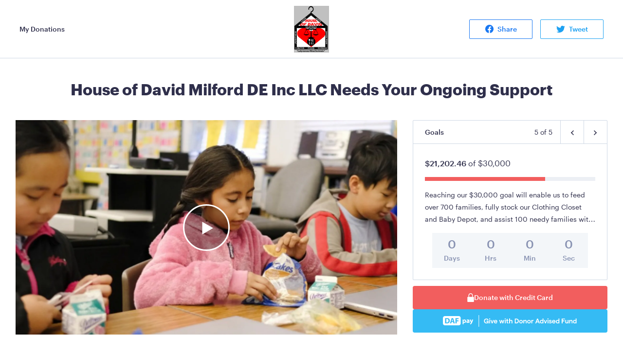

--- FILE ---
content_type: text/html; charset=utf-8
request_url: https://kindest.com/house-of-david-support
body_size: 11272
content:
<!DOCTYPE html><html lang="en"><head><meta charSet="UTF-8"/><meta name="viewport" content="width=device-width, initial-scale=1.0, user-scalable=no"/><meta http-equiv="X-UA-Compatible" content="ie=edge"/><meta name="theme-color" content="#5653ff"/><link rel="preload" as="font" href="/fonts/graphik-regular.woff2" type="font/woff2" crossorigin="anonymous"/><link rel="preload" as="font" href="/fonts/graphik-medium.woff2" type="font/woff2" crossorigin="anonymous"/><link rel="preload" as="font" href="/fonts/graphik-bold.woff2" type="font/woff2" crossorigin="anonymous"/><title>House of David Milford DE Inc LLC Needs Your Ongoing Support</title><meta name="description" content="Click here to support HOUSE OF DAVID MILFORD DE INCORPORATED."/><meta property="og:type" content="website"/><meta property="og:url" content="https://kindest.com/house-of-david-support"/><meta property="og:title" content="House of David Milford DE Inc LLC Needs Your Ongoing Support"/><meta property="og:description" content="Click here to support HOUSE OF DAVID MILFORD DE INCORPORATED."/><meta property="og:image" content="https://d5rkpformaw69.cloudfront.net/[base64]"/><meta property="twitter:card" content="summary_large_image"/><meta property="twitter:url" content="https://kindest.com/house-of-david-support"/><meta property="twitter:title" content="House of David Milford DE Inc LLC Needs Your Ongoing Support"/><meta property="twitter:description" content="Click here to support HOUSE OF DAVID MILFORD DE INCORPORATED."/><meta property="twitter:image" content="https://d5rkpformaw69.cloudfront.net/[base64]"/><meta name="next-head-count" content="19"/><script>(function(w,d,s,l,i){w[l]=w[l]||[];w[l].push({'gtm.start':
      new Date().getTime(),event:'gtm.js'});var f=d.getElementsByTagName(s)[0],
      j=d.createElement(s),dl=l!='dataLayer'?'&l='+l:'';j.async=true;j.src=
      'https://www.googletagmanager.com/gtm.js?id='+i+dl;f.parentNode.insertBefore(j,f);
      })(window,document,'script','dataLayer','GTM-NLW3GBZ');</script><link rel="preload" href="/_next/static/css/9b8a9da388ea64a2.css" as="style"/><link rel="stylesheet" href="/_next/static/css/9b8a9da388ea64a2.css" data-n-g=""/><noscript data-n-css=""></noscript><script defer="" nomodule="" src="/_next/static/chunks/polyfills-42372ed130431b0a.js"></script><script defer="" src="/_next/static/chunks/6973.19b05270476cd37b.js"></script><script defer="" src="/_next/static/chunks/2592.9b7e9de269d69fa5.js"></script><script src="/_next/static/chunks/webpack-fb270d0f457254f4.js" defer=""></script><script src="/_next/static/chunks/main-834fa51ca1fa5678.js" defer=""></script><script src="/_next/static/chunks/pages/_app-98c5a6889de1f7a7.js" defer=""></script><script src="/_next/static/chunks/pages/%5Bslug%5D-de1b7f44ceddfac7.js" defer=""></script><script src="/_next/static/AlHRWElsGNdkDVRoHe79b/_buildManifest.js" defer=""></script><script src="/_next/static/AlHRWElsGNdkDVRoHe79b/_ssgManifest.js" defer=""></script><style data-styled="" data-styled-version="6.1.0">.jfGCEr{display:inline-block;position:relative;border-radius:2px;font-weight:400;font-size:0.875rem;text-align:center;padding:0 32px;transition:all 0.2s ease 0s;cursor:pointer;white-space:nowrap;height:56px;line-height:3.5rem;color:var(--kindest-white);background:var(--kindest-primary-default);}/*!sc*/
.jfGCEr:hover{color:var(--kindest-white);background:var(--kindest-primary-dark);box-shadow:0 0 0 1px var(--kindest-primary-dark) inset;}/*!sc*/
.jfGCEr:disabled,.jfGCEr[disabled],.jfGCEr[data-disabled=true]{color:var(--kindest-slate-gray);background:var(--kindest-light);box-shadow:0 0 0 1px var(--kindest-white-fog) inset;cursor:not-allowed;}/*!sc*/
data-styled.g2[id="sc-e9791d32-0"]{content:"jfGCEr,"}/*!sc*/
.ehURbs{flex:1;}/*!sc*/
.lhOzBN{flex:1;justify-content:flex-end;}/*!sc*/
@media screen and (min-width: 640px){.lhOzBN{justify-content:flex-end;}}/*!sc*/
@media screen and (min-width: 768px){.lhOzBN{justify-content:flex-end;}}/*!sc*/
@media screen and (min-width: 1024px){.lhOzBN{justify-content:center;}}/*!sc*/
.ja-dcPU{width:100%;}/*!sc*/
.fDIzVb{align-items:center;}/*!sc*/
.fKPDuf{margin-bottom:32px;}/*!sc*/
.lbPNBe{position:relative;padding-top:56.25%;margin-bottom:32px;}/*!sc*/
.eduQwH{border-top:1px solid var(--kindest-white-fog);}/*!sc*/
.EUZoz{margin-right:28px;}/*!sc*/
.iuYerR{flex:0 0 312px;}/*!sc*/
.kLcSmu{flex-direction:column;align-items:center;}/*!sc*/
@media screen and (min-width: 640px){.kLcSmu{flex-direction:row;}}/*!sc*/
data-styled.g14[id="sc-5ebc7050-0"]{content:"ehURbs,lhOzBN,ja-dcPU,fDIzVb,fKPDuf,lbPNBe,eduQwH,EUZoz,iuYerR,kLcSmu,"}/*!sc*/
.hUvuxu{display:flex;}/*!sc*/
data-styled.g15[id="sc-5ebc7050-1"]{content:"hUvuxu,"}/*!sc*/
.gQKyDz{display:grid;grid-row-gap:20px;}/*!sc*/
.cxlVkw{display:grid;grid-gap:16px;justify-items:center;margin-bottom:32px;}/*!sc*/
@media screen and (min-width: 640px){.cxlVkw{grid-auto-flow:column;grid-gap:32px;margin-bottom:32px;}}/*!sc*/
@media screen and (min-width: 768px){.cxlVkw{grid-auto-flow:column;grid-gap:40px;margin-bottom:0;}}/*!sc*/
@media screen and (min-width: 1024px){.cxlVkw{margin-bottom:0;}}/*!sc*/
data-styled.g16[id="sc-5ebc7050-2"]{content:"gQKyDz,cxlVkw,"}/*!sc*/
.gIhQqL{display:flex;gap:0.75rem;justify-content:center;align-items:center;height:3rem;}/*!sc*/
data-styled.g25[id="sc-6f09a9a1-0"]{content:"gIhQqL,"}/*!sc*/
.iTtjCs{min-width:20rem;height:3rem;border-radius:0.25rem;}/*!sc*/
data-styled.g26[id="sc-6f09a9a1-1"]{content:"iTtjCs,"}/*!sc*/
.iBZoih{display:flex;flex-direction:column;gap:1rem;margin-top:0rem;justify-items:center;margin-bottom:1.5rem;}/*!sc*/
@media (min-width: 1024px){.iBZoih{margin-top:0.75rem;display:flex;flex-direction:column;gap:0.75rem;justify-items:center;margin-bottom:0;}}/*!sc*/
data-styled.g27[id="sc-6f09a9a1-2"]{content:"iBZoih,"}/*!sc*/
.eQyNOA{font-family:var(--kindest-font-sans);color:var(--kindest-dark);font-weight:400;font-size:1.25rem;line-height:1.6;margin-bottom:24px;}/*!sc*/
data-styled.g28[id="sc-df5cc913-0"]{content:"eQyNOA,"}/*!sc*/
.dQYxoe{font-weight:300;font-size:1rem;line-height:1.8;color:var(--kindest-dark);word-break:break-word;}/*!sc*/
.dQYxoe strong{font-weight:400;}/*!sc*/
.kCfFwF{font-weight:300;font-size:1rem;line-height:1.8;color:var(--kindest-dark);word-break:break-word;font-weight:400;}/*!sc*/
.kCfFwF strong{font-weight:400;}/*!sc*/
data-styled.g29[id="sc-c4cc4482-0"]{content:"dQYxoe,kCfFwF,"}/*!sc*/
.eelzYo{font-weight:400;font-size:0.875rem;line-height:1.6;color:var(--kindest-dark);}/*!sc*/
@media (max-width: 639px){.eelzYo{font-size:0.75rem;}}/*!sc*/
.lpakeN{font-weight:400;font-size:0.875rem;line-height:1.6;color:var(--kindest-dark);font-weight:300;margin-right:16px;}/*!sc*/
@media (max-width: 639px){.lpakeN{font-size:0.75rem;}}/*!sc*/
.dmuwBI{font-weight:400;font-size:0.875rem;line-height:1.6;color:var(--kindest-dark);font-weight:300;padding-top:24px;padding-bottom:24px;color:var(--kindest-slate-gray);}/*!sc*/
@media (max-width: 639px){.dmuwBI{font-size:0.75rem;}}/*!sc*/
.kMGaeA{font-weight:400;font-size:0.875rem;line-height:1.6;color:var(--kindest-dark);font-weight:300;}/*!sc*/
@media (max-width: 639px){.kMGaeA{font-size:0.75rem;}}/*!sc*/
.cWluyG{font-weight:400;font-size:0.875rem;line-height:1.6;color:var(--kindest-dark);font-weight:300;margin-right:0;margin-bottom:18px;}/*!sc*/
@media (max-width: 639px){.cWluyG{font-size:0.75rem;}}/*!sc*/
@media screen and (min-width: 640px){.cWluyG{margin-right:24px;margin-bottom:0;}}/*!sc*/
data-styled.g30[id="sc-af1ec5bd-0"]{content:"eelzYo,lpakeN,dmuwBI,kMGaeA,cWluyG,"}/*!sc*/
.bAkttI{background:#fff;--kindest-primary-default:#F25E5E;--kindest-primary-light:#f68d8d;--kindest-primary-ultralight:#fdecec;--kindest-primary-dark:#ee2f2f;min-height:100vh;display:flex;flex-direction:column;}/*!sc*/
data-styled.g31[id="sc-80e1b3d2-0"]{content:"bAkttI,"}/*!sc*/
.kLhxvL{flex:1;}/*!sc*/
@media (min-width: 1024px){.kLhxvL{padding-bottom:2.5rem;}}/*!sc*/
data-styled.g32[id="sc-80e1b3d2-1"]{content:"kLhxvL,"}/*!sc*/
.dUiXuv{display:flex;justify-content:space-between;align-items:center;height:72px;border-bottom:1px solid var(--kindest-white-fog);padding:10px 20px;}/*!sc*/
@media (min-width: 768px){.dUiXuv{padding:20px 40px;height:120px;}}/*!sc*/
data-styled.g33[id="sc-80e1b3d2-2"]{content:"dUiXuv,"}/*!sc*/
.cxMHWm{object-fit:contain;width:100px;max-height:40px;object-position:right;}/*!sc*/
@media (min-width: 768px){.cxMHWm{width:286px;max-height:96px;object-position:center;}}/*!sc*/
data-styled.g34[id="sc-80e1b3d2-3"]{content:"cxMHWm,"}/*!sc*/
.jJFTiD{display:flex;flex-direction:column;align-items:center;padding:46px 30px;border-top:1px solid var(--kindest-white-fog);}/*!sc*/
@media (min-width: 768px){.jJFTiD{flex-direction:row;justify-content:space-between;padding:46px 80px;}}/*!sc*/
data-styled.g35[id="sc-b6eabad6-0"]{content:"jJFTiD,"}/*!sc*/
.eblYzM{padding:26px;border:1px solid var(--kindest-white-fog);border-radius:2px;}/*!sc*/
.eblYzM:hover{background:var(--kindest-soft);}/*!sc*/
data-styled.g36[id="sc-a4cabfc6-0"]{content:"eblYzM,"}/*!sc*/
.hiBZYA{font-size:1.25rem;line-height:1.6;font-weight:400;color:var(--kindest-dark);margin-bottom:6px;}/*!sc*/
data-styled.g37[id="sc-a4cabfc6-1"]{content:"hiBZYA,"}/*!sc*/
.iCszcy{flex:0;border:1px solid var(--kindest-white-fog);border-radius:2px;}/*!sc*/
data-styled.g38[id="sc-2e8dd1c5-0"]{content:"iCszcy,"}/*!sc*/
.ikAuGn{padding-left:24px;height:48px;display:flex;border-bottom:1px solid var(--kindest-white-fog);justify-content:space-between;align-items:center;}/*!sc*/
data-styled.g39[id="sc-2e8dd1c5-1"]{content:"ikAuGn,"}/*!sc*/
.jVfcKV{width:48px;height:47px;border-left:1px solid var(--kindest-white-fog);text-align:center;}/*!sc*/
.jVfcKV:hover{background:var(--kindest-soft);}/*!sc*/
data-styled.g40[id="sc-2e8dd1c5-2"]{content:"jVfcKV,"}/*!sc*/
.fytUMH{padding:1.5rem;}/*!sc*/
data-styled.g41[id="sc-2e8dd1c5-3"]{content:"fytUMH,"}/*!sc*/
.hfcMUZ{font-size:1rem;line-height:2;color:var(--kindest-dark);margin-bottom:12px;}/*!sc*/
.hfcMUZ strong{font-weight:400;}/*!sc*/
data-styled.g42[id="sc-2e8dd1c5-4"]{content:"hfcMUZ,"}/*!sc*/
.gdCaZJ{background:var(--kindest-light);margin-bottom:16px;}/*!sc*/
data-styled.g43[id="sc-2e8dd1c5-5"]{content:"gdCaZJ,"}/*!sc*/
.pkGSq{height:8px;background:var(--kindest-primary-default);transition:width .3s ease;}/*!sc*/
data-styled.g44[id="sc-2e8dd1c5-6"]{content:"pkGSq,"}/*!sc*/
.dhiQBP{font-size:0.875rem;line-height:1.8;color:var(--kindest-dark);overflow:hidden;text-overflow:ellipsis;display:-webkit-box;-webkit-line-clamp:3;-webkit-box-orient:vertical;}/*!sc*/
data-styled.g45[id="sc-2e8dd1c5-7"]{content:"dhiQBP,"}/*!sc*/
.iNqtEI{margin-top:1rem;display:flex;flex-direction:row;font-size:1.5rem;font-weight:500;color:var(--kindest-dark);justify-content:center;gap:0.75rem;}/*!sc*/
data-styled.g46[id="sc-2e8dd1c5-8"]{content:"iNqtEI,"}/*!sc*/
.iJTBef{align-items:center;display:flex;background-color:#F3F6F9;flex-direction:column;text-align:center;font-weight:500;color:var(--kindest-slate-gray);padding:5px 20px 10px 20px;width:80px;}/*!sc*/
@media (max-width: 639px){.iJTBef{width:60px;}}/*!sc*/
@media (max-width: 1023px){.iJTBef{width:100%;}}/*!sc*/
data-styled.g47[id="sc-2e8dd1c5-9"]{content:"iJTBef,"}/*!sc*/
.WBxJF{font-size:1.5rem;font-weight:500;}/*!sc*/
data-styled.g48[id="sc-2e8dd1c5-10"]{content:"WBxJF,"}/*!sc*/
.dtSZQT{font-size:0.875rem;font-weight:400;}/*!sc*/
data-styled.g49[id="sc-2e8dd1c5-11"]{content:"dtSZQT,"}/*!sc*/
.cdZcz{display:flex;align-items:center;justify-content:center;font-size:0.875rem;font-weight:400;height:40px;border:1px solid #1877F2;border-radius:2px;color:#1877F2;width:100%;}/*!sc*/
@media (min-width: 1000px){.cdZcz{width:130px;}}/*!sc*/
.cdZcz svg{margin-right:8px;color:#1877F2;}/*!sc*/
.cdZcz:hover{background:#1877F2;color:white;}/*!sc*/
.cdZcz:hover svg{color:white;}/*!sc*/
.fawmZv{display:flex;align-items:center;justify-content:center;font-size:0.875rem;font-weight:400;height:40px;border:1px solid #1DA1F2;border-radius:2px;color:#1DA1F2;width:100%;}/*!sc*/
@media (min-width: 1000px){.fawmZv{width:130px;}}/*!sc*/
.fawmZv svg{margin-right:8px;color:#1DA1F2;}/*!sc*/
.fawmZv:hover{background:#1DA1F2;color:white;}/*!sc*/
.fawmZv:hover svg{color:white;}/*!sc*/
data-styled.g51[id="sc-c4b9bded-0"]{content:"cdZcz,fawmZv,"}/*!sc*/
.iErCQK{position:relative;border-radius:100%;overflow:hidden;border:1px solid var(--kindest-white-fog);display:flex;justify-content:center;align-item:center;background:var(--kindest-white);min-width:56px;min-height:56px;width:56px;height:56px;}/*!sc*/
data-styled.g52[id="sc-3a83b814-0"]{content:"iErCQK,"}/*!sc*/
.cHwuAM{font-weight:400;text-align:center;color:var(--kindest-slate-gray);text-transform:uppercase;font-size:1.25rem;line-height:2.6;}/*!sc*/
data-styled.g53[id="sc-3a83b814-1"]{content:"cHwuAM,"}/*!sc*/
.gMuykl{border-bottom:1px solid var(--kindest-white-fog);}/*!sc*/
data-styled.g56[id="sc-dad4e287-0"]{content:"gMuykl,"}/*!sc*/
.dkXSpB{max-width:1216px;margin:0 auto;height:78px;overflow:auto;}/*!sc*/
data-styled.g57[id="sc-dad4e287-1"]{content:"dkXSpB,"}/*!sc*/
.hBbNEX{height:100%;display:flex;align-items:stretch;padding:0 20px;}/*!sc*/
data-styled.g58[id="sc-dad4e287-2"]{content:"hBbNEX,"}/*!sc*/
.jFONZd{position:relative;font-size:0.875rem;white-space:nowrap;font-weight:400;color:var(--kindest-dark);}/*!sc*/
.jFONZd:not(:last-of-type){margin-right:50px;}/*!sc*/
.jFONZd[aria-disabled='true']{display:none;}/*!sc*/
.jFONZd[aria-selected='true']:before{content:"";position:absolute;width:100%;height:4px;background:var(--kindest-dark);left:0;bottom:0;}/*!sc*/
data-styled.g59[id="sc-dad4e287-3"]{content:"jFONZd,"}/*!sc*/
.iiKARA{white-space:pre-wrap;}/*!sc*/
.iiKARA >*{clear:both;}/*!sc*/
.iiKARA::after{content:'';display:block;clear:both;}/*!sc*/
data-styled.g60[id="sc-9e2bf065-0"]{content:"iiKARA,"}/*!sc*/
.kcicFE{margin-bottom:32px;min-height:2rem;}/*!sc*/
.kcicFE::after{content:'';clear:both;display:table;}/*!sc*/
data-styled.g61[id="sc-9e2bf065-1"]{content:"kcicFE,"}/*!sc*/
.gvopnJ img{width:100%;}/*!sc*/
@media (min-width: 768px){.gvopnJ{max-width:100%;}}/*!sc*/
data-styled.g62[id="sc-9e2bf065-2"]{content:"gvopnJ,"}/*!sc*/
.jGdQcJ{display:flex;flex-direction:column;max-width:1256px;margin:0 auto;padding:0 20px;}/*!sc*/
@media (min-width: 1024px){.jGdQcJ{flex-direction:row;flex-wrap:wrap;}}/*!sc*/
data-styled.g63[id="sc-ff802ab-0"]{content:"jGdQcJ,"}/*!sc*/
.jDrVXV{font-size:1.25rem;font-weight:600;padding:20px 0;text-align:center;color:var(--kindest-dark);order:2;}/*!sc*/
@media (min-width: 1024px){.jDrVXV{font-size:2rem;line-height:1.75;padding:36px 0 35px;order:1;width:100%;}}/*!sc*/
data-styled.g64[id="sc-ff802ab-1"]{content:"jDrVXV,"}/*!sc*/
.gvhLRv{order:1;margin:0 -20px;position:relative;}/*!sc*/
@media (min-width: 1024px){.gvhLRv{margin:0;order:2;flex:1 0.5 50%;margin-right:32px;}}/*!sc*/
data-styled.g65[id="sc-ff802ab-2"]{content:"gvhLRv,"}/*!sc*/
.giJSgl{order:3;display:flex;flex-direction:column-reverse;}/*!sc*/
@media (min-width: 1024px){.giJSgl{flex-direction:column;flex:0 0 384px;}}/*!sc*/
data-styled.g66[id="sc-ff802ab-3"]{content:"giJSgl,"}/*!sc*/
.kGMHEt{padding:30px;}/*!sc*/
@media (min-width: 1024px){.kGMHEt{display:flex;max-width:1132px;margin:0 auto;padding:44px 30px 0;}}/*!sc*/
data-styled.g67[id="sc-ff802ab-4"]{content:"kGMHEt,"}/*!sc*/
.dxYJzS{display:flex;flex-direction:column;width:100%;}/*!sc*/
@media (min-width: 1024px){.dxYJzS{flex-direction:column-reverse;width:400px;}}/*!sc*/
data-styled.g68[id="sc-ff802ab-5"]{content:"dxYJzS,"}/*!sc*/
.jkYysR{display:flex;margin-top:1.25rem;}/*!sc*/
@media (min-width: 1024px){.jkYysR{display:none;}}/*!sc*/
data-styled.g72[id="sc-ff802ab-9"]{content:"jkYysR,"}/*!sc*/
.kuTWlu{display:none;}/*!sc*/
@media (min-width: 1024px){.kuTWlu{display:flex;}}/*!sc*/
data-styled.g73[id="sc-ff802ab-10"]{content:"kuTWlu,"}/*!sc*/
.gIOpeh{z-index:10;position:absolute;transform:translate(-50%, -50%);top:50%;left:50%;width:96px;height:96px;background:rgba(0,0,0,0.3);border:3px solid #fff;border-radius:50%;transition:all 0.2s;}/*!sc*/
.gIOpeh:hover{transform:translate(-50%, -50%) scale(1.1);}/*!sc*/
.gIOpeh svg{position:absolute;top:33px;left:36px;}/*!sc*/
data-styled.g129[id="sc-3225cfab-0"]{content:"gIOpeh,"}/*!sc*/
.eUEXbI{position:relative;display:flex;align-items:center;padding:18px 30px;margin:-1px -30px 0;}/*!sc*/
.eUEXbI ::after{content:'';position:absolute;height:1px;left:112px;right:30px;bottom:0;background:var(--kindest-white-fog);}/*!sc*/
.eUEXbI:hover{background:var(--kindest-soft);border-radius:2px;}/*!sc*/
.eUEXbI:hover ::after{content:'';position:absolute;top:0;left:0;width:100%;height:100%;border:1px solid var(--kindest-white-fog);border-radius:2px;background:none;}/*!sc*/
data-styled.g131[id="sc-7f6872ac-0"]{content:"eUEXbI,"}/*!sc*/
</style></head><body><noscript><iframe src="https://www.googletagmanager.com/ns.html?id=GTM-NLW3GBZ" height="0" width="0" style="display: none; visibility: hidden;" /></noscript><div id="__next"><div data-overlay-container="true"><div color="#F25E5E" class="sc-80e1b3d2-0 bAkttI"><header class="sc-80e1b3d2-2 dUiXuv"><div flex="1" class="sc-5ebc7050-0 sc-5ebc7050-1 ehURbs hUvuxu"><a href="/donor-portal" class="sc-af1ec5bd-0 eelzYo">My Donations</a></div><div flex="1" justifyContent="flex-end,flex-end,flex-end,center" class="sc-5ebc7050-0 sc-5ebc7050-1 lhOzBN hUvuxu"><a href="https://houseofdavid.info/" target="_blank" rel="noopener noreferrer"><img width="286" height="96" src="https://d5rkpformaw69.cloudfront.net/[base64]" alt="HOUSE OF DAVID MILFORD DE INCORPORATED logo" class="sc-80e1b3d2-3 cxMHWm"/></a></div><div class="hidden lg:flex justify-end flex-1"><div class="sc-ff802ab-10 kuTWlu"><a color="#1877F2" href="https://facebook.com/sharer/sharer.php?u=https%3A%2F%2Fkindest.com%2Fhouse-of-david-support" target="_blank" rel="noopener" aria-label="Share on Facebook" class="sc-c4b9bded-0 cdZcz mb-4 lg:mb-0" style="margin-right:16px"><svg width="17" height="17" fill="none" xmlns="http://www.w3.org/2000/svg"><path d="M17 8.55285C17 3.83161 13.1921 0 8.5 0C3.80793 0 0 3.83161 0 8.55285C0 12.8249 3.10762 16.3658 7.17816 17V11.0192H5.00721V8.55285H7.17816V6.66788C7.17816 4.52746 8.43872 3.33834 10.3821 3.33834C11.31 3.33834 12.2729 3.51451 12.2729 3.51451V5.60207H11.2049C10.1457 5.60207 9.81308 6.2715 9.81308 6.94093V8.54404H12.1766L11.8002 11.0104H9.81308V16.9912C13.8924 16.3658 17 12.8249 17 8.55285Z" fill="currentColor"></path></svg>Share</a><a color="#1DA1F2" href="https://twitter.com/intent/tweet/?text=https%3A%2F%2Fkindest.com%2Fhouse-of-david-support" target="_blank" rel="noopener" aria-label="Share on Twitter" class="sc-c4b9bded-0 fawmZv"><svg width="18" height="14" fill="none" xmlns="http://www.w3.org/2000/svg"><path d="M5.66064 14C12.4531 14 16.1683 8.61332 16.1683 3.94201C16.1683 3.78901 16.1683 3.6367 16.1575 3.48508C16.8803 2.98467 17.5042 2.36507 18 1.65529C17.326 1.94116 16.611 2.12864 15.8789 2.21146C16.6498 1.76968 17.2268 1.07484 17.5025 0.25624C16.7776 0.667998 15.9845 0.958185 15.1574 1.11428C14.6006 0.547548 13.8642 0.172275 13.0621 0.0465293C12.2601 -0.0792164 11.4371 0.0515763 10.7205 0.418668C10.0039 0.785759 9.43367 1.36868 9.09806 2.07723C8.76245 2.78579 8.68016 3.58046 8.86392 4.33829C7.39566 4.26784 5.95929 3.90261 4.64806 3.26632C3.33683 2.63004 2.18004 1.73692 1.2528 0.644941C0.780546 1.42314 0.635904 2.34438 0.848325 3.22108C1.06075 4.09778 1.61426 4.86402 2.39616 5.3638C1.80845 5.34713 1.23356 5.19537 0.72 4.92134C0.72 4.93582 0.72 4.95098 0.72 4.96614C0.720233 5.78229 1.01539 6.57324 1.5554 7.20483C2.09542 7.83642 2.84705 8.26976 3.6828 8.43137C3.13911 8.5733 2.56866 8.59405 2.01528 8.49202C2.25127 9.19442 2.7107 9.80865 3.32933 10.2488C3.94796 10.689 4.69484 10.933 5.46552 10.9469C4.15781 11.9307 2.54236 12.4647 0.87912 12.4631C0.58529 12.4626 0.291747 12.4455 0 12.4121C1.68886 13.4495 3.65394 13.9998 5.66064 13.9972" fill="currentColor"></path></svg>Tweet</a></div></div></header><main class="sc-80e1b3d2-1 kLhxvL"><div class="sc-ff802ab-0 jGdQcJ"><h1 class="sc-ff802ab-1 jDrVXV">House of David Milford DE Inc LLC Needs Your Ongoing Support</h1><div class="sc-ff802ab-2 gvhLRv"><button type="button" class="sc-3225cfab-0 gIOpeh"><svg width="23" height="26" viewBox="0 0 23 26" fill="none"><path d="M22.9333 13.0667L0.533334 25.9993L0.533335 0.134048L22.9333 13.0667Z" fill="white"></path></svg></button><div width="100%" class="sc-5ebc7050-0 ja-dcPU"><div style="position:relative;display:block;padding-bottom:56.25%"><noscript><img src="https://d5rkpformaw69.cloudfront.net/[base64]"/></noscript><img style="height:100%;width:100%;visibility:hidden;position:absolute;top:0;left:0" src="[data-uri]" data-src="https://d5rkpformaw69.cloudfront.net/[base64]"/><div style="position:absolute;top:0;left:0;width:100%;height:100%;background:white;transition:0.3s opacity"></div></div></div></div><div class="sc-ff802ab-3 giJSgl"><div class="sc-ff802ab-9 jkYysR"><a color="#1877F2" href="https://facebook.com/sharer/sharer.php?u=https%3A%2F%2Fkindest.com%2Fhouse-of-david-support" target="_blank" rel="noopener" aria-label="Share on Facebook" class="sc-c4b9bded-0 cdZcz mb-4 lg:mb-0" style="margin-right:16px"><svg width="17" height="17" fill="none" xmlns="http://www.w3.org/2000/svg"><path d="M17 8.55285C17 3.83161 13.1921 0 8.5 0C3.80793 0 0 3.83161 0 8.55285C0 12.8249 3.10762 16.3658 7.17816 17V11.0192H5.00721V8.55285H7.17816V6.66788C7.17816 4.52746 8.43872 3.33834 10.3821 3.33834C11.31 3.33834 12.2729 3.51451 12.2729 3.51451V5.60207H11.2049C10.1457 5.60207 9.81308 6.2715 9.81308 6.94093V8.54404H12.1766L11.8002 11.0104H9.81308V16.9912C13.8924 16.3658 17 12.8249 17 8.55285Z" fill="currentColor"></path></svg>Share</a><a color="#1DA1F2" href="https://twitter.com/intent/tweet/?text=https%3A%2F%2Fkindest.com%2Fhouse-of-david-support" target="_blank" rel="noopener" aria-label="Share on Twitter" class="sc-c4b9bded-0 fawmZv"><svg width="18" height="14" fill="none" xmlns="http://www.w3.org/2000/svg"><path d="M5.66064 14C12.4531 14 16.1683 8.61332 16.1683 3.94201C16.1683 3.78901 16.1683 3.6367 16.1575 3.48508C16.8803 2.98467 17.5042 2.36507 18 1.65529C17.326 1.94116 16.611 2.12864 15.8789 2.21146C16.6498 1.76968 17.2268 1.07484 17.5025 0.25624C16.7776 0.667998 15.9845 0.958185 15.1574 1.11428C14.6006 0.547548 13.8642 0.172275 13.0621 0.0465293C12.2601 -0.0792164 11.4371 0.0515763 10.7205 0.418668C10.0039 0.785759 9.43367 1.36868 9.09806 2.07723C8.76245 2.78579 8.68016 3.58046 8.86392 4.33829C7.39566 4.26784 5.95929 3.90261 4.64806 3.26632C3.33683 2.63004 2.18004 1.73692 1.2528 0.644941C0.780546 1.42314 0.635904 2.34438 0.848325 3.22108C1.06075 4.09778 1.61426 4.86402 2.39616 5.3638C1.80845 5.34713 1.23356 5.19537 0.72 4.92134C0.72 4.93582 0.72 4.95098 0.72 4.96614C0.720233 5.78229 1.01539 6.57324 1.5554 7.20483C2.09542 7.83642 2.84705 8.26976 3.6828 8.43137C3.13911 8.5733 2.56866 8.59405 2.01528 8.49202C2.25127 9.19442 2.7107 9.80865 3.32933 10.2488C3.94796 10.689 4.69484 10.933 5.46552 10.9469C4.15781 11.9307 2.54236 12.4647 0.87912 12.4631C0.58529 12.4626 0.291747 12.4455 0 12.4121C1.68886 13.4495 3.65394 13.9998 5.66064 13.9972" fill="currentColor"></path></svg>Tweet</a></div><div class="sc-ff802ab-5 dxYJzS"><div class="sc-6f09a9a1-2 iBZoih"><a variant="primary" class="sc-e9791d32-0 jfGCEr sc-6f09a9a1-1 iTtjCs" data-disabled="false" href="/house-of-david-support/donate"><div class="sc-6f09a9a1-0 gIhQqL"><svg width="14" height="18" fill="none" xmlns="http://www.w3.org/2000/svg"><path d="M11.5 4.5V7.5H10V4.5C10 2.85 8.65 1.5 7 1.5C5.35 1.5 4 2.85 4 4.5V7.5H2.5V4.5C2.5 2.025 4.525 0 7 0C9.475 0 11.5 2.025 11.5 4.5Z" fill="currentColor"></path><path d="M12.55 18H1.45C0.775 18 0.25 17.475 0.25 16.8V8.7C0.25 8.025 0.775 7.5 1.45 7.5H12.55C13.225 7.5 13.75 8.025 13.75 8.7V16.8C13.75 17.475 13.225 18 12.55 18Z" fill="currentColor"></path></svg>Donate with Credit Card</div></a><div id="connectContainer"></div></div><div class="sc-2e8dd1c5-0 iCszcy"><header class="sc-2e8dd1c5-1 ikAuGn"><div class="sc-af1ec5bd-0 eelzYo">Goals</div><div alignItems="center" class="sc-5ebc7050-0 sc-5ebc7050-1 fDIzVb hUvuxu"><div marginRight="16" class="sc-af1ec5bd-0 lpakeN">5<!-- --> of <!-- -->5</div><button class="sc-2e8dd1c5-2 jVfcKV"><svg width="7" height="10" fill="none" xmlns="http://www.w3.org/2000/svg"><rect width="1.50147" height="7.06617" transform="matrix(0.70848 0.705731 -0.70848 0.705731 5.92383 0)" fill="#2F2F4B"></rect><rect width="1.50292" height="7.08796" transform="matrix(-0.70848 0.705731 -0.70848 -0.705731 7 8.92188)" fill="#2F2F4B"></rect></svg></button><button class="sc-2e8dd1c5-2 jVfcKV"><svg width="7" height="10" fill="none" xmlns="http://www.w3.org/2000/svg"><rect width="1.50147" height="7.06617" transform="matrix(-0.70848 0.705731 0.70848 0.705731 1.07617 0)" fill="#2F2F4B"></rect><rect width="1.50292" height="7.08796" transform="matrix(0.70848 0.705731 0.70848 -0.705731 0 8.92188)" fill="#2F2F4B"></rect></svg></button></div></header><div class="sc-2e8dd1c5-3 fytUMH"><div class="sc-2e8dd1c5-4 hfcMUZ"><strong>$21,202.46</strong> <!-- -->of <!-- -->$30,000</div><div class="sc-2e8dd1c5-5 gdCaZJ"><div style="width:70.67486666666667%" class="sc-2e8dd1c5-6 pkGSq"></div></div><p class="sc-2e8dd1c5-7 dhiQBP">Reaching our $30,000 goal will enable us to feed over 700 families, fully stock our Clothing Closet and Baby Depot, and assist 100 needy families with urgent rent and utilities. Your donation makes a big impact. Thank you!&quot;</p><div class="sc-2e8dd1c5-8 iNqtEI"><div disabled="" class="sc-2e8dd1c5-9 iJTBef"><label class="sc-2e8dd1c5-10 WBxJF"> </label><label class="sc-2e8dd1c5-11 dtSZQT">Days</label></div><div disabled="" class="sc-2e8dd1c5-9 iJTBef"><label class="sc-2e8dd1c5-10 WBxJF"> </label><label class="sc-2e8dd1c5-11 dtSZQT">Hrs</label></div><div disabled="" class="sc-2e8dd1c5-9 iJTBef"><label class="sc-2e8dd1c5-10 WBxJF"> </label><label class="sc-2e8dd1c5-11 dtSZQT">Min</label></div><div disabled="" class="sc-2e8dd1c5-9 iJTBef"><label class="sc-2e8dd1c5-10 WBxJF"> </label><label class="sc-2e8dd1c5-11 dtSZQT">Sec</label></div></div></div></div></div></div></div><div data-reach-tabs="" data-orientation="horizontal"><div class="sc-dad4e287-0 gMuykl"><div class="sc-dad4e287-1 dkXSpB"><div role="tablist" aria-orientation="horizontal" class="sc-dad4e287-2 hBbNEX" data-reach-tab-list=""><button aria-controls="tabs--panel---1" aria-selected="false" role="tab" tabindex="-1" class="sc-dad4e287-3 jFONZd" data-reach-tab="" data-orientation="horizontal" id="tabs--tab---1" type="button">Story</button><button aria-controls="tabs--panel---1" aria-selected="false" role="tab" tabindex="-1" class="sc-dad4e287-3 jFONZd md:hidden" data-reach-tab="" data-orientation="horizontal" id="tabs--tab---1" type="button">Donation Tiers</button><button aria-controls="tabs--panel---1" aria-disabled="false" aria-selected="false" role="tab" tabindex="-1" class="sc-dad4e287-3 jFONZd" data-reach-tab="" data-orientation="horizontal" id="tabs--tab---1" type="button">Donations</button><button aria-controls="tabs--panel---1" aria-disabled="false" aria-selected="false" role="tab" tabindex="-1" class="sc-dad4e287-3 jFONZd" data-reach-tab="" data-orientation="horizontal" id="tabs--tab---1" type="button">Fundraisers Supporting House of David for Giving Tuesday 2022</button></div></div></div><div class="sc-ff802ab-4 kGMHEt"><div style="flex:1" data-reach-tab-panels=""><div aria-labelledby="tabs--tab---1" role="tabpanel" tabindex="-1" data-reach-tab-panel="" id="tabs--panel---1"><div><div class="sc-9e2bf065-0 iiKARA"><p class="sc-c4cc4482-0 sc-9e2bf065-1 dQYxoe kcicFE">Since 2020, House of David Milford DE Inc LLC has been a beacon of hope in the Greater Milford, Delaware region, passionately combating hunger and poverty with unwavering dedication. Born from a deep-rooted response to the Covid-19 crisis, we launched a dynamic program on August 1, 2020, that now nourishes thousands of lives every year. Our doors are open every Thursday from 9 to 11 AM for walk-in food pickups, ensuring no one in our community faces hunger alone. For those in urgent need, emergency food distribution is readily available – just a call away at (302) 470-1450.</p><p class="sc-c4cc4482-0 sc-9e2bf065-1 dQYxoe kcicFE"></p><p class="sc-c4cc4482-0 sc-9e2bf065-1 dQYxoe kcicFE">But our mission goes beyond feeding the hungry. We proudly extend our helping hand through a diverse range of services. Our Clothing Closet offers a variety of apparel, ensuring dignity and warmth for all ages. Families can also benefit from our Baby Depot, which provides essential items like baby pampers and wipes, catering to the tender needs of the youngest in our community. Furthermore, we understand the heavy burden of financial crises; hence, we offer emergency assistance with overdue rent and utility bills, subject to available funds.</p><p class="sc-c4cc4482-0 sc-9e2bf065-1 dQYxoe kcicFE"></p><p class="sc-c4cc4482-0 sc-9e2bf065-1 dQYxoe kcicFE">Our commitment to this cause is reflected in the stark reality that over 47% of children in the Milford School District live below the poverty line. Your contribution, no matter the size, is a lifeline that supports not just our operational costs but the very souls we serve. Every dollar you donate is a step towards eradicating hunger and providing essential support to over 5,000 needy families. With your generosity, we continue to build a community where care, support, and hope flourish. Thank you for standing with us in this vital mission.</p><div marginBottom="32" align="center" class="sc-5ebc7050-0 sc-9e2bf065-2 fKPDuf gvopnJ"><img src="https://kindest.azureedge.net/upload/zyfdgOQcr" loading="lazy"/></div><div marginBottom="32" align="center" class="sc-5ebc7050-0 sc-9e2bf065-2 fKPDuf gvopnJ"><img src="https://kindest.azureedge.net/upload/tuoMVKiI6" loading="lazy"/></div><div marginBottom="32" align="center" class="sc-5ebc7050-0 sc-9e2bf065-2 fKPDuf gvopnJ"><img src="https://kindest.azureedge.net/upload/lArnl39Vz" loading="lazy"/></div><div position="relative" paddingTop="56.25%" marginBottom="32" style="border-radius:2px;overflow:hidden" class="sc-5ebc7050-0 lbPNBe"></div></div><div color="var(--kindest-slate-gray)" paddingY="24" style="border-top:1px solid var(--kindest-white-fog)" class="sc-af1ec5bd-0 dmuwBI">HOUSE OF DAVID MILFORD DE INCORPORATED is a tax-exempt public charity (federal tax ID #86-2292881). All contributions are tax deductible to the extent allowable by law. No goods or services were provided in exchange for your generous financial donation.</div></div></div><div aria-labelledby="tabs--tab---1" role="tabpanel" tabindex="-1" data-reach-tab-panel="" id="tabs--panel---1"><div gridRowGap="20" class="sc-5ebc7050-2 gQKyDz"><a href="/house-of-david-support/donate?tier=tier_FrZIYMr7P" class="sc-a4cabfc6-0 eblYzM"><div class="sc-a4cabfc6-1 hiBZYA">$50 One-Time</div><div class="sc-af1ec5bd-0 kMGaeA">Your gift of $50 will feed a needy family of 4 for 1 week. Your donation will make a positive difference in someone&#x27;s life. Thank you for your support.</div></a><a href="/house-of-david-support/donate?tier=tier_4MeXUcBQb6" class="sc-a4cabfc6-0 eblYzM"><div class="sc-a4cabfc6-1 hiBZYA">$100 One-Time</div><div class="sc-af1ec5bd-0 kMGaeA">Your gift of $100 will provide partial assistance with a utility or rent bill for a struggling family or feed a needy family of 4 for 3 weeks. Your donation will make a positive difference in someone&#x27;s life. Thank you for your support.</div></a><a href="/house-of-david-support/donate?tier=tier_I3GI0OF7uK" class="sc-a4cabfc6-0 eblYzM"><div class="sc-a4cabfc6-1 hiBZYA">$250 One-Time</div><div class="sc-af1ec5bd-0 kMGaeA">Your gift of $250 will house a burned-out family for 2 nights in a hotel or assist a senior with rent or feed 3 needy families of 4 for a month. Your donation will make a positive difference in someone&#x27;s life. Thank you for your support.</div></a><a href="/house-of-david-support/donate?tier=tier_2-INqH_X-1" class="sc-a4cabfc6-0 eblYzM"><div class="sc-a4cabfc6-1 hiBZYA">$500 One-Time</div><div class="sc-af1ec5bd-0 kMGaeA">Your gift of $500 will house a burned-out family for 4 nights in a hotel or assist a senior with rent or utility bill or feed 8 needy families of 4 for a month. Your donation will make a positive difference in someone&#x27;s life. Thank you for your support.</div></a><a href="/house-of-david-support/donate?tier=custom" class="sc-a4cabfc6-0 eblYzM"><div class="sc-a4cabfc6-1 hiBZYA">Donate Custom Amount</div><div class="sc-af1ec5bd-0 kMGaeA">Choose your custom amount. Every dollar makes a difference.</div></a></div></div><div aria-labelledby="tabs--tab---1" role="tabpanel" tabindex="-1" data-reach-tab-panel="" id="tabs--panel---1"></div><div aria-labelledby="tabs--tab---1" role="tabpanel" tabindex="-1" data-reach-tab-panel="" id="tabs--panel---1"><div><div marginBottom="24" class="sc-df5cc913-0 eQyNOA">Fundraisers Supporting House of David for Giving Tuesday 2022</div><div borderTop="1px solid var(--kindest-white-fog)" class="sc-5ebc7050-0 eduQwH"><a href="/house-of-david-support/fnd_fmfDX9ZQK" target="_blank" rel="noopener noreferrer" class="sc-7f6872ac-0 eUEXbI"><div variant="56" marginRight="28" class="sc-5ebc7050-0 sc-3a83b814-0 EUZoz iErCQK"><p variant="56" class="sc-3a83b814-1 cHwuAM"></p></div><p style="flex:1" class="sc-c4cc4482-0 kCfFwF">Giving Tuesday 2022</p><p class="sc-c4cc4482-0 dQYxoe"><strong>$0</strong> <!-- -->raised</p></a></div></div></div></div><div flex="0 0 312px" class="sc-5ebc7050-0 iuYerR hidden md:block lg:ml-[6.25rem]"><div marginBottom="24" class="sc-df5cc913-0 eQyNOA">Donate Now</div><div gridRowGap="20" class="sc-5ebc7050-2 gQKyDz"><a href="/house-of-david-support/donate?tier=tier_FrZIYMr7P" class="sc-a4cabfc6-0 eblYzM"><div class="sc-a4cabfc6-1 hiBZYA">$50 One-Time</div><div class="sc-af1ec5bd-0 kMGaeA">Your gift of $50 will feed a needy family of 4 for 1 week. Your donation will make a positive difference in someone&#x27;s life. Thank you for your support.</div></a><a href="/house-of-david-support/donate?tier=tier_4MeXUcBQb6" class="sc-a4cabfc6-0 eblYzM"><div class="sc-a4cabfc6-1 hiBZYA">$100 One-Time</div><div class="sc-af1ec5bd-0 kMGaeA">Your gift of $100 will provide partial assistance with a utility or rent bill for a struggling family or feed a needy family of 4 for 3 weeks. Your donation will make a positive difference in someone&#x27;s life. Thank you for your support.</div></a><a href="/house-of-david-support/donate?tier=tier_I3GI0OF7uK" class="sc-a4cabfc6-0 eblYzM"><div class="sc-a4cabfc6-1 hiBZYA">$250 One-Time</div><div class="sc-af1ec5bd-0 kMGaeA">Your gift of $250 will house a burned-out family for 2 nights in a hotel or assist a senior with rent or feed 3 needy families of 4 for a month. Your donation will make a positive difference in someone&#x27;s life. Thank you for your support.</div></a><a href="/house-of-david-support/donate?tier=tier_2-INqH_X-1" class="sc-a4cabfc6-0 eblYzM"><div class="sc-a4cabfc6-1 hiBZYA">$500 One-Time</div><div class="sc-af1ec5bd-0 kMGaeA">Your gift of $500 will house a burned-out family for 4 nights in a hotel or assist a senior with rent or utility bill or feed 8 needy families of 4 for a month. Your donation will make a positive difference in someone&#x27;s life. Thank you for your support.</div></a><a href="/house-of-david-support/donate?tier=custom" class="sc-a4cabfc6-0 eblYzM"><div class="sc-a4cabfc6-1 hiBZYA">Donate Custom Amount</div><div class="sc-af1ec5bd-0 kMGaeA">Choose your custom amount. Every dollar makes a difference.</div></a></div></div></div></div></main><footer class="sc-b6eabad6-0 jJFTiD"><div gridAutoFlow=",column,column" gridGap="16,32,40" justifyItems="center," marginBottom="32,32,0,0" class="sc-5ebc7050-2 cxlVkw"><a href="/terms"><a target="_blank" class="sc-af1ec5bd-0 kMGaeA">Terms of Service Agreement</a></a><a href="/privacy"><a target="_blank" class="sc-af1ec5bd-0 kMGaeA">Privacy Policy</a></a></div><div flexDirection="column,row" alignItems="center" class="sc-5ebc7050-0 sc-5ebc7050-1 kLcSmu hUvuxu"><div marginRight="0,24" marginBottom="18,0" class="sc-af1ec5bd-0 cWluyG">Kindest Nonprofit Solutions, Inc. © <!-- -->2026</div><svg width="32" height="36" fill="none" xmlns="http://www.w3.org/2000/svg"><rect width="9.25854" height="35.9993" fill="#2F2F4B"></rect><path fill-rule="evenodd" clip-rule="evenodd" d="M5.11102 21.8477L19.2653 36.0008H30.991L16.8367 21.8477H5.11102Z" fill="#2F2F4B"></path><rect width="6.68001" height="10.8626" transform="matrix(0.706269 -0.706271 0.706269 0.706271 16.6628 14.9316)" fill="#2F2F4B"></rect><rect x="27.2331" y="10.2695" width="6.6721" height="10.7715" transform="rotate(45 27.2331 10.2695)" fill="#2F2F4B"></rect></svg></div></footer></div></div></div><script id="__NEXT_DATA__" type="application/json">{"props":{"pageProps":{"page":{"__typename":"Page","id":"pg_1Iv55N-czWV","created":"2020-06-12T14:06:44.874Z","type":"fundraising_page","title":"House of David Milford DE Inc LLC Needs Your Ongoing Support","color":"#F25E5E","story":"[{\"type\":\"paragraph\",\"children\":[{\"text\":\"Since 2020, House of David Milford DE Inc LLC has been a beacon of hope in the Greater Milford, Delaware region, passionately combating hunger and poverty with unwavering dedication. Born from a deep-rooted response to the Covid-19 crisis, we launched a dynamic program on August 1, 2020, that now nourishes thousands of lives every year. Our doors are open every Thursday from 9 to 11 AM for walk-in food pickups, ensuring no one in our community faces hunger alone. For those in urgent need, emergency food distribution is readily available – just a call away at (302) 470-1450.\"}]},{\"type\":\"paragraph\",\"children\":[{\"text\":\"\"}]},{\"type\":\"paragraph\",\"children\":[{\"text\":\"But our mission goes beyond feeding the hungry. We proudly extend our helping hand through a diverse range of services. Our Clothing Closet offers a variety of apparel, ensuring dignity and warmth for all ages. Families can also benefit from our Baby Depot, which provides essential items like baby pampers and wipes, catering to the tender needs of the youngest in our community. Furthermore, we understand the heavy burden of financial crises; hence, we offer emergency assistance with overdue rent and utility bills, subject to available funds.\"}]},{\"type\":\"paragraph\",\"children\":[{\"text\":\"\"}]},{\"type\":\"paragraph\",\"children\":[{\"text\":\"Our commitment to this cause is reflected in the stark reality that over 47% of children in the Milford School District live below the poverty line. Your contribution, no matter the size, is a lifeline that supports not just our operational costs but the very souls we serve. Every dollar you donate is a step towards eradicating hunger and providing essential support to over 5,000 needy families. With your generosity, we continue to build a community where care, support, and hope flourish. Thank you for standing with us in this vital mission.\"}]},{\"type\":\"image\",\"url\":\"https://kindest.azureedge.net/upload/zyfdgOQcr\",\"align\":\"center\",\"children\":[{\"text\":\"\"}]},{\"type\":\"image\",\"url\":\"https://kindest.azureedge.net/upload/tuoMVKiI6\",\"align\":\"center\",\"children\":[{\"text\":\"\"}]},{\"type\":\"image\",\"url\":\"https://kindest.azureedge.net/upload/lArnl39Vz\",\"align\":\"center\",\"children\":[{\"text\":\"\"}]},{\"type\":\"video\",\"url\":\"https://youtu.be/AkN2SxE3chA\",\"children\":[{\"text\":\"\"}]}]","status":"published","slug":"house-of-david-support","defaultDonorCoverFeesValue":true,"nonprofit":{"__typename":"PageNonprofit","webId":"ws_c6Vqz3vMLC","name":"HOUSE OF DAVID MILFORD DE INCORPORATED","logoUrl":"https://d5rkpformaw69.cloudfront.net/[base64]","websiteUrl":"https://houseofdavid.info/","taxId":"86-2292881","taxNote":"HOUSE OF DAVID MILFORD DE INCORPORATED is a tax-exempt public charity (federal tax ID #86-2292881). All contributions are tax deductible to the extent allowable by law. No goods or services were provided in exchange for your generous financial donation.","tipNote":"Kindest is the donation platform for HOUSE OF DAVID MILFORD DE INCORPORATED. Thank you for leaving an optional tip to Kindest to help alleviate our fundraising costs.","doubleTheDonationPublicKey":null,"defaultAllocation":null},"imageUrl":"https://d5rkpformaw69.cloudfront.net/[base64]","videoUrl":"https://www.facebook.com/houseofdavidmilfordde/videos/891876534892065","hasImage":true,"currentAmount":2120246,"goals":[{"__typename":"Goal","id":"goal_PWVMIcoxO","amount":50000,"description":"Reaching our goal of $500 will allow us to make the final grocery run to create and distribute meals for families in this community.","startDate":0,"endDate":0},{"__typename":"Goal","id":"goal_ROIiZPZQkh","amount":100000,"description":"Reaching our goal of $1,000 will allow us to acquire the necessary equipment, for the reception area to serve families and recipients.","startDate":0,"endDate":0},{"__typename":"Goal","id":"goal_qeIs0iFFL1","amount":500000,"description":"Reaching our goal of $5,000 will allow us to acquire necessary equipment, complete space renovations, fully stock the pantry, and finish the reception area for recipients.","startDate":0,"endDate":0},{"__typename":"Goal","id":"goal_YVBNLPc0Vh","amount":750000,"description":"Reaching our goal of $7,500 will allow us to acquire an industrial floor scale for weighing food boxes, complete food storage space renovations, fully stock the food pantry, finish the reception area for recipients, and cover 2 months of operational costs","startDate":0,"endDate":0},{"__typename":"Goal","id":"goal_UbTgoepn0x","amount":3000000,"description":"Reaching our $30,000 goal will enable us to feed over 700 families, fully stock our Clothing Closet and Baby Depot, and assist 100 needy families with urgent rent and utilities. Your donation makes a big impact. Thank you!\"","startDate":1705712400000,"endDate":1719806400000}],"donationTiers":[{"__typename":"DonationTier","id":"tier_FrZIYMr7P","amount":5000,"recurrenceInterval":"none","description":"Your gift of $50 will feed a needy family of 4 for 1 week. Your donation will make a positive difference in someone's life. Thank you for your support.","isDefault":false},{"__typename":"DonationTier","id":"tier_4MeXUcBQb6","amount":10000,"recurrenceInterval":"none","description":"Your gift of $100 will provide partial assistance with a utility or rent bill for a struggling family or feed a needy family of 4 for 3 weeks. Your donation will make a positive difference in someone's life. Thank you for your support.","isDefault":false},{"__typename":"DonationTier","id":"tier_I3GI0OF7uK","amount":25000,"recurrenceInterval":"none","description":"Your gift of $250 will house a burned-out family for 2 nights in a hotel or assist a senior with rent or feed 3 needy families of 4 for a month. Your donation will make a positive difference in someone's life. Thank you for your support.","isDefault":false},{"__typename":"DonationTier","id":"tier_2-INqH_X-1","amount":50000,"recurrenceInterval":"none","description":"Your gift of $500 will house a burned-out family for 4 nights in a hotel or assist a senior with rent or utility bill or feed 8 needy families of 4 for a month. Your donation will make a positive difference in someone's life. Thank you for your support.","isDefault":false}],"embeddableForm":null,"allowCustomAmount":true,"enableTipping":true,"fundraisers":[{"__typename":"Fundraiser","id":"fnd_fmfDX9ZQK","created":"2022-10-20T18:58:17.732Z","name":"Giving Tuesday 2022","profilePictureUrl":null,"description":"At the House of David Milford, DE, we’re big fans of Giving Tuesday. This “global generosity movement,” started in 2012 as a day for doing good, occurs the Tuesday after Thanksgiving. This year, that’s November 29. It’s a day to flex those generosity muscles and support your favorite nonprofits or charities. Think of Giving Tuesday like an extension of that moment when everyone around the Thanksgiving table shares what they’re grateful for — a day for not only counting blessings, but also passing them on to others in need. Ready to give back as you give thanks?","raised":0}],"googleAnalyticsId":null,"googleTagManagerId":null,"googleAdsConversionId":null,"googleAdsConversionLabel":null,"facebookPixelId":null,"fundraisersTitle":"Fundraisers Supporting House of David for Giving Tuesday 2022","smsMarketingEnabled":true,"pageFeatures":{"__typename":"PageFeatures","communityTab":true,"peerToPeerTab":true,"allocations":true,"donationAmount":true,"chariotButton":true,"addressForm":false,"donorCoversFees":true,"showTierDescription":false},"allocations":[],"chariotConnectId":"live_a656f0134615075b05d381d9769630b9a20e327ae8b2e46877e92a30575faf4b","defaultDonationRecurrenceInterval":"none"},"hasDonations":true},"__N_SSP":true},"page":"/[slug]","query":{"slug":"house-of-david-support"},"buildId":"AlHRWElsGNdkDVRoHe79b","isFallback":false,"isExperimentalCompile":false,"dynamicIds":[36973,82592],"gssp":true,"scriptLoader":[]}</script><script defer src="https://static.cloudflareinsights.com/beacon.min.js/vcd15cbe7772f49c399c6a5babf22c1241717689176015" integrity="sha512-ZpsOmlRQV6y907TI0dKBHq9Md29nnaEIPlkf84rnaERnq6zvWvPUqr2ft8M1aS28oN72PdrCzSjY4U6VaAw1EQ==" data-cf-beacon='{"version":"2024.11.0","token":"cb25131f7bc848309a3efc937c029485","r":1,"server_timing":{"name":{"cfCacheStatus":true,"cfEdge":true,"cfExtPri":true,"cfL4":true,"cfOrigin":true,"cfSpeedBrain":true},"location_startswith":null}}' crossorigin="anonymous"></script>
</body></html>

--- FILE ---
content_type: application/javascript; charset=utf-8
request_url: https://kindest.com/_next/static/chunks/pages/_app-98c5a6889de1f7a7.js
body_size: 238560
content:
(self.webpackChunk_N_E=self.webpackChunk_N_E||[]).push([[2888],{66417:function(e,t,n){"use strict";n.d(t,{J:function(){return r}});let r="production"},73232:function(e,t,n){"use strict";n.d(t,{X:function(){return r}});let r="undefined"==typeof __SENTRY_DEBUG__||__SENTRY_DEBUG__},8589:function(e,t,n){"use strict";n.d(t,{RP:function(){return function e(t,n,r,l=0){return new i.cW((i,u)=>{let c=t[l];if(null===n||"function"!=typeof c)i(n);else{let d=c({...n},r);a.X&&c.id&&null===d&&o.kg.log(`Event processor "${c.id}" dropped event`),(0,s.J8)(d)?d.then(n=>e(t,n,r,l+1).then(i)).then(null,u):e(t,d,r,l+1).then(i).then(null,u)}})}},cc:function(){return u},fH:function(){return l}});var r=n(90063),i=n(97946),o=n(58536),s=n(81757),a=n(73232);function l(){return(0,r.Y)("globalEventProcessors",()=>[])}function u(e){l().push(e)}},92642:function(e,t,n){"use strict";n.d(t,{$e:function(){return f},Tb:function(){return l},YA:function(){return d},av:function(){return h},cg:function(){return _},eN:function(){return u},nZ:function(){return v},n_:function(){return c},s3:function(){return p},yj:function(){return g}});var r=n(90063),i=n(66417),o=n(66465),s=n(48364),a=n(48738);function l(e,t){return(0,o.Gd)().captureException(e,(0,a.U0)(t))}function u(e,t){return(0,o.Gd)().captureEvent(e,t)}function c(e,t){(0,o.Gd)().addBreadcrumb(e,t)}function d(e,t){(0,o.Gd)().setTag(e,t)}function h(e){(0,o.Gd)().setUser(e)}function f(...e){let t=(0,o.Gd)();if(2===e.length){let[n,r]=e;return n?t.withScope(()=>(t.getStackTop().scope=n,r(n))):t.withScope(r)}return t.withScope(e[0])}function p(){return(0,o.Gd)().getClient()}function v(){return(0,o.Gd)().getScope()}function g(e){let t=p(),n=(0,o.aF)(),a=v(),{release:l,environment:u=i.J}=t&&t.getOptions()||{},{userAgent:c}=r.GLOBAL_OBJ.navigator||{},d=(0,s.Hv)({release:l,environment:u,user:a.getUser()||n.getUser(),...c&&{userAgent:c},...e}),h=n.getSession();return h&&"ok"===h.status&&(0,s.CT)(h,{status:"exited"}),m(),n.setSession(d),a.setSession(d),d}function m(){let e=(0,o.aF)(),t=v(),n=t.getSession()||e.getSession();n&&(0,s.RJ)(n),y(),e.setSession(),t.setSession()}function y(){let e=(0,o.aF)(),t=v(),n=p(),r=t.getSession()||e.getSession();r&&n&&n.captureSession&&n.captureSession(r)}function _(e=!1){if(e){m();return}y()}},66465:function(e,t,n){"use strict";n.d(t,{Gd:function(){return g},aF:function(){return m}});var r=n(81757),i=n(63699),o=n(7790),s=n(58536),a=n(90063),l=n(66417),u=n(73232),c=n(51877),d=n(48364);let h=parseFloat(n(91476).J);class f{constructor(e,t,n,r=h){let i,o;this._version=r,t?i=t:(i=new c.sX).setClient(e),n?o=n:(o=new c.sX).setClient(e),this._stack=[{scope:i}],e&&this.bindClient(e),this._isolationScope=o}isOlderThan(e){return this._version<e}bindClient(e){let t=this.getStackTop();t.client=e,t.scope.setClient(e),e&&e.setupIntegrations&&e.setupIntegrations()}pushScope(){let e=this.getScope().clone();return this.getStack().push({client:this.getClient(),scope:e}),e}popScope(){return!(this.getStack().length<=1)&&!!this.getStack().pop()}withScope(e){let t;let n=this.pushScope();try{t=e(n)}catch(e){throw this.popScope(),e}return(0,r.J8)(t)?t.then(e=>(this.popScope(),e),e=>{throw this.popScope(),e}):(this.popScope(),t)}getClient(){return this.getStackTop().client}getScope(){return this.getStackTop().scope}getIsolationScope(){return this._isolationScope}getStack(){return this._stack}getStackTop(){return this._stack[this._stack.length-1]}captureException(e,t){let n=this._lastEventId=t&&t.event_id?t.event_id:(0,i.DM)(),r=Error("Sentry syntheticException");return this.getScope().captureException(e,{originalException:e,syntheticException:r,...t,event_id:n}),n}captureMessage(e,t,n){let r=this._lastEventId=n&&n.event_id?n.event_id:(0,i.DM)(),o=Error(e);return this.getScope().captureMessage(e,t,{originalException:e,syntheticException:o,...n,event_id:r}),r}captureEvent(e,t){let n=t&&t.event_id?t.event_id:(0,i.DM)();return e.type||(this._lastEventId=n),this.getScope().captureEvent(e,{...t,event_id:n}),n}lastEventId(){return this._lastEventId}addBreadcrumb(e,t){let{scope:n,client:r}=this.getStackTop();if(!r)return;let{beforeBreadcrumb:i=null,maxBreadcrumbs:a=100}=r.getOptions&&r.getOptions()||{};if(a<=0)return;let l={timestamp:(0,o.yW)(),...e},u=i?(0,s.Cf)(()=>i(l,t)):l;null!==u&&(r.emit&&r.emit("beforeAddBreadcrumb",u,t),n.addBreadcrumb(u,a))}setUser(e){this.getScope().setUser(e),this.getIsolationScope().setUser(e)}setTags(e){this.getScope().setTags(e),this.getIsolationScope().setTags(e)}setExtras(e){this.getScope().setExtras(e),this.getIsolationScope().setExtras(e)}setTag(e,t){this.getScope().setTag(e,t),this.getIsolationScope().setTag(e,t)}setExtra(e,t){this.getScope().setExtra(e,t),this.getIsolationScope().setExtra(e,t)}setContext(e,t){this.getScope().setContext(e,t),this.getIsolationScope().setContext(e,t)}configureScope(e){let{scope:t,client:n}=this.getStackTop();n&&e(t)}run(e){let t=v(this);try{e(this)}finally{v(t)}}getIntegration(e){let t=this.getClient();if(!t)return null;try{return t.getIntegration(e)}catch(t){return u.X&&s.kg.warn(`Cannot retrieve integration ${e.id} from the current Hub`),null}}startTransaction(e,t){let n=this._callExtensionMethod("startTransaction",e,t);return u.X&&!n&&(this.getClient()?s.kg.warn(`Tracing extension 'startTransaction' has not been added. Call 'addTracingExtensions' before calling 'init':
Sentry.addTracingExtensions();
Sentry.init({...});
`):s.kg.warn("Tracing extension 'startTransaction' is missing. You should 'init' the SDK before calling 'startTransaction'")),n}traceHeaders(){return this._callExtensionMethod("traceHeaders")}captureSession(e=!1){if(e)return this.endSession();this._sendSessionUpdate()}endSession(){let e=this.getStackTop().scope,t=e.getSession();t&&(0,d.RJ)(t),this._sendSessionUpdate(),e.setSession()}startSession(e){let{scope:t,client:n}=this.getStackTop(),{release:r,environment:i=l.J}=n&&n.getOptions()||{},{userAgent:o}=a.GLOBAL_OBJ.navigator||{},s=(0,d.Hv)({release:r,environment:i,user:t.getUser(),...o&&{userAgent:o},...e}),u=t.getSession&&t.getSession();return u&&"ok"===u.status&&(0,d.CT)(u,{status:"exited"}),this.endSession(),t.setSession(s),s}shouldSendDefaultPii(){let e=this.getClient(),t=e&&e.getOptions();return!!(t&&t.sendDefaultPii)}_sendSessionUpdate(){let{scope:e,client:t}=this.getStackTop(),n=e.getSession();n&&t&&t.captureSession&&t.captureSession(n)}_callExtensionMethod(e,...t){let n=p().__SENTRY__;if(n&&n.extensions&&"function"==typeof n.extensions[e])return n.extensions[e].apply(this,t);u.X&&s.kg.warn(`Extension method ${e} couldn't be found, doing nothing.`)}}function p(){return a.GLOBAL_OBJ.__SENTRY__=a.GLOBAL_OBJ.__SENTRY__||{extensions:{},hub:void 0},a.GLOBAL_OBJ}function v(e){let t=p(),n=y(t);return _(t,e),n}function g(){let e=p();if(e.__SENTRY__&&e.__SENTRY__.acs){let t=e.__SENTRY__.acs.getCurrentHub();if(t)return t}return function(e=p()){return(!(e&&e.__SENTRY__&&e.__SENTRY__.hub)||y(e).isOlderThan(h))&&_(e,new f),y(e)}(e)}function m(){return g().getIsolationScope()}function y(e){return(0,a.Y)("hub",()=>new f,e)}function _(e,t){return!!e&&((e.__SENTRY__=e.__SENTRY__||{}).hub=t,!0)}},51877:function(e,t,n){"use strict";let r;n.d(t,{lW:function(){return h},sX:function(){return d}});var i=n(81757),o=n(7790),s=n(63699),a=n(58536),l=n(8589),u=n(48364),c=n(29390);class d{constructor(){this._notifyingListeners=!1,this._scopeListeners=[],this._eventProcessors=[],this._breadcrumbs=[],this._attachments=[],this._user={},this._tags={},this._extra={},this._contexts={},this._sdkProcessingMetadata={},this._propagationContext=f()}static clone(e){return e?e.clone():new d}clone(){let e=new d;return e._breadcrumbs=[...this._breadcrumbs],e._tags={...this._tags},e._extra={...this._extra},e._contexts={...this._contexts},e._user=this._user,e._level=this._level,e._span=this._span,e._session=this._session,e._transactionName=this._transactionName,e._fingerprint=this._fingerprint,e._eventProcessors=[...this._eventProcessors],e._requestSession=this._requestSession,e._attachments=[...this._attachments],e._sdkProcessingMetadata={...this._sdkProcessingMetadata},e._propagationContext={...this._propagationContext},e._client=this._client,e}setClient(e){this._client=e}getClient(){return this._client}addScopeListener(e){this._scopeListeners.push(e)}addEventProcessor(e){return this._eventProcessors.push(e),this}setUser(e){return this._user=e||{email:void 0,id:void 0,ip_address:void 0,segment:void 0,username:void 0},this._session&&(0,u.CT)(this._session,{user:e}),this._notifyScopeListeners(),this}getUser(){return this._user}getRequestSession(){return this._requestSession}setRequestSession(e){return this._requestSession=e,this}setTags(e){return this._tags={...this._tags,...e},this._notifyScopeListeners(),this}setTag(e,t){return this._tags={...this._tags,[e]:t},this._notifyScopeListeners(),this}setExtras(e){return this._extra={...this._extra,...e},this._notifyScopeListeners(),this}setExtra(e,t){return this._extra={...this._extra,[e]:t},this._notifyScopeListeners(),this}setFingerprint(e){return this._fingerprint=e,this._notifyScopeListeners(),this}setLevel(e){return this._level=e,this._notifyScopeListeners(),this}setTransactionName(e){return this._transactionName=e,this._notifyScopeListeners(),this}setContext(e,t){return null===t?delete this._contexts[e]:this._contexts[e]=t,this._notifyScopeListeners(),this}setSpan(e){return this._span=e,this._notifyScopeListeners(),this}getSpan(){return this._span}getTransaction(){let e=this._span;return e&&e.transaction}setSession(e){return e?this._session=e:delete this._session,this._notifyScopeListeners(),this}getSession(){return this._session}update(e){if(!e)return this;let t="function"==typeof e?e(this):e;if(t instanceof d){let e=t.getScopeData();this._tags={...this._tags,...e.tags},this._extra={...this._extra,...e.extra},this._contexts={...this._contexts,...e.contexts},e.user&&Object.keys(e.user).length&&(this._user=e.user),e.level&&(this._level=e.level),e.fingerprint.length&&(this._fingerprint=e.fingerprint),t.getRequestSession()&&(this._requestSession=t.getRequestSession()),e.propagationContext&&(this._propagationContext=e.propagationContext)}else(0,i.PO)(t)&&(this._tags={...this._tags,...e.tags},this._extra={...this._extra,...e.extra},this._contexts={...this._contexts,...e.contexts},e.user&&(this._user=e.user),e.level&&(this._level=e.level),e.fingerprint&&(this._fingerprint=e.fingerprint),e.requestSession&&(this._requestSession=e.requestSession),e.propagationContext&&(this._propagationContext=e.propagationContext));return this}clear(){return this._breadcrumbs=[],this._tags={},this._extra={},this._user={},this._contexts={},this._level=void 0,this._transactionName=void 0,this._fingerprint=void 0,this._requestSession=void 0,this._span=void 0,this._session=void 0,this._notifyScopeListeners(),this._attachments=[],this._propagationContext=f(),this}addBreadcrumb(e,t){let n="number"==typeof t?t:100;if(n<=0)return this;let r={timestamp:(0,o.yW)(),...e},i=this._breadcrumbs;return i.push(r),this._breadcrumbs=i.length>n?i.slice(-n):i,this._notifyScopeListeners(),this}getLastBreadcrumb(){return this._breadcrumbs[this._breadcrumbs.length-1]}clearBreadcrumbs(){return this._breadcrumbs=[],this._notifyScopeListeners(),this}addAttachment(e){return this._attachments.push(e),this}getAttachments(){return this.getScopeData().attachments}clearAttachments(){return this._attachments=[],this}getScopeData(){let{_breadcrumbs:e,_attachments:t,_contexts:n,_tags:r,_extra:i,_user:o,_level:s,_fingerprint:a,_eventProcessors:l,_propagationContext:u,_sdkProcessingMetadata:c,_transactionName:d,_span:h}=this;return{breadcrumbs:e,attachments:t,contexts:n,tags:r,extra:i,user:o,level:s,fingerprint:a||[],eventProcessors:l,propagationContext:u,sdkProcessingMetadata:c,transactionName:d,span:h}}applyToEvent(e,t={},n=[]){(0,c.gi)(e,this.getScopeData());let r=[...n,...(0,l.fH)(),...this._eventProcessors];return(0,l.RP)(r,e,t)}setSDKProcessingMetadata(e){return this._sdkProcessingMetadata={...this._sdkProcessingMetadata,...e},this}setPropagationContext(e){return this._propagationContext=e,this}getPropagationContext(){return this._propagationContext}captureException(e,t){let n=t&&t.event_id?t.event_id:(0,s.DM)();if(!this._client)return a.kg.warn("No client configured on scope - will not capture exception!"),n;let r=Error("Sentry syntheticException");return this._client.captureException(e,{originalException:e,syntheticException:r,...t,event_id:n},this),n}captureMessage(e,t,n){let r=n&&n.event_id?n.event_id:(0,s.DM)();if(!this._client)return a.kg.warn("No client configured on scope - will not capture message!"),r;let i=Error(e);return this._client.captureMessage(e,t,{originalException:e,syntheticException:i,...n,event_id:r},this),r}captureEvent(e,t){let n=t&&t.event_id?t.event_id:(0,s.DM)();return this._client?this._client.captureEvent(e,{...t,event_id:n},this):a.kg.warn("No client configured on scope - will not capture event!"),n}_notifyScopeListeners(){this._notifyingListeners||(this._notifyingListeners=!0,this._scopeListeners.forEach(e=>{e(this)}),this._notifyingListeners=!1)}}function h(){return r||(r=new d),r}function f(){return{traceId:(0,s.DM)(),spanId:(0,s.DM)().substring(16)}}},48364:function(e,t,n){"use strict";n.d(t,{CT:function(){return a},Hv:function(){return s},RJ:function(){return l}});var r=n(7790),i=n(63699),o=n(21995);function s(e){let t=(0,r.ph)(),n={sid:(0,i.DM)(),init:!0,timestamp:t,started:t,duration:0,status:"ok",errors:0,ignoreDuration:!1,toJSON:()=>(0,o.Jr)({sid:`${n.sid}`,init:n.init,started:new Date(1e3*n.started).toISOString(),timestamp:new Date(1e3*n.timestamp).toISOString(),status:n.status,errors:n.errors,did:"number"==typeof n.did||"string"==typeof n.did?`${n.did}`:void 0,duration:n.duration,abnormal_mechanism:n.abnormal_mechanism,attrs:{release:n.release,environment:n.environment,ip_address:n.ipAddress,user_agent:n.userAgent}})};return e&&a(n,e),n}function a(e,t={}){if(!t.user||(!e.ipAddress&&t.user.ip_address&&(e.ipAddress=t.user.ip_address),e.did||t.did||(e.did=t.user.id||t.user.email||t.user.username)),e.timestamp=t.timestamp||(0,r.ph)(),t.abnormal_mechanism&&(e.abnormal_mechanism=t.abnormal_mechanism),t.ignoreDuration&&(e.ignoreDuration=t.ignoreDuration),t.sid&&(e.sid=32===t.sid.length?t.sid:(0,i.DM)()),void 0!==t.init&&(e.init=t.init),!e.did&&t.did&&(e.did=`${t.did}`),"number"==typeof t.started&&(e.started=t.started),e.ignoreDuration)e.duration=void 0;else if("number"==typeof t.duration)e.duration=t.duration;else{let t=e.timestamp-e.started;e.duration=t>=0?t:0}t.release&&(e.release=t.release),t.environment&&(e.environment=t.environment),!e.ipAddress&&t.ipAddress&&(e.ipAddress=t.ipAddress),!e.userAgent&&t.userAgent&&(e.userAgent=t.userAgent),"number"==typeof t.errors&&(e.errors=t.errors),t.status&&(e.status=t.status)}function l(e,t){let n={};t?n={status:t}:"ok"===e.status&&(n={status:"exited"}),a(e,n)}},92980:function(e,t,n){"use strict";n.d(t,{_:function(){return l},j:function(){return u}});var r=n(21995),i=n(66417),o=n(92642),s=n(85112),a=n(43002);function l(e,t,n){let o=t.getOptions(),{publicKey:s}=t.getDsn()||{},{segment:a}=n&&n.getUser()||{},l=(0,r.Jr)({environment:o.environment||i.J,release:o.release,user_segment:a,public_key:s,trace_id:e});return t.emit&&t.emit("createDsc",l),l}function u(e){let t=(0,o.s3)();if(!t)return{};let n=l((0,a.XU)(e).trace_id||"",t,(0,o.nZ)()),r=(0,s.G)(e);if(!r)return n;let i=r&&r._frozenDynamicSamplingContext;if(i)return i;let{sampleRate:u,source:c}=r.metadata;null!=u&&(n.sample_rate=`${u}`);let d=(0,a.XU)(r);return c&&"url"!==c&&(n.transaction=d.description),n.sampled=String((0,a.Tt)(r)),t.emit&&t.emit("createDsc",n),n}},29390:function(e,t,n){"use strict";n.d(t,{gi:function(){return l},yo:function(){return u}});var r=n(21995),i=n(63699),o=n(92980),s=n(85112),a=n(43002);function l(e,t){let{fingerprint:n,span:l,breadcrumbs:u,sdkProcessingMetadata:c}=t;(function(e,t){let{extra:n,tags:i,user:o,contexts:s,level:a,transactionName:l}=t,u=(0,r.Jr)(n);u&&Object.keys(u).length&&(e.extra={...u,...e.extra});let c=(0,r.Jr)(i);c&&Object.keys(c).length&&(e.tags={...c,...e.tags});let d=(0,r.Jr)(o);d&&Object.keys(d).length&&(e.user={...d,...e.user});let h=(0,r.Jr)(s);h&&Object.keys(h).length&&(e.contexts={...h,...e.contexts}),a&&(e.level=a),l&&(e.transaction=l)})(e,t),l&&function(e,t){e.contexts={trace:(0,a.wy)(t),...e.contexts};let n=(0,s.G)(t);if(n){e.sdkProcessingMetadata={dynamicSamplingContext:(0,o.j)(t),...e.sdkProcessingMetadata};let r=(0,a.XU)(n).description;r&&(e.tags={transaction:r,...e.tags})}}(e,l),e.fingerprint=e.fingerprint?(0,i.lE)(e.fingerprint):[],n&&(e.fingerprint=e.fingerprint.concat(n)),e.fingerprint&&!e.fingerprint.length&&delete e.fingerprint,function(e,t){let n=[...e.breadcrumbs||[],...t];e.breadcrumbs=n.length?n:void 0}(e,u),e.sdkProcessingMetadata={...e.sdkProcessingMetadata,...c}}function u(e,t){let{extra:n,tags:r,user:i,contexts:o,level:s,sdkProcessingMetadata:a,breadcrumbs:l,fingerprint:u,eventProcessors:d,attachments:h,propagationContext:f,transactionName:p,span:v}=t;c(e,"extra",n),c(e,"tags",r),c(e,"user",i),c(e,"contexts",o),c(e,"sdkProcessingMetadata",a),s&&(e.level=s),p&&(e.transactionName=p),v&&(e.span=v),l.length&&(e.breadcrumbs=[...e.breadcrumbs,...l]),u.length&&(e.fingerprint=[...e.fingerprint,...u]),d.length&&(e.eventProcessors=[...e.eventProcessors,...d]),h.length&&(e.attachments=[...e.attachments,...h]),e.propagationContext={...e.propagationContext,...f}}function c(e,t,n){if(n&&Object.keys(n).length)for(let r in e[t]={...e[t]},n)Object.prototype.hasOwnProperty.call(n,r)&&(e[t][r]=n[r])}},85112:function(e,t,n){"use strict";function r(e){return e.transaction}n.d(t,{G:function(){return r}})},48738:function(e,t,n){"use strict";n.d(t,{R:function(){return f},U0:function(){return v}});var r=n(63699),i=n(7790),o=n(39660),s=n(90063),a=n(64017),l=n(66417),u=n(8589),c=n(51877),d=n(29390),h=n(43002);function f(e,t,n,f,v,g){let{normalizeDepth:m=3,normalizeMaxBreadth:y=1e3}=e,_={...t,event_id:t.event_id||n.event_id||(0,r.DM)(),timestamp:t.timestamp||(0,i.yW)()},b=n.integrations||e.integrations.map(e=>e.name);(function(e,t){let{environment:n,release:r,dist:i,maxValueLength:s=250}=t;"environment"in e||(e.environment="environment"in t?n:l.J),void 0===e.release&&void 0!==r&&(e.release=r),void 0===e.dist&&void 0!==i&&(e.dist=i),e.message&&(e.message=(0,o.$G)(e.message,s));let a=e.exception&&e.exception.values&&e.exception.values[0];a&&a.value&&(a.value=(0,o.$G)(a.value,s));let u=e.request;u&&u.url&&(u.url=(0,o.$G)(u.url,s))})(_,e),b.length>0&&(_.sdk=_.sdk||{},_.sdk.integrations=[..._.sdk.integrations||[],...b]),void 0===t.type&&function(e,t){let n;let r=s.GLOBAL_OBJ._sentryDebugIds;if(!r)return;let i=p.get(t);i?n=i:(n=new Map,p.set(t,n));let o=Object.keys(r).reduce((e,i)=>{let o;let s=n.get(i);s?o=s:(o=t(i),n.set(i,o));for(let t=o.length-1;t>=0;t--){let n=o[t];if(n.filename){e[n.filename]=r[i];break}}return e},{});try{e.exception.values.forEach(e=>{e.stacktrace.frames.forEach(e=>{e.filename&&(e.debug_id=o[e.filename])})})}catch(e){}}(_,e.stackParser);let w=function(e,t){if(!t)return e;let n=e?e.clone():new c.sX;return n.update(t),n}(f,n.captureContext);n.mechanism&&(0,r.EG)(_,n.mechanism);let E=v&&v.getEventProcessors?v.getEventProcessors():[],k=(0,c.lW)().getScopeData();if(g){let e=g.getScopeData();(0,d.yo)(k,e)}if(w){let e=w.getScopeData();(0,d.yo)(k,e)}let S=[...n.attachments||[],...k.attachments];S.length&&(n.attachments=S),(0,d.gi)(_,k);let x=[...E,...(0,u.fH)(),...k.eventProcessors];return(0,u.RP)(x,_,n).then(e=>(e&&function(e){let t={};try{e.exception.values.forEach(e=>{e.stacktrace.frames.forEach(e=>{e.debug_id&&(e.abs_path?t[e.abs_path]=e.debug_id:e.filename&&(t[e.filename]=e.debug_id),delete e.debug_id)})})}catch(e){}if(0===Object.keys(t).length)return;e.debug_meta=e.debug_meta||{},e.debug_meta.images=e.debug_meta.images||[];let n=e.debug_meta.images;Object.keys(t).forEach(e=>{n.push({type:"sourcemap",code_file:e,debug_id:t[e]})})}(e),"number"==typeof m&&m>0)?function(e,t,n){if(!e)return null;let r={...e,...e.breadcrumbs&&{breadcrumbs:e.breadcrumbs.map(e=>({...e,...e.data&&{data:(0,a.Fv)(e.data,t,n)}}))},...e.user&&{user:(0,a.Fv)(e.user,t,n)},...e.contexts&&{contexts:(0,a.Fv)(e.contexts,t,n)},...e.extra&&{extra:(0,a.Fv)(e.extra,t,n)}};return e.contexts&&e.contexts.trace&&r.contexts&&(r.contexts.trace=e.contexts.trace,e.contexts.trace.data&&(r.contexts.trace.data=(0,a.Fv)(e.contexts.trace.data,t,n))),e.spans&&(r.spans=e.spans.map(e=>{let r=(0,h.XU)(e).data;return r&&(e.data=(0,a.Fv)(r,t,n)),e})),r}(e,m,y):e)}let p=new WeakMap;function v(e){return e?e instanceof c.sX||"function"==typeof e||Object.keys(e).some(e=>g.includes(e))?{captureContext:e}:e:void 0}let g=["user","level","extra","contexts","tags","fingerprint","requestSession","propagationContext"]},43002:function(e,t,n){"use strict";n.d(t,{Tt:function(){return s},XU:function(){return o},wy:function(){return i}});var r=n(21995);function i(e){let{spanId:t,traceId:n}=e.spanContext(),{data:i,op:s,parent_span_id:a,status:l,tags:u,origin:c}=o(e);return(0,r.Jr)({data:i,op:s,parent_span_id:a,span_id:t,status:l,tags:u,trace_id:n,origin:c})}function o(e){return"function"==typeof e.getSpanJSON?e.getSpanJSON():"function"==typeof e.toJSON?e.toJSON():{}}function s(e){let{traceFlags:t}=e.spanContext();return!!(1&t)}},91476:function(e,t,n){"use strict";n.d(t,{J:function(){return r}});let r="7.120.3"},54194:function(e,t,n){"use strict";n.d(t,{Rt:function(){return o},iY:function(){return a},l4:function(){return s}});var r=n(81757);let i=(0,n(90063).R)();function o(e,t={}){if(!e)return"<unknown>";try{let n,o=e,s=[],a=0,l=0,u=Array.isArray(t)?t:t.keyAttrs,c=!Array.isArray(t)&&t.maxStringLength||80;for(;o&&a++<5&&(n=function(e,t){let n,o,s,a,l;let u=[];if(!e||!e.tagName)return"";if(i.HTMLElement&&e instanceof HTMLElement&&e.dataset&&e.dataset.sentryComponent)return e.dataset.sentryComponent;u.push(e.tagName.toLowerCase());let c=t&&t.length?t.filter(t=>e.getAttribute(t)).map(t=>[t,e.getAttribute(t)]):null;if(c&&c.length)c.forEach(e=>{u.push(`[${e[0]}="${e[1]}"]`)});else if(e.id&&u.push(`#${e.id}`),(n=e.className)&&(0,r.HD)(n))for(l=0,o=n.split(/\s+/);l<o.length;l++)u.push(`.${o[l]}`);let d=["aria-label","type","name","title","alt"];for(l=0;l<d.length;l++)s=d[l],(a=e.getAttribute(s))&&u.push(`[${s}="${a}"]`);return u.join("")}(o,u),"html"!==n&&(!(a>1)||!(l+3*s.length+n.length>=c)));)s.push(n),l+=n.length,o=o.parentNode;return s.reverse().join(" > ")}catch(e){return"<unknown>"}}function s(){try{return i.document.location.href}catch(e){return""}}function a(e){if(!i.HTMLElement)return null;let t=e;for(let e=0;e<5&&t;e++){if(t instanceof HTMLElement&&t.dataset.sentryComponent)return t.dataset.sentryComponent;t=t.parentNode}return null}},51982:function(e,t,n){"use strict";n.d(t,{X:function(){return r}});let r="undefined"==typeof __SENTRY_DEBUG__||__SENTRY_DEBUG__},81757:function(e,t,n){"use strict";n.d(t,{Cy:function(){return m},HD:function(){return u},J8:function(){return g},Kj:function(){return v},Le:function(){return c},PO:function(){return h},TX:function(){return a},V9:function(){return _},VW:function(){return s},VZ:function(){return i},cO:function(){return f},fm:function(){return l},i2:function(){return y},kK:function(){return p},pt:function(){return d},y1:function(){return b}});let r=Object.prototype.toString;function i(e){switch(r.call(e)){case"[object Error]":case"[object Exception]":case"[object DOMException]":return!0;default:return _(e,Error)}}function o(e,t){return r.call(e)===`[object ${t}]`}function s(e){return o(e,"ErrorEvent")}function a(e){return o(e,"DOMError")}function l(e){return o(e,"DOMException")}function u(e){return o(e,"String")}function c(e){return"object"==typeof e&&null!==e&&"__sentry_template_string__"in e&&"__sentry_template_values__"in e}function d(e){return null===e||c(e)||"object"!=typeof e&&"function"!=typeof e}function h(e){return o(e,"Object")}function f(e){return"undefined"!=typeof Event&&_(e,Event)}function p(e){return"undefined"!=typeof Element&&_(e,Element)}function v(e){return o(e,"RegExp")}function g(e){return!!(e&&e.then&&"function"==typeof e.then)}function m(e){return h(e)&&"nativeEvent"in e&&"preventDefault"in e&&"stopPropagation"in e}function y(e){return"number"==typeof e&&e!=e}function _(e,t){try{return e instanceof t}catch(e){return!1}}function b(e){return!!("object"==typeof e&&null!==e&&(e.__isVue||e._isVue))}},58536:function(e,t,n){"use strict";n.d(t,{Cf:function(){return a},LD:function(){return s},RU:function(){return o},kg:function(){return l}});var r=n(51982),i=n(90063);let o=["debug","info","warn","error","log","assert","trace"],s={};function a(e){if(!("console"in i.GLOBAL_OBJ))return e();let t=i.GLOBAL_OBJ.console,n={},r=Object.keys(s);r.forEach(e=>{let r=s[e];n[e]=t[e],t[e]=r});try{return e()}finally{r.forEach(e=>{t[e]=n[e]})}}let l=function(){let e=!1,t={enable:()=>{e=!0},disable:()=>{e=!1},isEnabled:()=>e};return r.X?o.forEach(n=>{t[n]=(...t)=>{e&&a(()=>{i.GLOBAL_OBJ.console[n](`Sentry Logger [${n}]:`,...t)})}}):o.forEach(e=>{t[e]=()=>void 0}),t}()},63699:function(e,t,n){"use strict";n.d(t,{DM:function(){return o},Db:function(){return l},EG:function(){return u},YO:function(){return c},jH:function(){return a},lE:function(){return d}});var r=n(21995),i=n(90063);function o(){let e=i.GLOBAL_OBJ,t=e.crypto||e.msCrypto,n=()=>16*Math.random();try{if(t&&t.randomUUID)return t.randomUUID().replace(/-/g,"");t&&t.getRandomValues&&(n=()=>{let e=new Uint8Array(1);return t.getRandomValues(e),e[0]})}catch(e){}return"10000000100040008000100000000000".replace(/[018]/g,e=>(e^(15&n())>>e/4).toString(16))}function s(e){return e.exception&&e.exception.values?e.exception.values[0]:void 0}function a(e){let{message:t,event_id:n}=e;if(t)return t;let r=s(e);return r?r.type&&r.value?`${r.type}: ${r.value}`:r.type||r.value||n||"<unknown>":n||"<unknown>"}function l(e,t,n){let r=e.exception=e.exception||{},i=r.values=r.values||[],o=i[0]=i[0]||{};o.value||(o.value=t||""),o.type||(o.type=n||"Error")}function u(e,t){let n=s(e);if(!n)return;let r=n.mechanism;if(n.mechanism={type:"generic",handled:!0,...r,...t},t&&"data"in t){let e={...r&&r.data,...t.data};n.mechanism.data=e}}function c(e){if(e&&e.__sentry_captured__)return!0;try{(0,r.xp)(e,"__sentry_captured__",!0)}catch(e){}return!1}function d(e){return Array.isArray(e)?e:[e]}},64017:function(e,t,n){"use strict";n.d(t,{Fv:function(){return s},Qy:function(){return function e(t,n=3,r=102400){let i=s(t,n);return~-encodeURI(JSON.stringify(i)).split(/%..|./).length>r?e(t,n-1,r):i}}});var r=n(81757),i=n(21995),o=n(69038);function s(e,t=100,s=Infinity){try{return function e(t,s,a=Infinity,l=Infinity,u=function(){let e="function"==typeof WeakSet,t=e?new WeakSet:[];return[function(n){if(e)return!!t.has(n)||(t.add(n),!1);for(let e=0;e<t.length;e++)if(t[e]===n)return!0;return t.push(n),!1},function(n){if(e)t.delete(n);else for(let e=0;e<t.length;e++)if(t[e]===n){t.splice(e,1);break}}]}()){let[c,d]=u;if(null==s||["number","boolean","string"].includes(typeof s)&&!(0,r.i2)(s))return s;let h=function(e,t){try{if("domain"===e&&t&&"object"==typeof t&&t._events)return"[Domain]";if("domainEmitter"===e)return"[DomainEmitter]";if(void 0!==n.g&&t===n.g)return"[Global]";if("undefined"!=typeof window&&t===window)return"[Window]";if("undefined"!=typeof document&&t===document)return"[Document]";if((0,r.y1)(t))return"[VueViewModel]";if((0,r.Cy)(t))return"[SyntheticEvent]";if("number"==typeof t&&t!=t)return"[NaN]";if("function"==typeof t)return`[Function: ${(0,o.$P)(t)}]`;if("symbol"==typeof t)return`[${String(t)}]`;if("bigint"==typeof t)return`[BigInt: ${String(t)}]`;let i=function(e){let t=Object.getPrototypeOf(e);return t?t.constructor.name:"null prototype"}(t);if(/^HTML(\w*)Element$/.test(i))return`[HTMLElement: ${i}]`;return`[object ${i}]`}catch(e){return`**non-serializable** (${e})`}}(t,s);if(!h.startsWith("[object "))return h;if(s.__sentry_skip_normalization__)return s;let f="number"==typeof s.__sentry_override_normalization_depth__?s.__sentry_override_normalization_depth__:a;if(0===f)return h.replace("object ","");if(c(s))return"[Circular ~]";if(s&&"function"==typeof s.toJSON)try{let t=s.toJSON();return e("",t,f-1,l,u)}catch(e){}let p=Array.isArray(s)?[]:{},v=0,g=(0,i.Sh)(s);for(let t in g){if(!Object.prototype.hasOwnProperty.call(g,t))continue;if(v>=l){p[t]="[MaxProperties ~]";break}let n=g[t];p[t]=e(t,n,f-1,l,u),v++}return d(s),p}("",e,t,s)}catch(e){return{ERROR:`**non-serializable** (${e})`}}}},21995:function(e,t,n){"use strict";n.d(t,{$Q:function(){return c},HK:function(){return d},Jr:function(){return m},Sh:function(){return f},_j:function(){return h},hl:function(){return l},xp:function(){return u},zf:function(){return g}});var r=n(54194),i=n(51982),o=n(81757),s=n(58536),a=n(39660);function l(e,t,n){if(!(t in e))return;let r=e[t],i=n(r);"function"==typeof i&&c(i,r),e[t]=i}function u(e,t,n){try{Object.defineProperty(e,t,{value:n,writable:!0,configurable:!0})}catch(n){i.X&&s.kg.log(`Failed to add non-enumerable property "${t}" to object`,e)}}function c(e,t){try{let n=t.prototype||{};e.prototype=t.prototype=n,u(e,"__sentry_original__",t)}catch(e){}}function d(e){return e.__sentry_original__}function h(e){return Object.keys(e).map(t=>`${encodeURIComponent(t)}=${encodeURIComponent(e[t])}`).join("&")}function f(e){if((0,o.VZ)(e))return{message:e.message,name:e.name,stack:e.stack,...v(e)};if(!(0,o.cO)(e))return e;{let t={type:e.type,target:p(e.target),currentTarget:p(e.currentTarget),...v(e)};return"undefined"!=typeof CustomEvent&&(0,o.V9)(e,CustomEvent)&&(t.detail=e.detail),t}}function p(e){try{return(0,o.kK)(e)?(0,r.Rt)(e):Object.prototype.toString.call(e)}catch(e){return"<unknown>"}}function v(e){if("object"!=typeof e||null===e)return{};{let t={};for(let n in e)Object.prototype.hasOwnProperty.call(e,n)&&(t[n]=e[n]);return t}}function g(e,t=40){let n=Object.keys(f(e));if(n.sort(),!n.length)return"[object has no keys]";if(n[0].length>=t)return(0,a.$G)(n[0],t);for(let e=n.length;e>0;e--){let r=n.slice(0,e).join(", ");if(!(r.length>t)){if(e===n.length)return r;return(0,a.$G)(r,t)}}return""}function m(e){return function e(t,n){if(function(e){if(!(0,o.PO)(e))return!1;try{let t=Object.getPrototypeOf(e).constructor.name;return!t||"Object"===t}catch(e){return!0}}(t)){let r=n.get(t);if(void 0!==r)return r;let i={};for(let r of(n.set(t,i),Object.keys(t)))void 0!==t[r]&&(i[r]=e(t[r],n));return i}if(Array.isArray(t)){let r=n.get(t);if(void 0!==r)return r;let i=[];return n.set(t,i),t.forEach(t=>{i.push(e(t,n))}),i}return t}(e,new Map)}},69038:function(e,t,n){"use strict";n.d(t,{$P:function(){return l},Sq:function(){return s},pE:function(){return o}});let r=/\(error: (.*)\)/,i=/captureMessage|captureException/;function o(...e){let t=e.sort((e,t)=>e[0]-t[0]).map(e=>e[1]);return(e,n=0)=>{let o=[],s=e.split("\n");for(let e=n;e<s.length;e++){let n=s[e];if(n.length>1024)continue;let i=r.test(n)?n.replace(r,"$1"):n;if(!i.match(/\S*Error: /)){for(let e of t){let t=e(i);if(t){o.push(t);break}}if(o.length>=50)break}}return function(e){if(!e.length)return[];let t=Array.from(e);return/sentryWrapped/.test(t[t.length-1].function||"")&&t.pop(),t.reverse(),i.test(t[t.length-1].function||"")&&(t.pop(),i.test(t[t.length-1].function||"")&&t.pop()),t.slice(0,50).map(e=>({...e,filename:e.filename||t[t.length-1].filename,function:e.function||"?"}))}(o)}}function s(e){return Array.isArray(e)?o(...e):e}let a="<anonymous>";function l(e){try{if(!e||"function"!=typeof e)return a;return e.name||a}catch(e){return a}}},39660:function(e,t,n){"use strict";n.d(t,{$G:function(){return i},U0:function(){return s},nK:function(){return o}});var r=n(81757);function i(e,t=0){return"string"!=typeof e||0===t?e:e.length<=t?e:`${e.slice(0,t)}...`}function o(e,t){if(!Array.isArray(e))return"";let n=[];for(let t=0;t<e.length;t++){let i=e[t];try{(0,r.y1)(i)?n.push("[VueViewModel]"):n.push(String(i))}catch(e){n.push("[value cannot be serialized]")}}return n.join(t)}function s(e,t=[],n=!1){return t.some(t=>(function(e,t,n=!1){return!!(0,r.HD)(e)&&((0,r.Kj)(t)?t.test(e):!!(0,r.HD)(t)&&(n?e===t:e.includes(t)))})(e,t,n))}},97946:function(e,t,n){"use strict";n.d(t,{$2:function(){return a},WD:function(){return s},cW:function(){return l}});var r,i,o=n(81757);function s(e){return new l(t=>{t(e)})}function a(e){return new l((t,n)=>{n(e)})}(r=i||(i={}))[r.PENDING=0]="PENDING",r[r.RESOLVED=1]="RESOLVED",r[r.REJECTED=2]="REJECTED";class l{constructor(e){l.prototype.__init.call(this),l.prototype.__init2.call(this),l.prototype.__init3.call(this),l.prototype.__init4.call(this),this._state=i.PENDING,this._handlers=[];try{e(this._resolve,this._reject)}catch(e){this._reject(e)}}then(e,t){return new l((n,r)=>{this._handlers.push([!1,t=>{if(e)try{n(e(t))}catch(e){r(e)}else n(t)},e=>{if(t)try{n(t(e))}catch(e){r(e)}else r(e)}]),this._executeHandlers()})}catch(e){return this.then(e=>e,e)}finally(e){return new l((t,n)=>{let r,i;return this.then(t=>{i=!1,r=t,e&&e()},t=>{i=!0,r=t,e&&e()}).then(()=>{if(i){n(r);return}t(r)})})}__init(){this._resolve=e=>{this._setResult(i.RESOLVED,e)}}__init2(){this._reject=e=>{this._setResult(i.REJECTED,e)}}__init3(){this._setResult=(e,t)=>{if(this._state===i.PENDING){if((0,o.J8)(t)){t.then(this._resolve,this._reject);return}this._state=e,this._value=t,this._executeHandlers()}}}__init4(){this._executeHandlers=()=>{if(this._state===i.PENDING)return;let e=this._handlers.slice();this._handlers=[],e.forEach(e=>{e[0]||(this._state===i.RESOLVED&&e[1](this._value),this._state===i.REJECTED&&e[2](this._value),e[0]=!0)})}}}},7790:function(e,t,n){"use strict";n.d(t,{ph:function(){return o},yW:function(){return i}});var r=n(90063);function i(){return Date.now()/1e3}let o=function(){let{performance:e}=r.GLOBAL_OBJ;if(!e||!e.now)return i;let t=Date.now()-e.now(),n=void 0==e.timeOrigin?t:e.timeOrigin;return()=>(n+e.now())/1e3}();(()=>{let{performance:e}=r.GLOBAL_OBJ;if(!e||!e.now)return;let t=e.now(),n=Date.now(),i=e.timeOrigin?Math.abs(e.timeOrigin+t-n):36e5,o=e.timing&&e.timing.navigationStart,s="number"==typeof o?Math.abs(o+t-n):36e5;if(i<36e5||s<36e5)return i<=s?e.timeOrigin:void 0})()},90063:function(e,t,n){"use strict";function r(e){return e&&e.Math==Math?e:void 0}n.d(t,{GLOBAL_OBJ:function(){return i},R:function(){return o},Y:function(){return s}});let i="object"==typeof globalThis&&r(globalThis)||"object"==typeof window&&r(window)||"object"==typeof self&&r(self)||"object"==typeof n.g&&r(n.g)||function(){return this}()||{};function o(){return i}function s(e,t,n){let r=n||i,o=r.__SENTRY__=r.__SENTRY__||{};return o[e]||(o[e]=t())}},49732:function(e,t,n){"use strict";n.d(t,{Ry:function(){return u}});var r=new WeakMap,i=new WeakMap,o={},s=0,a=function(e){return e&&(e.host||a(e.parentNode))},l=function(e,t,n,l){var u=(Array.isArray(e)?e:[e]).map(function(e){if(t.contains(e))return e;var n=a(e);return n&&t.contains(n)?n:(console.error("aria-hidden",e,"in not contained inside",t,". Doing nothing"),null)}).filter(function(e){return!!e});o[n]||(o[n]=new WeakMap);var c=o[n],d=[],h=new Set,f=new Set(u),p=function(e){!e||h.has(e)||(h.add(e),p(e.parentNode))};u.forEach(p);var v=function(e){!e||f.has(e)||Array.prototype.forEach.call(e.children,function(e){if(h.has(e))v(e);else try{var t=e.getAttribute(l),o=null!==t&&"false"!==t,s=(r.get(e)||0)+1,a=(c.get(e)||0)+1;r.set(e,s),c.set(e,a),d.push(e),1===s&&o&&i.set(e,!0),1===a&&e.setAttribute(n,"true"),o||e.setAttribute(l,"true")}catch(t){console.error("aria-hidden: cannot operate on ",e,t)}})};return v(t),h.clear(),s++,function(){d.forEach(function(e){var t=r.get(e)-1,o=c.get(e)-1;r.set(e,t),c.set(e,o),t||(i.has(e)||e.removeAttribute(l),i.delete(e)),o||e.removeAttribute(n)}),--s||(r=new WeakMap,r=new WeakMap,i=new WeakMap,o={})}},u=function(e,t,n){void 0===n&&(n="data-aria-hidden");var r=Array.from(Array.isArray(e)?e:[e]),i=t||("undefined"==typeof document?null:(Array.isArray(e)?e[0]:e).ownerDocument.body);return i?(r.push.apply(r,Array.from(i.querySelectorAll("[aria-live]"))),l(r,i,n,"aria-hidden")):function(){return null}}},97111:function(e,t,n){"use strict";n.d(t,{Ps:function(){return L}});var r,i,o,s,a,l=n(22970),u=n(46833);function c(e,t,n){return new u.__(`Syntax Error: ${n}`,{source:e,positions:[t]})}var d=n(90781);(r=s||(s={})).QUERY="QUERY",r.MUTATION="MUTATION",r.SUBSCRIPTION="SUBSCRIPTION",r.FIELD="FIELD",r.FRAGMENT_DEFINITION="FRAGMENT_DEFINITION",r.FRAGMENT_SPREAD="FRAGMENT_SPREAD",r.INLINE_FRAGMENT="INLINE_FRAGMENT",r.VARIABLE_DEFINITION="VARIABLE_DEFINITION",r.SCHEMA="SCHEMA",r.SCALAR="SCALAR",r.OBJECT="OBJECT",r.FIELD_DEFINITION="FIELD_DEFINITION",r.ARGUMENT_DEFINITION="ARGUMENT_DEFINITION",r.INTERFACE="INTERFACE",r.UNION="UNION",r.ENUM="ENUM",r.ENUM_VALUE="ENUM_VALUE",r.INPUT_OBJECT="INPUT_OBJECT",r.INPUT_FIELD_DEFINITION="INPUT_FIELD_DEFINITION";var h=n(95115),f=n(85717),p=n(51591);(i=a||(a={})).SOF="<SOF>",i.EOF="<EOF>",i.BANG="!",i.DOLLAR="$",i.AMP="&",i.PAREN_L="(",i.PAREN_R=")",i.SPREAD="...",i.COLON=":",i.EQUALS="=",i.AT="@",i.BRACKET_L="[",i.BRACKET_R="]",i.BRACE_L="{",i.PIPE="|",i.BRACE_R="}",i.NAME="Name",i.INT="Int",i.FLOAT="Float",i.STRING="String",i.BLOCK_STRING="BlockString",i.COMMENT="Comment";class v{constructor(e){let t=new d.WU(a.SOF,0,0,0,0);this.source=e,this.lastToken=t,this.token=t,this.line=1,this.lineStart=0}get[Symbol.toStringTag](){return"Lexer"}advance(){return this.lastToken=this.token,this.token=this.lookahead()}lookahead(){let e=this.token;if(e.kind!==a.EOF)do if(e.next)e=e.next;else{let t=function(e,t){let n=e.source.body,r=n.length,i=t;for(;i<r;){let t=n.charCodeAt(i);switch(t){case 65279:case 9:case 32:case 44:++i;continue;case 10:++i,++e.line,e.lineStart=i;continue;case 13:10===n.charCodeAt(i+1)?i+=2:++i,++e.line,e.lineStart=i;continue;case 35:return function(e,t){let n=e.source.body,r=n.length,i=t+1;for(;i<r;){let e=n.charCodeAt(i);if(10===e||13===e)break;if(g(e))++i;else if(m(n,i))i+=2;else break}return w(e,a.COMMENT,t,i,n.slice(t+1,i))}(e,i);case 33:return w(e,a.BANG,i,i+1);case 36:return w(e,a.DOLLAR,i,i+1);case 38:return w(e,a.AMP,i,i+1);case 40:return w(e,a.PAREN_L,i,i+1);case 41:return w(e,a.PAREN_R,i,i+1);case 46:if(46===n.charCodeAt(i+1)&&46===n.charCodeAt(i+2))return w(e,a.SPREAD,i,i+3);break;case 58:return w(e,a.COLON,i,i+1);case 61:return w(e,a.EQUALS,i,i+1);case 64:return w(e,a.AT,i,i+1);case 91:return w(e,a.BRACKET_L,i,i+1);case 93:return w(e,a.BRACKET_R,i,i+1);case 123:return w(e,a.BRACE_L,i,i+1);case 124:return w(e,a.PIPE,i,i+1);case 125:return w(e,a.BRACE_R,i,i+1);case 34:if(34===n.charCodeAt(i+1)&&34===n.charCodeAt(i+2))return function(e,t){let n=e.source.body,r=n.length,i=e.lineStart,o=t+3,s=o,l="",u=[];for(;o<r;){let r=n.charCodeAt(o);if(34===r&&34===n.charCodeAt(o+1)&&34===n.charCodeAt(o+2)){l+=n.slice(s,o),u.push(l);let r=w(e,a.BLOCK_STRING,t,o+3,(0,f.wv)(u).join("\n"));return e.line+=u.length-1,e.lineStart=i,r}if(92===r&&34===n.charCodeAt(o+1)&&34===n.charCodeAt(o+2)&&34===n.charCodeAt(o+3)){l+=n.slice(s,o),s=o+1,o+=4;continue}if(10===r||13===r){l+=n.slice(s,o),u.push(l),13===r&&10===n.charCodeAt(o+1)?o+=2:++o,l="",s=o,i=o;continue}if(g(r))++o;else if(m(n,o))o+=2;else throw c(e.source,o,`Invalid character within String: ${b(e,o)}.`)}throw c(e.source,o,"Unterminated string.")}(e,i);return function(e,t){let n=e.source.body,r=n.length,i=t+1,o=i,s="";for(;i<r;){let r=n.charCodeAt(i);if(34===r)return s+=n.slice(o,i),w(e,a.STRING,t,i+1,s);if(92===r){s+=n.slice(o,i);let t=117===n.charCodeAt(i+1)?123===n.charCodeAt(i+2)?function(e,t){let n=e.source.body,r=0,i=3;for(;i<12;){let e=n.charCodeAt(t+i++);if(125===e){if(i<5||!g(r))break;return{value:String.fromCodePoint(r),size:i}}if((r=r<<4|S(e))<0)break}throw c(e.source,t,`Invalid Unicode escape sequence: "${n.slice(t,t+i)}".`)}(e,i):function(e,t){let n=e.source.body,r=k(n,t+2);if(g(r))return{value:String.fromCodePoint(r),size:6};if(y(r)&&92===n.charCodeAt(t+6)&&117===n.charCodeAt(t+7)){let e=k(n,t+8);if(_(e))return{value:String.fromCodePoint(r,e),size:12}}throw c(e.source,t,`Invalid Unicode escape sequence: "${n.slice(t,t+6)}".`)}(e,i):function(e,t){let n=e.source.body;switch(n.charCodeAt(t+1)){case 34:return{value:'"',size:2};case 92:return{value:"\\",size:2};case 47:return{value:"/",size:2};case 98:return{value:"\b",size:2};case 102:return{value:"\f",size:2};case 110:return{value:"\n",size:2};case 114:return{value:"\r",size:2};case 116:return{value:"	",size:2}}throw c(e.source,t,`Invalid character escape sequence: "${n.slice(t,t+2)}".`)}(e,i);s+=t.value,i+=t.size,o=i;continue}if(10===r||13===r)break;if(g(r))++i;else if(m(n,i))i+=2;else throw c(e.source,i,`Invalid character within String: ${b(e,i)}.`)}throw c(e.source,i,"Unterminated string.")}(e,i)}if((0,p.X1)(t)||45===t)return function(e,t,n){let r=e.source.body,i=t,o=n,s=!1;if(45===o&&(o=r.charCodeAt(++i)),48===o){if(o=r.charCodeAt(++i),(0,p.X1)(o))throw c(e.source,i,`Invalid number, unexpected digit after 0: ${b(e,i)}.`)}else i=E(e,i,o),o=r.charCodeAt(i);if(46===o&&(s=!0,o=r.charCodeAt(++i),i=E(e,i,o),o=r.charCodeAt(i)),(69===o||101===o)&&(s=!0,(43===(o=r.charCodeAt(++i))||45===o)&&(o=r.charCodeAt(++i)),i=E(e,i,o),o=r.charCodeAt(i)),46===o||(0,p.LQ)(o))throw c(e.source,i,`Invalid number, expected digit but got: ${b(e,i)}.`);return w(e,s?a.FLOAT:a.INT,t,i,r.slice(t,i))}(e,i,t);if((0,p.LQ)(t))return function(e,t){let n=e.source.body,r=n.length,i=t+1;for(;i<r;){let e=n.charCodeAt(i);if((0,p.HQ)(e))++i;else break}return w(e,a.NAME,t,i,n.slice(t,i))}(e,i);throw c(e.source,i,39===t?"Unexpected single quote character ('), did you mean to use a double quote (\")?":g(t)||m(n,i)?`Unexpected character: ${b(e,i)}.`:`Invalid character: ${b(e,i)}.`)}return w(e,a.EOF,r,r)}(this,e.end);e.next=t,t.prev=e,e=t}while(e.kind===a.COMMENT);return e}}function g(e){return e>=0&&e<=55295||e>=57344&&e<=1114111}function m(e,t){return y(e.charCodeAt(t))&&_(e.charCodeAt(t+1))}function y(e){return e>=55296&&e<=56319}function _(e){return e>=56320&&e<=57343}function b(e,t){let n=e.source.body.codePointAt(t);if(void 0===n)return a.EOF;if(n>=32&&n<=126){let e=String.fromCodePoint(n);return'"'===e?"'\"'":`"${e}"`}return"U+"+n.toString(16).toUpperCase().padStart(4,"0")}function w(e,t,n,r,i){let o=e.line,s=1+n-e.lineStart;return new d.WU(t,n,r,o,s,i)}function E(e,t,n){if(!(0,p.X1)(n))throw c(e.source,t,`Invalid number, expected digit but got: ${b(e,t)}.`);let r=e.source.body,i=t+1;for(;(0,p.X1)(r.charCodeAt(i));)++i;return i}function k(e,t){return S(e.charCodeAt(t))<<12|S(e.charCodeAt(t+1))<<8|S(e.charCodeAt(t+2))<<4|S(e.charCodeAt(t+3))}function S(e){return e>=48&&e<=57?e-48:e>=65&&e<=70?e-55:e>=97&&e<=102?e-87:-1}var x=n(20496),T=n(92277);let O=globalThis.process?function(e,t){return e instanceof t}:function(e,t){if(e instanceof t)return!0;if("object"==typeof e&&null!==e){var n;let r=t.prototype[Symbol.toStringTag];if(r===(Symbol.toStringTag in e?e[Symbol.toStringTag]:null===(n=e.constructor)||void 0===n?void 0:n.name)){let t=(0,T.X)(e);throw Error(`Cannot use ${r} "${t}" from another module or realm.

Ensure that there is only one instance of "graphql" in the node_modules
directory. If different versions of "graphql" are the dependencies of other
relied on modules, use "resolutions" to ensure only one version is installed.

https://yarnpkg.com/en/docs/selective-version-resolutions

Duplicate "graphql" modules cannot be used at the same time since different
versions may have different capabilities and behavior. The data from one
version used in the function from another could produce confusing and
spurious results.`)}}return!1};class C{constructor(e,t="GraphQL request",n={line:1,column:1}){"string"==typeof e||(0,x.a)(!1,`Body must be a string. Received: ${(0,T.X)(e)}.`),this.body=e,this.name=t,this.locationOffset=n,this.locationOffset.line>0||(0,x.a)(!1,"line in locationOffset is 1-indexed and must be positive."),this.locationOffset.column>0||(0,x.a)(!1,"column in locationOffset is 1-indexed and must be positive.")}get[Symbol.toStringTag](){return"Source"}}class P{constructor(e,t={}){let n=O(e,C)?e:new C(e);this._lexer=new v(n),this._options=t,this._tokenCounter=0}get tokenCount(){return this._tokenCounter}parseName(){let e=this.expectToken(a.NAME);return this.node(e,{kind:h.h.NAME,value:e.value})}parseDocument(){return this.node(this._lexer.token,{kind:h.h.DOCUMENT,definitions:this.many(a.SOF,this.parseDefinition,a.EOF)})}parseDefinition(){if(this.peek(a.BRACE_L))return this.parseOperationDefinition();let e=this.peekDescription(),t=e?this._lexer.lookahead():this._lexer.token;if(t.kind===a.NAME){switch(t.value){case"schema":return this.parseSchemaDefinition();case"scalar":return this.parseScalarTypeDefinition();case"type":return this.parseObjectTypeDefinition();case"interface":return this.parseInterfaceTypeDefinition();case"union":return this.parseUnionTypeDefinition();case"enum":return this.parseEnumTypeDefinition();case"input":return this.parseInputObjectTypeDefinition();case"directive":return this.parseDirectiveDefinition()}if(e)throw c(this._lexer.source,this._lexer.token.start,"Unexpected description, descriptions are supported only on type definitions.");switch(t.value){case"query":case"mutation":case"subscription":return this.parseOperationDefinition();case"fragment":return this.parseFragmentDefinition();case"extend":return this.parseTypeSystemExtension()}}throw this.unexpected(t)}parseOperationDefinition(){let e;let t=this._lexer.token;if(this.peek(a.BRACE_L))return this.node(t,{kind:h.h.OPERATION_DEFINITION,operation:d.ku.QUERY,name:void 0,variableDefinitions:[],directives:[],selectionSet:this.parseSelectionSet()});let n=this.parseOperationType();return this.peek(a.NAME)&&(e=this.parseName()),this.node(t,{kind:h.h.OPERATION_DEFINITION,operation:n,name:e,variableDefinitions:this.parseVariableDefinitions(),directives:this.parseDirectives(!1),selectionSet:this.parseSelectionSet()})}parseOperationType(){let e=this.expectToken(a.NAME);switch(e.value){case"query":return d.ku.QUERY;case"mutation":return d.ku.MUTATION;case"subscription":return d.ku.SUBSCRIPTION}throw this.unexpected(e)}parseVariableDefinitions(){return this.optionalMany(a.PAREN_L,this.parseVariableDefinition,a.PAREN_R)}parseVariableDefinition(){return this.node(this._lexer.token,{kind:h.h.VARIABLE_DEFINITION,variable:this.parseVariable(),type:(this.expectToken(a.COLON),this.parseTypeReference()),defaultValue:this.expectOptionalToken(a.EQUALS)?this.parseConstValueLiteral():void 0,directives:this.parseConstDirectives()})}parseVariable(){let e=this._lexer.token;return this.expectToken(a.DOLLAR),this.node(e,{kind:h.h.VARIABLE,name:this.parseName()})}parseSelectionSet(){return this.node(this._lexer.token,{kind:h.h.SELECTION_SET,selections:this.many(a.BRACE_L,this.parseSelection,a.BRACE_R)})}parseSelection(){return this.peek(a.SPREAD)?this.parseFragment():this.parseField()}parseField(){let e,t;let n=this._lexer.token,r=this.parseName();return this.expectOptionalToken(a.COLON)?(e=r,t=this.parseName()):t=r,this.node(n,{kind:h.h.FIELD,alias:e,name:t,arguments:this.parseArguments(!1),directives:this.parseDirectives(!1),selectionSet:this.peek(a.BRACE_L)?this.parseSelectionSet():void 0})}parseArguments(e){let t=e?this.parseConstArgument:this.parseArgument;return this.optionalMany(a.PAREN_L,t,a.PAREN_R)}parseArgument(e=!1){let t=this._lexer.token,n=this.parseName();return this.expectToken(a.COLON),this.node(t,{kind:h.h.ARGUMENT,name:n,value:this.parseValueLiteral(e)})}parseConstArgument(){return this.parseArgument(!0)}parseFragment(){let e=this._lexer.token;this.expectToken(a.SPREAD);let t=this.expectOptionalKeyword("on");return!t&&this.peek(a.NAME)?this.node(e,{kind:h.h.FRAGMENT_SPREAD,name:this.parseFragmentName(),directives:this.parseDirectives(!1)}):this.node(e,{kind:h.h.INLINE_FRAGMENT,typeCondition:t?this.parseNamedType():void 0,directives:this.parseDirectives(!1),selectionSet:this.parseSelectionSet()})}parseFragmentDefinition(){let e=this._lexer.token;return(this.expectKeyword("fragment"),!0===this._options.allowLegacyFragmentVariables)?this.node(e,{kind:h.h.FRAGMENT_DEFINITION,name:this.parseFragmentName(),variableDefinitions:this.parseVariableDefinitions(),typeCondition:(this.expectKeyword("on"),this.parseNamedType()),directives:this.parseDirectives(!1),selectionSet:this.parseSelectionSet()}):this.node(e,{kind:h.h.FRAGMENT_DEFINITION,name:this.parseFragmentName(),typeCondition:(this.expectKeyword("on"),this.parseNamedType()),directives:this.parseDirectives(!1),selectionSet:this.parseSelectionSet()})}parseFragmentName(){if("on"===this._lexer.token.value)throw this.unexpected();return this.parseName()}parseValueLiteral(e){let t=this._lexer.token;switch(t.kind){case a.BRACKET_L:return this.parseList(e);case a.BRACE_L:return this.parseObject(e);case a.INT:return this.advanceLexer(),this.node(t,{kind:h.h.INT,value:t.value});case a.FLOAT:return this.advanceLexer(),this.node(t,{kind:h.h.FLOAT,value:t.value});case a.STRING:case a.BLOCK_STRING:return this.parseStringLiteral();case a.NAME:switch(this.advanceLexer(),t.value){case"true":return this.node(t,{kind:h.h.BOOLEAN,value:!0});case"false":return this.node(t,{kind:h.h.BOOLEAN,value:!1});case"null":return this.node(t,{kind:h.h.NULL});default:return this.node(t,{kind:h.h.ENUM,value:t.value})}case a.DOLLAR:if(e){if(this.expectToken(a.DOLLAR),this._lexer.token.kind===a.NAME){let e=this._lexer.token.value;throw c(this._lexer.source,t.start,`Unexpected variable "$${e}" in constant value.`)}throw this.unexpected(t)}return this.parseVariable();default:throw this.unexpected()}}parseConstValueLiteral(){return this.parseValueLiteral(!0)}parseStringLiteral(){let e=this._lexer.token;return this.advanceLexer(),this.node(e,{kind:h.h.STRING,value:e.value,block:e.kind===a.BLOCK_STRING})}parseList(e){return this.node(this._lexer.token,{kind:h.h.LIST,values:this.any(a.BRACKET_L,()=>this.parseValueLiteral(e),a.BRACKET_R)})}parseObject(e){return this.node(this._lexer.token,{kind:h.h.OBJECT,fields:this.any(a.BRACE_L,()=>this.parseObjectField(e),a.BRACE_R)})}parseObjectField(e){let t=this._lexer.token,n=this.parseName();return this.expectToken(a.COLON),this.node(t,{kind:h.h.OBJECT_FIELD,name:n,value:this.parseValueLiteral(e)})}parseDirectives(e){let t=[];for(;this.peek(a.AT);)t.push(this.parseDirective(e));return t}parseConstDirectives(){return this.parseDirectives(!0)}parseDirective(e){let t=this._lexer.token;return this.expectToken(a.AT),this.node(t,{kind:h.h.DIRECTIVE,name:this.parseName(),arguments:this.parseArguments(e)})}parseTypeReference(){let e;let t=this._lexer.token;if(this.expectOptionalToken(a.BRACKET_L)){let n=this.parseTypeReference();this.expectToken(a.BRACKET_R),e=this.node(t,{kind:h.h.LIST_TYPE,type:n})}else e=this.parseNamedType();return this.expectOptionalToken(a.BANG)?this.node(t,{kind:h.h.NON_NULL_TYPE,type:e}):e}parseNamedType(){return this.node(this._lexer.token,{kind:h.h.NAMED_TYPE,name:this.parseName()})}peekDescription(){return this.peek(a.STRING)||this.peek(a.BLOCK_STRING)}parseDescription(){if(this.peekDescription())return this.parseStringLiteral()}parseSchemaDefinition(){let e=this._lexer.token,t=this.parseDescription();this.expectKeyword("schema");let n=this.parseConstDirectives(),r=this.many(a.BRACE_L,this.parseOperationTypeDefinition,a.BRACE_R);return this.node(e,{kind:h.h.SCHEMA_DEFINITION,description:t,directives:n,operationTypes:r})}parseOperationTypeDefinition(){let e=this._lexer.token,t=this.parseOperationType();this.expectToken(a.COLON);let n=this.parseNamedType();return this.node(e,{kind:h.h.OPERATION_TYPE_DEFINITION,operation:t,type:n})}parseScalarTypeDefinition(){let e=this._lexer.token,t=this.parseDescription();this.expectKeyword("scalar");let n=this.parseName(),r=this.parseConstDirectives();return this.node(e,{kind:h.h.SCALAR_TYPE_DEFINITION,description:t,name:n,directives:r})}parseObjectTypeDefinition(){let e=this._lexer.token,t=this.parseDescription();this.expectKeyword("type");let n=this.parseName(),r=this.parseImplementsInterfaces(),i=this.parseConstDirectives(),o=this.parseFieldsDefinition();return this.node(e,{kind:h.h.OBJECT_TYPE_DEFINITION,description:t,name:n,interfaces:r,directives:i,fields:o})}parseImplementsInterfaces(){return this.expectOptionalKeyword("implements")?this.delimitedMany(a.AMP,this.parseNamedType):[]}parseFieldsDefinition(){return this.optionalMany(a.BRACE_L,this.parseFieldDefinition,a.BRACE_R)}parseFieldDefinition(){let e=this._lexer.token,t=this.parseDescription(),n=this.parseName(),r=this.parseArgumentDefs();this.expectToken(a.COLON);let i=this.parseTypeReference(),o=this.parseConstDirectives();return this.node(e,{kind:h.h.FIELD_DEFINITION,description:t,name:n,arguments:r,type:i,directives:o})}parseArgumentDefs(){return this.optionalMany(a.PAREN_L,this.parseInputValueDef,a.PAREN_R)}parseInputValueDef(){let e;let t=this._lexer.token,n=this.parseDescription(),r=this.parseName();this.expectToken(a.COLON);let i=this.parseTypeReference();this.expectOptionalToken(a.EQUALS)&&(e=this.parseConstValueLiteral());let o=this.parseConstDirectives();return this.node(t,{kind:h.h.INPUT_VALUE_DEFINITION,description:n,name:r,type:i,defaultValue:e,directives:o})}parseInterfaceTypeDefinition(){let e=this._lexer.token,t=this.parseDescription();this.expectKeyword("interface");let n=this.parseName(),r=this.parseImplementsInterfaces(),i=this.parseConstDirectives(),o=this.parseFieldsDefinition();return this.node(e,{kind:h.h.INTERFACE_TYPE_DEFINITION,description:t,name:n,interfaces:r,directives:i,fields:o})}parseUnionTypeDefinition(){let e=this._lexer.token,t=this.parseDescription();this.expectKeyword("union");let n=this.parseName(),r=this.parseConstDirectives(),i=this.parseUnionMemberTypes();return this.node(e,{kind:h.h.UNION_TYPE_DEFINITION,description:t,name:n,directives:r,types:i})}parseUnionMemberTypes(){return this.expectOptionalToken(a.EQUALS)?this.delimitedMany(a.PIPE,this.parseNamedType):[]}parseEnumTypeDefinition(){let e=this._lexer.token,t=this.parseDescription();this.expectKeyword("enum");let n=this.parseName(),r=this.parseConstDirectives(),i=this.parseEnumValuesDefinition();return this.node(e,{kind:h.h.ENUM_TYPE_DEFINITION,description:t,name:n,directives:r,values:i})}parseEnumValuesDefinition(){return this.optionalMany(a.BRACE_L,this.parseEnumValueDefinition,a.BRACE_R)}parseEnumValueDefinition(){let e=this._lexer.token,t=this.parseDescription(),n=this.parseEnumValueName(),r=this.parseConstDirectives();return this.node(e,{kind:h.h.ENUM_VALUE_DEFINITION,description:t,name:n,directives:r})}parseEnumValueName(){if("true"===this._lexer.token.value||"false"===this._lexer.token.value||"null"===this._lexer.token.value)throw c(this._lexer.source,this._lexer.token.start,`${I(this._lexer.token)} is reserved and cannot be used for an enum value.`);return this.parseName()}parseInputObjectTypeDefinition(){let e=this._lexer.token,t=this.parseDescription();this.expectKeyword("input");let n=this.parseName(),r=this.parseConstDirectives(),i=this.parseInputFieldsDefinition();return this.node(e,{kind:h.h.INPUT_OBJECT_TYPE_DEFINITION,description:t,name:n,directives:r,fields:i})}parseInputFieldsDefinition(){return this.optionalMany(a.BRACE_L,this.parseInputValueDef,a.BRACE_R)}parseTypeSystemExtension(){let e=this._lexer.lookahead();if(e.kind===a.NAME)switch(e.value){case"schema":return this.parseSchemaExtension();case"scalar":return this.parseScalarTypeExtension();case"type":return this.parseObjectTypeExtension();case"interface":return this.parseInterfaceTypeExtension();case"union":return this.parseUnionTypeExtension();case"enum":return this.parseEnumTypeExtension();case"input":return this.parseInputObjectTypeExtension()}throw this.unexpected(e)}parseSchemaExtension(){let e=this._lexer.token;this.expectKeyword("extend"),this.expectKeyword("schema");let t=this.parseConstDirectives(),n=this.optionalMany(a.BRACE_L,this.parseOperationTypeDefinition,a.BRACE_R);if(0===t.length&&0===n.length)throw this.unexpected();return this.node(e,{kind:h.h.SCHEMA_EXTENSION,directives:t,operationTypes:n})}parseScalarTypeExtension(){let e=this._lexer.token;this.expectKeyword("extend"),this.expectKeyword("scalar");let t=this.parseName(),n=this.parseConstDirectives();if(0===n.length)throw this.unexpected();return this.node(e,{kind:h.h.SCALAR_TYPE_EXTENSION,name:t,directives:n})}parseObjectTypeExtension(){let e=this._lexer.token;this.expectKeyword("extend"),this.expectKeyword("type");let t=this.parseName(),n=this.parseImplementsInterfaces(),r=this.parseConstDirectives(),i=this.parseFieldsDefinition();if(0===n.length&&0===r.length&&0===i.length)throw this.unexpected();return this.node(e,{kind:h.h.OBJECT_TYPE_EXTENSION,name:t,interfaces:n,directives:r,fields:i})}parseInterfaceTypeExtension(){let e=this._lexer.token;this.expectKeyword("extend"),this.expectKeyword("interface");let t=this.parseName(),n=this.parseImplementsInterfaces(),r=this.parseConstDirectives(),i=this.parseFieldsDefinition();if(0===n.length&&0===r.length&&0===i.length)throw this.unexpected();return this.node(e,{kind:h.h.INTERFACE_TYPE_EXTENSION,name:t,interfaces:n,directives:r,fields:i})}parseUnionTypeExtension(){let e=this._lexer.token;this.expectKeyword("extend"),this.expectKeyword("union");let t=this.parseName(),n=this.parseConstDirectives(),r=this.parseUnionMemberTypes();if(0===n.length&&0===r.length)throw this.unexpected();return this.node(e,{kind:h.h.UNION_TYPE_EXTENSION,name:t,directives:n,types:r})}parseEnumTypeExtension(){let e=this._lexer.token;this.expectKeyword("extend"),this.expectKeyword("enum");let t=this.parseName(),n=this.parseConstDirectives(),r=this.parseEnumValuesDefinition();if(0===n.length&&0===r.length)throw this.unexpected();return this.node(e,{kind:h.h.ENUM_TYPE_EXTENSION,name:t,directives:n,values:r})}parseInputObjectTypeExtension(){let e=this._lexer.token;this.expectKeyword("extend"),this.expectKeyword("input");let t=this.parseName(),n=this.parseConstDirectives(),r=this.parseInputFieldsDefinition();if(0===n.length&&0===r.length)throw this.unexpected();return this.node(e,{kind:h.h.INPUT_OBJECT_TYPE_EXTENSION,name:t,directives:n,fields:r})}parseDirectiveDefinition(){let e=this._lexer.token,t=this.parseDescription();this.expectKeyword("directive"),this.expectToken(a.AT);let n=this.parseName(),r=this.parseArgumentDefs(),i=this.expectOptionalKeyword("repeatable");this.expectKeyword("on");let o=this.parseDirectiveLocations();return this.node(e,{kind:h.h.DIRECTIVE_DEFINITION,description:t,name:n,arguments:r,repeatable:i,locations:o})}parseDirectiveLocations(){return this.delimitedMany(a.PIPE,this.parseDirectiveLocation)}parseDirectiveLocation(){let e=this._lexer.token,t=this.parseName();if(Object.prototype.hasOwnProperty.call(s,t.value))return t;throw this.unexpected(e)}node(e,t){return!0!==this._options.noLocation&&(t.loc=new d.Ye(e,this._lexer.lastToken,this._lexer.source)),t}peek(e){return this._lexer.token.kind===e}expectToken(e){let t=this._lexer.token;if(t.kind===e)return this.advanceLexer(),t;throw c(this._lexer.source,t.start,`Expected ${R(e)}, found ${I(t)}.`)}expectOptionalToken(e){return this._lexer.token.kind===e&&(this.advanceLexer(),!0)}expectKeyword(e){let t=this._lexer.token;if(t.kind===a.NAME&&t.value===e)this.advanceLexer();else throw c(this._lexer.source,t.start,`Expected "${e}", found ${I(t)}.`)}expectOptionalKeyword(e){let t=this._lexer.token;return t.kind===a.NAME&&t.value===e&&(this.advanceLexer(),!0)}unexpected(e){let t=null!=e?e:this._lexer.token;return c(this._lexer.source,t.start,`Unexpected ${I(t)}.`)}any(e,t,n){this.expectToken(e);let r=[];for(;!this.expectOptionalToken(n);)r.push(t.call(this));return r}optionalMany(e,t,n){if(this.expectOptionalToken(e)){let e=[];do e.push(t.call(this));while(!this.expectOptionalToken(n));return e}return[]}many(e,t,n){this.expectToken(e);let r=[];do r.push(t.call(this));while(!this.expectOptionalToken(n));return r}delimitedMany(e,t){this.expectOptionalToken(e);let n=[];do n.push(t.call(this));while(this.expectOptionalToken(e));return n}advanceLexer(){let{maxTokens:e}=this._options,t=this._lexer.advance();if(t.kind!==a.EOF&&(++this._tokenCounter,void 0!==e&&this._tokenCounter>e))throw c(this._lexer.source,t.start,`Document contains more that ${e} tokens. Parsing aborted.`)}}function I(e){let t=e.value;return R(e.kind)+(null!=t?` "${t}"`:"")}function R(e){return e===a.BANG||e===a.DOLLAR||e===a.AMP||e===a.PAREN_L||e===a.PAREN_R||e===a.SPREAD||e===a.COLON||e===a.EQUALS||e===a.AT||e===a.BRACKET_L||e===a.BRACKET_R||e===a.BRACE_L||e===a.PIPE||e===a.BRACE_R?`"${e}"`:e}var D=new Map,A=new Map,N=!0,F=!1;function M(e){return e.replace(/[\s,]+/g," ").trim()}function L(e){for(var t=[],n=1;n<arguments.length;n++)t[n-1]=arguments[n];"string"==typeof e&&(e=[e]);var r=e[0];return t.forEach(function(t,n){t&&"Document"===t.kind?r+=t.loc.source.body:r+=t,r+=e[n+1]}),function(e){var t=M(e);if(!D.has(t)){var n,r,i,o,s,a=function(e,t){let n=new P(e,t),r=n.parseDocument();return Object.defineProperty(r,"tokenCount",{enumerable:!1,value:n.tokenCount}),r}(e,{experimentalFragmentVariables:F,allowLegacyFragmentVariables:F});if(!a||"Document"!==a.kind)throw Error("Not a valid GraphQL document.");D.set(t,((o=new Set((n=new Set,r=[],a.definitions.forEach(function(e){if("FragmentDefinition"===e.kind){var t,i=e.name.value,o=M((t=e.loc).source.body.substring(t.start,t.end)),s=A.get(i);s&&!s.has(o)?N&&console.warn("Warning: fragment with name "+i+" already exists.\ngraphql-tag enforces all fragment names across your application to be unique; read more about\nthis in the docs: http://dev.apollodata.com/core/fragments.html#unique-names"):s||A.set(i,s=new Set),s.add(o),n.has(o)||(n.add(o),r.push(e))}else r.push(e)}),i=(0,l.pi)((0,l.pi)({},a),{definitions:r})).definitions)).forEach(function(e){e.loc&&delete e.loc,Object.keys(e).forEach(function(t){var n=e[t];n&&"object"==typeof n&&o.add(n)})}),(s=i.loc)&&(delete s.startToken,delete s.endToken),i))}return D.get(t)}(r)}var j=L;(o=L||(L={})).gql=j,o.resetCaches=function(){D.clear(),A.clear()},o.disableFragmentWarnings=function(){N=!1},o.enableExperimentalFragmentVariables=function(){F=!0},o.disableExperimentalFragmentVariables=function(){F=!1},L.default=L},73463:function(e,t,n){"use strict";var r=n(48570),i={childContextTypes:!0,contextType:!0,contextTypes:!0,defaultProps:!0,displayName:!0,getDefaultProps:!0,getDerivedStateFromError:!0,getDerivedStateFromProps:!0,mixins:!0,propTypes:!0,type:!0},o={name:!0,length:!0,prototype:!0,caller:!0,callee:!0,arguments:!0,arity:!0},s={$$typeof:!0,compare:!0,defaultProps:!0,displayName:!0,propTypes:!0,type:!0},a={};function l(e){return r.isMemo(e)?s:a[e.$$typeof]||i}a[r.ForwardRef]={$$typeof:!0,render:!0,defaultProps:!0,displayName:!0,propTypes:!0},a[r.Memo]=s;var u=Object.defineProperty,c=Object.getOwnPropertyNames,d=Object.getOwnPropertySymbols,h=Object.getOwnPropertyDescriptor,f=Object.getPrototypeOf,p=Object.prototype;e.exports=function e(t,n,r){if("string"!=typeof n){if(p){var i=f(n);i&&i!==p&&e(t,i,r)}var s=c(n);d&&(s=s.concat(d(n)));for(var a=l(t),v=l(n),g=0;g<s.length;++g){var m=s[g];if(!o[m]&&!(r&&r[m])&&!(v&&v[m])&&!(a&&a[m])){var y=h(n,m);try{u(t,m,y)}catch(e){}}}}return t}},4079:function(e){"use strict";var t=Object.assign.bind(Object);e.exports=t,e.exports.default=e.exports},93542:function(e,t,n){"use strict";var r,i;e.exports=(null==(r=n.g.process)?void 0:r.env)&&"object"==typeof(null==(i=n.g.process)?void 0:i.env)?n.g.process:n(42351)},86570:function(e,t,n){(window.__NEXT_P=window.__NEXT_P||[]).push(["/_app",function(){return n(5922)}])},5922:function(e,t,n){"use strict";let r,i,o,s,a,l;n.r(t),n.d(t,{default:function(){return t4}});var u=n(52322);n(48955),n(87799);var c=n(22970),d=n(80996),h=n(38421),f=n(42370),p=function(e){var t=e.client,n=e.children,r=(0,f.K)(),i=h.useContext(r),o=h.useMemo(function(){return(0,c.pi)((0,c.pi)({},i),{client:t||i.client})},[i,t]);return(0,d.kG)(o.client,55),h.createElement(r.Provider,{value:o},n)},v=n(53246),g=n(35993),m=n(58536),y=n(63699),_=n(39660),b=n(73232),w=n(8589),E=n(66465);let k=[];function S(e,t){for(let n of t)n&&n.afterAllSetup&&n.afterAllSetup(e)}function x(e,t,n){if(n[t.name]){b.X&&m.kg.log(`Integration skipped because it was already installed: ${t.name}`);return}if(n[t.name]=t,-1===k.indexOf(t.name)&&(t.setupOnce(w.cc,E.Gd),k.push(t.name)),t.setup&&"function"==typeof t.setup&&t.setup(e),e.on&&"function"==typeof t.preprocessEvent){let n=t.preprocessEvent.bind(t);e.on("preprocessEvent",(t,r)=>n(t,r,e))}if(e.addEventProcessor&&"function"==typeof t.processEvent){let n=t.processEvent.bind(t),r=Object.assign((t,r)=>n(t,r,e),{id:t.name});e.addEventProcessor(r)}b.X&&m.kg.log(`Integration installed: ${t.name}`)}function T(e,t){return Object.assign(function(...e){return t(...e)},{id:e})}let O=[/^Script error\.?$/,/^Javascript error: Script error\.? on line 0$/,/^ResizeObserver loop completed with undelivered notifications.$/,/^Cannot redefine property: googletag$/],C=[/^.*\/healthcheck$/,/^.*\/healthy$/,/^.*\/live$/,/^.*\/ready$/,/^.*\/heartbeat$/,/^.*\/health$/,/^.*\/healthz$/],P="InboundFilters",I=(e={})=>({name:P,setupOnce(){},processEvent:(t,n,r)=>{var i,o;return((i=function(e={},t={}){return{allowUrls:[...e.allowUrls||[],...t.allowUrls||[]],denyUrls:[...e.denyUrls||[],...t.denyUrls||[]],ignoreErrors:[...e.ignoreErrors||[],...t.ignoreErrors||[],...e.disableErrorDefaults?[]:O],ignoreTransactions:[...e.ignoreTransactions||[],...t.ignoreTransactions||[],...e.disableTransactionDefaults?[]:C],ignoreInternal:void 0===e.ignoreInternal||e.ignoreInternal}}(e,r.getOptions())).ignoreInternal&&function(e){try{return"SentryError"===e.exception.values[0].type}catch(e){}return!1}(t)?(b.X&&m.kg.warn(`Event dropped due to being internal Sentry Error.
Event: ${(0,y.jH)(t)}`),0):(o=i.ignoreErrors,!t.type&&o&&o.length&&(function(e){let t;let n=[];e.message&&n.push(e.message);try{t=e.exception.values[e.exception.values.length-1]}catch(e){}return t&&t.value&&(n.push(t.value),t.type&&n.push(`${t.type}: ${t.value}`)),b.X&&0===n.length&&m.kg.error(`Could not extract message for event ${(0,y.jH)(e)}`),n})(t).some(e=>(0,_.U0)(e,o)))?(b.X&&m.kg.warn(`Event dropped due to being matched by \`ignoreErrors\` option.
Event: ${(0,y.jH)(t)}`),0):!function(e,t){if("transaction"!==e.type||!t||!t.length)return!1;let n=e.transaction;return!!n&&(0,_.U0)(n,t)}(t,i.ignoreTransactions)?!function(e,t){if(!t||!t.length)return!1;let n=R(e);return!!n&&(0,_.U0)(n,t)}(t,i.denyUrls)?function(e,t){if(!t||!t.length)return!0;let n=R(e);return!n||(0,_.U0)(n,t)}(t,i.allowUrls)||(b.X&&m.kg.warn(`Event dropped due to not being matched by \`allowUrls\` option.
Event: ${(0,y.jH)(t)}.
Url: ${R(t)}`),0):(b.X&&m.kg.warn(`Event dropped due to being matched by \`denyUrls\` option.
Event: ${(0,y.jH)(t)}.
Url: ${R(t)}`),0):(b.X&&m.kg.warn(`Event dropped due to being matched by \`ignoreTransactions\` option.
Event: ${(0,y.jH)(t)}`),0))?t:null}});function R(e){try{let t;try{t=e.exception.values[0].stacktrace.frames}catch(e){}return t?function(e=[]){for(let t=e.length-1;t>=0;t--){let n=e[t];if(n&&"<anonymous>"!==n.filename&&"[native code]"!==n.filename)return n.filename||null}return null}(t):null}catch(t){return b.X&&m.kg.error(`Cannot extract url for event ${(0,y.jH)(e)}`),null}}T(P,I);var D=n(21995),A=n(92642);let N="FunctionToString",F=new WeakMap,M=()=>({name:N,setupOnce(){r=Function.prototype.toString;try{Function.prototype.toString=function(...e){let t=(0,D.HK)(this),n=F.has((0,A.s3)())&&void 0!==t?t:this;return r.apply(n,e)}}catch(e){}},setup(e){F.set(e,!0)}});T(N,M);var L=n(51982);let j=/^(?:(\w+):)\/\/(?:(\w+)(?::(\w+)?)?@)([\w.-]+)(?::(\d+))?\/(.+)/;function $(e,t=!1){let{host:n,path:r,pass:i,port:o,projectId:s,protocol:a,publicKey:l}=e;return`${a}://${l}${t&&i?`:${i}`:""}@${n}${o?`:${o}`:""}/${r?`${r}/`:r}${s}`}function B(e){return{protocol:e.protocol,publicKey:e.publicKey||"",pass:e.pass||"",host:e.host,port:e.port||"",path:e.path||"",projectId:e.projectId}}function V(e){let t="string"==typeof e?function(e){let t=j.exec(e);if(!t){(0,m.Cf)(()=>{console.error(`Invalid Sentry Dsn: ${e}`)});return}let[n,r,i="",o,s="",a]=t.slice(1),l="",u=a,c=u.split("/");if(c.length>1&&(l=c.slice(0,-1).join("/"),u=c.pop()),u){let e=u.match(/^\d+/);e&&(u=e[0])}return B({host:o,pass:i,path:l,projectId:u,port:s,protocol:n,publicKey:r})}(e):B(e);if(t&&function(e){if(!L.X)return!0;let{port:t,projectId:n,protocol:r}=e;return!["protocol","publicKey","host","projectId"].find(t=>!e[t]&&(m.kg.error(`Invalid Sentry Dsn: ${t} missing`),!0))&&(n.match(/^\d+$/)?"http"===r||"https"===r?!(t&&isNaN(parseInt(t,10)))||(m.kg.error(`Invalid Sentry Dsn: Invalid port ${t}`),!1):(m.kg.error(`Invalid Sentry Dsn: Invalid protocol ${r}`),!1):(m.kg.error(`Invalid Sentry Dsn: Invalid projectId ${n}`),!1))}(t))return t}function q(e){let t=e.protocol?`${e.protocol}:`:"",n=e.port?`:${e.port}`:"";return`${t}//${e.host}${n}${e.path?`/${e.path}`:""}/api/`}var U=n(69038),W=n(90063);let z=(0,W.R)();function G(){if(!("fetch"in z))return!1;try{return new Headers,new Request("http://www.example.com"),new Response,!0}catch(e){return!1}}function H(e){return e&&/^function fetch\(\)\s+\{\s+\[native code\]\s+\}$/.test(e.toString())}let Q=(0,W.R)(),Y={},K={};function J(e,t){Y[e]=Y[e]||[],Y[e].push(t)}function X(e,t){K[e]||(t(),K[e]=!0)}function Z(e,t){let n=e&&Y[e];if(n)for(let r of n)try{r(t)}catch(t){L.X&&m.kg.error(`Error while triggering instrumentation handler.
Type: ${e}
Name: ${(0,U.$P)(r)}
Error:`,t)}}let ee=W.GLOBAL_OBJ;function et(e){let t="history";J(t,e),X(t,en)}function en(){if(!function(){let e=Q.chrome,t=e&&e.app&&e.app.runtime,n="history"in Q&&!!Q.history.pushState&&!!Q.history.replaceState;return!t&&n}())return;let e=ee.onpopstate;function t(e){return function(...t){let n=t.length>2?t[2]:void 0;if(n){let e=i,t=String(n);i=t,Z("history",{from:e,to:t})}return e.apply(this,t)}}ee.onpopstate=function(...t){let n=ee.location.href,r=i;if(i=n,Z("history",{from:r,to:n}),e)try{return e.apply(this,t)}catch(e){}},(0,D.hl)(ee.history,"pushState",t),(0,D.hl)(ee.history,"replaceState",t)}var er=n(81757),ei=n(97946),eo=n(64017);function es(e,t=[]){return[e,t]}function ea(e,t){for(let n of e[1]){let e=n[0].type;if(t(n,e))return!0}return!1}function el(e,t){return(t||new TextEncoder).encode(e)}let eu={session:"session",sessions:"session",attachment:"attachment",transaction:"transaction",event:"error",client_report:"internal",user_report:"default",profile:"profile",replay_event:"replay",replay_recording:"replay",check_in:"monitor",feedback:"feedback",span:"span",statsd:"metric_bucket"};function ec(e){if(!e||!e.sdk)return;let{name:t,version:n}=e.sdk;return{name:t,version:n}}class ed extends Error{constructor(e,t="warn"){super(e),this.message=e,this.name=new.target.prototype.constructor.name,Object.setPrototypeOf(this,new.target.prototype),this.logLevel=t}}var eh=n(48364),ef=n(92980),ep=n(48738);let ev="Not capturing exception because it's already been captured.";class eg{constructor(e){if(this._options=e,this._integrations={},this._integrationsInitialized=!1,this._numProcessing=0,this._outcomes={},this._hooks={},this._eventProcessors=[],e.dsn?this._dsn=V(e.dsn):b.X&&m.kg.warn("No DSN provided, client will not send events."),this._dsn){let t=function(e,t={}){let n="string"==typeof t?t:t.tunnel,r="string"!=typeof t&&t._metadata?t._metadata.sdk:void 0;return n||`${q(e)}${e.projectId}/envelope/?${(0,D._j)({sentry_key:e.publicKey,sentry_version:"7",...r&&{sentry_client:`${r.name}/${r.version}`}})}`}(this._dsn,e);this._transport=e.transport({tunnel:this._options.tunnel,recordDroppedEvent:this.recordDroppedEvent.bind(this),...e.transportOptions,url:t})}}captureException(e,t,n){if((0,y.YO)(e)){b.X&&m.kg.log(ev);return}let r=t&&t.event_id;return this._process(this.eventFromException(e,t).then(e=>this._captureEvent(e,t,n)).then(e=>{r=e})),r}captureMessage(e,t,n,r){let i=n&&n.event_id,o=(0,er.Le)(e)?e:String(e),s=(0,er.pt)(e)?this.eventFromMessage(o,t,n):this.eventFromException(e,n);return this._process(s.then(e=>this._captureEvent(e,n,r)).then(e=>{i=e})),i}captureEvent(e,t,n){if(t&&t.originalException&&(0,y.YO)(t.originalException)){b.X&&m.kg.log(ev);return}let r=t&&t.event_id,i=(e.sdkProcessingMetadata||{}).capturedSpanScope;return this._process(this._captureEvent(e,t,i||n).then(e=>{r=e})),r}captureSession(e){"string"!=typeof e.release?b.X&&m.kg.warn("Discarded session because of missing or non-string release"):(this.sendSession(e),(0,eh.CT)(e,{init:!1}))}getDsn(){return this._dsn}getOptions(){return this._options}getSdkMetadata(){return this._options._metadata}getTransport(){return this._transport}flush(e){let t=this._transport;return t?(this.metricsAggregator&&this.metricsAggregator.flush(),this._isClientDoneProcessing(e).then(n=>t.flush(e).then(e=>n&&e))):(0,ei.WD)(!0)}close(e){return this.flush(e).then(e=>(this.getOptions().enabled=!1,this.metricsAggregator&&this.metricsAggregator.close(),e))}getEventProcessors(){return this._eventProcessors}addEventProcessor(e){this._eventProcessors.push(e)}setupIntegrations(e){(e&&!this._integrationsInitialized||this._isEnabled()&&!this._integrationsInitialized)&&this._setupIntegrations()}init(){this._isEnabled()&&this._setupIntegrations()}getIntegrationById(e){return this.getIntegrationByName(e)}getIntegrationByName(e){return this._integrations[e]}getIntegration(e){try{return this._integrations[e.id]||null}catch(t){return b.X&&m.kg.warn(`Cannot retrieve integration ${e.id} from the current Client`),null}}addIntegration(e){let t=this._integrations[e.name];x(this,e,this._integrations),t||S(this,[e])}sendEvent(e,t={}){this.emit("beforeSendEvent",e,t);let n=function(e,t,n,r){var i;let o=ec(n),s=e.type&&"replay_event"!==e.type?e.type:"event";(i=n&&n.sdk)&&(e.sdk=e.sdk||{},e.sdk.name=e.sdk.name||i.name,e.sdk.version=e.sdk.version||i.version,e.sdk.integrations=[...e.sdk.integrations||[],...i.integrations||[]],e.sdk.packages=[...e.sdk.packages||[],...i.packages||[]]);let a=function(e,t,n,r){let i=e.sdkProcessingMetadata&&e.sdkProcessingMetadata.dynamicSamplingContext;return{event_id:e.event_id,sent_at:new Date().toISOString(),...t&&{sdk:t},...!!n&&r&&{dsn:$(r)},...i&&{trace:(0,D.Jr)({...i})}}}(e,o,r,t);return delete e.sdkProcessingMetadata,es(a,[[{type:s},e]])}(e,this._dsn,this._options._metadata,this._options.tunnel);for(let e of t.attachments||[])n=function(e,t){let[n,r]=e;return[n,[...r,t]]}(n,function(e,t){let n="string"==typeof e.data?el(e.data,t):e.data;return[(0,D.Jr)({type:"attachment",length:n.length,filename:e.filename,content_type:e.contentType,attachment_type:e.attachmentType}),n]}(e,this._options.transportOptions&&this._options.transportOptions.textEncoder));let r=this._sendEnvelope(n);r&&r.then(t=>this.emit("afterSendEvent",e,t),null)}sendSession(e){let t=function(e,t,n,r){let i=ec(n);return es({sent_at:new Date().toISOString(),...i&&{sdk:i},...!!r&&t&&{dsn:$(t)}},["aggregates"in e?[{type:"sessions"},e]:[{type:"session"},e.toJSON()]])}(e,this._dsn,this._options._metadata,this._options.tunnel);this._sendEnvelope(t)}recordDroppedEvent(e,t,n){if(this._options.sendClientReports){let r="number"==typeof n?n:1,i=`${e}:${t}`;b.X&&m.kg.log(`Recording outcome: "${i}"${r>1?` (${r} times)`:""}`),this._outcomes[i]=(this._outcomes[i]||0)+r}}captureAggregateMetrics(e){b.X&&m.kg.log(`Flushing aggregated metrics, number of metrics: ${e.length}`);let t=function(e,t,n,r){let i={sent_at:new Date().toISOString()};return n&&n.sdk&&(i.sdk={name:n.sdk.name,version:n.sdk.version}),r&&t&&(i.dsn=$(t)),es(i,[function(e){let t=function(e){let t="";for(let n of e){let e=Object.entries(n.tags),r=e.length>0?`|#${e.map(([e,t])=>`${e}:${t}`).join(",")}`:"";t+=`${n.name}@${n.unit}:${n.metric}|${n.metricType}${r}|T${n.timestamp}
`}return t}(e);return[{type:"statsd",length:t.length},t]}(e)])}(e,this._dsn,this._options._metadata,this._options.tunnel);this._sendEnvelope(t)}on(e,t){this._hooks[e]||(this._hooks[e]=[]),this._hooks[e].push(t)}emit(e,...t){this._hooks[e]&&this._hooks[e].forEach(e=>e(...t))}_setupIntegrations(){let{integrations:e}=this._options;this._integrations=function(e,t){let n={};return t.forEach(t=>{t&&x(e,t,n)}),n}(this,e),S(this,e),this._integrationsInitialized=!0}_updateSessionFromEvent(e,t){let n=!1,r=!1,i=t.exception&&t.exception.values;if(i)for(let e of(r=!0,i)){let t=e.mechanism;if(t&&!1===t.handled){n=!0;break}}let o="ok"===e.status;(o&&0===e.errors||o&&n)&&((0,eh.CT)(e,{...n&&{status:"crashed"},errors:e.errors||Number(r||n)}),this.captureSession(e))}_isClientDoneProcessing(e){return new ei.cW(t=>{let n=0,r=setInterval(()=>{0==this._numProcessing?(clearInterval(r),t(!0)):(n+=1,e&&n>=e&&(clearInterval(r),t(!1)))},1)})}_isEnabled(){return!1!==this.getOptions().enabled&&void 0!==this._transport}_prepareEvent(e,t,n,r=(0,E.aF)()){let i=this.getOptions(),o=Object.keys(this._integrations);return!t.integrations&&o.length>0&&(t.integrations=o),this.emit("preprocessEvent",e,t),(0,ep.R)(i,e,t,n,this,r).then(e=>{if(null===e)return e;let t={...r.getPropagationContext(),...n?n.getPropagationContext():void 0};if(!(e.contexts&&e.contexts.trace)&&t){let{traceId:r,spanId:i,parentSpanId:o,dsc:s}=t;e.contexts={trace:{trace_id:r,span_id:i,parent_span_id:o},...e.contexts};let a=s||(0,ef._)(r,this,n);e.sdkProcessingMetadata={dynamicSamplingContext:a,...e.sdkProcessingMetadata}}return e})}_captureEvent(e,t={},n){return this._processEvent(e,t,n).then(e=>e.event_id,e=>{b.X&&("log"===e.logLevel?m.kg.log(e.message):m.kg.warn(e))})}_processEvent(e,t,n){let r=this.getOptions(),{sampleRate:i}=r,o=ey(e),s=em(e),a=e.type||"error",l=`before send for type \`${a}\``;if(s&&"number"==typeof i&&Math.random()>i)return this.recordDroppedEvent("sample_rate","error",e),(0,ei.$2)(new ed(`Discarding event because it's not included in the random sample (sampling rate = ${i})`,"log"));let u="replay_event"===a?"replay":a,c=(e.sdkProcessingMetadata||{}).capturedSpanIsolationScope;return this._prepareEvent(e,t,n,c).then(n=>{if(null===n)throw this.recordDroppedEvent("event_processor",u,e),new ed("An event processor returned `null`, will not send event.","log");return t.data&&!0===t.data.__sentry__?n:function(e,t){let n=`${t} must return \`null\` or a valid event.`;if((0,er.J8)(e))return e.then(e=>{if(!(0,er.PO)(e)&&null!==e)throw new ed(n);return e},e=>{throw new ed(`${t} rejected with ${e}`)});if(!(0,er.PO)(e)&&null!==e)throw new ed(n);return e}(function(e,t,n){let{beforeSend:r,beforeSendTransaction:i}=e;if(em(t)&&r)return r(t,n);if(ey(t)&&i){if(t.spans){let e=t.spans.length;t.sdkProcessingMetadata={...t.sdkProcessingMetadata,spanCountBeforeProcessing:e}}return i(t,n)}return t}(r,n,t),l)}).then(r=>{if(null===r){if(this.recordDroppedEvent("before_send",u,e),o){let t=1+(e.spans||[]).length;this.recordDroppedEvent("before_send","span",t)}throw new ed(`${l} returned \`null\`, will not send event.`,"log")}let i=n&&n.getSession();if(!o&&i&&this._updateSessionFromEvent(i,r),o){let e=(r.sdkProcessingMetadata&&r.sdkProcessingMetadata.spanCountBeforeProcessing||0)-(r.spans?r.spans.length:0);e>0&&this.recordDroppedEvent("before_send","span",e)}let s=r.transaction_info;return o&&s&&r.transaction!==e.transaction&&(r.transaction_info={...s,source:"custom"}),this.sendEvent(r,t),r}).then(null,e=>{if(e instanceof ed)throw e;throw this.captureException(e,{data:{__sentry__:!0},originalException:e}),new ed(`Event processing pipeline threw an error, original event will not be sent. Details have been sent as a new event.
Reason: ${e}`)})}_process(e){this._numProcessing++,e.then(e=>(this._numProcessing--,e),e=>(this._numProcessing--,e))}_sendEnvelope(e){if(this.emit("beforeEnvelope",e),this._isEnabled()&&this._transport)return this._transport.send(e).then(null,e=>{b.X&&m.kg.error("Error while sending event:",e)});b.X&&m.kg.error("Transport disabled")}_clearOutcomes(){let e=this._outcomes;return this._outcomes={},Object.keys(e).map(t=>{let[n,r]=t.split(":");return{reason:n,category:r,quantity:e[t]}})}}function em(e){return void 0===e.type}function ey(e){return"transaction"===e.type}var e_=n(91476);function eb(e,t,n=[t],r="npm"){let i=e._metadata||{};i.sdk||(i.sdk={name:`sentry.javascript.${t}`,packages:n.map(e=>({name:`${r}:@sentry/${e}`,version:e_.J})),version:e_.J}),e._metadata=i}var ew=n(7790);let eE="undefined"==typeof __SENTRY_DEBUG__||__SENTRY_DEBUG__;function ek(e,t){let n=ex(e,t),r={type:t&&t.name,value:function(e){let t=e&&e.message;return t?t.error&&"string"==typeof t.error.message?t.error.message:t:"No error message"}(t)};return n.length&&(r.stacktrace={frames:n}),void 0===r.type&&""===r.value&&(r.value="Unrecoverable error caught"),r}function eS(e,t){return{exception:{values:[ek(e,t)]}}}function ex(e,t){let n=t.stacktrace||t.stack||"",r=function(e){if(e){if("number"==typeof e.framesToPop)return e.framesToPop;if(eT.test(e.message))return 1}return 0}(t);try{return e(n,r)}catch(e){}return[]}let eT=/Minified React error #\d+;/i;function eO(e,t,n,r,i){let o;if((0,er.VW)(t)&&t.error)return eS(e,t.error);if((0,er.TX)(t)||(0,er.fm)(t)){if("stack"in t)o=eS(e,t);else{let i=t.name||((0,er.TX)(t)?"DOMError":"DOMException"),s=t.message?`${i}: ${t.message}`:i;o=eC(e,s,n,r),(0,y.Db)(o,s)}return"code"in t&&(o.tags={...o.tags,"DOMException.code":`${t.code}`}),o}return(0,er.VZ)(t)?eS(e,t):((0,er.PO)(t)||(0,er.cO)(t)?o=function(e,t,n,r){let i=(0,A.s3)(),o=i&&i.getOptions().normalizeDepth,s={exception:{values:[{type:(0,er.cO)(t)?t.constructor.name:r?"UnhandledRejection":"Error",value:function(e,{isUnhandledRejection:t}){let n=(0,D.zf)(e),r=t?"promise rejection":"exception";if((0,er.VW)(e))return`Event \`ErrorEvent\` captured as ${r} with message \`${e.message}\``;if((0,er.cO)(e)){let t=function(e){try{let t=Object.getPrototypeOf(e);return t?t.constructor.name:void 0}catch(e){}}(e);return`Event \`${t}\` (type=${e.type}) captured as ${r}`}return`Object captured as ${r} with keys: ${n}`}(t,{isUnhandledRejection:r})}]},extra:{__serialized__:(0,eo.Qy)(t,o)}};if(n){let t=ex(e,n);t.length&&(s.exception.values[0].stacktrace={frames:t})}return s}(e,t,n,i):(o=eC(e,t,n,r),(0,y.Db)(o,`${t}`,void 0)),(0,y.EG)(o,{synthetic:!0}),o)}function eC(e,t,n,r){let i={};if(r&&n){let r=ex(e,n);r.length&&(i.exception={values:[{value:t,stacktrace:{frames:r}}]})}if((0,er.Le)(t)){let{__sentry_template_string__:e,__sentry_template_values__:n}=t;return i.logentry={message:e,params:n},i}return i.message=t,i}let eP=W.GLOBAL_OBJ,eI=0;function eR(e,t={},n){if("function"!=typeof e)return e;try{let t=e.__sentry_wrapped__;if(t){if("function"==typeof t)return t;return e}if((0,D.HK)(e))return e}catch(t){return e}let r=function(){let r=Array.prototype.slice.call(arguments);try{n&&"function"==typeof n&&n.apply(this,arguments);let i=r.map(e=>eR(e,t));return e.apply(this,i)}catch(e){throw eI++,setTimeout(()=>{eI--}),(0,A.$e)(n=>{n.addEventProcessor(e=>(t.mechanism&&((0,y.Db)(e,void 0,void 0),(0,y.EG)(e,t.mechanism)),e.extra={...e.extra,arguments:r},e)),(0,A.Tb)(e)}),e}};try{for(let t in e)Object.prototype.hasOwnProperty.call(e,t)&&(r[t]=e[t])}catch(e){}(0,D.$Q)(r,e),(0,D.xp)(e,"__sentry_wrapped__",r);try{Object.getOwnPropertyDescriptor(r,"name").configurable&&Object.defineProperty(r,"name",{get:()=>e.name})}catch(e){}return r}class eD extends eg{constructor(e){eb(e,"browser",["browser"],eP.SENTRY_SDK_SOURCE||"npm"),super(e),e.sendClientReports&&eP.document&&eP.document.addEventListener("visibilitychange",()=>{"hidden"===eP.document.visibilityState&&this._flushOutcomes()})}eventFromException(e,t){return function(e,t,n,r){let i=eO(e,t,n&&n.syntheticException||void 0,r);return(0,y.EG)(i),i.level="error",n&&n.event_id&&(i.event_id=n.event_id),(0,ei.WD)(i)}(this._options.stackParser,e,t,this._options.attachStacktrace)}eventFromMessage(e,t="info",n){return function(e,t,n="info",r,i){let o=eC(e,t,r&&r.syntheticException||void 0,i);return o.level=n,r&&r.event_id&&(o.event_id=r.event_id),(0,ei.WD)(o)}(this._options.stackParser,e,t,n,this._options.attachStacktrace)}captureUserFeedback(e){if(!this._isEnabled()){eE&&m.kg.warn("SDK not enabled, will not capture user feedback.");return}let t=function(e,{metadata:t,tunnel:n,dsn:r}){return es({event_id:e.event_id,sent_at:new Date().toISOString(),...t&&t.sdk&&{sdk:{name:t.sdk.name,version:t.sdk.version}},...!!n&&!!r&&{dsn:$(r)}},[[{type:"user_report"},e]])}(e,{metadata:this.getSdkMetadata(),dsn:this.getDsn(),tunnel:this.getOptions().tunnel});this._sendEnvelope(t)}_prepareEvent(e,t,n){return e.platform=e.platform||"javascript",super._prepareEvent(e,t,n)}_flushOutcomes(){var e;let t=this._clearOutcomes();if(0===t.length){eE&&m.kg.log("No outcomes to send");return}if(!this._dsn){eE&&m.kg.log("No dsn provided, will not send outcomes");return}eE&&m.kg.log("Sending outcomes:",t);let n=es((e=this._options.tunnel&&$(this._dsn))?{dsn:e}:{},[[{type:"client_report"},{timestamp:(0,ew.yW)(),discarded_events:t}]]);this._sendEnvelope(n)}}function eA(){"console"in W.GLOBAL_OBJ&&m.RU.forEach(function(e){e in W.GLOBAL_OBJ.console&&(0,D.hl)(W.GLOBAL_OBJ.console,e,function(t){return m.LD[e]=t,function(...t){Z("console",{args:t,level:e});let n=m.LD[e];n&&n.apply(W.GLOBAL_OBJ.console,t)}})})}let eN=W.GLOBAL_OBJ;function eF(){if(!eN.document)return;let e=Z.bind(null,"dom"),t=eM(e,!0);eN.document.addEventListener("click",t,!1),eN.document.addEventListener("keypress",t,!1),["EventTarget","Node"].forEach(t=>{let n=eN[t]&&eN[t].prototype;n&&n.hasOwnProperty&&n.hasOwnProperty("addEventListener")&&((0,D.hl)(n,"addEventListener",function(t){return function(n,r,i){if("click"===n||"keypress"==n)try{let r=this.__sentry_instrumentation_handlers__=this.__sentry_instrumentation_handlers__||{},o=r[n]=r[n]||{refCount:0};if(!o.handler){let r=eM(e);o.handler=r,t.call(this,n,r,i)}o.refCount++}catch(e){}return t.call(this,n,r,i)}}),(0,D.hl)(n,"removeEventListener",function(e){return function(t,n,r){if("click"===t||"keypress"==t)try{let n=this.__sentry_instrumentation_handlers__||{},i=n[t];i&&(i.refCount--,i.refCount<=0&&(e.call(this,t,i.handler,r),i.handler=void 0,delete n[t]),0===Object.keys(n).length&&delete this.__sentry_instrumentation_handlers__)}catch(e){}return e.call(this,t,n,r)}}))})}function eM(e,t=!1){return n=>{if(!n||n._sentryCaptured)return;let r=function(e){try{return e.target}catch(e){return null}}(n);if("keypress"===n.type&&(!r||!r.tagName||"INPUT"!==r.tagName&&"TEXTAREA"!==r.tagName&&!r.isContentEditable))return;(0,D.xp)(n,"_sentryCaptured",!0),r&&!r._sentryId&&(0,D.xp)(r,"_sentryId",(0,y.DM)());let i="keypress"===n.type?"input":n.type;!function(e){if(e.type!==s)return!1;try{if(!e.target||e.target._sentryId!==a)return!1}catch(e){}return!0}(n)&&(e({event:n,name:i,global:t}),s=n.type,a=r?r._sentryId:void 0),clearTimeout(o),o=eN.setTimeout(()=>{a=void 0,s=void 0},1e3)}}let eL=W.GLOBAL_OBJ,ej="__sentry_xhr_v3__";function e$(){if(!eL.XMLHttpRequest)return;let e=XMLHttpRequest.prototype;(0,D.hl)(e,"open",function(e){return function(...t){let n=Date.now(),r=(0,er.HD)(t[0])?t[0].toUpperCase():void 0,i=function(e){if((0,er.HD)(e))return e;try{return e.toString()}catch(e){}}(t[1]);if(!r||!i)return e.apply(this,t);this[ej]={method:r,url:i,request_headers:{}},"POST"===r&&i.match(/sentry_key/)&&(this.__sentry_own_request__=!0);let o=()=>{let e=this[ej];if(e&&4===this.readyState){try{e.status_code=this.status}catch(e){}Z("xhr",{args:[r,i],endTimestamp:Date.now(),startTimestamp:n,xhr:this})}};return"onreadystatechange"in this&&"function"==typeof this.onreadystatechange?(0,D.hl)(this,"onreadystatechange",function(e){return function(...t){return o(),e.apply(this,t)}}):this.addEventListener("readystatechange",o),(0,D.hl)(this,"setRequestHeader",function(e){return function(...t){let[n,r]=t,i=this[ej];return i&&(0,er.HD)(n)&&(0,er.HD)(r)&&(i.request_headers[n.toLowerCase()]=r),e.apply(this,t)}}),e.apply(this,t)}}),(0,D.hl)(e,"send",function(e){return function(...t){let n=this[ej];return n&&(void 0!==t[0]&&(n.body=t[0]),Z("xhr",{args:[n.method,n.url],startTimestamp:Date.now(),xhr:this})),e.apply(this,t)}})}function eB(){(function(){if("string"==typeof EdgeRuntime)return!0;if(!G())return!1;if(H(z.fetch))return!0;let e=!1,t=z.document;if(t&&"function"==typeof t.createElement)try{let n=t.createElement("iframe");n.hidden=!0,t.head.appendChild(n),n.contentWindow&&n.contentWindow.fetch&&(e=H(n.contentWindow.fetch)),t.head.removeChild(n)}catch(e){L.X&&m.kg.warn("Could not create sandbox iframe for pure fetch check, bailing to window.fetch: ",e)}return e})()&&(0,D.hl)(W.GLOBAL_OBJ,"fetch",function(e){return function(...t){let{method:n,url:r}=function(e){if(0===e.length)return{method:"GET",url:""};if(2===e.length){let[t,n]=e;return{url:eq(t),method:eV(n,"method")?String(n.method).toUpperCase():"GET"}}let t=e[0];return{url:eq(t),method:eV(t,"method")?String(t.method).toUpperCase():"GET"}}(t),i={args:t,fetchData:{method:n,url:r},startTimestamp:Date.now()};return Z("fetch",{...i}),e.apply(W.GLOBAL_OBJ,t).then(e=>(Z("fetch",{...i,endTimestamp:Date.now(),response:e}),e),e=>{throw Z("fetch",{...i,endTimestamp:Date.now(),error:e}),e})}})}function eV(e,t){return!!e&&"object"==typeof e&&!!e[t]}function eq(e){return"string"==typeof e?e:e?eV(e,"url")?e.url:e.toString?e.toString():"":""}var eU=n(54194);let eW=["fatal","error","warning","log","info","debug"];function ez(e){if(!e)return{};let t=e.match(/^(([^:/?#]+):)?(\/\/([^/?#]*))?([^?#]*)(\?([^#]*))?(#(.*))?$/);if(!t)return{};let n=t[6]||"",r=t[8]||"";return{host:t[4],path:t[5],protocol:t[2],search:n,hash:r,relative:t[5]+n+r}}let eG="Breadcrumbs",eH=(e={})=>{let t={console:!0,dom:!0,fetch:!0,history:!0,sentry:!0,xhr:!0,...e};return{name:eG,setupOnce(){},setup(e){var n;t.console&&function(e){let t="console";J(t,e),X(t,eA)}(function(t){var n;if((0,A.s3)()!==e)return;let r={category:"console",data:{arguments:t.args,logger:"console"},level:"warn"===(n=t.level)?"warning":eW.includes(n)?n:"log",message:(0,_.nK)(t.args," ")};if("assert"===t.level){if(!1!==t.args[0])return;r.message=`Assertion failed: ${(0,_.nK)(t.args.slice(1)," ")||"console.assert"}`,r.data.arguments=t.args.slice(1)}(0,A.n_)(r,{input:t.args,level:t.level})}),t.dom&&(J("dom",(n=t.dom,function(t){let r,i;if((0,A.s3)()!==e)return;let o="object"==typeof n?n.serializeAttribute:void 0,s="object"==typeof n&&"number"==typeof n.maxStringLength?n.maxStringLength:void 0;s&&s>1024&&(eE&&m.kg.warn(`\`dom.maxStringLength\` cannot exceed 1024, but a value of ${s} was configured. Sentry will use 1024 instead.`),s=1024),"string"==typeof o&&(o=[o]);try{let e=t.event,n=e&&e.target?e.target:e;r=(0,eU.Rt)(n,{keyAttrs:o,maxStringLength:s}),i=(0,eU.iY)(n)}catch(e){r="<unknown>"}if(0===r.length)return;let a={category:`ui.${t.name}`,message:r};i&&(a.data={"ui.component_name":i}),(0,A.n_)(a,{event:t.event,name:t.name,global:t.global})})),X("dom",eF)),t.xhr&&(J("xhr",function(t){if((0,A.s3)()!==e)return;let{startTimestamp:n,endTimestamp:r}=t,i=t.xhr[ej];if(!n||!r||!i)return;let{method:o,url:s,status_code:a,body:l}=i,u={xhr:t.xhr,input:l,startTimestamp:n,endTimestamp:r};(0,A.n_)({category:"xhr",data:{method:o,url:s,status_code:a},type:"http"},u)}),X("xhr",e$)),t.fetch&&function(e){let t="fetch";J(t,e),X(t,eB)}(function(t){if((0,A.s3)()!==e)return;let{startTimestamp:n,endTimestamp:r}=t;if(!(!r||t.fetchData.url.match(/sentry_key/)&&"POST"===t.fetchData.method)){if(t.error){let e=t.fetchData,i={data:t.error,input:t.args,startTimestamp:n,endTimestamp:r};(0,A.n_)({category:"fetch",data:e,level:"error",type:"http"},i)}else{let e=t.response,i={...t.fetchData,status_code:e&&e.status},o={input:t.args,response:e,startTimestamp:n,endTimestamp:r};(0,A.n_)({category:"fetch",data:i,type:"http"},o)}}}),t.history&&et(function(t){if((0,A.s3)()!==e)return;let n=t.from,r=t.to,i=ez(eP.location.href),o=n?ez(n):void 0,s=ez(r);o&&o.path||(o=i),i.protocol===s.protocol&&i.host===s.host&&(r=s.relative),i.protocol===o.protocol&&i.host===o.host&&(n=o.relative),(0,A.n_)({category:"navigation",data:{from:n,to:r}})}),t.sentry&&e.on&&e.on("beforeSendEvent",function(t){(0,A.s3)()===e&&(0,A.n_)({category:`sentry.${"transaction"===t.type?"transaction":"event"}`,event_id:t.event_id,level:t.level,message:(0,y.jH)(t)},{event:t})})}}};T(eG,eH);let eQ="Dedupe",eY=()=>{let e;return{name:eQ,setupOnce(){},processEvent(t){if(t.type)return t;try{var n;if((n=e)&&(function(e,t){let n=e.message,r=t.message;return!!((n||r)&&(!n||r)&&(n||!r)&&n===r&&eJ(e,t)&&eK(e,t))}(t,n)||function(e,t){let n=eX(t),r=eX(e);return!!(n&&r&&n.type===r.type&&n.value===r.value&&eJ(e,t)&&eK(e,t))}(t,n)))return eE&&m.kg.warn("Event dropped due to being a duplicate of previously captured event."),null}catch(e){}return e=t}}};function eK(e,t){let n=eZ(e),r=eZ(t);if(!n&&!r)return!0;if(n&&!r||!n&&r||r.length!==n.length)return!1;for(let e=0;e<r.length;e++){let t=r[e],i=n[e];if(t.filename!==i.filename||t.lineno!==i.lineno||t.colno!==i.colno||t.function!==i.function)return!1}return!0}function eJ(e,t){let n=e.fingerprint,r=t.fingerprint;if(!n&&!r)return!0;if(n&&!r||!n&&r)return!1;try{return!(n.join("")!==r.join(""))}catch(e){return!1}}function eX(e){return e.exception&&e.exception.values&&e.exception.values[0]}function eZ(e){let t=e.exception;if(t)try{return t.values[0].stacktrace.frames}catch(e){}}T(eQ,eY);let e0=null;function e1(){e0=W.GLOBAL_OBJ.onerror,W.GLOBAL_OBJ.onerror=function(e,t,n,r,i){return Z("error",{column:r,error:i,line:n,msg:e,url:t}),!!e0&&!e0.__SENTRY_LOADER__&&e0.apply(this,arguments)},W.GLOBAL_OBJ.onerror.__SENTRY_INSTRUMENTED__=!0}let e2=null;function e3(){e2=W.GLOBAL_OBJ.onunhandledrejection,W.GLOBAL_OBJ.onunhandledrejection=function(e){return Z("unhandledrejection",e),!e2||!!e2.__SENTRY_LOADER__||e2.apply(this,arguments)},W.GLOBAL_OBJ.onunhandledrejection.__SENTRY_INSTRUMENTED__=!0}let e5="GlobalHandlers",e4=(e={})=>{let t={onerror:!0,onunhandledrejection:!0,...e};return{name:e5,setupOnce(){Error.stackTraceLimit=50},setup(e){t.onerror&&(function(e){let t="error";J(t,e),X(t,e1)}(t=>{let{stackParser:n,attachStacktrace:r}=e7();if((0,A.s3)()!==e||eI>0)return;let{msg:i,url:o,line:s,column:a,error:l}=t,u=void 0===l&&(0,er.HD)(i)?function(e,t,n,r){let i=(0,er.VW)(e)?e.message:e,o="Error",s=i.match(/^(?:[Uu]ncaught (?:exception: )?)?(?:((?:Eval|Internal|Range|Reference|Syntax|Type|URI|)Error): )?(.*)$/i);return s&&(o=s[1],i=s[2]),e6({exception:{values:[{type:o,value:i}]}},t,n,r)}(i,o,s,a):e6(eO(n,l||i,void 0,r,!1),o,s,a);u.level="error",(0,A.eN)(u,{originalException:l,mechanism:{handled:!1,type:"onerror"}})}),e8("onerror")),t.onunhandledrejection&&(function(e){let t="unhandledrejection";J(t,e),X(t,e3)}(t=>{let{stackParser:n,attachStacktrace:r}=e7();if((0,A.s3)()!==e||eI>0)return;let i=function(e){if((0,er.pt)(e))return e;try{if("reason"in e)return e.reason;if("detail"in e&&"reason"in e.detail)return e.detail.reason}catch(e){}return e}(t),o=(0,er.pt)(i)?{exception:{values:[{type:"UnhandledRejection",value:`Non-Error promise rejection captured with value: ${String(i)}`}]}}:eO(n,i,void 0,r,!0);o.level="error",(0,A.eN)(o,{originalException:i,mechanism:{handled:!1,type:"onunhandledrejection"}})}),e8("onunhandledrejection"))}}};function e6(e,t,n,r){let i=e.exception=e.exception||{},o=i.values=i.values||[],s=o[0]=o[0]||{},a=s.stacktrace=s.stacktrace||{},l=a.frames=a.frames||[],u=isNaN(parseInt(r,10))?void 0:r,c=isNaN(parseInt(n,10))?void 0:n,d=(0,er.HD)(t)&&t.length>0?t:(0,eU.l4)();return 0===l.length&&l.push({colno:u,filename:d,function:"?",in_app:!0,lineno:c}),e}function e8(e){eE&&m.kg.log(`Global Handler attached: ${e}`)}function e7(){let e=(0,A.s3)();return e&&e.getOptions()||{stackParser:()=>[],attachStacktrace:!1}}T(e5,e4);let e9="HttpContext",te=()=>({name:e9,setupOnce(){},preprocessEvent(e){if(!eP.navigator&&!eP.location&&!eP.document)return;let t=e.request&&e.request.url||eP.location&&eP.location.href,{referrer:n}=eP.document||{},{userAgent:r}=eP.navigator||{},i={...e.request&&e.request.headers,...n&&{Referer:n},...r&&{"User-Agent":r}},o={...e.request,...t&&{url:t},headers:i};e.request=o}});function tt(e,t){e.mechanism=e.mechanism||{type:"generic",handled:!0},e.mechanism={...e.mechanism,..."AggregateError"===e.type&&{is_exception_group:!0},exception_id:t}}function tn(e,t,n,r){e.mechanism=e.mechanism||{type:"generic",handled:!0},e.mechanism={...e.mechanism,type:"chained",source:t,exception_id:n,parent_id:r}}T(e9,te);let tr="LinkedErrors",ti=(e={})=>{let t=e.limit||5,n=e.key||"cause";return{name:tr,setupOnce(){},preprocessEvent(e,r,i){let o=i.getOptions();!function(e,t,n=250,r,i,o,s){if(!o.exception||!o.exception.values||!s||!(0,er.V9)(s.originalException,Error))return;let a=o.exception.values.length>0?o.exception.values[o.exception.values.length-1]:void 0;a&&(o.exception.values=(function e(t,n,r,i,o,s,a,l){if(s.length>=r+1)return s;let u=[...s];if((0,er.V9)(i[o],Error)){tt(a,l);let s=t(n,i[o]),c=u.length;tn(s,o,c,l),u=e(t,n,r,i[o],o,[s,...u],s,c)}return Array.isArray(i.errors)&&i.errors.forEach((i,s)=>{if((0,er.V9)(i,Error)){tt(a,l);let c=t(n,i),d=u.length;tn(c,`errors[${s}]`,d,l),u=e(t,n,r,i,o,[c,...u],c,d)}}),u})(e,t,i,s.originalException,r,o.exception.values,a,0).map(e=>(e.value&&(e.value=(0,_.$G)(e.value,n)),e)))}(ek,o.stackParser,o.maxValueLength,n,t,e,r)}}};T(tr,ti);let to=["EventTarget","Window","Node","ApplicationCache","AudioTrackList","BroadcastChannel","ChannelMergerNode","CryptoOperation","EventSource","FileReader","HTMLUnknownElement","IDBDatabase","IDBRequest","IDBTransaction","KeyOperation","MediaController","MessagePort","ModalWindow","Notification","SVGElementInstance","Screen","SharedWorker","TextTrack","TextTrackCue","TextTrackList","WebSocket","WebSocketWorker","Worker","XMLHttpRequest","XMLHttpRequestEventTarget","XMLHttpRequestUpload"],ts="TryCatch",ta=(e={})=>{let t={XMLHttpRequest:!0,eventTarget:!0,requestAnimationFrame:!0,setInterval:!0,setTimeout:!0,...e};return{name:ts,setupOnce(){t.setTimeout&&(0,D.hl)(eP,"setTimeout",tl),t.setInterval&&(0,D.hl)(eP,"setInterval",tl),t.requestAnimationFrame&&(0,D.hl)(eP,"requestAnimationFrame",tu),t.XMLHttpRequest&&"XMLHttpRequest"in eP&&(0,D.hl)(XMLHttpRequest.prototype,"send",tc);let e=t.eventTarget;e&&(Array.isArray(e)?e:to).forEach(td)}}};function tl(e){return function(...t){let n=t[0];return t[0]=eR(n,{mechanism:{data:{function:(0,U.$P)(e)},handled:!1,type:"instrument"}}),e.apply(this,t)}}function tu(e){return function(t){return e.apply(this,[eR(t,{mechanism:{data:{function:"requestAnimationFrame",handler:(0,U.$P)(e)},handled:!1,type:"instrument"}})])}}function tc(e){return function(...t){let n=this;return["onload","onerror","onprogress","onreadystatechange"].forEach(e=>{e in n&&"function"==typeof n[e]&&(0,D.hl)(n,e,function(t){let n={mechanism:{data:{function:e,handler:(0,U.$P)(t)},handled:!1,type:"instrument"}},r=(0,D.HK)(t);return r&&(n.mechanism.data.handler=(0,U.$P)(r)),eR(t,n)})}),e.apply(this,t)}}function td(e){let t=eP[e]&&eP[e].prototype;t&&t.hasOwnProperty&&t.hasOwnProperty("addEventListener")&&((0,D.hl)(t,"addEventListener",function(t){return function(n,r,i){try{"function"==typeof r.handleEvent&&(r.handleEvent=eR(r.handleEvent,{mechanism:{data:{function:"handleEvent",handler:(0,U.$P)(r),target:e},handled:!1,type:"instrument"}}))}catch(e){}return t.apply(this,[n,eR(r,{mechanism:{data:{function:"addEventListener",handler:(0,U.$P)(r),target:e},handled:!1,type:"instrument"}}),i])}}),(0,D.hl)(t,"removeEventListener",function(e){return function(t,n,r){try{let i=n&&n.__sentry_wrapped__;i&&e.call(this,t,i,r)}catch(e){}return e.call(this,t,n,r)}}))}function th(e,t,n,r){let i={filename:e,function:t,in_app:!0};return void 0!==n&&(i.lineno=n),void 0!==r&&(i.colno=r),i}T(ts,ta);let tf=/^\s*at (?:(.+?\)(?: \[.+\])?|.*?) ?\((?:address at )?)?(?:async )?((?:<anonymous>|[-a-z]+:|.*bundle|\/)?.*?)(?::(\d+))?(?::(\d+))?\)?\s*$/i,tp=/\((\S*)(?::(\d+))(?::(\d+))\)/,tv=[30,e=>{let t=tf.exec(e);if(t){if(t[2]&&0===t[2].indexOf("eval")){let e=tp.exec(t[2]);e&&(t[2]=e[1],t[3]=e[2],t[4]=e[3])}let[e,n]=tw(t[1]||"?",t[2]);return th(n,e,t[3]?+t[3]:void 0,t[4]?+t[4]:void 0)}}],tg=/^\s*(.*?)(?:\((.*?)\))?(?:^|@)?((?:[-a-z]+)?:\/.*?|\[native code\]|[^@]*(?:bundle|\d+\.js)|\/[\w\-. /=]+)(?::(\d+))?(?::(\d+))?\s*$/i,tm=/(\S+) line (\d+)(?: > eval line \d+)* > eval/i,ty=[50,e=>{let t=tg.exec(e);if(t){if(t[3]&&t[3].indexOf(" > eval")>-1){let e=tm.exec(t[3]);e&&(t[1]=t[1]||"eval",t[3]=e[1],t[4]=e[2],t[5]="")}let e=t[3],n=t[1]||"?";return[n,e]=tw(n,e),th(e,n,t[4]?+t[4]:void 0,t[5]?+t[5]:void 0)}}],t_=/^\s*at (?:((?:\[object object\])?.+) )?\(?((?:[-a-z]+):.*?):(\d+)(?::(\d+))?\)?\s*$/i,tb=(0,U.pE)(tv,ty,[40,e=>{let t=t_.exec(e);return t?th(t[2],t[1]||"?",+t[3],t[4]?+t[4]:void 0):void 0}]),tw=(e,t)=>{let n=-1!==e.indexOf("safari-extension"),r=-1!==e.indexOf("safari-web-extension");return n||r?[-1!==e.indexOf("@")?e.split("@")[0]:"?",n?`safari-extension:${t}`:`safari-web-extension:${t}`]:[e,t]};function tE(e,t,n=function(e){let t=[];function n(e){return t.splice(t.indexOf(e),1)[0]}return{$:t,add:function(r){if(!(void 0===e||t.length<e))return(0,ei.$2)(new ed("Not adding Promise because buffer limit was reached."));let i=r();return -1===t.indexOf(i)&&t.push(i),i.then(()=>n(i)).then(null,()=>n(i).then(null,()=>{})),i},drain:function(e){return new ei.cW((n,r)=>{let i=t.length;if(!i)return n(!0);let o=setTimeout(()=>{e&&e>0&&n(!1)},e);t.forEach(e=>{(0,ei.WD)(e).then(()=>{--i||(clearTimeout(o),n(!0))},r)})})}}}(e.bufferSize||30)){let r={};function i(i){let o=[];if(ea(i,(t,n)=>{let i=eu[n];if(function(e,t,n=Date.now()){return(e[t]||e.all||0)>n}(r,i)){let r=tk(t,n);e.recordDroppedEvent("ratelimit_backoff",i,r)}else o.push(t)}),0===o.length)return(0,ei.WD)();let s=es(i[0],o),a=t=>{ea(s,(n,r)=>{let i=tk(n,r);e.recordDroppedEvent(t,eu[r],i)})};return n.add(()=>t({body:function(e,t){let[n,r]=e,i=JSON.stringify(n);function o(e){"string"==typeof i?i="string"==typeof e?i+e:[el(i,t),e]:i.push("string"==typeof e?el(e,t):e)}for(let e of r){let[t,n]=e;if(o(`
${JSON.stringify(t)}
`),"string"==typeof n||n instanceof Uint8Array)o(n);else{let e;try{e=JSON.stringify(n)}catch(t){e=JSON.stringify((0,eo.Fv)(n))}o(e)}}return"string"==typeof i?i:function(e){let t=new Uint8Array(e.reduce((e,t)=>e+t.length,0)),n=0;for(let r of e)t.set(r,n),n+=r.length;return t}(i)}(s,e.textEncoder)}).then(e=>(void 0!==e.statusCode&&(e.statusCode<200||e.statusCode>=300)&&b.X&&m.kg.warn(`Sentry responded with status code ${e.statusCode} to sent event.`),r=function(e,{statusCode:t,headers:n},r=Date.now()){let i={...e},o=n&&n["x-sentry-rate-limits"],s=n&&n["retry-after"];if(o)for(let e of o.trim().split(",")){let[t,n,,,o]=e.split(":",5),s=parseInt(t,10),a=(isNaN(s)?60:s)*1e3;if(n)for(let e of n.split(";"))"metric_bucket"===e?(!o||o.split(";").includes("custom"))&&(i[e]=r+a):i[e]=r+a;else i.all=r+a}else s?i.all=r+function(e,t=Date.now()){let n=parseInt(`${e}`,10);if(!isNaN(n))return 1e3*n;let r=Date.parse(`${e}`);return isNaN(r)?6e4:r-t}(s,r):429===t&&(i.all=r+6e4);return i}(r,e),e),e=>{throw a("network_error"),e})).then(e=>e,e=>{if(e instanceof ed)return b.X&&m.kg.error("Skipped sending event because buffer is full."),a("queue_overflow"),(0,ei.WD)();throw e})}return i.__sentry__baseTransport__=!0,{send:i,flush:e=>n.drain(e)}}function tk(e,t){if("event"===t||"transaction"===t)return Array.isArray(e)?e[1]:void 0}function tS(e,t=function(){if(l)return l;if(H(eP.fetch))return l=eP.fetch.bind(eP);let e=eP.document,t=eP.fetch;if(e&&"function"==typeof e.createElement)try{let n=e.createElement("iframe");n.hidden=!0,e.head.appendChild(n);let r=n.contentWindow;r&&r.fetch&&(t=r.fetch),e.head.removeChild(n)}catch(e){eE&&m.kg.warn("Could not create sandbox iframe for pure fetch check, bailing to window.fetch: ",e)}return l=t.bind(eP)}()){let n=0,r=0;return tE(e,function(i){let o=i.body.length;n+=o,r++;let s={body:i.body,method:"POST",referrerPolicy:"origin",headers:e.headers,keepalive:n<=6e4&&r<15,...e.fetchOptions};try{return t(e.url,s).then(e=>(n-=o,r--,{statusCode:e.status,headers:{"x-sentry-rate-limits":e.headers.get("X-Sentry-Rate-Limits"),"retry-after":e.headers.get("Retry-After")}}))}catch(e){return l=void 0,n-=o,r--,(0,ei.$2)(e)}})}function tx(e){return tE(e,function(t){return new ei.cW((n,r)=>{let i=new XMLHttpRequest;for(let t in i.onerror=r,i.onreadystatechange=()=>{4===i.readyState&&n({statusCode:i.status,headers:{"x-sentry-rate-limits":i.getResponseHeader("X-Sentry-Rate-Limits"),"retry-after":i.getResponseHeader("Retry-After")}})},i.open("POST",e.url),e.headers)Object.prototype.hasOwnProperty.call(e.headers,t)&&i.setRequestHeader(t,e.headers[t]);i.send(t.body)})})}let tT=[I(),M(),ta(),eH(),e4(),ti(),eY(),te()],tO=(e={},t=(0,E.Gd)())=>{if(!eP.document){eE&&m.kg.error("Global document not defined in showReportDialog call");return}let{client:n,scope:r}=t.getStackTop(),i=e.dsn||n&&n.getDsn();if(!i){eE&&m.kg.error("DSN not configured for showReportDialog call");return}r&&(e.user={...r.getUser(),...e.user}),e.eventId||(e.eventId=t.lastEventId());let o=eP.document.createElement("script");o.async=!0,o.crossOrigin="anonymous",o.src=function(e,t){let n=V(e);if(!n)return"";let r=`${q(n)}embed/error-page/`,i=`dsn=${$(n)}`;for(let e in t)if("dsn"!==e&&"onClose"!==e){if("user"===e){let e=t.user;if(!e)continue;e.name&&(i+=`&name=${encodeURIComponent(e.name)}`),e.email&&(i+=`&email=${encodeURIComponent(e.email)}`)}else i+=`&${encodeURIComponent(e)}=${encodeURIComponent(t[e])}`}return`${r}?${i}`}(i,e),e.onLoad&&(o.onload=e.onLoad);let{onClose:s}=e;if(s){let e=t=>{if("__sentry_reportdialog_closed__"===t.data)try{s()}finally{eP.removeEventListener("message",e)}};eP.addEventListener("message",e)}let a=eP.document.head||eP.document.body;a?a.appendChild(o):eE&&m.kg.error("Not injecting report dialog. No injection point found in HTML")};n(73463);var tC=n(2784);let tP="undefined"==typeof __SENTRY_DEBUG__||__SENTRY_DEBUG__,tI={componentStack:null,error:null,eventId:null};class tR extends tC.Component{constructor(e){super(e),tR.prototype.__init.call(this),this.state=tI,this._openFallbackReportDialog=!0;let t=(0,A.s3)();t&&t.on&&e.showDialog&&(this._openFallbackReportDialog=!1,t.on("afterSendEvent",t=>{t.type||t.event_id!==this._lastEventId||tO({...e.dialogOptions,eventId:this._lastEventId})}))}componentDidCatch(e,{componentStack:t}){let{beforeCapture:n,onError:r,showDialog:i,dialogOptions:o}=this.props;(0,A.$e)(s=>{if(function(e){let t=e.match(/^([^.]+)/);return null!==t&&parseInt(t[0])>=17}(tC.version)&&(0,er.VZ)(e)){let n=Error(e.message);n.name=`React ErrorBoundary ${e.name}`,n.stack=t,function(e,t){let n=new WeakMap;!function e(t,r){if(!n.has(t)){if(t.cause)return n.set(t,!0),e(t.cause,r);t.cause=r}}(e,t)}(e,n)}n&&n(s,e,t);let a=(0,A.Tb)(e,{captureContext:{contexts:{react:{componentStack:t}}},mechanism:{handled:!!this.props.fallback}});r&&r(e,t,a),i&&(this._lastEventId=a,this._openFallbackReportDialog&&tO({...o,eventId:a})),this.setState({error:e,componentStack:t,eventId:a})})}componentDidMount(){let{onMount:e}=this.props;e&&e()}componentWillUnmount(){let{error:e,componentStack:t,eventId:n}=this.state,{onUnmount:r}=this.props;r&&r(e,t,n)}__init(){this.resetErrorBoundary=()=>{let{onReset:e}=this.props,{error:t,componentStack:n,eventId:r}=this.state;e&&e(t,n,r),this.setState(tI)}}render(){let{fallback:e,children:t}=this.props,n=this.state;if(n.error){let t;return(t="function"==typeof e?e({error:n.error,componentStack:n.componentStack,resetError:this.resetErrorBoundary,eventId:n.eventId}):e,tC.isValidElement(t))?t:(e&&tP&&m.kg.warn("fallback did not produce a valid ReactElement"),null)}return"function"==typeof t?t():t}}var tD=n(25237),tA=n.n(tD),tN=n(97729),tF=n.n(tN),tM=n(70528),tL=n(45700);function tj(e){var t=e.children,n=e.unstable_system;return(0,tC.createElement)(tL.y.Provider,{value:n},t)}var t$={};function tB(e){var t=e.unstable_prefix,n=e.unstable_system,r=e.children;return(0,tC.createElement)(tM.s,{prefix:t},(0,tC.createElement)(tj,{unstable_system:void 0===n?t$:n},r))}var tV=n(22713),tq=n(44573),tU=n(18816),tW=n(22980),tz=n(68935),tG=n(1838),tH=n(5632),tQ=n(1518);let tY=()=>{let e=(0,tH.useRouter)();(0,tC.useEffect)(()=>{if(!tU.O.fathomAnalytics.siteId)return;(0,tQ.zD)(tU.O.fathomAnalytics.siteId,{includedDomains:["kindest.com"]});let t=()=>{(0,tQ.D_)()};return e.events.on("routeChangeComplete",t),()=>{e.events.off("routeChangeComplete",t)}},[])};var tK=n(33812),tJ=n(63197),tX=(0,tC.createContext)({client:tJ.ZP});function tZ(e){var t=e.children,n=e.client,r=e.apiKey,i=e.options,o=(0,tC.useState)(!1),s=o[0],a=o[1],l=(0,tC.useMemo)(function(){return n?(r&&console.warn("[PostHog.js] You have provided both `client` and `apiKey` to `PostHogProvider`. `apiKey` will be ignored in favour of `client`."),i&&console.warn("[PostHog.js] You have provided both `client` and `options` to `PostHogProvider`. `options` will be ignored in favour of `client`."),n):(r?(!1!==s?(r!==s.previousAPIKey&&console.warn("[PostHog.js] You have provided a different `apiKey` to `PostHogProvider` than the one that was already initialized. This is not supported by our provider and we'll keep using the previous key. If you need to toggle between API Keys you need to control the `client` yourself and pass it in as a prop rather than an `apiKey` prop."),i&&!function e(t,n,r){if(void 0===r&&(r=new WeakMap),t===n)return!0;if("object"!=typeof t||null===t||"object"!=typeof n||null===n)return!1;if(r.has(t)&&r.get(t)===n)return!0;r.set(t,n);var i=Object.keys(t),o=Object.keys(n);if(i.length!==o.length)return!1;for(var s=0;s<i.length;s++){var a=i[s];if(!o.includes(a)||!e(t[a],n[a],r))return!1}return!0}(i,s.previousOptions)&&tJ.ZP.set_config(i)):(tJ.ZP.__loaded&&console.warn("[PostHog.js] `posthog` was already loaded elsewhere. This may cause issues."),tJ.ZP.init(r,i)),a({previousAPIKey:r,previousOptions:null!=i?i:{}})):console.warn("[PostHog.js] No `apiKey` or `client` were provided to `PostHogProvider`. Using default global `window.posthog` instance. You must initialize it manually. This is not recommended behavior."),tJ.ZP)},[n,r,JSON.stringify(i)]);return tC.createElement(tX.Provider,{value:{client:l}},t)}function t0(e){let{children:t,bootstrapData:n}=e;return(0,tC.useEffect)(()=>{tJ.ZP.init(tU.O.posthog.key,{api_host:tU.O.posthog.host,person_profiles:"identified_only",capture_pageview:!1,loaded:e=>{},bootstrap:n})},[]),(0,u.jsx)(tZ,{client:tJ.ZP,children:t})}let t1=tA()(()=>n.e(6688).then(n.bind(n,16688)),{loadableGenerated:{webpack:()=>[16688]}}),t2=tA()(()=>n.e(1258).then(n.bind(n,63940)),{loadableGenerated:{webpack:()=>[63940]},ssr:!1}),t3={space:[],breakpoints:["640px","768px","1024px"],mediaQueries:{small:"@media screen and (min-width: 640px)",medium:"@media screen and (min-width: 768px)",large:"@media screen and (min-width: 1024px)"}};!function(e){let t={...e};eb(t,"react"),function(e={}){void 0===e.defaultIntegrations&&(e.defaultIntegrations=[...tT]),void 0===e.release&&("string"==typeof __SENTRY_RELEASE__&&(e.release=__SENTRY_RELEASE__),eP.SENTRY_RELEASE&&eP.SENTRY_RELEASE.id&&(e.release=eP.SENTRY_RELEASE.id)),void 0===e.autoSessionTracking&&(e.autoSessionTracking=!0),void 0===e.sendClientReports&&(e.sendClientReports=!0),function(e,t){!0===t.debug&&(b.X?m.kg.enable():(0,m.Cf)(()=>{console.warn("[Sentry] Cannot initialize SDK with `debug` option using a non-debug bundle.")})),(0,A.nZ)().update(t.initialScope);let n=new e(t);(function(e){let t=(0,E.Gd)().getStackTop();t.client=e,t.scope.setClient(e)})(n),n.init?n.init():n.setupIntegrations&&n.setupIntegrations()}(eD,{...e,stackParser:(0,U.Sq)(e.stackParser||tb),integrations:function(e){let t=e.defaultIntegrations||[],n=e.integrations;t.forEach(e=>{e.isDefaultInstance=!0});let r=function(e){let t={};return e.forEach(e=>{let{name:n}=e,r=t[n];r&&!r.isDefaultInstance&&e.isDefaultInstance||(t[n]=e)}),Object.keys(t).map(e=>t[e])}(Array.isArray(n)?[...t,...n]:"function"==typeof n?(0,y.lE)(n(t)):t),i=function(e,t){for(let n=0;n<e.length;n++)if(!0===t(e[n]))return n;return -1}(r,e=>"Debug"===e.name);if(-1!==i){let[e]=r.splice(i,1);r.push(e)}return r}(e),transport:e.transport||(G()?tS:tx)}),e.autoSessionTracking&&function(){if(void 0===eP.document){eE&&m.kg.warn("Session tracking in non-browser environment with @sentry/browser is not supported.");return}(0,A.yj)({ignoreDuration:!0}),(0,A.cg)(),et(({from:e,to:t})=>{void 0!==e&&e!==t&&((0,A.yj)({ignoreDuration:!0}),(0,A.cg)())})}()}(t)}({dsn:tU.O.sentry.dsn,release:tU.O.sentry.release,enabled:!0});let t5=e=>{var t;let{children:n,pageProps:r}=e,{pathname:i}=(0,tH.useRouter)(),[o,s]=(0,tC.useState)(),a=(0,tG.U)(s);return(null==o?void 0:null===(t=o.extensions)||void 0===t?void 0:t.type)==="not_found"?(0,u.jsx)(t1,{}):i.endsWith("/embedded-form")?(0,u.jsx)(p,{client:a,children:(0,u.jsx)(tV.f6,{theme:t3,children:(0,u.jsx)(tB,{children:(0,u.jsxs)(tz.d,{children:[n,(0,u.jsx)(tK.uq,{})]})})})}):(0,u.jsx)(tR,{children:(0,u.jsx)(t0,{bootstrapData:r.bootstrapData,children:(0,u.jsx)(p,{client:a,children:(0,u.jsx)(g.N3,{children:(0,u.jsx)(tV.f6,{theme:t3,children:(0,u.jsx)(tB,{children:(0,u.jsx)(tW.H,{children:(0,u.jsxs)(tz.d,{children:[n,(0,u.jsx)(tK.uq,{})]})})})})})})})})};var t4=e=>{let{Component:t,pageProps:n,router:r}=e,[i,o]=(0,tC.useState)();(0,tG.U)(o),tY(),(0,v._Y)();let s=t.getLayout||(e=>e);return(0,u.jsxs)(u.Fragment,{children:[(0,u.jsxs)(tF(),{children:[(0,u.jsx)("meta",{charSet:"UTF-8"}),(0,u.jsx)("meta",{name:"viewport",content:"width=device-width, initial-scale=1.0, user-scalable=no"}),(0,u.jsx)("meta",{httpEquiv:"X-UA-Compatible",content:"ie=edge"}),(0,u.jsx)("meta",{name:"theme-color",content:"#5653ff"}),(0,u.jsx)("link",{rel:"preload",as:"font",href:"/fonts/graphik-regular.woff2",type:"font/woff2",crossOrigin:"anonymous"}),(0,u.jsx)("link",{rel:"preload",as:"font",href:"/fonts/graphik-medium.woff2",type:"font/woff2",crossOrigin:"anonymous"}),(0,u.jsx)("link",{rel:"preload",as:"font",href:"/fonts/graphik-bold.woff2",type:"font/woff2",crossOrigin:"anonymous"})]}),(0,u.jsx)(tq.H,{title:"Kindest",description:"Kindest uses smart automations, robust CRM and beautiful fundraising websites to help nonprofits like you raise more money.",hideKindest:!0}),(0,u.jsxs)(t5,{pageProps:n,children:[s((0,u.jsx)(t,{...n})),r.pathname.startsWith("/sign-in")&&(0,u.jsx)(t2,{}),r.pathname.startsWith("/sign-up")&&(0,u.jsx)(t2,{})]})]})}},43534:function(e,t,n){"use strict";n.d(t,{g:function(){return a}});var r=n(52322),i=n(22713);let o=(0,i.F4)(["0%,80%,100%{transform:scale(0);opacity:0;}40%{transform:scale(1);opacity:1;}"]),s=i.ZP.div.withConfig({componentId:"sc-ea3ec475-0"})(["position:absolute;top:50%;left:50%;transform:translate(-50%,-50%);width:20px;display:flex;align-items:center;justify-content:space-between;> div{display:inline-block;width:4px;height:4px;background-color:currentColor;border-radius:100%;animation:"," 1.4s infinite ease-in-out both;:nth-child(1){animation-delay:-0.32s;}:nth-child(2){animation-delay:-0.16s;}}"],o),a=()=>(0,r.jsxs)(s,{children:[(0,r.jsx)("div",{}),(0,r.jsx)("div",{}),(0,r.jsx)("div",{})]})},42036:function(e,t,n){"use strict";n.d(t,{z:function(){return a},m:function(){return u}});var r=n(52322),i=n(5444),o=n(43534),s=n(19686);let a=e=>{let{children:t,variant:n,size:a,disabled:l,width:u,className:c,...d}=e;if("href"in d)return(0,r.jsx)(i.r,{...d,children:(0,r.jsx)(s.u,{as:"a",variant:n,size:a,className:c,"data-disabled":l,width:u,onClick:d.onClick,children:t})});let{type:h,loading:f,onClick:p}=d;return(0,r.jsxs)(s.u,{type:null!=h?h:"button",variant:n,size:a,$loading:f,className:c,disabled:l,onClick:p,width:u,children:[f&&(0,r.jsx)(o.g,{}),(0,r.jsx)("span",{style:{visibility:f?"hidden":void 0},children:t})]})};var l=n(33043);let u=e=>{let[t,n]=(0,l.c)();return(0,r.jsx)(a,{onClick:()=>t(e.value),children:n?"Copied":e.label})}},19686:function(e,t,n){"use strict";n.d(t,{u:function(){return a}});var r=n(22713),i=n(78545),o=n(70681),s=n(43110);let a=r.ZP.button.withConfig({componentId:"sc-e9791d32-0"})({display:"inline-block",position:"relative",borderRadius:"2px",fontWeight:s.R.text.medium,fontSize:"0.875rem",textAlign:"center",padding:"0 32px",transition:"all 0.2s ease 0s",cursor:"pointer",whiteSpace:"nowrap"},(0,i.bU)({prop:"size",variants:{default:{height:48,lineHeight:"3rem"},small:{height:40,lineHeight:"2.5rem",padding:"0 20px"},large:{height:56,lineHeight:"3.5rem"}}}),(0,i.bU)({variants:{primary:{color:o.O.white,background:o.O.primary.default,"&:hover":{color:o.O.white,background:o.O.primary.dark,boxShadow:"0 0 0 1px ".concat(o.O.primary.dark," inset")},"&:disabled, &[disabled], &[data-disabled=true]":{color:o.O.slateGray,background:o.O.light,boxShadow:"0 0 0 1px ".concat(o.O.whiteFog," inset"),cursor:"not-allowed"}},outline:{color:o.O.dark,background:o.O.white,boxShadow:"0 0 0 1px ".concat(o.O.whiteFog," inset"),"&:hover":{background:o.O.soft},"&:disabled, &[disabled], &[data-disabled=true]":{color:o.O.slateGray,background:o.O.light,boxShadow:"0 0 0 1px ".concat(o.O.whiteFog," inset"),cursor:"not-allowed"}},ghost:{color:o.O.dark,"&:hover":{color:o.O.primary.dark},"&:disabled, &[disabled], &[data-disabled=true]":{color:o.O.slateGray,cursor:"not-allowed"}},danger:{color:o.O.white,background:o.O.error,"&:hover":{background:"#F0545D"},"&:disabled, &[disabled], &[data-disabled=true]":{color:o.O.slateGray,background:o.O.light,boxShadow:"0 0 0 1px ".concat(o.O.whiteFog," inset"),cursor:"not-allowed"}},light:{color:o.O.white,"&:hover":{},"&:disabled, &[disabled], &[data-disabled=true]":{color:o.O.slateGray,background:o.O.light,boxShadow:"0 0 0 1px ".concat(o.O.whiteFog," inset"),cursor:"not-allowed"}}}}),e=>e.$loading&&{pointerEvents:"none"},i.bf);a.defaultProps={variant:"primary",size:"default"}},5444:function(e,t,n){"use strict";n.d(t,{r:function(){return l}});var r=n(52322),i=n(39097),o=n.n(i),s=n(2784),a=n(9910);let l=e=>{let t,n,{href:i,children:l,query:u,hash:c,hideQuery:d,shallow:h,external:f,prefetch:p=!1}=e,v=(0,a.m)();return"string"==typeof i?(t=i,n=i.replace("[workspace]",v)):(t=i.href,n=i.as.replace("[workspace]",v)),(0,r.jsx)(o(),{style:{},href:{pathname:t,query:u,hash:c},as:{pathname:n,query:d?void 0:u,hash:c},shallow:h,passHref:!0,prefetch:p,legacyBehavior:!0,children:(0,s.isValidElement)(l)?(0,s.cloneElement)(l,{...f?{target:"_blank",rel:"noreferrer noopener"}:{}}):l})}},44573:function(e,t,n){"use strict";n.d(t,{H:function(){return a}});var r=n(52322),i=n(97729),o=n.n(i),s=n(5632);let a=e=>{let{hideKindest:t=!1}=e,n=(0,s.useRouter)(),i=t?e.title:e.title?"".concat(e.title," – Kindest"):"Kindest",a=e.description,{url:l,image:u}=e;return(0,r.jsxs)(o(),{children:[(0,r.jsx)("title",{children:i}),(0,r.jsx)("meta",{name:"description",content:a}),(0,r.jsx)("meta",{property:"og:type",content:"website"},"ogtype"),(0,r.jsx)("meta",{property:"og:url",content:null!=l?l:"https://kindest.com".concat(n.pathname)},"ogurl"),(0,r.jsx)("meta",{property:"og:title",content:i},"ogtitle"),(0,r.jsx)("meta",{property:"og:description",content:a},"ogdescription"),u&&(0,r.jsx)("meta",{property:"og:image",content:u},"ogimage"),(0,r.jsx)("meta",{property:"twitter:card",content:"summary_large_image"},"twittercard"),(0,r.jsx)("meta",{property:"twitter:url",content:l},"twitterurl"),(0,r.jsx)("meta",{property:"twitter:title",content:i},"twittertitle"),(0,r.jsx)("meta",{property:"twitter:description",content:a},"twitterdesc"),u&&(0,r.jsx)("meta",{property:"twitter:image",content:u},"twitterimage")]})}},18816:function(e,t,n){"use strict";n.d(t,{O:function(){return r}});let r={environment:"production",baseUrl:"https://kindest.com",apiUrl:"https://api.kindest.com",googleClientId:"573724161948-u066jbhpeq8bgtnmrked2fafbb2k782j.apps.googleusercontent.com",recaptchaSiteKey:"6LeA9bwZAAAAACdNXKdg9XKXJR_IRvgv7vLUPSQg",stripeKey:"pk_live_x6V7pELHQzkwqO7GS114u8Vg",stripePlatformAccountId:"acct_1Cc9krJ665TEAjBA",algolia:{appId:"CJWBJBIQS5",einsApiKey:"016815b0a3fd681dbdcd8dd575383a31",einsIndex:"EINS",contactsIndex:"prod_CONTACTS",institutionsIndex:"prod_INSTITUTIONS",transactionsIndex:"prod_TRANSACTIONS",workspacesIndex:"prod_WORKSPACES"},aws:{s3bucketImages:"prod-kindest-images",cloudFrontEndpointImages:"https://d5rkpformaw69.cloudfront.net"},constantContact:{clientId:"764d265c-80f1-4004-ac63-3169a2f83614"},plaid:{env:"production",key:"aae29581209977096d6815524e97ab"},intercom:{appId:"km7y7lph"},facebook:{appId:"2385811158389153",version:"v7.0"},fathomAnalytics:{siteId:"PAWJOQEV"},sentry:{dsn:n(93542).env.NEXT_PUBLIC_SENTRY_DSN,release:"f33e9567656e7566d17ae9151fefe5836bad0ffa"},liveSessionTrackId:"7d134152.7b7cd31d",posthog:{key:"phc_TO3EOTjmt44FCMHm3jZOPAq3m4UnsNBje2AxYWMRLaL",host:"https://us.i.posthog.com",active:!0}}},57804:function(e,t,n){"use strict";n.d(t,{_:function(){return o}});var r=n(18816);let i={redirect:"/dashboard",account:"/dashboard/account",kindestAdmin:{workspaces:"/dashboard/workspaces",demo:"/dashboard/demo",salesReport:"/dashboard/sales",financeReport:"/dashboard/finance",customersReport:"/dashboard/customers",tools:"/dashboard/tools"},workspace:e=>({href:"/dashboard/[workspace]",as:"/dashboard/".concat(e)}),pages:"/dashboard/[workspace]/pages",pageDetail:function(e){let t=arguments.length>1&&void 0!==arguments[1]?arguments[1]:"[workspace]";return{href:"/dashboard/[workspace]/pages/[id]",as:"/dashboard/".concat(t,"/pages/").concat(e)}},automations:"/dashboard/[workspace]/automations",automationsDetail:function(e){let t=arguments.length>1&&void 0!==arguments[1]?arguments[1]:"[workspace]";return{href:"/dashboard/[workspace]/automations/[slug]",as:"/dashboard/".concat(t,"/automations/").concat(e)}},campaigns:"/dashboard/[workspace]/campaigns",campaignDetail:function(e){let t=arguments.length>1&&void 0!==arguments[1]?arguments[1]:"[workspace]";return{href:"/dashboard/[workspace]/campaigns/[id]",as:"/dashboard/".concat(t,"/campaigns/").concat(e)}},textToDonate:"/dashboard/[workspace]/text-to-donate",analytics:"/dashboard/[workspace]/analytics",reply:"/dashboard/[workspace]/reply",institutions:"/dashboard/[workspace]/institutions",institutionsDetail:function(e){let t=arguments.length>1&&void 0!==arguments[1]?arguments[1]:"[workspace]";return{href:"/dashboard/[workspace]/institutions/[id]",as:"/dashboard/".concat(t,"/institutions/").concat(e)}},institutionsEdit:function(e){let t=arguments.length>1&&void 0!==arguments[1]?arguments[1]:"[workspace]";return{href:"/dashboard/[workspace]/institutions/[id]/edit",as:"/dashboard/".concat(t,"/institutions/").concat(e,"/edit")}},institutionsNew:"/dashboard/[workspace]/institutions/new",contacts:"/dashboard/[workspace]/contacts",contactsDetail:function(e){let t=arguments.length>1&&void 0!==arguments[1]?arguments[1]:"[workspace]";return{href:"/dashboard/[workspace]/contacts/[id]",as:"/dashboard/".concat(t,"/contacts/").concat(e)}},contactsEdit:function(e){let t=arguments.length>1&&void 0!==arguments[1]?arguments[1]:"[workspace]";return{href:"/dashboard/[workspace]/contacts/[id]/edit",as:"/dashboard/".concat(t,"/contacts/").concat(e,"/edit")}},contactsNew:"/dashboard/[workspace]/contacts/new",contactsImport:"/dashboard/[workspace]/contacts/import",segments:"/dashboard/[workspace]/contacts/segments",transactions:"/dashboard/[workspace]/transactions",transactionsDetail:function(e){let t=arguments.length>1&&void 0!==arguments[1]?arguments[1]:"[workspace]";return{href:"/dashboard/[workspace]/transactions/[id]",as:"/dashboard/".concat(t,"/transactions/").concat(e)}},transactionsEdit:function(e){let t=arguments.length>1&&void 0!==arguments[1]?arguments[1]:"[workspace]";return{href:"/dashboard/[workspace]/transactions/[id]/edit",as:"/dashboard/".concat(t,"/transactions/").concat(e,"/edit")}},transactionsNew:"/dashboard/[workspace]/transactions/new",settings:{root:"/dashboard/[workspace]/settings",members:"/dashboard/[workspace]/settings/members",customDomain:"/dashboard/[workspace]/settings/custom-domain",donationPage:"/dashboard/[workspace]/settings/donation-page",billing:"/dashboard/[workspace]/settings/billing",stripe:"/dashboard/[workspace]/settings/payouts",billingPlan:"/dashboard/[workspace]/settings/plan",donateButton:"/dashboard/[workspace]/settings/donate-button",embeddableDonationForm:"/dashboard/[workspace]/settings/embeddable-donation-form",emailCapture:"/dashboard/[workspace]/settings/email-capture",phoneNumbers:"/dashboard/[workspace]/settings/phone-numbers",senderProfile:"/dashboard/[workspace]/settings/sender-profile",tags:"/dashboard/[workspace]/settings/tags",allocations:"/dashboard/[workspace]/settings/allocations",utm:"/dashboard/[workspace]/settings/campaign-tracker"},integrations:{mailchimp:{index:"/dashboard/[workspace]/integrations/mailchimp",audience:{createOrSelect:"/dashboard/[workspace]/integrations/mailchimp/audience",create:"/dashboard/[workspace]/integrations/mailchimp/audience/create"}},constantContact:"/dashboard/[workspace]/integrations/constant-contact",constantContactList:"/dashboard/[workspace]/integrations/constant-contact/list",googleAnalytics:"/dashboard/[workspace]/integrations/google-analytics",googleAds:"/dashboard/[workspace]/integrations/google-ads",googleTagManager:"/dashboard/[workspace]/integrations/google-tag-manager",facebookPixel:"/dashboard/[workspace]/integrations/facebook-pixel",facebookPage:"/dashboard/[workspace]/integrations/facebook-page",salesforce:"/dashboard/[workspace]/integrations/salesforce",doubleTheDonation:"/dashboard/[workspace]/integrations/double-the-donation",doubleTheDonationSetup:"/dashboard/[workspace]/integrations/double-the-donation/setup"}},o={home:"/",faq:"/faq",pricing:"/pricing",signIn:"/sign-in",signUp:"/sign-up",workspaceSignUp:{account:"/sign-up/workspace/account",plans:"/sign-up/workspace/plans",billing:"/sign-up/workspace/billing",checkout:"/sign-up/workspace/checkout"},features:{all:"/features",fundraising:"/features/fundraising",automations:"/features/automations",crm:"/features/crm"},integrations:{all:"/integrations",mailchimp:"/integrations/mailchimp",facebookPixel:"/integrations/facebook-pixel",facebookPages:"/integrations/facebook-pages",doubleTheDonation:"/integrations/double-the-donation",googleAds:"/integrations/google-ads",googleAnalytics:"/integrations/google-analytics",stripe:"/integrations/stripe",constantContact:"/integrations/constant-contact",salesforce:"/integrations/salesforce",dafPayByChariot:"integrations/dafpay-by-chariot"},donorPortal:{home:"/donor-portal",signIn:"/donor-portal/sign-in",authorize:"/donor-portal/authorize"},forgotPassword:"/password/forgot",resetPassword:"/password/reset",acceptInvitation:"/accept-invitation",acceptWorkspaceInvitation:"/accept-workspace",ourCommitment:"/our-commitment",dashboard:i,oauth:{constantContact:"/oauth/constant-contact",stripe:"/oauth/stripe",salesforce:"/oauth/salesforce"},legal:{donor:{faq:"/faq",support:"/support"},terms:"/terms",privacyPolicy:"/privacy"},upgrade:"/upgrade",fundraisingPage:{home:(e,t)=>({href:t?"/[slug]/".concat(t):"/[slug]",as:t?"/".concat(e,"/").concat(t):"/".concat(e)}),checkout:(e,t)=>({href:t?"/[slug]/".concat(t,"/donate"):"/[slug]/donate",as:t?"/".concat(e,"/").concat(t,"/donate"):"/".concat(e,"/donate")})},donationPage:e=>({href:"/[slug]",as:"/".concat(e)}),embeddedFormPage:e=>({href:"/[slug]/embedded-form",as:"/".concat(e,"/embedded-form")}),facebookConnect:"/facebook-connect",donateUrl:(e,t)=>"".concat(t?"https://".concat(t):r.O.baseUrl,"/").concat(e),stripe:{checkoutRedirectUrl:e=>"".concat(r.O.baseUrl).concat(i.settings.billingPlan.replace("[workspace]",e)),createExpressAccountReturnUrl:function(){let e=arguments.length>0&&void 0!==arguments[0]?arguments[0]:"[workspace]";return{href:"/dashboard/[workspace]/stripe/express/return",as:"/dashboard/".concat(e,"/stripe/express/return")}},createExpressAccountRefreshUrl:function(){let e=arguments.length>0&&void 0!==arguments[0]?arguments[0]:"[workspace]";return{href:"/dashboard/[workspace]/stripe/express/refresh",as:"/dashboard/".concat(e,"/stripe/express/refresh")}}},downloadTransactionReceipt:e=>"".concat(r.O.apiUrl,"/rest/transactions/").concat(e,"/generate-receipt"),bookDemo:"https://calendar.app.google/b8N6vnJZ1VXhPn4k7"}},22980:function(e,t,n){"use strict";n.d(t,{H:function(){return h},a:function(){return d}});var r=n(52322),i=n(92642),o=n(63197),s=n(2784),a=n(75368),l=n(78723),u=n(42256);let c=(0,s.createContext)(void 0),d=()=>{let e=(0,s.useContext)(c);if(!e)throw Error("useAuth must be used within AuthProvider");return e},h=e=>{let{children:t}=e,n=(0,l.F)(),{data:d}=(0,a.rk)({ssr:!1,skip:!u.T.get("dashboard"),onError:()=>n()}),h=(0,s.useMemo)(()=>({user:null==d?void 0:d.currentUser}),[d]);return(0,s.useEffect)(()=>{(null==d?void 0:d.currentUser)&&((0,i.av)({id:null==d?void 0:d.currentUser.id,email:null==d?void 0:d.currentUser.email}),o.ZP.identify(null==d?void 0:d.currentUser.id),o.ZP.reloadFeatureFlags())},[d]),(0,r.jsx)(c.Provider,{value:h,children:t})}},68935:function(e,t,n){"use strict";n.d(t,{d:function(){return V},e:function(){return B}});var r,i,o,s,a,l,u,c,d,h,f,p,v,g=n(52322),m=n(65239),y=n(2784),_=n(47567);function b(){return(b=Object.assign?Object.assign.bind():function(e){for(var t=1;t<arguments.length;t++){var n=arguments[t];for(var r in n)({}).hasOwnProperty.call(n,r)&&(e[r]=n[r])}return e}).apply(null,arguments)}var w=function(e){return y.createElement("svg",b({width:19,height:20,fill:"none",xmlns:"http://www.w3.org/2000/svg"},e),r||(r=y.createElement("circle",{cx:9.5,cy:10.1382,r:8.5,stroke:"white",strokeWidth:1.5})),i||(i=y.createElement("path",{d:"M9.5 9.57153V14.1049",stroke:"white",strokeWidth:1.8,strokeLinecap:"round"})),o||(o=y.createElement("path",{d:"M9.5 6.33813V6.63813",stroke:"white",strokeWidth:2,strokeLinecap:"round"})))};function E(){return(E=Object.assign?Object.assign.bind():function(e){for(var t=1;t<arguments.length;t++){var n=arguments[t];for(var r in n)({}).hasOwnProperty.call(n,r)&&(e[r]=n[r])}return e}).apply(null,arguments)}var k=function(e){return y.createElement("svg",E({width:19,height:20,fill:"none",xmlns:"http://www.w3.org/2000/svg"},e),s||(s=y.createElement("path",{d:"M5.72217 10.1382L8.24069 12.4993L13.2777 7.7771",stroke:"white",strokeWidth:1.5,strokeLinecap:"round"})),a||(a=y.createElement("circle",{cx:9.5,cy:10.1382,r:8.5,stroke:"white",strokeWidth:1.5})))};function S(){return(S=Object.assign?Object.assign.bind():function(e){for(var t=1;t<arguments.length;t++){var n=arguments[t];for(var r in n)({}).hasOwnProperty.call(n,r)&&(e[r]=n[r])}return e}).apply(null,arguments)}var x=function(e){return y.createElement("svg",S({width:20,height:19,fill:"none",xmlns:"http://www.w3.org/2000/svg"},e),l||(l=y.createElement("path",{d:"M8.91747 2.01318C9.39859 1.17985 10.6014 1.17985 11.0825 2.01318L18.8768 15.5132C19.3579 16.3465 18.7565 17.3882 17.7942 17.3882H2.20577C1.24352 17.3882 0.642114 16.3465 1.12324 15.5132L8.91747 2.01318Z",stroke:"white",strokeWidth:1.5})),u||(u=y.createElement("path",{d:"M10 6.13818V10.6382",stroke:"white",strokeWidth:1.8,strokeLinecap:"round"})),c||(c=y.createElement("path",{d:"M10 13.8381V14.1381",stroke:"white",strokeWidth:2,strokeLinecap:"round"})))};function T(){return(T=Object.assign?Object.assign.bind():function(e){for(var t=1;t<arguments.length;t++){var n=arguments[t];for(var r in n)({}).hasOwnProperty.call(n,r)&&(e[r]=n[r])}return e}).apply(null,arguments)}var O=function(e){return y.createElement("svg",T({width:19,height:20,fill:"none",xmlns:"http://www.w3.org/2000/svg"},e),d||(d=y.createElement("circle",{cx:9.5,cy:10.1382,r:8.5,stroke:"white",strokeWidth:1.5})),h||(h=y.createElement("path",{d:"M5.94116 13.697L13.0588 6.57935",stroke:"white",strokeWidth:1.5,strokeLinecap:"round"})),f||(f=y.createElement("path",{d:"M5.94119 6.57935L13.0588 13.697",stroke:"white",strokeWidth:1.5,strokeLinecap:"round"})))};function C(){return(C=Object.assign?Object.assign.bind():function(e){for(var t=1;t<arguments.length;t++){var n=arguments[t];for(var r in n)({}).hasOwnProperty.call(n,r)&&(e[r]=n[r])}return e}).apply(null,arguments)}var P=function(e){return y.createElement("svg",C({width:17,height:18,fill:"none",xmlns:"http://www.w3.org/2000/svg"},e),p||(p=y.createElement("path",{d:"M3 14.6382L14 3.63818",stroke:"white",strokeWidth:1.5,strokeLinecap:"round"})),v||(v=y.createElement("path",{d:"M3 3.63818L14 14.6382",stroke:"white",strokeWidth:1.5,strokeLinecap:"round"})))},I=n(48508),R=n(5533),D=n(22713),A=n(78545),N=n(70681),F=n(43110);let M=(0,D.ZP)(I.E.div).withConfig({componentId:"sc-c1e209ac-0"})({position:"fixed",zIndex:999,left:"50%",transform:"translateX(-50%)",bottom:20,fontSize:"0.875rem",fontWeight:F.R.text.medium,color:N.O.white,display:"flex",height:56,alignItems:"center",paddingLeft:20,borderRadius:4,whiteSpace:"nowrap","> svg":{marginRight:18}},(0,A.bU)({variants:{info:{background:N.O.dark},success:{background:N.O.success},warning:{background:N.O.warning},error:{background:N.O.error}}})),L=(0,D.ZP)(R.z).withConfig({componentId:"sc-c1e209ac-1"})({height:56,width:56,flexShrink:0,marginLeft:20,borderLeft:"1px solid rgba(255,255,255,0.2)",alignSelf:"flex-end",textAlign:"center","&:hover":{background:"rgba(255, 255, 255, 0.2)"}}),j=e=>{let{text:t,variant:n,onClose:r}=e,i={info:(0,g.jsx)(w,{}),success:(0,g.jsx)(k,{}),warning:(0,g.jsx)(x,{}),error:(0,g.jsx)(O,{})};return(0,g.jsxs)(M,{variant:n,initial:{bottom:-56},animate:{bottom:30},exit:{bottom:-56},children:[i[n],t,(0,g.jsx)(L,{type:"button",onClick:r,children:(0,g.jsx)(P,{})})]})},$=(0,y.createContext)(void 0),B=()=>{let e=(0,y.useContext)($);if(!e)throw Error("useAuth must be used within ToastProvider");return e},V=e=>{let{children:t}=e,[n,r]=(0,y.useState)(),i=(0,y.useCallback)(e=>r({variant:"info",text:e}),[]),o=(0,y.useCallback)(e=>r({variant:"success",text:e}),[]),s=(0,y.useCallback)(e=>r({variant:"warning",text:e}),[]),a=(0,y.useCallback)(e=>r({variant:"error",text:e}),[]),l=(0,y.useMemo)(()=>({info:i,success:o,warning:s,error:a}),[i,o,s,a]);return(0,g.jsxs)($.Provider,{value:l,children:[t,(0,g.jsx)(_.h,{children:(0,g.jsx)(m.M,{children:n&&(0,g.jsx)(j,{variant:n.variant,text:n.text,onClose:()=>r(void 0)})})})]})}},75368:function(e,t,n){"use strict";n.d(t,{Lb:function(){return c},T0:function(){return h},g2:function(){return p},rk:function(){return f},wF:function(){return d}});var r=n(67862),i=n(97111),o=n(85697);function s(){let e=(0,r._)(["\n    fragment Workspace on Workspace {\n  id\n  created\n  name\n  timezone\n  stripeAccountConnected\n  timezone\n  nonprofitName\n  nonprofitTaxId\n  taxNote\n  website\n  address {\n    addressLine1\n    addressLine2\n    city\n    state\n    zip\n  }\n  logoUrl\n  verified\n  needsVerification\n  stripeAccountConnected\n  stripeAccountType\n  stripeAccountStatus\n  needsStripeAccount\n  smsCampaignsEnabled\n  emailPopupEnabled\n  statementDescriptor\n  facebookPage {\n    id\n    name\n    profilePictureUrl\n  }\n  googleAnalyticsId\n  googleTagManagerId\n  googleAdsConversionId\n  googleAdsConversionLabel\n  facebookPixelId\n  mailchimpConnected\n  mailchimpAudienceName\n  maxNumberOfPhoneNumbers\n  constantContactConnected\n  constantContactListName\n  salesforceConnected\n  salesforceStageName\n  salesforceContactRecordTypeName\n  salesforceAccountRecordTypeName\n  salesforceCampaignRecordTypeName\n  salesforceOpportunityRecordTypeName\n  facebookUrl\n  twitterUrl\n  instagramUrl\n  linkedInUrl\n  youtubeUrl\n  emailSenderName\n  emailSenderEmail\n  doubleTheDonationConnected\n  doubleTheDonationPublicKey\n  textToDonateEnabled\n  billingPlan\n}\n    "]);return s=function(){return e},e}function a(){let e=(0,r._)(["\n    fragment User on CurrentUser {\n  id\n  email\n  firstName\n  lastName\n  phone\n  profilePictureUrl\n  roles {\n    role\n    workspace {\n      ...Workspace\n    }\n  }\n  state\n  isMasterAdmin\n}\n    ",""]);return a=function(){return e},e}function l(){let e=(0,r._)(["\n    query CurrentUser {\n  currentUser {\n    ...User\n  }\n}\n    ",""]);return l=function(){return e},e}let u={},c=(0,i.Ps)(s()),d=(0,i.Ps)(a(),c),h=(0,i.Ps)(l(),d);function f(e){let t={...u,...e};return o.aM(h,t)}function p(e){return{query:h,variables:e}}},1838:function(e,t,n){"use strict";n.d(t,{U:function(){return t8}});var r,i,o,s,a,l=n(2784),u=n(18816),c=n(22970),d=n(80996),h=n(12129),f=n(86607);function p(e,t){return t?t(e):h.y.of()}function v(e){return"function"==typeof e?new m(e):e}function g(e){return e.request.length<=1}var m=function(){function e(e){e&&(this.request=e)}return e.empty=function(){return new e(function(){return h.y.of()})},e.from=function(t){return 0===t.length?e.empty():t.map(v).reduce(function(e,t){return e.concat(t)})},e.split=function(t,n,r){var i=v(n),o=v(r||new e(p));return Object.assign(new e(g(i)&&g(o)?function(e){return t(e)?i.request(e)||h.y.of():o.request(e)||h.y.of()}:function(e,n){return t(e)?i.request(e,n)||h.y.of():o.request(e,n)||h.y.of()}),{left:i,right:o})},e.execute=function(e,t){var n,r,i,o;return e.request((i=t.context,(r={variables:(n=function(e){for(var t=["query","operationName","variables","extensions","context"],n=0,r=Object.keys(e);n<r.length;n++){var i=r[n];if(0>t.indexOf(i))throw(0,d._K)(46,i)}return e}(t)).variables||{},extensions:n.extensions||{},operationName:n.operationName,query:n.query}).operationName||(r.operationName="string"!=typeof r.query?(0,f.rY)(r.query)||void 0:""),o=(0,c.pi)({},i),Object.defineProperty(r,"setContext",{enumerable:!1,value:function(e){o="function"==typeof e?(0,c.pi)((0,c.pi)({},o),e(o)):(0,c.pi)((0,c.pi)({},o),e)}}),Object.defineProperty(r,"getContext",{enumerable:!1,value:function(){return(0,c.pi)({},o)}}),r))||h.y.of()},e.concat=function(t,n){var r=v(t);if(g(r))return!1!==globalThis.__DEV__&&d.kG.warn(38,r),r;var i=v(n);return Object.assign(new e(g(i)?function(e){return r.request(e,function(e){return i.request(e)||h.y.of()})||h.y.of()}:function(e,t){return r.request(e,function(e){return i.request(e,t)||h.y.of()})||h.y.of()}),{left:r,right:i})},e.prototype.split=function(t,n,r){return this.concat(e.split(t,n,r||new e(p)))},e.prototype.concat=function(t){return e.concat(this,t)},e.prototype.request=function(e,t){throw(0,d._K)(39)},e.prototype.onError=function(e,t){if(t&&t.error)return t.error(e),!1;throw e},e.prototype.setOnError=function(e){return this.onError=e,this},e}(),y=n(9572),_=function(e,t){var n;try{n=JSON.stringify(e)}catch(e){var r=(0,d._K)(42,t,e.message);throw r.parseError=e,r}return n},b=n(43869);function w(e){var t={next:function(){return e.read()}};return b.DN&&(t[Symbol.asyncIterator]=function(){return this}),t}var E=function(e,t,n){var r=Error(n);throw r.name="ServerError",r.response=e,r.statusCode=e.status,r.result=t,r},k=n(45832),S=n(45931),x=n(43056),T=Object.prototype.hasOwnProperty;function O(){for(var e=[],t=0;t<arguments.length;t++)e[t]=arguments[t];return C(e)}function C(e){var t=e[0]||{},n=e.length;if(n>1)for(var r=new I,i=1;i<n;++i)t=r.merge(t,e[i]);return t}var P=function(e,t,n){return this.merge(e[n],t[n])},I=function(){function e(e){void 0===e&&(e=P),this.reconciler=e,this.isObject=S.s,this.pastCopies=new Set}return e.prototype.merge=function(e,t){for(var n=this,r=[],i=2;i<arguments.length;i++)r[i-2]=arguments[i];return(0,S.s)(t)&&(0,S.s)(e)?(Object.keys(t).forEach(function(i){if(T.call(e,i)){var o=e[i];if(t[i]!==o){var s=n.reconciler.apply(n,(0,c.ev)([e,t,i],r,!1));s!==o&&((e=n.shallowCopyForMerge(e))[i]=s)}}else(e=n.shallowCopyForMerge(e))[i]=t[i]}),e):t},e.prototype.shallowCopyForMerge=function(e){return(0,S.s)(e)&&!this.pastCopies.has(e)&&(e=Array.isArray(e)?e.slice(0):(0,c.pi)({__proto__:Object.getPrototypeOf(e)},e),this.pastCopies.add(e)),e},e}();function R(e){return"incremental"in e}function D(e,t){var n=e,r=new I;return R(t)&&(0,x.O)(t.incremental)&&t.incremental.forEach(function(e){for(var t=e.data,i=e.path,o=i.length-1;o>=0;--o){var s=i[o],a=isNaN(+s)?{}:[];a[s]=t,t=a}n=r.merge(n,t)}),n}var A=Object.prototype.hasOwnProperty;function N(e,t){e.status>=300&&E(e,function(){try{return JSON.parse(t)}catch(e){return t}}(),"Response not successful: Received status code ".concat(e.status));try{return JSON.parse(t)}catch(n){throw n.name="ServerParseError",n.response=e,n.statusCode=e.status,n.bodyText=t,n}}var F=function(e){if(!e&&"undefined"==typeof fetch)throw(0,d._K)(40)},M=n(85717);let L=/[\x00-\x1f\x22\x5c\x7f-\x9f]/g;function j(e){return $[e.charCodeAt(0)]}let $=["\\u0000","\\u0001","\\u0002","\\u0003","\\u0004","\\u0005","\\u0006","\\u0007","\\b","\\t","\\n","\\u000B","\\f","\\r","\\u000E","\\u000F","\\u0010","\\u0011","\\u0012","\\u0013","\\u0014","\\u0015","\\u0016","\\u0017","\\u0018","\\u0019","\\u001A","\\u001B","\\u001C","\\u001D","\\u001E","\\u001F","","",'\\"',"","","","","","","","","","","","","","","","","","","","","","","","","","","","","","","","","","","","","","","","","","","","","","","","","","","","","","","","","","\\\\","","","","","","","","","","","","","","","","","","","","","","","","","","","","","","","","","","","\\u007F","\\u0080","\\u0081","\\u0082","\\u0083","\\u0084","\\u0085","\\u0086","\\u0087","\\u0088","\\u0089","\\u008A","\\u008B","\\u008C","\\u008D","\\u008E","\\u008F","\\u0090","\\u0091","\\u0092","\\u0093","\\u0094","\\u0095","\\u0096","\\u0097","\\u0098","\\u0099","\\u009A","\\u009B","\\u009C","\\u009D","\\u009E","\\u009F"];var B=n(58867);let V={Name:{leave:e=>e.value},Variable:{leave:e=>"$"+e.name},Document:{leave:e=>q(e.definitions,"\n\n")},OperationDefinition:{leave(e){let t=W("(",q(e.variableDefinitions,", "),")"),n=q([e.operation,q([e.name,t]),q(e.directives," ")]," ");return("query"===n?"":n+" ")+e.selectionSet}},VariableDefinition:{leave:({variable:e,type:t,defaultValue:n,directives:r})=>e+": "+t+W(" = ",n)+W(" ",q(r," "))},SelectionSet:{leave:({selections:e})=>U(e)},Field:{leave({alias:e,name:t,arguments:n,directives:r,selectionSet:i}){let o=W("",e,": ")+t,s=o+W("(",q(n,", "),")");return s.length>80&&(s=o+W("(\n",z(q(n,"\n")),"\n)")),q([s,q(r," "),i]," ")}},Argument:{leave:({name:e,value:t})=>e+": "+t},FragmentSpread:{leave:({name:e,directives:t})=>"..."+e+W(" ",q(t," "))},InlineFragment:{leave:({typeCondition:e,directives:t,selectionSet:n})=>q(["...",W("on ",e),q(t," "),n]," ")},FragmentDefinition:{leave:({name:e,typeCondition:t,variableDefinitions:n,directives:r,selectionSet:i})=>`fragment ${e}${W("(",q(n,", "),")")} on ${t} ${W("",q(r," ")," ")}`+i},IntValue:{leave:({value:e})=>e},FloatValue:{leave:({value:e})=>e},StringValue:{leave:({value:e,block:t})=>t?(0,M.LZ)(e):`"${e.replace(L,j)}"`},BooleanValue:{leave:({value:e})=>e?"true":"false"},NullValue:{leave:()=>"null"},EnumValue:{leave:({value:e})=>e},ListValue:{leave:({values:e})=>"["+q(e,", ")+"]"},ObjectValue:{leave:({fields:e})=>"{"+q(e,", ")+"}"},ObjectField:{leave:({name:e,value:t})=>e+": "+t},Directive:{leave:({name:e,arguments:t})=>"@"+e+W("(",q(t,", "),")")},NamedType:{leave:({name:e})=>e},ListType:{leave:({type:e})=>"["+e+"]"},NonNullType:{leave:({type:e})=>e+"!"},SchemaDefinition:{leave:({description:e,directives:t,operationTypes:n})=>W("",e,"\n")+q(["schema",q(t," "),U(n)]," ")},OperationTypeDefinition:{leave:({operation:e,type:t})=>e+": "+t},ScalarTypeDefinition:{leave:({description:e,name:t,directives:n})=>W("",e,"\n")+q(["scalar",t,q(n," ")]," ")},ObjectTypeDefinition:{leave:({description:e,name:t,interfaces:n,directives:r,fields:i})=>W("",e,"\n")+q(["type",t,W("implements ",q(n," & ")),q(r," "),U(i)]," ")},FieldDefinition:{leave:({description:e,name:t,arguments:n,type:r,directives:i})=>W("",e,"\n")+t+(G(n)?W("(\n",z(q(n,"\n")),"\n)"):W("(",q(n,", "),")"))+": "+r+W(" ",q(i," "))},InputValueDefinition:{leave:({description:e,name:t,type:n,defaultValue:r,directives:i})=>W("",e,"\n")+q([t+": "+n,W("= ",r),q(i," ")]," ")},InterfaceTypeDefinition:{leave:({description:e,name:t,interfaces:n,directives:r,fields:i})=>W("",e,"\n")+q(["interface",t,W("implements ",q(n," & ")),q(r," "),U(i)]," ")},UnionTypeDefinition:{leave:({description:e,name:t,directives:n,types:r})=>W("",e,"\n")+q(["union",t,q(n," "),W("= ",q(r," | "))]," ")},EnumTypeDefinition:{leave:({description:e,name:t,directives:n,values:r})=>W("",e,"\n")+q(["enum",t,q(n," "),U(r)]," ")},EnumValueDefinition:{leave:({description:e,name:t,directives:n})=>W("",e,"\n")+q([t,q(n," ")]," ")},InputObjectTypeDefinition:{leave:({description:e,name:t,directives:n,fields:r})=>W("",e,"\n")+q(["input",t,q(n," "),U(r)]," ")},DirectiveDefinition:{leave:({description:e,name:t,arguments:n,repeatable:r,locations:i})=>W("",e,"\n")+"directive @"+t+(G(n)?W("(\n",z(q(n,"\n")),"\n)"):W("(",q(n,", "),")"))+(r?" repeatable":"")+" on "+q(i," | ")},SchemaExtension:{leave:({directives:e,operationTypes:t})=>q(["extend schema",q(e," "),U(t)]," ")},ScalarTypeExtension:{leave:({name:e,directives:t})=>q(["extend scalar",e,q(t," ")]," ")},ObjectTypeExtension:{leave:({name:e,interfaces:t,directives:n,fields:r})=>q(["extend type",e,W("implements ",q(t," & ")),q(n," "),U(r)]," ")},InterfaceTypeExtension:{leave:({name:e,interfaces:t,directives:n,fields:r})=>q(["extend interface",e,W("implements ",q(t," & ")),q(n," "),U(r)]," ")},UnionTypeExtension:{leave:({name:e,directives:t,types:n})=>q(["extend union",e,q(t," "),W("= ",q(n," | "))]," ")},EnumTypeExtension:{leave:({name:e,directives:t,values:n})=>q(["extend enum",e,q(t," "),U(n)]," ")},InputObjectTypeExtension:{leave:({name:e,directives:t,fields:n})=>q(["extend input",e,q(t," "),U(n)]," ")}};function q(e,t=""){var n;return null!==(n=null==e?void 0:e.filter(e=>e).join(t))&&void 0!==n?n:""}function U(e){return W("{\n",z(q(e,"\n")),"\n}")}function W(e,t,n=""){return null!=t&&""!==t?e+t+n:""}function z(e){return W("  ",e.replace(/\n/g,"\n  "))}function G(e){var t;return null!==(t=null==e?void 0:e.some(e=>e.includes("\n")))&&void 0!==t&&t}var H=n(50734),Q=n(44245),Y=n(80892),K=Object.assign(function(e){var t=a.get(e);return t||(t=(0,B.Vn)(e,V),a.set(e,t)),t},{reset:function(){a=new H.s(Q.Q.print||2e3)}});K.reset(),!1!==globalThis.__DEV__&&(0,Y.zP)("print",function(){return a?a.size:0});var J={http:{includeQuery:!0,includeExtensions:!1,preserveHeaderCase:!1},headers:{accept:"*/*","content-type":"application/json"},options:{method:"POST"}},X=function(e,t){return t(e)};function Z(e){return new h.y(function(t){t.error(e)})}var ee=n(95115),et=n(72),en=n(18001),er={kind:ee.h.FIELD,name:{kind:ee.h.NAME,value:"__typename"}};function ei(e){var t=new Map;return function(n){void 0===n&&(n=e);var r=t.get(n);return r||t.set(n,r={variables:new Set,fragmentSpreads:new Set}),r}}function eo(e,t){(0,f.A$)(t);for(var n,r,i,o=ei(""),s=ei(""),a=function(e){for(var t=0,n=void 0;t<e.length&&(n=e[t]);++t)if(!(0,x.k)(n)){if(n.kind===ee.h.OPERATION_DEFINITION)return o(n.name&&n.name.value);if(n.kind===ee.h.FRAGMENT_DEFINITION)return s(n.name.value)}return!1!==globalThis.__DEV__&&d.kG.error(97),null},l=0,u=t.definitions.length-1;u>=0;--u)t.definitions[u].kind===ee.h.OPERATION_DEFINITION&&++l;var h=(n=new Map,r=new Map,e.forEach(function(e){e&&(e.name?n.set(e.name,e):e.test&&r.set(e.test,e))}),function(e){var t=n.get(e.name.value);return!t&&r.size&&r.forEach(function(n,r){r(e)&&(t=n)}),t}),p=function(e){return(0,x.O)(e)&&e.map(h).some(function(e){return e&&e.remove})},v=new Map,g=!1,m={enter:function(e){if(p(e.directives))return g=!0,null}},y=(0,B.Vn)(t,{Field:m,InlineFragment:m,VariableDefinition:{enter:function(){return!1}},Variable:{enter:function(e,t,n,r,i){var o=a(i);o&&o.variables.add(e.name.value)}},FragmentSpread:{enter:function(e,t,n,r,i){if(p(e.directives))return g=!0,null;var o=a(i);o&&o.fragmentSpreads.add(e.name.value)}},FragmentDefinition:{enter:function(e,t,n,r){v.set(JSON.stringify(r),e)},leave:function(e,t,n,r){return e===v.get(JSON.stringify(r))?e:l>0&&e.selectionSet.selections.every(function(e){return e.kind===ee.h.FIELD&&"__typename"===e.name.value})?(s(e.name.value).removed=!0,g=!0,null):void 0}},Directive:{leave:function(e){if(h(e))return g=!0,null}}});if(!g)return t;var _=function(e){return e.transitiveVars||(e.transitiveVars=new Set(e.variables),e.removed||e.fragmentSpreads.forEach(function(t){_(s(t)).transitiveVars.forEach(function(t){e.transitiveVars.add(t)})})),e},b=new Set;y.definitions.forEach(function(e){e.kind===ee.h.OPERATION_DEFINITION?_(o(e.name&&e.name.value)).fragmentSpreads.forEach(function(e){b.add(e)}):e.kind!==ee.h.FRAGMENT_DEFINITION||0!==l||s(e.name.value).removed||b.add(e.name.value)}),b.forEach(function(e){_(s(e)).fragmentSpreads.forEach(function(e){b.add(e)})});var w={enter:function(e){var t;if(t=e.name.value,!b.has(t)||s(t).removed)return null}};return i=(0,B.Vn)(y,{FragmentSpread:w,FragmentDefinition:w,OperationDefinition:{leave:function(e){if(e.variableDefinitions){var t=_(o(e.name&&e.name.value)).transitiveVars;if(t.size<e.variableDefinitions.length)return(0,c.pi)((0,c.pi)({},e),{variableDefinitions:e.variableDefinitions.filter(function(e){return t.has(e.variable.name.value)})})}}}}),!function e(t,n){return!t||t.selectionSet.selections.every(function(t){return t.kind===ee.h.FRAGMENT_SPREAD&&e(n[t.name.value],n)})}((0,f.$H)(i)||(0,f.pD)(i),(0,en.F)((0,f.kU)(i)))?i:null}var es=Object.assign(function(e){return(0,B.Vn)(e,{SelectionSet:{enter:function(e,t,n){if(!n||n.kind!==ee.h.OPERATION_DEFINITION){var r=e.selections;if(!(!r||r.some(function(e){return(0,et.My)(e)&&("__typename"===e.name.value||0===e.name.value.lastIndexOf("__",0))}))&&!((0,et.My)(n)&&n.directives&&n.directives.some(function(e){return"export"===e.name.value})))return(0,c.pi)((0,c.pi)({},e),{selections:(0,c.ev)((0,c.ev)([],r,!0),[er],!1)})}}}})},{added:function(e){return e===er}});function ea(e){return(0,f.A$)(e),eo([{test:function(e){return"client"===e.name.value},remove:!0}],e)}var el=(0,d.wY)(function(){return fetch}),eu=function(e){void 0===e&&(e={});var t=e.uri,n=void 0===t?"/graphql":t,r=e.fetch,i=e.print,o=void 0===i?X:i,s=e.includeExtensions,a=e.preserveHeaderCase,l=e.useGETForQueries,u=e.includeUnusedVariables,p=void 0!==u&&u,v=(0,c._T)(e,["uri","fetch","print","includeExtensions","preserveHeaderCase","useGETForQueries","includeUnusedVariables"]);!1!==globalThis.__DEV__&&F(r||el);var g={http:{includeExtensions:s,preserveHeaderCase:a},options:v.fetchOptions,credentials:v.credentials,headers:v.headers};return new m(function(e){var t,i,s,a,u,v,m,x,T=(t=e,i=n,t.getContext().uri||("function"==typeof i?i(t):i||"/graphql")),O=e.getContext(),C={};if(O.clientAwareness){var P=O.clientAwareness,I=P.name,R=P.version;I&&(C["apollographql-client-name"]=I),R&&(C["apollographql-client-version"]=R)}var D=(0,c.pi)((0,c.pi)({},C),O.headers),F={http:O.http,options:O.fetchOptions,credentials:O.credentials,headers:D};if((0,y.FS)(["client"],e.query)){var M=ea(e.query);if(!M)return Z(Error("HttpLink: Trying to send a client-only query to the server. To send to the server, ensure a non-client field is added to the query or set the `transformOptions.removeClientFields` option to `true`."));e.query=M}var L=function(e,t){for(var n=[],r=2;r<arguments.length;r++)n[r-2]=arguments[r];var i={},o={};n.forEach(function(e){i=(0,c.pi)((0,c.pi)((0,c.pi)({},i),e.options),{headers:(0,c.pi)((0,c.pi)({},i.headers),e.headers)}),e.credentials&&(i.credentials=e.credentials),o=(0,c.pi)((0,c.pi)({},o),e.http)}),i.headers&&(i.headers=function(e,t){if(!t){var n={};return Object.keys(Object(e)).forEach(function(t){n[t.toLowerCase()]=e[t]}),n}var r={};Object.keys(Object(e)).forEach(function(t){r[t.toLowerCase()]={originalName:t,value:e[t]}});var i={};return Object.keys(r).forEach(function(e){i[r[e].originalName]=r[e].value}),i}(i.headers,o.preserveHeaderCase));var s=e.operationName,a=e.extensions,l=e.variables,u=e.query,d={operationName:s,variables:l};return o.includeExtensions&&(d.extensions=a),o.includeQuery&&(d.query=t(u,K)),{options:i,body:d}}(e,o,J,g,F),j=L.options,$=L.body;$.variables&&!p&&($.variables=(s=$.variables,a=e.query,u=(0,c.pi)({},s),v=new Set(Object.keys(s)),(0,B.Vn)(a,{Variable:function(e,t,n){n&&"VariableDefinition"!==n.kind&&v.delete(e.name.value)}}),v.forEach(function(e){delete u[e]}),u)),j.signal||"undefined"==typeof AbortController||(x=new AbortController,j.signal=x.signal);var V="OperationDefinition"===(m=(0,f.p$)(e.query)).kind&&"subscription"===m.operation,q=(0,y.FS)(["defer"],e.query);if(l&&!e.query.definitions.some(function(e){return"OperationDefinition"===e.kind&&"mutation"===e.operation})&&(j.method="GET"),q||V){j.headers=j.headers||{};var U="multipart/mixed;";V&&q&&!1!==globalThis.__DEV__&&d.kG.warn(41),V?U+="boundary=graphql;subscriptionSpec=1.0,application/json":q&&(U+="deferSpec=20220824,application/json"),j.headers.accept=U}if("GET"===j.method){var W=function(e,t){var n=[],r=function(e,t){n.push("".concat(e,"=").concat(encodeURIComponent(t)))};if("query"in t&&r("query",t.query),t.operationName&&r("operationName",t.operationName),t.variables){var i=void 0;try{i=_(t.variables,"Variables map")}catch(e){return{parseError:e}}r("variables",i)}if(t.extensions){var o=void 0;try{o=_(t.extensions,"Extensions map")}catch(e){return{parseError:e}}r("extensions",o)}var s="",a=e,l=e.indexOf("#");-1!==l&&(s=e.substr(l),a=e.substr(0,l));var u=-1===a.indexOf("?")?"?":"&";return{newURI:a+u+n.join("&")+s}}(T,$),z=W.newURI,G=W.parseError;if(G)return Z(G);T=z}else try{j.body=_($,"Payload")}catch(e){return Z(e)}return new h.y(function(t){var n=r||(0,d.wY)(function(){return fetch})||el,i=t.next.bind(t);return n(T,j).then(function(t){e.setContext({response:t});var n,r=null===(n=t.headers)||void 0===n?void 0:n.get("content-type");return null!==r&&/^multipart\/mixed/i.test(r)?function(e,t){return(0,c.mG)(this,void 0,void 0,function(){var n,r,i,o,s,a,l,u,d,h,f,p,v,g,m,y,_,E,x,T,O,C,P;return(0,c.Jh)(this,function(I){switch(I.label){case 0:if(void 0===TextDecoder)throw Error("TextDecoder must be defined in the environment: please import a polyfill.");n=new TextDecoder("utf-8"),r=null===(P=e.headers)||void 0===P?void 0:P.get("content-type"),i="boundary=",o=(null==r?void 0:r.includes(i))?null==r?void 0:r.substring((null==r?void 0:r.indexOf(i))+i.length).replace(/['"]/g,"").replace(/\;(.*)/gm,"").trim():"-",s="\r\n--".concat(o),a="",l=function(e){var t,n,r,i,o,s,a=e;if(e.body&&(a=e.body),t=a,b.DN&&t[Symbol.asyncIterator])return r=a[Symbol.asyncIterator](),(n={next:function(){return r.next()}})[Symbol.asyncIterator]=function(){return this},n;if(a.getReader)return w(a.getReader());if(a.stream)return w(a.stream().getReader());if(a.arrayBuffer)return i=a.arrayBuffer(),o=!1,s={next:function(){return o?Promise.resolve({value:void 0,done:!0}):(o=!0,new Promise(function(e,t){i.then(function(t){e({value:t,done:!1})}).catch(t)}))}},b.DN&&(s[Symbol.asyncIterator]=function(){return this}),s;if(a.pipe)return function(e){var t=null,n=null,r=!1,i=[],o=[];function s(e){if(!n){if(o.length){var t=o.shift();if(Array.isArray(t)&&t[0])return t[0]({value:e,done:!1})}i.push(e)}}function a(e){n=e,o.slice().forEach(function(t){t[1](e)}),t&&t()}function l(){r=!0,o.slice().forEach(function(e){e[0]({value:void 0,done:!0})}),t&&t()}t=function(){t=null,e.removeListener("data",s),e.removeListener("error",a),e.removeListener("end",l),e.removeListener("finish",l),e.removeListener("close",l)},e.on("data",s),e.on("error",a),e.on("end",l),e.on("finish",l),e.on("close",l);var u={next:function(){return new Promise(function(e,t){return n?t(n):i.length?e({value:i.shift(),done:!1}):r?e({value:void 0,done:!0}):void o.push([e,t])})}};return b.DN&&(u[Symbol.asyncIterator]=function(){return this}),u}(a);throw Error("Unknown body type for responseIterator. Please pass a streamable response.")}(e),u=!0,I.label=1;case 1:if(!u)return[3,3];return[4,l.next()];case 2:for(h=(d=I.sent()).value,f=d.done,p="string"==typeof h?h:n.decode(h),v=a.length-s.length+1,u=!f,a+=p,g=a.indexOf(s,v);g>-1;){if(m=void 0,m=(O=[a.slice(0,g),a.slice(g+s.length)])[0],a=O[1],y=m.indexOf("\r\n\r\n"),(_=function(e){var t={};return e.split("\n").forEach(function(e){var n=e.indexOf(":");if(n>-1){var r=e.slice(0,n).trim().toLowerCase(),i=e.slice(n+1).trim();t[r]=i}}),t}(m.slice(0,y))["content-type"])&&-1===_.toLowerCase().indexOf("application/json"))throw Error("Unsupported patch content type: application/json is required.");if(E=m.slice(y)){if(Object.keys(x=N(e,E)).length>1||"data"in x||"incremental"in x||"errors"in x||"payload"in x){if((0,S.s)(x)&&"payload"in x){if(T={},"payload"in x){if(1===Object.keys(x).length&&null===x.payload)return[2];T=(0,c.pi)({},x.payload)}"errors"in x&&(T=(0,c.pi)((0,c.pi)({},T),{extensions:(0,c.pi)((0,c.pi)({},"extensions"in T?T.extensions:null),((C={})[k.YG]=x.errors,C))})),t(T)}else t(x)}else if(1===Object.keys(x).length&&"hasNext"in x&&!x.hasNext)return[2]}g=a.indexOf(s)}return[3,1];case 3:return[2]}})})}(t,i):t.text().then(function(e){return N(t,e)}).then(function(n){return Array.isArray(n)||A.call(n,"data")||A.call(n,"errors")||E(t,n,"Server response was missing for query '".concat(Array.isArray(e)?e.map(function(e){return e.operationName}):e.operationName,"'.")),n}).then(i)}).then(function(){x=void 0,t.complete()}).catch(function(e){x=void 0,e.result&&e.result.errors&&e.result.data&&t.next(e.result),t.error(e)}),function(){x&&x.abort()}})})},ec=function(e){function t(t){void 0===t&&(t={});var n=e.call(this,eu(t).request)||this;return n.options=t,n}return(0,c.ZT)(t,e),t}(m),ed=m.split,eh=m.execute,ef=n(12674),ep=n(78807),ev=n(18099),eg=n(49452),em=n(61114),ey=n(69062);function e_(e){return e}var eb=function(){function e(e,t){void 0===t&&(t=Object.create(null)),this.resultCache=b.sy?new WeakSet:new Set,this.transform=e,t.getCacheKey&&(this.getCacheKey=t.getCacheKey),this.cached=!1!==t.cache,this.resetCache()}return e.prototype.getCacheKey=function(e){return[e]},e.identity=function(){return new e(e_,{cache:!1})},e.split=function(t,n,r){return void 0===r&&(r=e.identity()),Object.assign(new e(function(e){return(t(e)?n:r).transformDocument(e)},{cache:!1}),{left:n,right:r})},e.prototype.resetCache=function(){var t=this;if(this.cached){var n=new eg.B(b.mr);this.performWork=(0,ey.re)(e.prototype.performWork.bind(this),{makeCacheKey:function(e){var r=t.getCacheKey(e);if(r)return(0,d.kG)(Array.isArray(r),77),n.lookupArray(r)},max:Q.Q["documentTransform.cache"],cache:em.k})}},e.prototype.performWork=function(e){return(0,f.A$)(e),this.transform(e)},e.prototype.transformDocument=function(e){if(this.resultCache.has(e))return e;var t=this.performWork(e);return this.resultCache.add(t),t},e.prototype.concat=function(t){var n=this;return Object.assign(new e(function(e){return t.transformDocument(n.transformDocument(e))},{cache:!1}),{left:this,right:t})},e}();function ew(e,t,n){return new h.y(function(r){var i={then:function(e){return new Promise(function(t){return t(e())})}};function o(e,t){return function(n){if(e){var o=function(){return r.closed?0:e(n)};i=i.then(o,o).then(function(e){return r.next(e)},function(e){return r.error(e)})}else r[t](n)}}var s={next:o(t,"next"),error:o(n,"error"),complete:function(){i.then(function(){return r.complete()})}},a=e.subscribe(s);return function(){return a.unsubscribe()}})}function eE(e){var t=ek(e);return(0,x.O)(t)}function ek(e){var t=(0,x.O)(e.errors)?e.errors.slice(0):[];return R(e)&&(0,x.O)(e.incremental)&&e.incremental.forEach(function(e){e.errors&&t.push.apply(t,e.errors)}),t}var eS=n(99635),ex=n(13287),eT=n(21931);function eO(e){return e&&"function"==typeof e.then}var eC=function(e){function t(t){var n=e.call(this,function(e){return n.addObserver(e),function(){return n.removeObserver(e)}})||this;return n.observers=new Set,n.promise=new Promise(function(e,t){n.resolve=e,n.reject=t}),n.handlers={next:function(e){null!==n.sub&&(n.latest=["next",e],n.notify("next",e),(0,ex.p)(n.observers,"next",e))},error:function(e){var t=n.sub;null!==t&&(t&&setTimeout(function(){return t.unsubscribe()}),n.sub=null,n.latest=["error",e],n.reject(e),n.notify("error",e),(0,ex.p)(n.observers,"error",e))},complete:function(){var e=n.sub,t=n.sources;if(null!==e){var r=(void 0===t?[]:t).shift();r?eO(r)?r.then(function(e){return n.sub=e.subscribe(n.handlers)},n.handlers.error):n.sub=r.subscribe(n.handlers):(e&&setTimeout(function(){return e.unsubscribe()}),n.sub=null,n.latest&&"next"===n.latest[0]?n.resolve(n.latest[1]):n.resolve(),n.notify("complete"),(0,ex.p)(n.observers,"complete"))}}},n.nextResultListeners=new Set,n.cancel=function(e){n.reject(e),n.sources=[],n.handlers.error(e)},n.promise.catch(function(e){}),"function"==typeof t&&(t=[new h.y(t)]),eO(t)?t.then(function(e){return n.start(e)},n.handlers.error):n.start(t),n}return(0,c.ZT)(t,e),t.prototype.start=function(e){void 0===this.sub&&(this.sources=Array.from(e),this.handlers.complete())},t.prototype.deliverLastMessage=function(e){if(this.latest){var t=this.latest[0],n=e[t];n&&n.call(e,this.latest[1]),null===this.sub&&"next"===t&&e.complete&&e.complete()}},t.prototype.addObserver=function(e){this.observers.has(e)||(this.deliverLastMessage(e),this.observers.add(e))},t.prototype.removeObserver=function(e){this.observers.delete(e)&&this.observers.size<1&&this.handlers.complete()},t.prototype.notify=function(e,t){var n=this.nextResultListeners;n.size&&(this.nextResultListeners=new Set,n.forEach(function(n){return n(e,t)}))},t.prototype.beforeNext=function(e){var t=!1;this.nextResultListeners.add(function(n,r){t||(t=!0,e(n,r))})},t}(h.y);(0,eT.D)(eC);var eP=n(69876),eI=n(64368),eR=new(b.mr?WeakMap:Map);function eD(e,t){var n=e[t];"function"==typeof n&&(e[t]=function(){return eR.set(e,(eR.get(e)+1)%1e15),n.apply(this,arguments)})}function eA(e){e.notifyTimeout&&(clearTimeout(e.notifyTimeout),e.notifyTimeout=void 0)}var eN=function(){function e(e,t){void 0===t&&(t=e.generateQueryId()),this.queryId=t,this.listeners=new Set,this.document=null,this.lastRequestId=1,this.stopped=!1,this.dirty=!1,this.observableQuery=null;var n=this.cache=e.cache;eR.has(n)||(eR.set(n,0),eD(n,"evict"),eD(n,"modify"),eD(n,"reset"))}return e.prototype.init=function(e){var t=e.networkStatus||eI.Ie.loading;return this.variables&&this.networkStatus!==eI.Ie.loading&&!(0,ep.D)(this.variables,e.variables)&&(t=eI.Ie.setVariables),(0,ep.D)(e.variables,this.variables)||(this.lastDiff=void 0,this.cancel()),Object.assign(this,{document:e.document,variables:e.variables,networkError:null,graphQLErrors:this.graphQLErrors||[],networkStatus:t}),e.observableQuery&&this.setObservableQuery(e.observableQuery),e.lastRequestId&&(this.lastRequestId=e.lastRequestId),this},e.prototype.reset=function(){eA(this),this.dirty=!1},e.prototype.resetDiff=function(){this.lastDiff=void 0},e.prototype.getDiff=function(){var e=this.getDiffOptions();if(this.lastDiff&&(0,ep.D)(e,this.lastDiff.options))return this.lastDiff.diff;this.updateWatch(this.variables);var t=this.observableQuery;if(t&&"no-cache"===t.options.fetchPolicy)return{complete:!1};var n=this.cache.diff(e);return this.updateLastDiff(n,e),n},e.prototype.updateLastDiff=function(e,t){this.lastDiff=e?{diff:e,options:t||this.getDiffOptions()}:void 0},e.prototype.getDiffOptions=function(e){var t;return void 0===e&&(e=this.variables),{query:this.document,variables:e,returnPartialData:!0,optimistic:!0,canonizeResults:null===(t=this.observableQuery)||void 0===t?void 0:t.options.canonizeResults}},e.prototype.setDiff=function(e){var t,n=this,r=this.lastDiff&&this.lastDiff.diff;!(e&&!e.complete&&(null===(t=this.observableQuery)||void 0===t?void 0:t.getLastError()))&&(this.updateLastDiff(e),this.dirty||(0,ep.D)(r&&r.result,e&&e.result)||(this.dirty=!0,this.notifyTimeout||(this.notifyTimeout=setTimeout(function(){return n.notify()},0))))},e.prototype.setObservableQuery=function(e){var t=this;e!==this.observableQuery&&(this.oqListener&&this.listeners.delete(this.oqListener),this.observableQuery=e,e?(e.queryInfo=this,this.listeners.add(this.oqListener=function(){t.getDiff().fromOptimisticTransaction?e.observe():(0,eP.vj)(e)})):delete this.oqListener)},e.prototype.notify=function(){var e=this;eA(this),this.shouldNotify()&&this.listeners.forEach(function(t){return t(e)}),this.dirty=!1},e.prototype.shouldNotify=function(){if(!this.dirty||!this.listeners.size)return!1;if((0,eI.Oj)(this.networkStatus)&&this.observableQuery){var e=this.observableQuery.options.fetchPolicy;if("cache-only"!==e&&"cache-and-network"!==e)return!1}return!0},e.prototype.stop=function(){if(!this.stopped){this.stopped=!0,this.reset(),this.cancel();var e=this.observableQuery;e&&e.stopPolling()}},e.prototype.cancel=function(){var e;null===(e=this.cancelWatch)||void 0===e||e.call(this),this.cancelWatch=void 0},e.prototype.updateWatch=function(e){var t=this;void 0===e&&(e=this.variables);var n=this.observableQuery;if(!n||"no-cache"!==n.options.fetchPolicy){var r=(0,c.pi)((0,c.pi)({},this.getDiffOptions(e)),{watcher:this,callback:function(e){return t.setDiff(e)}});this.lastWatch&&(0,ep.D)(r,this.lastWatch)||(this.cancel(),this.cancelWatch=this.cache.watch(this.lastWatch=r))}},e.prototype.resetLastWrite=function(){this.lastWrite=void 0},e.prototype.shouldWrite=function(e,t){var n=this.lastWrite;return!(n&&n.dmCount===eR.get(this.cache)&&(0,ep.D)(t,n.variables)&&(0,ep.D)(e.data,n.result.data))},e.prototype.markResult=function(e,t,n,r){var i=this,o=new I,s=(0,x.O)(e.errors)?e.errors.slice(0):[];if(this.reset(),"incremental"in e&&(0,x.O)(e.incremental)){var a=D(this.getDiff().result,e);e.data=a}else if("hasNext"in e&&e.hasNext){var l=this.getDiff();e.data=o.merge(l.result,e.data)}this.graphQLErrors=s,"no-cache"===n.fetchPolicy?this.updateLastDiff({result:e.data,complete:!0},this.getDiffOptions(n.variables)):0!==r&&(eF(e,n.errorPolicy)?this.cache.performTransaction(function(o){if(i.shouldWrite(e,n.variables))o.writeQuery({query:t,data:e.data,variables:n.variables,overwrite:1===r}),i.lastWrite={result:e,variables:n.variables,dmCount:eR.get(i.cache)};else if(i.lastDiff&&i.lastDiff.diff.complete){e.data=i.lastDiff.diff.result;return}var s=i.getDiffOptions(n.variables),a=o.diff(s);!i.stopped&&(0,ep.D)(i.variables,n.variables)&&i.updateWatch(n.variables),i.updateLastDiff(a,s),a.complete&&(e.data=a.result)}):this.lastWrite=void 0)},e.prototype.markReady=function(){return this.networkError=null,this.networkStatus=eI.Ie.ready},e.prototype.markError=function(e){return this.networkStatus=eI.Ie.error,this.lastWrite=void 0,this.reset(),e.graphQLErrors&&(this.graphQLErrors=e.graphQLErrors),e.networkError&&(this.networkError=e.networkError),e},e}();function eF(e,t){void 0===t&&(t="none");var n="ignore"===t||"all"===t,r=!eE(e);return!r&&n&&e.data&&(r=!0),r}var eM=n(23180),eL=b.mr?WeakMap:Map,ej=b.sy?WeakSet:Set,e$=new ey.g7,eB=!1;function eV(){eB||(eB=!0,!1!==globalThis.__DEV__&&d.kG.warn(52))}function eq(e,t,n){return e$.withValue(!0,function(){var r=function e(t,n,r,i,o){var s,a=r.knownChanged,l=function(e,t){if(t.has(e))return t.get(e);var n=Array.isArray(e)?[]:Object.create(null);return t.set(e,n),n}(t,r.mutableTargets);if(Array.isArray(t)){for(var u=0,c=Array.from(t.entries());u<c.length;u++){var h=c[u],f=h[0],p=h[1];if(null===p){l[f]=null;continue}var v=e(p,n,r,i,!1!==globalThis.__DEV__?"".concat(o||"","[").concat(f,"]"):void 0);a.has(v)&&a.add(l),l[f]=v}return a.has(l)?l:t}for(var g=0,m=n.selections;g<m.length;g++){var _=m[g],b=void 0;if(i&&a.add(l),_.kind===ee.h.FIELD){var w=(0,et.u2)(_),E=_.selectionSet;if(void 0===(b=l[w]||t[w]))continue;if(E&&null!==b){var v=e(t[w],E,r,i,!1!==globalThis.__DEV__?"".concat(o||"",".").concat(w):void 0);a.has(v)&&(b=v)}!1!==globalThis.__DEV__||(l[w]=b),!1!==globalThis.__DEV__&&(!i||"__typename"===w||(null===(s=Object.getOwnPropertyDescriptor(l,w))||void 0===s?void 0:s.value)?(delete l[w],l[w]=b):Object.defineProperty(l,w,function(e,t,n,r,i){var o=function(){return e$.getValue()||(!1!==globalThis.__DEV__&&d.kG.warn(48,r?"".concat(i," '").concat(r,"'"):"anonymous ".concat(i),"".concat(n,".").concat(e).replace(/^\./,"")),o=function(){return t}),t};return{get:function(){return o()},set:function(e){o=function(){return e}},enumerable:!0,configurable:!0}}(w,b,o||"",r.operationName,r.operationType)))}if(_.kind===ee.h.INLINE_FRAGMENT&&(!_.typeCondition||r.cache.fragmentMatches(_,t.__typename))&&(b=e(t,_.selectionSet,r,i,o)),_.kind===ee.h.FRAGMENT_SPREAD){var k=_.name.value,S=r.fragmentMap[k]||(r.fragmentMap[k]=r.cache.lookupFragment(k));(0,d.kG)(S,47,k);var x=(0,y.GT)(_);"mask"!==x&&(b=e(t,S.selectionSet,r,"migrate"===x,o))}a.has(b)&&a.add(l)}return"__typename"in t&&!("__typename"in l)&&(l.__typename=t.__typename),Object.keys(l).length!==Object.keys(t).length&&a.add(l),a.has(l)?l:t}(e,t,n,!1);return Object.isFrozen(e)&&(0,eM.J)(r),r})}function eU(e,t,n,r){if(!n.fragmentMatches)return!1!==globalThis.__DEV__&&eV(),e;var i=t.definitions.filter(function(e){return e.kind===ee.h.FRAGMENT_DEFINITION});void 0===r&&((0,d.kG)(1===i.length,49,i.length),r=i[0].name.value);var o=i.find(function(e){return e.name.value===r});return((0,d.kG)(!!o,50,r),null==e||(0,ep.Z)(e,{}))?e:eq(e,o.selectionSet,{operationType:"fragment",operationName:o.name.value,fragmentMap:(0,en.F)((0,f.kU)(t)),cache:n,mutableTargets:new eL,knownChanged:new ej})}var eW=Object.prototype.hasOwnProperty,ez=Object.create(null),eG=function(){function e(e){var t=this;this.clientAwareness={},this.queries=new Map,this.fetchCancelFns=new Map,this.transformCache=new H.s(Q.Q["queryManager.getDocumentInfo"]||2e3),this.queryIdCounter=1,this.requestIdCounter=1,this.mutationIdCounter=1,this.inFlightLinkObservables=new eg.B(!1),this.noCacheWarningsByQueryId=new Set;var n=new eb(function(e){return t.cache.transformDocument(e)},{cache:!1});this.cache=e.cache,this.link=e.link,this.defaultOptions=e.defaultOptions,this.queryDeduplication=e.queryDeduplication,this.clientAwareness=e.clientAwareness,this.localState=e.localState,this.ssrMode=e.ssrMode,this.assumeImmutableResults=e.assumeImmutableResults,this.dataMasking=e.dataMasking;var r=e.documentTransform;this.documentTransform=r?n.concat(r).concat(n):n,this.defaultContext=e.defaultContext||Object.create(null),(this.onBroadcast=e.onBroadcast)&&(this.mutationStore=Object.create(null))}return e.prototype.stop=function(){var e=this;this.queries.forEach(function(t,n){e.stopQueryNoBroadcast(n)}),this.cancelPendingFetches((0,d._K)(27))},e.prototype.cancelPendingFetches=function(e){this.fetchCancelFns.forEach(function(t){return t(e)}),this.fetchCancelFns.clear()},e.prototype.mutate=function(e){return(0,c.mG)(this,arguments,void 0,function(e){var t,n,r,i,o,s,a,l=e.mutation,u=e.variables,h=e.optimisticResponse,f=e.updateQueries,p=e.refetchQueries,v=void 0===p?[]:p,g=e.awaitRefetchQueries,m=void 0!==g&&g,y=e.update,_=e.onQueryUpdated,b=e.fetchPolicy,w=void 0===b?(null===(s=this.defaultOptions.mutate)||void 0===s?void 0:s.fetchPolicy)||"network-only":b,E=e.errorPolicy,S=void 0===E?(null===(a=this.defaultOptions.mutate)||void 0===a?void 0:a.errorPolicy)||"none":E,x=e.keepRootFields,T=e.context;return(0,c.Jh)(this,function(e){switch(e.label){case 0:if((0,d.kG)(l,28),(0,d.kG)("network-only"===w||"no-cache"===w,29),t=this.generateMutationId(),l=this.cache.transformForLink(this.transform(l)),n=this.getDocumentInfo(l).hasClientExports,u=this.getVariables(l,u),!n)return[3,2];return[4,this.localState.addExportedVariables(l,u,T)];case 1:u=e.sent(),e.label=2;case 2:return r=this.mutationStore&&(this.mutationStore[t]={mutation:l,variables:u,loading:!0,error:null}),i=h&&this.markMutationOptimistic(h,{mutationId:t,document:l,variables:u,fetchPolicy:w,errorPolicy:S,context:T,updateQueries:f,update:y,keepRootFields:x}),this.broadcastQueries(),o=this,[2,new Promise(function(e,n){return ew(o.getObservableFromLink(l,(0,c.pi)((0,c.pi)({},T),{optimisticResponse:i?h:void 0}),u,{},!1),function(e){if(eE(e)&&"none"===S)throw new k.cA({graphQLErrors:ek(e)});r&&(r.loading=!1,r.error=null);var n=(0,c.pi)({},e);return"function"==typeof v&&(v=v(n)),"ignore"===S&&eE(n)&&delete n.errors,o.markMutationResult({mutationId:t,result:n,document:l,variables:u,fetchPolicy:w,errorPolicy:S,context:T,update:y,updateQueries:f,awaitRefetchQueries:m,refetchQueries:v,removeOptimistic:i?t:void 0,onQueryUpdated:_,keepRootFields:x})}).subscribe({next:function(n){o.broadcastQueries(),"hasNext"in n&&!1!==n.hasNext||e((0,c.pi)((0,c.pi)({},n),{data:o.maskOperation({document:l,data:n.data,fetchPolicy:w,id:t})}))},error:function(e){r&&(r.loading=!1,r.error=e),i&&o.cache.removeOptimistic(t),o.broadcastQueries(),n(e instanceof k.cA?e:new k.cA({networkError:e}))}})})]}})})},e.prototype.markMutationResult=function(e,t){var n=this;void 0===t&&(t=this.cache);var r=e.result,i=[],o="no-cache"===e.fetchPolicy;if(!o&&eF(r,e.errorPolicy)){if(R(r)||i.push({result:r.data,dataId:"ROOT_MUTATION",query:e.document,variables:e.variables}),R(r)&&(0,x.O)(r.incremental)){var s=t.diff({id:"ROOT_MUTATION",query:this.getDocumentInfo(e.document).asQuery,variables:e.variables,optimistic:!1,returnPartialData:!0}),a=void 0;s.result&&(a=D(s.result,r)),void 0!==a&&(r.data=a,i.push({result:a,dataId:"ROOT_MUTATION",query:e.document,variables:e.variables}))}var l=e.updateQueries;l&&this.queries.forEach(function(e,o){var s=e.observableQuery,a=s&&s.queryName;if(a&&eW.call(l,a)){var u=l[a],c=n.queries.get(o),d=c.document,h=c.variables,p=t.diff({query:d,variables:h,returnPartialData:!0,optimistic:!1}),v=p.result;if(p.complete&&v){var g=u(v,{mutationResult:r,queryName:d&&(0,f.rY)(d)||void 0,queryVariables:h});g&&i.push({result:g,dataId:"ROOT_QUERY",query:d,variables:h})}}})}if(i.length>0||(e.refetchQueries||"").length>0||e.update||e.onQueryUpdated||e.removeOptimistic){var u=[];if(this.refetchQueries({updateCache:function(t){o||i.forEach(function(e){return t.write(e)});var s,a=e.update,l=!(R(s=r)||"hasNext"in s&&"data"in s)||R(r)&&!r.hasNext;if(a){if(!o){var u=t.diff({id:"ROOT_MUTATION",query:n.getDocumentInfo(e.document).asQuery,variables:e.variables,optimistic:!1,returnPartialData:!0});u.complete&&("incremental"in(r=(0,c.pi)((0,c.pi)({},r),{data:u.result}))&&delete r.incremental,"hasNext"in r&&delete r.hasNext)}l&&a(t,r,{context:e.context,variables:e.variables})}o||e.keepRootFields||!l||t.modify({id:"ROOT_MUTATION",fields:function(e,t){var n=t.fieldName,r=t.DELETE;return"__typename"===n?e:r}})},include:e.refetchQueries,optimistic:!1,removeOptimistic:e.removeOptimistic,onQueryUpdated:e.onQueryUpdated||null}).forEach(function(e){return u.push(e)}),e.awaitRefetchQueries||e.onQueryUpdated)return Promise.all(u).then(function(){return r})}return Promise.resolve(r)},e.prototype.markMutationOptimistic=function(e,t){var n=this,r="function"==typeof e?e(t.variables,{IGNORE:ez}):e;return r!==ez&&(this.cache.recordOptimisticTransaction(function(e){try{n.markMutationResult((0,c.pi)((0,c.pi)({},t),{result:{data:r}}),e)}catch(e){!1!==globalThis.__DEV__&&d.kG.error(e)}},t.mutationId),!0)},e.prototype.fetchQuery=function(e,t,n){return this.fetchConcastWithInfo(this.getOrCreateQuery(e),t,n).concast.promise},e.prototype.getQueryStore=function(){var e=Object.create(null);return this.queries.forEach(function(t,n){e[n]={variables:t.variables,networkStatus:t.networkStatus,networkError:t.networkError,graphQLErrors:t.graphQLErrors}}),e},e.prototype.resetErrors=function(e){var t=this.queries.get(e);t&&(t.networkError=void 0,t.graphQLErrors=[])},e.prototype.transform=function(e){return this.documentTransform.transformDocument(e)},e.prototype.getDocumentInfo=function(e){var t=this.transformCache;if(!t.has(e)){var n={hasClientExports:(0,y.mj)(e),hasForcedResolvers:this.localState.shouldForceResolvers(e),hasNonreactiveDirective:(0,y.FS)(["nonreactive"],e),nonReactiveQuery:((0,f.A$)(e),(0,B.Vn)(e,{FragmentSpread:function(e){var t;if(null===(t=e.directives)||void 0===t||!t.some(function(e){return"unmask"===e.name.value}))return(0,c.pi)((0,c.pi)({},e),{directives:(0,c.ev)((0,c.ev)([],e.directives||[],!0),[{kind:ee.h.DIRECTIVE,name:{kind:ee.h.NAME,value:"nonreactive"}}],!1)})}})),clientQuery:this.localState.clientQuery(e),serverQuery:eo([{name:"client",remove:!0},{name:"connection"},{name:"nonreactive"},{name:"unmask"}],e),defaultVars:(0,f.O4)((0,f.$H)(e)),asQuery:(0,c.pi)((0,c.pi)({},e),{definitions:e.definitions.map(function(e){return"OperationDefinition"===e.kind&&"query"!==e.operation?(0,c.pi)((0,c.pi)({},e),{operation:"query"}):e})})};t.set(e,n)}return t.get(e)},e.prototype.getVariables=function(e,t){return(0,c.pi)((0,c.pi)({},this.getDocumentInfo(e).defaultVars),t)},e.prototype.watchQuery=function(e){var t=this.transform(e.query);void 0===(e=(0,c.pi)((0,c.pi)({},e),{variables:this.getVariables(t,e.variables)})).notifyOnNetworkStatusChange&&(e.notifyOnNetworkStatusChange=!1);var n=new eN(this),r=new eP.ue({queryManager:this,queryInfo:n,options:e});return r.lastQuery=t,eP.ue.inactiveOnCreation.getValue()||this.queries.set(r.queryId,n),n.init({document:t,observableQuery:r,variables:r.variables}),r},e.prototype.query=function(e,t){var n=this;void 0===t&&(t=this.generateQueryId()),(0,d.kG)(e.query,30),(0,d.kG)("Document"===e.query.kind,31),(0,d.kG)(!e.returnPartialData,32),(0,d.kG)(!e.pollInterval,33);var r=this.transform(e.query);return this.fetchQuery(t,(0,c.pi)((0,c.pi)({},e),{query:r})).then(function(i){return i&&(0,c.pi)((0,c.pi)({},i),{data:n.maskOperation({document:r,data:i.data,fetchPolicy:e.fetchPolicy,id:t})})}).finally(function(){return n.stopQuery(t)})},e.prototype.generateQueryId=function(){return String(this.queryIdCounter++)},e.prototype.generateRequestId=function(){return this.requestIdCounter++},e.prototype.generateMutationId=function(){return String(this.mutationIdCounter++)},e.prototype.stopQueryInStore=function(e){this.stopQueryInStoreNoBroadcast(e),this.broadcastQueries()},e.prototype.stopQueryInStoreNoBroadcast=function(e){var t=this.queries.get(e);t&&t.stop()},e.prototype.clearStore=function(e){return void 0===e&&(e={discardWatches:!0}),this.cancelPendingFetches((0,d._K)(34)),this.queries.forEach(function(e){e.observableQuery?e.networkStatus=eI.Ie.loading:e.stop()}),this.mutationStore&&(this.mutationStore=Object.create(null)),this.cache.reset(e)},e.prototype.getObservableQueries=function(e){var t=this;void 0===e&&(e="active");var n=new Map,r=new Map,i=new Map,o=new Set;return Array.isArray(e)&&e.forEach(function(e){if("string"==typeof e)r.set(e,e),i.set(e,!1);else if((0,et.JW)(e)){var n=K(t.transform(e));r.set(n,(0,f.rY)(e)),i.set(n,!1)}else(0,S.s)(e)&&e.query&&o.add(e)}),this.queries.forEach(function(t,r){var o=t.observableQuery,s=t.document;if(o){if("all"===e){n.set(r,o);return}var a=o.queryName;if("standby"===o.options.fetchPolicy||"active"===e&&!o.hasObservers())return;("active"===e||a&&i.has(a)||s&&i.has(K(s)))&&(n.set(r,o),a&&i.set(a,!0),s&&i.set(K(s),!0))}}),o.size&&o.forEach(function(e){var r=(0,eS.X)("legacyOneTimeQuery"),i=t.getOrCreateQuery(r).init({document:e.query,variables:e.variables}),o=new eP.ue({queryManager:t,queryInfo:i,options:(0,c.pi)((0,c.pi)({},e),{fetchPolicy:"network-only"})});(0,d.kG)(o.queryId===r),i.setObservableQuery(o),n.set(r,o)}),!1!==globalThis.__DEV__&&i.size&&i.forEach(function(e,t){if(!e){var n=r.get(t);n?!1!==globalThis.__DEV__&&d.kG.warn(35,n):!1!==globalThis.__DEV__&&d.kG.warn(36)}}),n},e.prototype.reFetchObservableQueries=function(e){var t=this;void 0===e&&(e=!1);var n=[];return this.getObservableQueries(e?"all":"active").forEach(function(r,i){var o=r.options.fetchPolicy;r.resetLastResults(),(e||"standby"!==o&&"cache-only"!==o)&&n.push(r.refetch()),(t.queries.get(i)||r.queryInfo).setDiff(null)}),this.broadcastQueries(),Promise.all(n)},e.prototype.startGraphQLSubscription=function(e){var t=this,n=e.query,r=e.variables,i=e.fetchPolicy,o=e.errorPolicy,s=void 0===o?"none":o,a=e.context,l=void 0===a?{}:a,u=e.extensions,c=void 0===u?{}:u;n=this.transform(n),r=this.getVariables(n,r);var d=function(e){return t.getObservableFromLink(n,l,e,c).map(function(r){"no-cache"!==i&&(eF(r,s)&&t.cache.write({query:n,result:r.data,dataId:"ROOT_SUBSCRIPTION",variables:e}),t.broadcastQueries());var o=eE(r),a=(0,k.ls)(r);if(o||a){var l={};if(o&&(l.graphQLErrors=r.errors),a&&(l.protocolErrors=r.extensions[k.YG]),"none"===s||a)throw new k.cA(l)}return"ignore"===s&&delete r.errors,r})};if(this.getDocumentInfo(n).hasClientExports){var f=this.localState.addExportedVariables(n,r,l).then(d);return new h.y(function(e){var t=null;return f.then(function(n){return t=n.subscribe(e)},e.error),function(){return t&&t.unsubscribe()}})}return d(r)},e.prototype.stopQuery=function(e){this.stopQueryNoBroadcast(e),this.broadcastQueries()},e.prototype.stopQueryNoBroadcast=function(e){this.stopQueryInStoreNoBroadcast(e),this.removeQuery(e)},e.prototype.removeQuery=function(e){var t;this.fetchCancelFns.delete(e),this.queries.has(e)&&(null===(t=this.queries.get(e))||void 0===t||t.stop(),this.queries.delete(e))},e.prototype.broadcastQueries=function(){this.onBroadcast&&this.onBroadcast(),this.queries.forEach(function(e){return e.notify()})},e.prototype.getLocalState=function(){return this.localState},e.prototype.getObservableFromLink=function(e,t,n,r,i){var o,s,a=this;void 0===i&&(i=null!==(o=null==t?void 0:t.queryDeduplication)&&void 0!==o?o:this.queryDeduplication);var l=this.getDocumentInfo(e),u=l.serverQuery,d=l.clientQuery;if(u){var p=this.inFlightLinkObservables,v=this.link,g={query:u,variables:n,operationName:(0,f.rY)(u)||void 0,context:this.prepareContext((0,c.pi)((0,c.pi)({},t),{forceFetch:!i})),extensions:r};if(t=g.context,i){var m=K(u),y=(0,ev.B)(n),_=p.lookup(m,y);if(!(s=_.observable)){var b=new eC([eh(v,g)]);s=_.observable=b,b.beforeNext(function e(t,n){"next"===t&&"hasNext"in n&&n.hasNext?b.beforeNext(e):p.remove(m,y)})}}else s=new eC([eh(v,g)])}else s=new eC([h.y.of({data:{}})]),t=this.prepareContext(t);return d&&(s=ew(s,function(e){return a.localState.runResolvers({document:d,remoteResult:e,context:t,variables:n})})),s},e.prototype.getResultsFromLink=function(e,t,n){var r=e.lastRequestId=this.generateRequestId(),i=this.cache.transformForLink(n.query);return ew(this.getObservableFromLink(i,n.context,n.variables),function(o){var s=ek(o),a=s.length>0,l=n.errorPolicy;if(r>=e.lastRequestId){if(a&&"none"===l)throw e.markError(new k.cA({graphQLErrors:s}));e.markResult(o,i,n,t),e.markReady()}var u={data:o.data,loading:!1,networkStatus:eI.Ie.ready};return a&&"none"===l&&(u.data=void 0),a&&"ignore"!==l&&(u.errors=s,u.networkStatus=eI.Ie.error),u},function(t){var n=(0,k.MS)(t)?t:new k.cA({networkError:t});throw r>=e.lastRequestId&&e.markError(n),n})},e.prototype.fetchConcastWithInfo=function(e,t,n,r){var i,o,s=this;void 0===n&&(n=eI.Ie.loading),void 0===r&&(r=t.query);var a=this.getVariables(r,t.variables),l=this.defaultOptions.watchQuery,u=t.fetchPolicy,c=void 0===u?l&&l.fetchPolicy||"cache-first":u,d=t.errorPolicy,h=void 0===d?l&&l.errorPolicy||"none":d,f=t.returnPartialData,p=t.notifyOnNetworkStatusChange,v=t.context,g=Object.assign({},t,{query:r,variables:a,fetchPolicy:c,errorPolicy:h,returnPartialData:void 0!==f&&f,notifyOnNetworkStatusChange:void 0!==p&&p,context:void 0===v?{}:v}),m=function(r){g.variables=r;var i=s.fetchQueryByPolicy(e,g,n);return"standby"!==g.fetchPolicy&&i.sources.length>0&&e.observableQuery&&e.observableQuery.applyNextFetchPolicy("after-fetch",t),i},y=function(){return s.fetchCancelFns.delete(e.queryId)};if(this.fetchCancelFns.set(e.queryId,function(e){y(),setTimeout(function(){return i.cancel(e)})}),this.getDocumentInfo(g.query).hasClientExports)i=new eC(this.localState.addExportedVariables(g.query,g.variables,g.context).then(m).then(function(e){return e.sources})),o=!0;else{var _=m(g.variables);o=_.fromLink,i=new eC(_.sources)}return i.promise.then(y,y),{concast:i,fromLink:o}},e.prototype.refetchQueries=function(e){var t=this,n=e.updateCache,r=e.include,i=e.optimistic,o=void 0!==i&&i,s=e.removeOptimistic,a=void 0===s?o?(0,eS.X)("refetchQueries"):void 0:s,l=e.onQueryUpdated,u=new Map;r&&this.getObservableQueries(r).forEach(function(e,n){u.set(n,{oq:e,lastDiff:(t.queries.get(n)||e.queryInfo).getDiff()})});var c=new Map;return n&&this.cache.batch({update:n,optimistic:o&&a||!1,removeOptimistic:a,onWatchUpdated:function(e,t,n){var r=e.watcher instanceof eN&&e.watcher.observableQuery;if(r){if(l){u.delete(r.queryId);var i=l(r,t,n);return!0===i&&(i=r.refetch()),!1!==i&&c.set(r,i),i}null!==l&&u.set(r.queryId,{oq:r,lastDiff:n,diff:t})}}}),u.size&&u.forEach(function(e,n){var r,i=e.oq,o=e.lastDiff,s=e.diff;if(l){if(!s){var a=i.queryInfo;a.reset(),s=a.getDiff()}r=l(i,s,o)}l&&!0!==r||(r=i.refetch()),!1!==r&&c.set(i,r),n.indexOf("legacyOneTimeQuery")>=0&&t.stopQueryNoBroadcast(n)}),a&&this.cache.removeOptimistic(a),c},e.prototype.maskOperation=function(e){var t,n,r,i=e.document,o=e.data;if(!1!==globalThis.__DEV__){var s=e.fetchPolicy,a=e.id,l=null===(t=(0,f.$H)(i))||void 0===t?void 0:t.operation,u=(null!==(n=null==l?void 0:l[0])&&void 0!==n?n:"o")+a;!this.dataMasking||"no-cache"!==s||(0,en.YU)(i)||this.noCacheWarningsByQueryId.has(u)||(this.noCacheWarningsByQueryId.add(u),!1!==globalThis.__DEV__&&d.kG.warn(37,null!==(r=(0,f.rY)(i))&&void 0!==r?r:"Unnamed ".concat(null!=l?l:"operation")))}return this.dataMasking?function(e,t,n){if(!n.fragmentMatches)return!1!==globalThis.__DEV__&&eV(),e;var r,i=(0,f.$H)(t);return((0,d.kG)(i,51),null==e)?e:eq(e,i.selectionSet,{operationType:i.operation,operationName:null===(r=i.name)||void 0===r?void 0:r.value,fragmentMap:(0,en.F)((0,f.kU)(t)),cache:n,mutableTargets:new eL,knownChanged:new ej})}(o,i,this.cache):o},e.prototype.maskFragment=function(e){var t=e.data,n=e.fragment,r=e.fragmentName;return this.dataMasking?eU(t,n,this.cache,r):t},e.prototype.fetchQueryByPolicy=function(e,t,n){var r=this,i=t.query,o=t.variables,s=t.fetchPolicy,a=t.refetchWritePolicy,l=t.errorPolicy,u=t.returnPartialData,d=t.context,f=t.notifyOnNetworkStatusChange,p=e.networkStatus;e.init({document:i,variables:o,networkStatus:n});var v=function(){return e.getDiff()},g=function(t,n){void 0===n&&(n=e.networkStatus||eI.Ie.loading);var s=t.result;!1===globalThis.__DEV__||u||(0,ep.D)(s,{})||(0,eP.DC)(t.missing);var a=function(e){return h.y.of((0,c.pi)({data:e,loading:(0,eI.Oj)(n),networkStatus:n},t.complete?null:{partial:!0}))};return s&&r.getDocumentInfo(i).hasForcedResolvers?r.localState.runResolvers({document:i,remoteResult:{data:s},context:d,variables:o,onlyRunForcedResolvers:!0}).then(function(e){return a(e.data||void 0)}):"none"===l&&n===eI.Ie.refetch&&Array.isArray(t.missing)?a(void 0):a(s)},m="no-cache"===s?0:n===eI.Ie.refetch&&"merge"!==a?1:2,y=function(){return r.getResultsFromLink(e,m,{query:i,variables:o,context:d,fetchPolicy:s,errorPolicy:l})},_=f&&"number"==typeof p&&p!==n&&(0,eI.Oj)(n);switch(s){default:case"cache-first":var b=v();if(b.complete)return{fromLink:!1,sources:[g(b,e.markReady())]};if(u||_)return{fromLink:!0,sources:[g(b),y()]};return{fromLink:!0,sources:[y()]};case"cache-and-network":var b=v();if(b.complete||u||_)return{fromLink:!0,sources:[g(b),y()]};return{fromLink:!0,sources:[y()]};case"cache-only":return{fromLink:!1,sources:[g(v(),e.markReady())]};case"network-only":if(_)return{fromLink:!0,sources:[g(v()),y()]};return{fromLink:!0,sources:[y()]};case"no-cache":if(_)return{fromLink:!0,sources:[g(e.getDiff()),y()]};return{fromLink:!0,sources:[y()]};case"standby":return{fromLink:!1,sources:[]}}},e.prototype.getOrCreateQuery=function(e){return e&&!this.queries.has(e)&&this.queries.set(e,new eN(this,e)),this.queries.get(e)},e.prototype.prepareContext=function(e){void 0===e&&(e={});var t=this.localState.prepareContext(e);return(0,c.pi)((0,c.pi)((0,c.pi)({},this.defaultContext),t),{clientAwareness:this.clientAwareness})},e}();function eH(e){return e.kind===ee.h.FIELD||e.kind===ee.h.FRAGMENT_SPREAD||e.kind===ee.h.INLINE_FRAGMENT}var eQ=new ey.g7,eY=new WeakMap;function eK(e){var t=eY.get(e);return t||eY.set(e,t={vars:new Set,dep:(0,ey.dP)()}),t}function eJ(e){eK(e).vars.forEach(function(t){return t.forgetCache(e)})}function eX(e){var t=new Set,n=new Set,r=function(o){if(arguments.length>0){if(e!==o){e=o,t.forEach(function(e){eK(e).dep.dirty(r),e.broadcastWatches&&e.broadcastWatches()});var s=Array.from(n);n.clear(),s.forEach(function(t){return t(e)})}}else{var a=eQ.getValue();a&&(i(a),eK(a).dep(r))}return e};r.onNextChange=function(e){return n.add(e),function(){n.delete(e)}};var i=r.attachCache=function(e){return t.add(e),eK(e).vars.add(r),r};return r.forgetCache=function(e){return t.delete(e)},r}var eZ=function(){function e(e){var t=e.cache,n=e.client,r=e.resolvers,i=e.fragmentMatcher;this.selectionsToResolveCache=new WeakMap,this.cache=t,n&&(this.client=n),r&&this.addResolvers(r),i&&this.setFragmentMatcher(i)}return e.prototype.addResolvers=function(e){var t=this;this.resolvers=this.resolvers||{},Array.isArray(e)?e.forEach(function(e){t.resolvers=O(t.resolvers,e)}):this.resolvers=O(this.resolvers,e)},e.prototype.setResolvers=function(e){this.resolvers={},this.addResolvers(e)},e.prototype.getResolvers=function(){return this.resolvers||{}},e.prototype.runResolvers=function(e){return(0,c.mG)(this,arguments,void 0,function(e){var t=e.document,n=e.remoteResult,r=e.context,i=e.variables,o=e.onlyRunForcedResolvers,s=void 0!==o&&o;return(0,c.Jh)(this,function(e){return t?[2,this.resolveDocument(t,n.data,r,i,this.fragmentMatcher,s).then(function(e){return(0,c.pi)((0,c.pi)({},n),{data:e.result})})]:[2,n]})})},e.prototype.setFragmentMatcher=function(e){this.fragmentMatcher=e},e.prototype.getFragmentMatcher=function(){return this.fragmentMatcher},e.prototype.clientQuery=function(e){return(0,y.FS)(["client"],e)&&this.resolvers?e:null},e.prototype.serverQuery=function(e){return ea(e)},e.prototype.prepareContext=function(e){var t=this.cache;return(0,c.pi)((0,c.pi)({},e),{cache:t,getCacheKey:function(e){return t.identify(e)}})},e.prototype.addExportedVariables=function(e){return(0,c.mG)(this,arguments,void 0,function(e,t,n){return void 0===t&&(t={}),void 0===n&&(n={}),(0,c.Jh)(this,function(r){return e?[2,this.resolveDocument(e,this.buildRootValueFromCache(e,t)||{},this.prepareContext(n),t).then(function(e){return(0,c.pi)((0,c.pi)({},t),e.exportedVariables)})]:[2,(0,c.pi)({},t)]})})},e.prototype.shouldForceResolvers=function(e){var t=!1;return(0,B.Vn)(e,{Directive:{enter:function(e){if("client"===e.name.value&&e.arguments&&(t=e.arguments.some(function(e){return"always"===e.name.value&&"BooleanValue"===e.value.kind&&!0===e.value.value})))return B.$_}}}),t},e.prototype.buildRootValueFromCache=function(e,t){return this.cache.diff({query:"query"===(0,f.p$)(e).operation?e:(0,B.Vn)(e,{OperationDefinition:{enter:function(e){return(0,c.pi)((0,c.pi)({},e),{operation:"query"})}}}),variables:t,returnPartialData:!0,optimistic:!1}).result},e.prototype.resolveDocument=function(e,t){return(0,c.mG)(this,arguments,void 0,function(e,t,n,r,i,o){var s,a,l,u,d,h,p,v,g,m;return void 0===n&&(n={}),void 0===r&&(r={}),void 0===i&&(i=function(){return!0}),void 0===o&&(o=!1),(0,c.Jh)(this,function(y){return s=(0,f.p$)(e),a=(0,f.kU)(e),l=(0,en.F)(a),u=this.collectSelectionsToResolve(s,l),h=(d=s.operation)?d.charAt(0).toUpperCase()+d.slice(1):"Query",p=this,v=p.cache,g=p.client,m={fragmentMap:l,context:(0,c.pi)((0,c.pi)({},n),{cache:v,client:g}),variables:r,fragmentMatcher:i,defaultOperationType:h,exportedVariables:{},selectionsToResolve:u,onlyRunForcedResolvers:o},[2,this.resolveSelectionSet(s.selectionSet,!1,t,m).then(function(e){return{result:e,exportedVariables:m.exportedVariables}})]})})},e.prototype.resolveSelectionSet=function(e,t,n,r){return(0,c.mG)(this,void 0,void 0,function(){var i,o,s,a,l,u=this;return(0,c.Jh)(this,function(h){return i=r.fragmentMap,o=r.context,s=r.variables,a=[n],l=function(e){return(0,c.mG)(u,void 0,void 0,function(){var l,u;return(0,c.Jh)(this,function(c){return(t||r.selectionsToResolve.has(e))&&(0,y.LZ)(e,s)?(0,et.My)(e)?[2,this.resolveField(e,t,n,r).then(function(t){var n;void 0!==t&&a.push(((n={})[(0,et.u2)(e)]=t,n))})]:((0,et.Ao)(e)?l=e:(l=i[e.name.value],(0,d.kG)(l,19,e.name.value)),l&&l.typeCondition&&(u=l.typeCondition.name.value,r.fragmentMatcher(n,u,o)))?[2,this.resolveSelectionSet(l.selectionSet,t,n,r).then(function(e){a.push(e)})]:[2]:[2]})})},[2,Promise.all(e.selections.map(l)).then(function(){return C(a)})]})})},e.prototype.resolveField=function(e,t,n,r){return(0,c.mG)(this,void 0,void 0,function(){var i,o,s,a,l,u,d,h,f,p=this;return(0,c.Jh)(this,function(c){return n?(i=r.variables,a=(o=e.name.value)!==(s=(0,et.u2)(e)),u=Promise.resolve(l=n[s]||n[o]),(!r.onlyRunForcedResolvers||this.shouldForceResolvers(e))&&(d=n.__typename||r.defaultOperationType,(h=this.resolvers&&this.resolvers[d])&&(f=h[a?o:s])&&(u=Promise.resolve(eQ.withValue(this.cache,f,[n,(0,et.NC)(e,i),r.context,{field:e,fragmentMap:r.fragmentMap}])))),[2,u.then(function(n){if(void 0===n&&(n=l),e.directives&&e.directives.forEach(function(e){"export"===e.name.value&&e.arguments&&e.arguments.forEach(function(e){"as"===e.name.value&&"StringValue"===e.value.kind&&(r.exportedVariables[e.value.value]=n)})}),!e.selectionSet||null==n)return n;var i,o,s=null!==(o=null===(i=e.directives)||void 0===i?void 0:i.some(function(e){return"client"===e.name.value}))&&void 0!==o&&o;return Array.isArray(n)?p.resolveSubSelectedArray(e,t||s,n,r):e.selectionSet?p.resolveSelectionSet(e.selectionSet,t||s,n,r):void 0})]):[2,null]})})},e.prototype.resolveSubSelectedArray=function(e,t,n,r){var i=this;return Promise.all(n.map(function(n){return null===n?null:Array.isArray(n)?i.resolveSubSelectedArray(e,t,n,r):e.selectionSet?i.resolveSelectionSet(e.selectionSet,t,n,r):void 0}))},e.prototype.collectSelectionsToResolve=function(e,t){var n=function(e){return!Array.isArray(e)},r=this.selectionsToResolveCache;return function e(i){if(!r.has(i)){var o=new Set;r.set(i,o),(0,B.Vn)(i,{Directive:function(e,t,r,i,s){"client"===e.name.value&&s.forEach(function(e){n(e)&&eH(e)&&o.add(e)})},FragmentSpread:function(r,i,s,a,l){var u=t[r.name.value];(0,d.kG)(u,20,r.name.value);var c=e(u);c.size>0&&(l.forEach(function(e){n(e)&&eH(e)&&o.add(e)}),o.add(r),c.forEach(function(e){o.add(e)}))}})}return r.get(i)}(e)},e}(),e0=n(58769),e1=!1,e2=function(){function e(e){var t,n=this;if(this.resetStoreCallbacks=[],this.clearStoreCallbacks=[],!e.cache)throw(0,d._K)(16);var r=e.uri,i=e.credentials,o=e.headers,s=e.cache,a=e.documentTransform,l=e.ssrMode,u=void 0!==l&&l,h=e.ssrForceFetchDelay,f=void 0===h?0:h,p=e.connectToDevTools,v=e.queryDeduplication,g=void 0===v||v,y=e.defaultOptions,_=e.defaultContext,b=e.assumeImmutableResults,w=void 0===b?s.assumeImmutableResults:b,E=e.resolvers,k=e.typeDefs,S=e.fragmentMatcher,x=e.name,T=e.version,O=e.devtools,C=e.dataMasking,P=e.link;P||(P=r?new ec({uri:r,credentials:i,headers:o}):m.empty()),this.link=P,this.cache=s,this.disableNetworkFetches=u||f>0,this.queryDeduplication=g,this.defaultOptions=y||Object.create(null),this.typeDefs=k,this.devtoolsConfig=(0,c.pi)((0,c.pi)({},O),{enabled:null!==(t=null==O?void 0:O.enabled)&&void 0!==t?t:p}),void 0===this.devtoolsConfig.enabled&&(this.devtoolsConfig.enabled=!1!==globalThis.__DEV__),f&&setTimeout(function(){return n.disableNetworkFetches=!1},f),this.watchQuery=this.watchQuery.bind(this),this.query=this.query.bind(this),this.mutate=this.mutate.bind(this),this.watchFragment=this.watchFragment.bind(this),this.resetStore=this.resetStore.bind(this),this.reFetchObservableQueries=this.reFetchObservableQueries.bind(this),this.version=ef.i,this.localState=new eZ({cache:s,client:this,resolvers:E,fragmentMatcher:S}),this.queryManager=new eG({cache:this.cache,link:this.link,defaultOptions:this.defaultOptions,defaultContext:_,documentTransform:a,queryDeduplication:g,ssrMode:u,dataMasking:!!C,clientAwareness:{name:x,version:T},localState:this.localState,assumeImmutableResults:w,onBroadcast:this.devtoolsConfig.enabled?function(){n.devToolsHookCb&&n.devToolsHookCb({action:{},state:{queries:n.queryManager.getQueryStore(),mutations:n.queryManager.mutationStore||{}},dataWithOptimisticResults:n.cache.extract(!0)})}:void 0}),this.devtoolsConfig.enabled&&this.connectToDevTools()}return e.prototype.connectToDevTools=function(){if("undefined"!=typeof window){var e=window,t=Symbol.for("apollo.devtools");(e[t]=e[t]||[]).push(this),e.__APOLLO_CLIENT__=this,!e1&&!1!==globalThis.__DEV__&&(e1=!0,window.document&&window.top===window.self&&/^(https?|file):$/.test(window.location.protocol)&&setTimeout(function(){if(!window.__APOLLO_DEVTOOLS_GLOBAL_HOOK__){var e=window.navigator,t=e&&e.userAgent,n=void 0;"string"==typeof t&&(t.indexOf("Chrome/")>-1?n="https://chrome.google.com/webstore/detail/apollo-client-developer-t/jdkknkkbebbapilgoeccciglkfbmbnfm":t.indexOf("Firefox/")>-1&&(n="https://addons.mozilla.org/en-US/firefox/addon/apollo-developer-tools/")),n&&!1!==globalThis.__DEV__&&d.kG.log("Download the Apollo DevTools for a better development experience: %s",n)}},1e4))}},Object.defineProperty(e.prototype,"documentTransform",{get:function(){return this.queryManager.documentTransform},enumerable:!1,configurable:!0}),e.prototype.stop=function(){this.queryManager.stop()},e.prototype.watchQuery=function(e){return this.defaultOptions.watchQuery&&(e=(0,e0.J)(this.defaultOptions.watchQuery,e)),this.disableNetworkFetches&&("network-only"===e.fetchPolicy||"cache-and-network"===e.fetchPolicy)&&(e=(0,c.pi)((0,c.pi)({},e),{fetchPolicy:"cache-first"})),this.queryManager.watchQuery(e)},e.prototype.query=function(e){return this.defaultOptions.query&&(e=(0,e0.J)(this.defaultOptions.query,e)),(0,d.kG)("cache-and-network"!==e.fetchPolicy,17),this.disableNetworkFetches&&"network-only"===e.fetchPolicy&&(e=(0,c.pi)((0,c.pi)({},e),{fetchPolicy:"cache-first"})),this.queryManager.query(e)},e.prototype.mutate=function(e){return this.defaultOptions.mutate&&(e=(0,e0.J)(this.defaultOptions.mutate,e)),this.queryManager.mutate(e)},e.prototype.subscribe=function(e){var t=this,n=this.queryManager.generateQueryId();return this.queryManager.startGraphQLSubscription(e).map(function(r){return(0,c.pi)((0,c.pi)({},r),{data:t.queryManager.maskOperation({document:e.query,data:r.data,fetchPolicy:e.fetchPolicy,id:n})})})},e.prototype.readQuery=function(e,t){return void 0===t&&(t=!1),this.cache.readQuery(e,t)},e.prototype.watchFragment=function(e){var t;return this.cache.watchFragment((0,c.pi)((0,c.pi)({},e),((t={})[Symbol.for("apollo.dataMasking")]=this.queryManager.dataMasking,t)))},e.prototype.readFragment=function(e,t){return void 0===t&&(t=!1),this.cache.readFragment(e,t)},e.prototype.writeQuery=function(e){var t=this.cache.writeQuery(e);return!1!==e.broadcast&&this.queryManager.broadcastQueries(),t},e.prototype.writeFragment=function(e){var t=this.cache.writeFragment(e);return!1!==e.broadcast&&this.queryManager.broadcastQueries(),t},e.prototype.__actionHookForDevTools=function(e){this.devToolsHookCb=e},e.prototype.__requestRaw=function(e){return eh(this.link,e)},e.prototype.resetStore=function(){var e=this;return Promise.resolve().then(function(){return e.queryManager.clearStore({discardWatches:!1})}).then(function(){return Promise.all(e.resetStoreCallbacks.map(function(e){return e()}))}).then(function(){return e.reFetchObservableQueries()})},e.prototype.clearStore=function(){var e=this;return Promise.resolve().then(function(){return e.queryManager.clearStore({discardWatches:!0})}).then(function(){return Promise.all(e.clearStoreCallbacks.map(function(e){return e()}))})},e.prototype.onResetStore=function(e){var t=this;return this.resetStoreCallbacks.push(e),function(){t.resetStoreCallbacks=t.resetStoreCallbacks.filter(function(t){return t!==e})}},e.prototype.onClearStore=function(e){var t=this;return this.clearStoreCallbacks.push(e),function(){t.clearStoreCallbacks=t.clearStoreCallbacks.filter(function(t){return t!==e})}},e.prototype.reFetchObservableQueries=function(e){return this.queryManager.reFetchObservableQueries(e)},e.prototype.refetchQueries=function(e){var t=this.queryManager.refetchQueries(e),n=[],r=[];t.forEach(function(e,t){n.push(t),r.push(e)});var i=Promise.all(r);return i.queries=n,i.results=r,i.catch(function(e){!1!==globalThis.__DEV__&&d.kG.debug(18,e)}),i},e.prototype.getObservableQueries=function(e){return void 0===e&&(e="active"),this.queryManager.getObservableQueries(e)},e.prototype.extract=function(e){return this.cache.extract(e)},e.prototype.restore=function(e){return this.cache.restore(e)},e.prototype.addResolvers=function(e){this.localState.addResolvers(e)},e.prototype.setResolvers=function(e){this.localState.setResolvers(e)},e.prototype.getResolvers=function(){return this.localState.getResolvers()},e.prototype.setLocalStateFragmentMatcher=function(e){this.localState.setFragmentMatcher(e)},e.prototype.setLink=function(e){this.link=this.queryManager.link=e},Object.defineProperty(e.prototype,"defaultContext",{get:function(){return this.queryManager.defaultContext},enumerable:!1,configurable:!0}),e}();!1!==globalThis.__DEV__&&(e2.prototype.getMemoryInternals=Y.su);var e3=n(47934),e5=function(){function e(){this.assumeImmutableResults=!1,this.getFragmentDoc=(0,ey.re)(en.Yk,{max:Q.Q["cache.fragmentQueryDocuments"]||1e3,cache:em.k})}return e.prototype.lookupFragment=function(e){return null},e.prototype.batch=function(e){var t,n=this,r="string"==typeof e.optimistic?e.optimistic:!1===e.optimistic?null:void 0;return this.performTransaction(function(){return t=e.update(n)},r),t},e.prototype.recordOptimisticTransaction=function(e,t){this.performTransaction(e,t)},e.prototype.transformDocument=function(e){return e},e.prototype.transformForLink=function(e){return e},e.prototype.identify=function(e){},e.prototype.gc=function(){return[]},e.prototype.modify=function(e){return!1},e.prototype.readQuery=function(e,t){return void 0===t&&(t=!!e.optimistic),this.read((0,c.pi)((0,c.pi)({},e),{rootId:e.id||"ROOT_QUERY",optimistic:t}))},e.prototype.watchFragment=function(e){var t,n=this,r=e.fragment,i=e.fragmentName,o=e.from,s=e.optimistic,a=(0,c._T)(e,["fragment","fragmentName","from","optimistic"]),l=this.getFragmentDoc(r,i),u=void 0===o||"string"==typeof o?o:this.identify(o),p=!!e[Symbol.for("apollo.dataMasking")];if(!1!==globalThis.__DEV__){var v=i||(0,f.pD)(r).name.value;u||!1===globalThis.__DEV__||d.kG.warn(1,v)}var g=(0,c.pi)((0,c.pi)({},a),{returnPartialData:!0,id:u,query:l,optimistic:void 0===s||s});return new h.y(function(o){return n.watch((0,c.pi)((0,c.pi)({},g),{immediate:!0,callback:function(s){var a=p?eU(s.result,r,n,i):s.result;if(!(t&&(0,e3.W)(l,{data:t.result},{data:a},e.variables))){var u={data:a,complete:!!s.complete};s.missing&&(u.missing=C(s.missing.map(function(e){return e.missing}))),t=(0,c.pi)((0,c.pi)({},s),{result:a}),o.next(u)}}}))})},e.prototype.readFragment=function(e,t){return void 0===t&&(t=!!e.optimistic),this.read((0,c.pi)((0,c.pi)({},e),{query:this.getFragmentDoc(e.fragment,e.fragmentName),rootId:e.id,optimistic:t}))},e.prototype.writeQuery=function(e){var t=e.id,n=e.data,r=(0,c._T)(e,["id","data"]);return this.write(Object.assign(r,{dataId:t||"ROOT_QUERY",result:n}))},e.prototype.writeFragment=function(e){var t=e.id,n=e.data,r=e.fragment,i=e.fragmentName,o=(0,c._T)(e,["id","data","fragment","fragmentName"]);return this.write(Object.assign(o,{query:this.getFragmentDoc(r,i),dataId:t,result:n}))},e.prototype.updateQuery=function(e,t){return this.batch({update:function(n){var r=n.readQuery(e),i=t(r);return null==i?r:(n.writeQuery((0,c.pi)((0,c.pi)({},e),{data:i})),i)}})},e.prototype.updateFragment=function(e,t){return this.batch({update:function(n){var r=n.readFragment(e),i=t(r);return null==i?r:(n.writeFragment((0,c.pi)((0,c.pi)({},e),{data:i})),i)}})},e}();!1!==globalThis.__DEV__&&(e5.prototype.getMemoryInternals=Y.Kb);var e4=function(e){function t(n,r,i,o){var s,a=e.call(this,n)||this;if(a.message=n,a.path=r,a.query=i,a.variables=o,Array.isArray(a.path)){a.missing=a.message;for(var l=a.path.length-1;l>=0;--l)a.missing=((s={})[a.path[l]]=a.missing,s)}else a.missing=a.path;return a.__proto__=t.prototype,a}return(0,c.ZT)(t,e),t}(Error),e6=n(9428),e8=Object.prototype.hasOwnProperty;function e7(e){return null==e}function e9(e,t){var n=e.__typename,r=e.id,i=e._id;if("string"==typeof n&&(t&&(t.keyObject=e7(r)?e7(i)?void 0:{_id:i}:{id:r}),e7(r)&&!e7(i)&&(r=i),!e7(r)))return"".concat(n,":").concat("number"==typeof r||"string"==typeof r?r:JSON.stringify(r))}var te={dataIdFromObject:e9,addTypename:!0,resultCaching:!0,canonizeResults:!1};function tt(e){var t=e.canonizeResults;return void 0===t?te.canonizeResults:t}var tn=/^[_a-z][_0-9a-z]*/i;function tr(e){var t=e.match(tn);return t?t[0]:e}function ti(e){return(0,S.s)(e)&&!(0,et.Yk)(e)&&!(0,x.k)(e)}function to(e,t){var n=(0,en.F)((0,f.kU)(e));return{fragmentMap:n,lookupFragment:function(e){var r=n[e];return!r&&t&&(r=t.lookup(e)),r||null}}}var ts=Object.create(null),ta=function(){return ts},tl=Object.create(null),tu=function(){function e(e,t){var n=this;this.policies=e,this.group=t,this.data=Object.create(null),this.rootIds=Object.create(null),this.refs=Object.create(null),this.getFieldValue=function(e,t){return(0,eM.J)((0,et.Yk)(e)?n.get(e.__ref,t):e&&e[t])},this.canRead=function(e){return(0,et.Yk)(e)?n.has(e.__ref):"object"==typeof e},this.toReference=function(e,t){if("string"==typeof e)return(0,et.kQ)(e);if((0,et.Yk)(e))return e;var r=n.policies.identify(e)[0];if(r){var i=(0,et.kQ)(r);return t&&n.merge(r,e),i}}}return e.prototype.toObject=function(){return(0,c.pi)({},this.data)},e.prototype.has=function(e){return void 0!==this.lookup(e,!0)},e.prototype.get=function(e,t){if(this.group.depend(e,t),e8.call(this.data,e)){var n=this.data[e];if(n&&e8.call(n,t))return n[t]}return"__typename"===t&&e8.call(this.policies.rootTypenamesById,e)?this.policies.rootTypenamesById[e]:this instanceof th?this.parent.get(e,t):void 0},e.prototype.lookup=function(e,t){return(t&&this.group.depend(e,"__exists"),e8.call(this.data,e))?this.data[e]:this instanceof th?this.parent.lookup(e,t):this.policies.rootTypenamesById[e]?Object.create(null):void 0},e.prototype.merge=function(e,t){var n,r=this;(0,et.Yk)(e)&&(e=e.__ref),(0,et.Yk)(t)&&(t=t.__ref);var i="string"==typeof e?this.lookup(n=e):e,o="string"==typeof t?this.lookup(n=t):t;if(o){(0,d.kG)("string"==typeof n,2);var s=new I(tp).merge(i,o);if(this.data[n]=s,s!==i&&(delete this.refs[n],this.group.caching)){var a=Object.create(null);i||(a.__exists=1),Object.keys(o).forEach(function(e){if(!i||i[e]!==s[e]){a[e]=1;var t=tr(e);t===e||r.policies.hasKeyArgs(s.__typename,t)||(a[t]=1),void 0!==s[e]||r instanceof th||delete s[e]}}),a.__typename&&!(i&&i.__typename)&&this.policies.rootTypenamesById[n]===s.__typename&&delete a.__typename,Object.keys(a).forEach(function(e){return r.group.dirty(n,e)})}}},e.prototype.modify=function(e,t){var n=this,r=this.lookup(e);if(r){var i=Object.create(null),o=!1,s=!0,a={DELETE:ts,INVALIDATE:tl,isReference:et.Yk,toReference:this.toReference,canRead:this.canRead,readField:function(t,r){return n.policies.readField("string"==typeof t?{fieldName:t,from:r||(0,et.kQ)(e)}:t,{store:n})}};if(Object.keys(r).forEach(function(l){var u=tr(l),h=r[l];if(void 0!==h){var f="function"==typeof t?t:t[l]||t[u];if(f){var p=f===ta?ts:f((0,eM.J)(h),(0,c.pi)((0,c.pi)({},a),{fieldName:u,storeFieldName:l,storage:n.getStorage(e,l)}));if(p===tl)n.group.dirty(e,l);else if(p===ts&&(p=void 0),p!==h&&(i[l]=p,o=!0,h=p,!1!==globalThis.__DEV__)){var v=function(e){if(void 0===n.lookup(e.__ref))return!1!==globalThis.__DEV__&&d.kG.warn(3,e),!0};if((0,et.Yk)(p))v(p);else if(Array.isArray(p))for(var g=!1,m=void 0,y=0,_=p;y<_.length;y++){var b=_[y];if((0,et.Yk)(b)){if(g=!0,v(b))break}else"object"==typeof b&&b&&n.policies.identify(b)[0]&&(m=b);if(g&&void 0!==m){!1!==globalThis.__DEV__&&d.kG.warn(4,m);break}}}}void 0!==h&&(s=!1)}}),o)return this.merge(e,i),s&&(this instanceof th?this.data[e]=void 0:delete this.data[e],this.group.dirty(e,"__exists")),!0}return!1},e.prototype.delete=function(e,t,n){var r,i=this.lookup(e);if(i){var o=this.getFieldValue(i,"__typename"),s=t&&n?this.policies.getStoreFieldName({typename:o,fieldName:t,args:n}):t;return this.modify(e,s?((r={})[s]=ta,r):ta)}return!1},e.prototype.evict=function(e,t){var n=!1;return e.id&&(e8.call(this.data,e.id)&&(n=this.delete(e.id,e.fieldName,e.args)),this instanceof th&&this!==t&&(n=this.parent.evict(e,t)||n),(e.fieldName||n)&&this.group.dirty(e.id,e.fieldName||"__exists")),n},e.prototype.clear=function(){this.replace(null)},e.prototype.extract=function(){var e=this,t=this.toObject(),n=[];return this.getRootIdSet().forEach(function(t){e8.call(e.policies.rootTypenamesById,t)||n.push(t)}),n.length&&(t.__META={extraRootIds:n.sort()}),t},e.prototype.replace=function(e){var t=this;if(Object.keys(this.data).forEach(function(n){e&&e8.call(e,n)||t.delete(n)}),e){var n=e.__META,r=(0,c._T)(e,["__META"]);Object.keys(r).forEach(function(e){t.merge(e,r[e])}),n&&n.extraRootIds.forEach(this.retain,this)}},e.prototype.retain=function(e){return this.rootIds[e]=(this.rootIds[e]||0)+1},e.prototype.release=function(e){if(this.rootIds[e]>0){var t=--this.rootIds[e];return t||delete this.rootIds[e],t}return 0},e.prototype.getRootIdSet=function(e){return void 0===e&&(e=new Set),Object.keys(this.rootIds).forEach(e.add,e),this instanceof th?this.parent.getRootIdSet(e):Object.keys(this.policies.rootTypenamesById).forEach(e.add,e),e},e.prototype.gc=function(){var e=this,t=this.getRootIdSet(),n=this.toObject();t.forEach(function(r){e8.call(n,r)&&(Object.keys(e.findChildRefIds(r)).forEach(t.add,t),delete n[r])});var r=Object.keys(n);if(r.length){for(var i=this;i instanceof th;)i=i.parent;r.forEach(function(e){return i.delete(e)})}return r},e.prototype.findChildRefIds=function(e){if(!e8.call(this.refs,e)){var t=this.refs[e]=Object.create(null),n=this.data[e];if(!n)return t;var r=new Set([n]);r.forEach(function(e){(0,et.Yk)(e)&&(t[e.__ref]=!0),(0,S.s)(e)&&Object.keys(e).forEach(function(t){var n=e[t];(0,S.s)(n)&&r.add(n)})})}return this.refs[e]},e.prototype.makeCacheKey=function(){return this.group.keyMaker.lookupArray(arguments)},e}(),tc=function(){function e(e,t){void 0===t&&(t=null),this.caching=e,this.parent=t,this.d=null,this.resetCaching()}return e.prototype.resetCaching=function(){this.d=this.caching?(0,ey.dP)():null,this.keyMaker=new eg.B(b.mr)},e.prototype.depend=function(e,t){if(this.d){this.d(t+"#"+e);var n=tr(t);n!==t&&this.d(n+"#"+e),this.parent&&this.parent.depend(e,t)}},e.prototype.dirty=function(e,t){this.d&&this.d.dirty(t+"#"+e,"__exists"===t?"forget":"setDirty")},e}();function td(e,t){tv(e)&&e.group.depend(t,"__exists")}i=function(e){function t(t){var n=t.policies,r=t.resultCaching,i=t.seed,o=e.call(this,n,new tc(void 0===r||r))||this;return o.stump=new tf(o),o.storageTrie=new eg.B(b.mr),i&&o.replace(i),o}return(0,c.ZT)(t,e),t.prototype.addLayer=function(e,t){return this.stump.addLayer(e,t)},t.prototype.removeLayer=function(){return this},t.prototype.getStorage=function(){return this.storageTrie.lookupArray(arguments)},t}(r=tu||(tu={})),r.Root=i;var th=function(e){function t(t,n,r,i){var o=e.call(this,n.policies,i)||this;return o.id=t,o.parent=n,o.replay=r,o.group=i,r(o),o}return(0,c.ZT)(t,e),t.prototype.addLayer=function(e,n){return new t(e,this,n,this.group)},t.prototype.removeLayer=function(e){var t=this,n=this.parent.removeLayer(e);return e===this.id?(this.group.caching&&Object.keys(this.data).forEach(function(e){var r=t.data[e],i=n.lookup(e);i?r?r!==i&&Object.keys(r).forEach(function(n){(0,ep.D)(r[n],i[n])||t.group.dirty(e,n)}):(t.group.dirty(e,"__exists"),Object.keys(i).forEach(function(n){t.group.dirty(e,n)})):t.delete(e)}),n):n===this.parent?this:n.addLayer(this.id,this.replay)},t.prototype.toObject=function(){return(0,c.pi)((0,c.pi)({},this.parent.toObject()),this.data)},t.prototype.findChildRefIds=function(t){var n=this.parent.findChildRefIds(t);return e8.call(this.data,t)?(0,c.pi)((0,c.pi)({},n),e.prototype.findChildRefIds.call(this,t)):n},t.prototype.getStorage=function(){for(var e=this.parent;e.parent;)e=e.parent;return e.getStorage.apply(e,arguments)},t}(tu),tf=function(e){function t(t){return e.call(this,"EntityStore.Stump",t,function(){},new tc(t.group.caching,t.group))||this}return(0,c.ZT)(t,e),t.prototype.removeLayer=function(){return this},t.prototype.merge=function(e,t){return this.parent.merge(e,t)},t}(th);function tp(e,t,n){var r=e[n],i=t[n];return(0,ep.D)(r,i)?r:i}function tv(e){return!!(e instanceof tu&&e.group.caching)}var tg=function(){function e(){this.known=new(b.sy?WeakSet:Set),this.pool=new eg.B(b.mr),this.passes=new WeakMap,this.keysByJSON=new Map,this.empty=this.admit({})}return e.prototype.isKnown=function(e){return(0,S.s)(e)&&this.known.has(e)},e.prototype.pass=function(e){if((0,S.s)(e)){var t=(0,S.s)(e)?(0,x.k)(e)?e.slice(0):(0,c.pi)({__proto__:Object.getPrototypeOf(e)},e):e;return this.passes.set(t,e),t}return e},e.prototype.admit=function(e){var t=this;if((0,S.s)(e)){var n=this.passes.get(e);if(n)return n;switch(Object.getPrototypeOf(e)){case Array.prototype:if(this.known.has(e))break;var r=e.map(this.admit,this),i=this.pool.lookupArray(r);return i.array||(this.known.add(i.array=r),!1!==globalThis.__DEV__&&Object.freeze(r)),i.array;case null:case Object.prototype:if(this.known.has(e))break;var o=Object.getPrototypeOf(e),s=[o],a=this.sortedKeys(e);s.push(a.json);var l=s.length;a.sorted.forEach(function(n){s.push(t.admit(e[n]))});var i=this.pool.lookupArray(s);if(!i.object){var u=i.object=Object.create(o);this.known.add(u),a.sorted.forEach(function(e,t){u[e]=s[l+t]}),!1!==globalThis.__DEV__&&Object.freeze(u)}return i.object}}return e},e.prototype.sortedKeys=function(e){var t=Object.keys(e),n=this.pool.lookupArray(t);if(!n.keys){t.sort();var r=JSON.stringify(t);(n.keys=this.keysByJSON.get(r))||this.keysByJSON.set(r,n.keys={sorted:t,json:r})}return n.keys},e}();function tm(e){return[e.selectionSet,e.objectOrReference,e.context,e.context.canonizeResults]}var ty=function(){function e(e){var t=this;this.knownResults=new(b.mr?WeakMap:Map),this.config=(0,e6.o)(e,{addTypename:!1!==e.addTypename,canonizeResults:tt(e)}),this.canon=e.canon||new tg,this.executeSelectionSet=(0,ey.re)(function(e){var n,r=e.context.canonizeResults,i=tm(e);i[3]=!r;var o=(n=t.executeSelectionSet).peek.apply(n,i);return o?r?(0,c.pi)((0,c.pi)({},o),{result:t.canon.admit(o.result)}):o:(td(e.context.store,e.enclosingRef.__ref),t.execSelectionSetImpl(e))},{max:this.config.resultCacheMaxSize||Q.Q["inMemoryCache.executeSelectionSet"]||5e4,keyArgs:tm,makeCacheKey:function(e,t,n,r){if(tv(n.store))return n.store.makeCacheKey(e,(0,et.Yk)(t)?t.__ref:t,n.varString,r)}}),this.executeSubSelectedArray=(0,ey.re)(function(e){return td(e.context.store,e.enclosingRef.__ref),t.execSubSelectedArrayImpl(e)},{max:this.config.resultCacheMaxSize||Q.Q["inMemoryCache.executeSubSelectedArray"]||1e4,makeCacheKey:function(e){var t=e.field,n=e.array,r=e.context;if(tv(r.store))return r.store.makeCacheKey(t,n,r.varString)}})}return e.prototype.resetCanon=function(){this.canon=new tg},e.prototype.diffQueryAgainstStore=function(e){var t,n=e.store,r=e.query,i=e.rootId,o=e.variables,s=e.returnPartialData,a=e.canonizeResults,l=void 0===a?this.config.canonizeResults:a,u=this.config.cache.policies;o=(0,c.pi)((0,c.pi)({},(0,f.O4)((0,f.iW)(r))),o);var d=(0,et.kQ)(void 0===i?"ROOT_QUERY":i),h=this.executeSelectionSet({selectionSet:(0,f.p$)(r).selectionSet,objectOrReference:d,enclosingRef:d,context:(0,c.pi)({store:n,query:r,policies:u,variables:o,varString:(0,ev.B)(o),canonizeResults:l},to(r,this.config.fragments))});if(h.missing&&(t=[new e4(function(e){try{JSON.stringify(e,function(e,t){if("string"==typeof t)throw t;return t})}catch(e){return e}}(h.missing),h.missing,r,o)],!(void 0===s||s)))throw t[0];return{result:h.result,complete:!t,missing:t}},e.prototype.isFresh=function(e,t,n,r){if(tv(r.store)&&this.knownResults.get(e)===n){var i=this.executeSelectionSet.peek(n,t,r,this.canon.isKnown(e));if(i&&e===i.result)return!0}return!1},e.prototype.execSelectionSetImpl=function(e){var t,n=this,r=e.selectionSet,i=e.objectOrReference,o=e.enclosingRef,s=e.context;if((0,et.Yk)(i)&&!s.policies.rootTypenamesById[i.__ref]&&!s.store.has(i.__ref))return{result:this.canon.empty,missing:"Dangling reference to missing ".concat(i.__ref," object")};var a=s.variables,l=s.policies,u=s.store.getFieldValue(i,"__typename"),c=[],h=new I;function f(e,n){var r;return e.missing&&(t=h.merge(t,((r={})[n]=e.missing,r))),e.result}this.config.addTypename&&"string"==typeof u&&!l.rootIdsByTypename[u]&&c.push({__typename:u});var p=new Set(r.selections);p.forEach(function(e){var r,v;if((0,y.LZ)(e,a)){if((0,et.My)(e)){var g=l.readField({fieldName:e.name.value,field:e,variables:s.variables,from:i},s),m=(0,et.u2)(e);void 0===g?es.added(e)||(t=h.merge(t,((r={})[m]="Can't find field '".concat(e.name.value,"' on ").concat((0,et.Yk)(i)?i.__ref+" object":"object "+JSON.stringify(i,null,2)),r))):(0,x.k)(g)?g.length>0&&(g=f(n.executeSubSelectedArray({field:e,array:g,enclosingRef:o,context:s}),m)):e.selectionSet?null!=g&&(g=f(n.executeSelectionSet({selectionSet:e.selectionSet,objectOrReference:g,enclosingRef:(0,et.Yk)(g)?g:o,context:s}),m)):s.canonizeResults&&(g=n.canon.pass(g)),void 0!==g&&c.push(((v={})[m]=g,v))}else{var _=(0,en.hi)(e,s.lookupFragment);if(!_&&e.kind===ee.h.FRAGMENT_SPREAD)throw(0,d._K)(10,e.name.value);_&&l.fragmentMatches(_,u)&&_.selectionSet.selections.forEach(p.add,p)}}});var v={result:C(c),missing:t},g=s.canonizeResults?this.canon.admit(v):(0,eM.J)(v);return g.result&&this.knownResults.set(g.result,r),g},e.prototype.execSubSelectedArrayImpl=function(e){var t,n=this,r=e.field,i=e.array,o=e.enclosingRef,s=e.context,a=new I;function l(e,n){var r;return e.missing&&(t=a.merge(t,((r={})[n]=e.missing,r))),e.result}return r.selectionSet&&(i=i.filter(s.store.canRead)),i=i.map(function(e,t){return null===e?null:(0,x.k)(e)?l(n.executeSubSelectedArray({field:r,array:e,enclosingRef:o,context:s}),t):r.selectionSet?l(n.executeSelectionSet({selectionSet:r.selectionSet,objectOrReference:e,enclosingRef:(0,et.Yk)(e)?e:o,context:s}),t):(!1!==globalThis.__DEV__&&function(e,t,n){if(!t.selectionSet){var r=new Set([n]);r.forEach(function(n){(0,S.s)(n)&&((0,d.kG)(!(0,et.Yk)(n),11,(0,et.Yk)(n)?e.get(n.__ref,"__typename"):n&&n.__typename,t.name.value),Object.values(n).forEach(r.add,r))})}}(s.store,r,e),e)}),{result:s.canonizeResults?this.canon.admit(i):i,missing:t}},e}(),t_=n(89732),tb=n(63118),tw=Object.create(null);function tE(e){var t=JSON.stringify(e);return tw[t]||(tw[t]=Object.create(null))}function tk(e){var t=tE(e);return t.keyFieldsFn||(t.keyFieldsFn=function(t,n){var r=function(e,t){return n.readField(t,e)},i=n.keyObject=tx(e,function(e){var i=tO(n.storeObject,e,r);return void 0===i&&t!==n.storeObject&&e8.call(t,e[0])&&(i=tO(t,e,tT)),(0,d.kG)(void 0!==i,5,e.join("."),t),i});return"".concat(n.typename,":").concat(JSON.stringify(i))})}function tS(e){var t=tE(e);return t.keyArgsFn||(t.keyArgsFn=function(t,n){var r=n.field,i=n.variables,o=n.fieldName,s=JSON.stringify(tx(e,function(e){var n=e[0],o=n.charAt(0);if("@"===o){if(r&&(0,x.O)(r.directives)){var s=n.slice(1),a=r.directives.find(function(e){return e.name.value===s}),l=a&&(0,et.NC)(a,i);return l&&tO(l,e.slice(1))}return}if("$"===o){var u=n.slice(1);if(i&&e8.call(i,u)){var c=e.slice(0);return c[0]=u,tO(i,c)}return}if(t)return tO(t,e)}));return(t||"{}"!==s)&&(o+=":"+s),o})}function tx(e,t){var n=new I;return(function e(t){var n=tE(t);if(!n.paths){var r=n.paths=[],i=[];t.forEach(function(n,o){(0,x.k)(n)?(e(n).forEach(function(e){return r.push(i.concat(e))}),i.length=0):(i.push(n),(0,x.k)(t[o+1])||(r.push(i.slice(0)),i.length=0))})}return n.paths})(e).reduce(function(e,r){var i,o=t(r);if(void 0!==o){for(var s=r.length-1;s>=0;--s)(i={})[r[s]]=o,o=i;e=n.merge(e,o)}return e},Object.create(null))}function tT(e,t){return e[t]}function tO(e,t,n){return n=n||tT,function e(t){return(0,S.s)(t)?(0,x.k)(t)?t.map(e):tx(Object.keys(t).sort(),function(e){return tO(t,e)}):t}(t.reduce(function e(t,r){return(0,x.k)(t)?t.map(function(t){return e(t,r)}):t&&n(t,r)},e))}function tC(e){return void 0!==e.args?e.args:e.field?(0,et.NC)(e.field,e.variables):null}var tP=function(){},tI=function(e,t){return t.fieldName},tR=function(e,t,n){return(0,n.mergeObjects)(e,t)},tD=function(e,t){return t},tA=function(){function e(e){this.config=e,this.typePolicies=Object.create(null),this.toBeAdded=Object.create(null),this.supertypeMap=new Map,this.fuzzySubtypes=new Map,this.rootIdsByTypename=Object.create(null),this.rootTypenamesById=Object.create(null),this.usingPossibleTypes=!1,this.config=(0,c.pi)({dataIdFromObject:e9},e),this.cache=this.config.cache,this.setRootTypename("Query"),this.setRootTypename("Mutation"),this.setRootTypename("Subscription"),e.possibleTypes&&this.addPossibleTypes(e.possibleTypes),e.typePolicies&&this.addTypePolicies(e.typePolicies)}return e.prototype.identify=function(e,t){var n,r,i=this,o=t&&(t.typename||(null===(n=t.storeObject)||void 0===n?void 0:n.__typename))||e.__typename;if(o===this.rootTypenamesById.ROOT_QUERY)return["ROOT_QUERY"];var s=t&&t.storeObject||e,a=(0,c.pi)((0,c.pi)({},t),{typename:o,storeObject:s,readField:t&&t.readField||function(){var e=tF(arguments,s);return i.readField(e,{store:i.cache.data,variables:e.variables})}}),l=o&&this.getTypePolicy(o),u=l&&l.keyFn||this.config.dataIdFromObject;return e$.withValue(!0,function(){for(;u;){var t=u((0,c.pi)((0,c.pi)({},e),s),a);if((0,x.k)(t))u=tk(t);else{r=t;break}}}),r=r?String(r):void 0,a.keyObject?[r,a.keyObject]:[r]},e.prototype.addTypePolicies=function(e){var t=this;Object.keys(e).forEach(function(n){var r=e[n],i=r.queryType,o=r.mutationType,s=r.subscriptionType,a=(0,c._T)(r,["queryType","mutationType","subscriptionType"]);i&&t.setRootTypename("Query",n),o&&t.setRootTypename("Mutation",n),s&&t.setRootTypename("Subscription",n),e8.call(t.toBeAdded,n)?t.toBeAdded[n].push(a):t.toBeAdded[n]=[a]})},e.prototype.updateTypePolicy=function(e,t){var n=this,r=this.getTypePolicy(e),i=t.keyFields,o=t.fields;function s(e,t){e.merge="function"==typeof t?t:!0===t?tR:!1===t?tD:e.merge}s(r,t.merge),r.keyFn=!1===i?tP:(0,x.k)(i)?tk(i):"function"==typeof i?i:r.keyFn,o&&Object.keys(o).forEach(function(t){var r=n.getFieldPolicy(e,t,!0),i=o[t];if("function"==typeof i)r.read=i;else{var a=i.keyArgs,l=i.read,u=i.merge;r.keyFn=!1===a?tI:(0,x.k)(a)?tS(a):"function"==typeof a?a:r.keyFn,"function"==typeof l&&(r.read=l),s(r,u)}r.read&&r.merge&&(r.keyFn=r.keyFn||tI)})},e.prototype.setRootTypename=function(e,t){void 0===t&&(t=e);var n="ROOT_"+e.toUpperCase(),r=this.rootTypenamesById[n];t!==r&&((0,d.kG)(!r||r===e,6,e),r&&delete this.rootIdsByTypename[r],this.rootIdsByTypename[t]=n,this.rootTypenamesById[n]=t)},e.prototype.addPossibleTypes=function(e){var t=this;this.usingPossibleTypes=!0,Object.keys(e).forEach(function(n){t.getSupertypeSet(n,!0),e[n].forEach(function(e){t.getSupertypeSet(e,!0).add(n);var r=e.match(tn);r&&r[0]===e||t.fuzzySubtypes.set(e,new RegExp(e))})})},e.prototype.getTypePolicy=function(e){var t=this;if(!e8.call(this.typePolicies,e)){var n=this.typePolicies[e]=Object.create(null);n.fields=Object.create(null);var r=this.supertypeMap.get(e);!r&&this.fuzzySubtypes.size&&(r=this.getSupertypeSet(e,!0),this.fuzzySubtypes.forEach(function(n,i){if(n.test(e)){var o=t.supertypeMap.get(i);o&&o.forEach(function(e){return r.add(e)})}})),r&&r.size&&r.forEach(function(e){var r=t.getTypePolicy(e),i=r.fields;Object.assign(n,(0,c._T)(r,["fields"])),Object.assign(n.fields,i)})}var i=this.toBeAdded[e];return i&&i.length&&i.splice(0).forEach(function(n){t.updateTypePolicy(e,n)}),this.typePolicies[e]},e.prototype.getFieldPolicy=function(e,t,n){if(e){var r=this.getTypePolicy(e).fields;return r[t]||n&&(r[t]=Object.create(null))}},e.prototype.getSupertypeSet=function(e,t){var n=this.supertypeMap.get(e);return!n&&t&&this.supertypeMap.set(e,n=new Set),n},e.prototype.fragmentMatches=function(e,t,n,r){var i=this;if(!e.typeCondition)return!0;if(!t)return!1;var o=e.typeCondition.name.value;if(t===o)return!0;if(this.usingPossibleTypes&&this.supertypeMap.has(o))for(var s=this.getSupertypeSet(t,!0),a=[s],l=function(e){var t=i.getSupertypeSet(e,!1);t&&t.size&&0>a.indexOf(t)&&a.push(t)},u=!!(n&&this.fuzzySubtypes.size),c=!1,h=0;h<a.length;++h){var f=a[h];if(f.has(o))return s.has(o)||(c&&!1!==globalThis.__DEV__&&d.kG.warn(7,t,o),s.add(o)),!0;f.forEach(l),u&&h===a.length-1&&function e(t,n,r){return!!(0,S.s)(n)&&((0,x.k)(n)?n.every(function(n){return e(t,n,r)}):t.selections.every(function(t){if((0,et.My)(t)&&(0,y.LZ)(t,r)){var i=(0,et.u2)(t);return e8.call(n,i)&&(!t.selectionSet||e(t.selectionSet,n[i],r))}return!0}))}(e.selectionSet,n,r)&&(u=!1,c=!0,this.fuzzySubtypes.forEach(function(e,n){var r=t.match(e);r&&r[0]===t&&l(n)}))}return!1},e.prototype.hasKeyArgs=function(e,t){var n=this.getFieldPolicy(e,t,!1);return!!(n&&n.keyFn)},e.prototype.getStoreFieldName=function(e){var t,n=e.typename,r=e.fieldName,i=this.getFieldPolicy(n,r,!1),o=i&&i.keyFn;if(o&&n)for(var s={typename:n,fieldName:r,field:e.field||null,variables:e.variables},a=tC(e);o;){var l=o(a,s);if((0,x.k)(l))o=tS(l);else{t=l||r;break}}return(void 0===t&&(t=e.field?(0,et.vf)(e.field,e.variables):(0,et.PT)(r,tC(e))),!1===t)?r:r===tr(t)?t:r+":"+t},e.prototype.readField=function(e,t){var n=e.from;if(n&&(e.field||e.fieldName)){if(void 0===e.typename){var r=t.store.getFieldValue(n,"__typename");r&&(e.typename=r)}var i=this.getStoreFieldName(e),o=tr(i),s=t.store.getFieldValue(n,i),a=this.getFieldPolicy(e.typename,o,!1),l=a&&a.read;if(l){var u=tN(this,n,e,t,t.store.getStorage((0,et.Yk)(n)?n.__ref:n,i));return eQ.withValue(this.cache,l,[s,u])}return s}},e.prototype.getReadFunction=function(e,t){var n=this.getFieldPolicy(e,t,!1);return n&&n.read},e.prototype.getMergeFunction=function(e,t,n){var r=this.getFieldPolicy(e,t,!1),i=r&&r.merge;return!i&&n&&(i=(r=this.getTypePolicy(n))&&r.merge),i},e.prototype.runMergeFunction=function(e,t,n,r,i){var o=n.field,s=n.typename,a=n.merge;return a===tR?tM(r.store)(e,t):a===tD?t:(r.overwrite&&(e=void 0),a(e,t,tN(this,void 0,{typename:s,fieldName:o.name.value,field:o,variables:r.variables},r,i||Object.create(null))))},e}();function tN(e,t,n,r,i){var o=e.getStoreFieldName(n),s=tr(o),a=n.variables||r.variables,l=r.store,u=l.toReference,c=l.canRead;return{args:tC(n),field:n.field||null,fieldName:s,storeFieldName:o,variables:a,isReference:et.Yk,toReference:u,storage:i,cache:e.cache,canRead:c,readField:function(){return e.readField(tF(arguments,t,a),r)},mergeObjects:tM(r.store)}}function tF(e,t,n){var r,i=e[0],o=e[1],s=e.length;return"string"==typeof i?r={fieldName:i,from:s>1?o:t}:(r=(0,c.pi)({},i),e8.call(r,"from")||(r.from=t)),!1!==globalThis.__DEV__&&void 0===r.from&&!1!==globalThis.__DEV__&&d.kG.warn(8,(0,tb.v)(Array.from(e))),void 0===r.variables&&(r.variables=n),r}function tM(e){return function(t,n){if((0,x.k)(t)||(0,x.k)(n))throw(0,d._K)(9);if((0,S.s)(t)&&(0,S.s)(n)){var r=e.getFieldValue(t,"__typename"),i=e.getFieldValue(n,"__typename");if(r&&i&&r!==i)return n;if((0,et.Yk)(t)&&ti(n))return e.merge(t.__ref,n),t;if(ti(t)&&(0,et.Yk)(n))return e.merge(t,n.__ref),n;if(ti(t)&&ti(n))return(0,c.pi)((0,c.pi)({},t),n)}return n}}function tL(e,t,n){var r="".concat(t).concat(n),i=e.flavors.get(r);return i||e.flavors.set(r,i=e.clientOnly===t&&e.deferred===n?e:(0,c.pi)((0,c.pi)({},e),{clientOnly:t,deferred:n})),i}var tj=function(){function e(e,t,n){this.cache=e,this.reader=t,this.fragments=n}return e.prototype.writeToStore=function(e,t){var n=this,r=t.query,i=t.result,o=t.dataId,s=t.variables,a=t.overwrite,l=(0,f.$H)(r),u=new I;s=(0,c.pi)((0,c.pi)({},(0,f.O4)(l)),s);var h=(0,c.pi)((0,c.pi)({store:e,written:Object.create(null),merge:function(e,t){return u.merge(e,t)},variables:s,varString:(0,ev.B)(s)},to(r,this.fragments)),{overwrite:!!a,incomingById:new Map,clientOnly:!1,deferred:!1,flavors:new Map}),p=this.processSelectionSet({result:i||Object.create(null),dataId:o,selectionSet:l.selectionSet,mergeTree:{map:new Map},context:h});if(!(0,et.Yk)(p))throw(0,d._K)(12,i);return h.incomingById.forEach(function(t,r){var i=t.storeObject,o=t.mergeTree,s=t.fieldNodeSet,a=(0,et.kQ)(r);if(o&&o.map.size){var l=n.applyMerges(o,a,i,h);if((0,et.Yk)(l))return;i=l}if(!1!==globalThis.__DEV__&&!h.overwrite){var u=Object.create(null);s.forEach(function(e){e.selectionSet&&(u[e.name.value]=!0)});var f=function(e){var t=o&&o.map.get(e);return!!(t&&t.info&&t.info.merge)};Object.keys(i).forEach(function(e){!0!==u[tr(e)]||f(e)||function(e,t,n,r){var i=function(e){var t=r.getFieldValue(e,n);return"object"==typeof t&&t},o=i(e);if(o){var s=i(t);if(!(!s||(0,et.Yk)(o)||(0,ep.D)(o,s)||Object.keys(o).every(function(e){return void 0!==r.getFieldValue(s,e)}))){var a=r.getFieldValue(e,"__typename")||r.getFieldValue(t,"__typename"),l=tr(n),u="".concat(a,".").concat(l);if(!tU.has(u)){tU.add(u);var h=[];(0,x.k)(o)||(0,x.k)(s)||[o,s].forEach(function(e){var t=r.getFieldValue(e,"__typename");"string"!=typeof t||h.includes(t)||h.push(t)}),!1!==globalThis.__DEV__&&d.kG.warn(15,l,a,h.length?"either ensure all objects of type "+h.join(" and ")+" have an ID or a custom merge function, or ":"",u,(0,c.pi)({},o),(0,c.pi)({},s))}}}}(a,i,e,h.store)})}e.merge(r,i)}),e.retain(p.__ref),p},e.prototype.processSelectionSet=function(e){var t=this,n=e.dataId,r=e.result,i=e.selectionSet,o=e.context,s=e.mergeTree,a=this.cache.policies,l=Object.create(null),u=n&&a.rootTypenamesById[n]||(0,et.qw)(r,i,o.fragmentMap)||n&&o.store.get(n,"__typename");"string"==typeof u&&(l.__typename=u);var h=function(){var e=tF(arguments,l,o.variables);if((0,et.Yk)(e.from)){var t=o.incomingById.get(e.from.__ref);if(t){var n=a.readField((0,c.pi)((0,c.pi)({},e),{from:t.storeObject}),o);if(void 0!==n)return n}}return a.readField(e,o)},f=new Set;this.flattenFields(i,r,o,u).forEach(function(e,n){var i,o=r[(0,et.u2)(n)];if(f.add(n),void 0!==o){var c=a.getStoreFieldName({typename:u,fieldName:n.name.value,field:n,variables:e.variables}),p=tB(s,c),v=t.processFieldValue(o,n,n.selectionSet?tL(e,!1,!1):e,p),g=void 0;n.selectionSet&&((0,et.Yk)(v)||ti(v))&&(g=h("__typename",v));var m=a.getMergeFunction(u,n.name.value,g);m?p.info={field:n,typename:u,merge:m}:tq(s,c),l=e.merge(l,((i={})[c]=v,i))}else!1===globalThis.__DEV__||e.clientOnly||e.deferred||es.added(n)||a.getReadFunction(u,n.name.value)||!1===globalThis.__DEV__||d.kG.error(13,(0,et.u2)(n),r)});try{var p=a.identify(r,{typename:u,selectionSet:i,fragmentMap:o.fragmentMap,storeObject:l,readField:h}),v=p[0],g=p[1];n=n||v,g&&(l=o.merge(l,g))}catch(e){if(!n)throw e}if("string"==typeof n){var m=(0,et.kQ)(n),y=o.written[n]||(o.written[n]=[]);if(y.indexOf(i)>=0||(y.push(i),this.reader&&this.reader.isFresh(r,m,i,o)))return m;var _=o.incomingById.get(n);return _?(_.storeObject=o.merge(_.storeObject,l),_.mergeTree=function e(t,n){if(t===n||!n||tV(n))return t;if(!t||tV(t))return n;var r=t.info&&n.info?(0,c.pi)((0,c.pi)({},t.info),n.info):t.info||n.info,i=t.map.size&&n.map.size,o={info:r,map:i?new Map:t.map.size?t.map:n.map};if(i){var s=new Set(n.map.keys());t.map.forEach(function(t,r){o.map.set(r,e(t,n.map.get(r))),s.delete(r)}),s.forEach(function(r){o.map.set(r,e(n.map.get(r),t.map.get(r)))})}return o}(_.mergeTree,s),f.forEach(function(e){return _.fieldNodeSet.add(e)})):o.incomingById.set(n,{storeObject:l,mergeTree:tV(s)?void 0:s,fieldNodeSet:f}),m}return l},e.prototype.processFieldValue=function(e,t,n,r){var i=this;return t.selectionSet&&null!==e?(0,x.k)(e)?e.map(function(e,o){var s=i.processFieldValue(e,t,n,tB(r,o));return tq(r,o),s}):this.processSelectionSet({result:e,selectionSet:t.selectionSet,context:n,mergeTree:r}):!1!==globalThis.__DEV__?(0,t_.X)(e):e},e.prototype.flattenFields=function(e,t,n,r){void 0===r&&(r=(0,et.qw)(t,e,n.fragmentMap));var i=new Map,o=this.cache.policies,s=new eg.B(!1);return function e(a,l){var u=s.lookup(a,l.clientOnly,l.deferred);u.visited||(u.visited=!0,a.selections.forEach(function(s){if((0,y.LZ)(s,n.variables)){var a=l.clientOnly,u=l.deferred;if(!(a&&u)&&(0,x.O)(s.directives)&&s.directives.forEach(function(e){var t=e.name.value;if("client"===t&&(a=!0),"defer"===t){var r=(0,et.NC)(e,n.variables);r&&!1===r.if||(u=!0)}}),(0,et.My)(s)){var c=i.get(s);c&&(a=a&&c.clientOnly,u=u&&c.deferred),i.set(s,tL(n,a,u))}else{var h=(0,en.hi)(s,n.lookupFragment);if(!h&&s.kind===ee.h.FRAGMENT_SPREAD)throw(0,d._K)(14,s.name.value);h&&o.fragmentMatches(h,r,t,n.variables)&&e(h.selectionSet,tL(n,a,u))}}}))}(e,n),i},e.prototype.applyMerges=function(e,t,n,r,i){var o=this;if(e.map.size&&!(0,et.Yk)(n)){var s,a,l=!(0,x.k)(n)&&((0,et.Yk)(t)||ti(t))?t:void 0,u=n;l&&!i&&(i=[(0,et.Yk)(l)?l.__ref:l]);var h=function(e,t){return(0,x.k)(e)?"number"==typeof t?e[t]:void 0:r.store.getFieldValue(e,String(t))};e.map.forEach(function(e,t){var n=h(l,t),s=h(u,t);if(void 0!==s){i&&i.push(t);var c=o.applyMerges(e,n,s,r,i);c!==s&&(a=a||new Map).set(t,c),i&&(0,d.kG)(i.pop()===t)}}),a&&(n=(0,x.k)(u)?u.slice(0):(0,c.pi)({},u),a.forEach(function(e,t){n[t]=e}))}return e.info?this.cache.policies.runMergeFunction(t,n,e.info,r,i&&(s=r.store).getStorage.apply(s,i)):n},e}(),t$=[];function tB(e,t){var n=e.map;return n.has(t)||n.set(t,t$.pop()||{map:new Map}),n.get(t)}function tV(e){return!e||!(e.info||e.map.size)}function tq(e,t){var n=e.map,r=n.get(t);r&&tV(r)&&(t$.push(r),n.delete(t))}var tU=new Set,tW=function(e){function t(t){void 0===t&&(t={});var n,r=e.call(this)||this;return r.watches=new Set,r.addTypenameTransform=new eb(es),r.assumeImmutableResults=!0,r.makeVar=eX,r.txCount=0,r.config=(n=t,(0,e6.o)(te,n)),r.addTypename=!!r.config.addTypename,r.policies=new tA({cache:r,dataIdFromObject:r.config.dataIdFromObject,possibleTypes:r.config.possibleTypes,typePolicies:r.config.typePolicies}),r.init(),r}return(0,c.ZT)(t,e),t.prototype.init=function(){var e=this.data=new tu.Root({policies:this.policies,resultCaching:this.config.resultCaching});this.optimisticData=e.stump,this.resetResultCache()},t.prototype.resetResultCache=function(e){var t=this,n=this.storeReader,r=this.config.fragments;this.storeWriter=new tj(this,this.storeReader=new ty({cache:this,addTypename:this.addTypename,resultCacheMaxSize:this.config.resultCacheMaxSize,canonizeResults:tt(this.config),canon:e?void 0:n&&n.canon,fragments:r}),r),this.maybeBroadcastWatch=(0,ey.re)(function(e,n){return t.broadcastWatch(e,n)},{max:this.config.resultCacheMaxSize||Q.Q["inMemoryCache.maybeBroadcastWatch"]||5e3,makeCacheKey:function(e){var n=e.optimistic?t.optimisticData:t.data;if(tv(n)){var r=e.optimistic,i=e.id,o=e.variables;return n.makeCacheKey(e.query,e.callback,(0,ev.B)({optimistic:r,id:i,variables:o}))}}}),new Set([this.data.group,this.optimisticData.group]).forEach(function(e){return e.resetCaching()})},t.prototype.restore=function(e){return this.init(),e&&this.data.replace(e),this},t.prototype.extract=function(e){return void 0===e&&(e=!1),(e?this.optimisticData:this.data).extract()},t.prototype.read=function(e){var t=e.returnPartialData;try{return this.storeReader.diffQueryAgainstStore((0,c.pi)((0,c.pi)({},e),{store:e.optimistic?this.optimisticData:this.data,config:this.config,returnPartialData:void 0!==t&&t})).result||null}catch(e){if(e instanceof e4)return null;throw e}},t.prototype.write=function(e){try{return++this.txCount,this.storeWriter.writeToStore(this.data,e)}finally{--this.txCount||!1===e.broadcast||this.broadcastWatches()}},t.prototype.modify=function(e){if(e8.call(e,"id")&&!e.id)return!1;var t=e.optimistic?this.optimisticData:this.data;try{return++this.txCount,t.modify(e.id||"ROOT_QUERY",e.fields)}finally{--this.txCount||!1===e.broadcast||this.broadcastWatches()}},t.prototype.diff=function(e){return this.storeReader.diffQueryAgainstStore((0,c.pi)((0,c.pi)({},e),{store:e.optimistic?this.optimisticData:this.data,rootId:e.id||"ROOT_QUERY",config:this.config}))},t.prototype.watch=function(e){var t=this;return this.watches.size||function(e){eK(e).vars.forEach(function(t){return t.attachCache(e)})}(this),this.watches.add(e),e.immediate&&this.maybeBroadcastWatch(e),function(){t.watches.delete(e)&&!t.watches.size&&eJ(t),t.maybeBroadcastWatch.forget(e)}},t.prototype.gc=function(e){ev.B.reset(),K.reset(),this.addTypenameTransform.resetCache(),null===(t=this.config.fragments)||void 0===t||t.resetCaches();var t,n=this.optimisticData.gc();return e&&!this.txCount&&(e.resetResultCache?this.resetResultCache(e.resetResultIdentities):e.resetResultIdentities&&this.storeReader.resetCanon()),n},t.prototype.retain=function(e,t){return(t?this.optimisticData:this.data).retain(e)},t.prototype.release=function(e,t){return(t?this.optimisticData:this.data).release(e)},t.prototype.identify=function(e){if((0,et.Yk)(e))return e.__ref;try{return this.policies.identify(e)[0]}catch(e){!1!==globalThis.__DEV__&&d.kG.warn(e)}},t.prototype.evict=function(e){if(!e.id){if(e8.call(e,"id"))return!1;e=(0,c.pi)((0,c.pi)({},e),{id:"ROOT_QUERY"})}try{return++this.txCount,this.optimisticData.evict(e,this.data)}finally{--this.txCount||!1===e.broadcast||this.broadcastWatches()}},t.prototype.reset=function(e){var t=this;return this.init(),ev.B.reset(),e&&e.discardWatches?(this.watches.forEach(function(e){return t.maybeBroadcastWatch.forget(e)}),this.watches.clear(),eJ(this)):this.broadcastWatches(),Promise.resolve()},t.prototype.removeOptimistic=function(e){var t=this.optimisticData.removeLayer(e);t!==this.optimisticData&&(this.optimisticData=t,this.broadcastWatches())},t.prototype.batch=function(e){var t,n=this,r=e.update,i=e.optimistic,o=void 0===i||i,s=e.removeOptimistic,a=e.onWatchUpdated,l=function(e){var i=n.data,o=n.optimisticData;++n.txCount,e&&(n.data=n.optimisticData=e);try{return t=r(n)}finally{--n.txCount,n.data=i,n.optimisticData=o}},u=new Set;return a&&!this.txCount&&this.broadcastWatches((0,c.pi)((0,c.pi)({},e),{onWatchUpdated:function(e){return u.add(e),!1}})),"string"==typeof o?this.optimisticData=this.optimisticData.addLayer(o,l):!1===o?l(this.data):l(),"string"==typeof s&&(this.optimisticData=this.optimisticData.removeLayer(s)),a&&u.size?(this.broadcastWatches((0,c.pi)((0,c.pi)({},e),{onWatchUpdated:function(e,t){var n=a.call(this,e,t);return!1!==n&&u.delete(e),n}})),u.size&&u.forEach(function(e){return n.maybeBroadcastWatch.dirty(e)})):this.broadcastWatches(e),t},t.prototype.performTransaction=function(e,t){return this.batch({update:e,optimistic:t||null!==t})},t.prototype.transformDocument=function(e){return this.addTypenameToDocument(this.addFragmentsToDocument(e))},t.prototype.fragmentMatches=function(e,t){return this.policies.fragmentMatches(e,t)},t.prototype.lookupFragment=function(e){var t;return(null===(t=this.config.fragments)||void 0===t?void 0:t.lookup(e))||null},t.prototype.broadcastWatches=function(e){var t=this;this.txCount||this.watches.forEach(function(n){return t.maybeBroadcastWatch(n,e)})},t.prototype.addFragmentsToDocument=function(e){var t=this.config.fragments;return t?t.transform(e):e},t.prototype.addTypenameToDocument=function(e){return this.addTypename?this.addTypenameTransform.transformDocument(e):e},t.prototype.broadcastWatch=function(e,t){var n=e.lastDiff,r=this.diff(e);(!t||(e.optimistic&&"string"==typeof t.optimistic&&(r.fromOptimisticTransaction=!0),!t.onWatchUpdated||!1!==t.onWatchUpdated.call(this,e,r,n)))&&(n&&(0,ep.D)(n.result,r.result)||e.callback(e.lastDiff=r,n))},t}(e5);function tz(e){return new m(function(t,n){return new h.y(function(r){var i,o,s;try{i=n(t).subscribe({next:function(i){if(i.errors?s=e({graphQLErrors:i.errors,response:i,operation:t,forward:n}):(0,k.ls)(i)&&(s=e({protocolErrors:i.extensions[k.YG],response:i,operation:t,forward:n})),s){o=s.subscribe({next:r.next.bind(r),error:r.error.bind(r),complete:r.complete.bind(r)});return}r.next(i)},error:function(i){if(s=e({operation:t,networkError:i,graphQLErrors:i&&i.result&&i.result.errors||void 0,forward:n})){o=s.subscribe({next:r.next.bind(r),error:r.error.bind(r),complete:r.complete.bind(r)});return}r.error(i)},complete:function(){s||r.complete.bind(r)()}})}catch(i){e({networkError:i,operation:t,forward:n}),r.error(i)}return function(){i&&i.unsubscribe(),o&&i.unsubscribe()}})})}!1!==globalThis.__DEV__&&(tW.prototype.getMemoryInternals=Y.q4),function(e){function t(t){var n=e.call(this)||this;return n.link=tz(t),n}(0,c.ZT)(t,e),t.prototype.request=function(e,t){return this.link.request(e,t)}}(m);var tG={AnyOrder:["OfflineOrder","OnlineOrder"],AnyTransaction:["BankAccountTransaction","CardTransaction","ChariotTransaction","OfflineTransaction"],Automation:["EmailAutomation","SmsAutomation"],CampaignPost:["FacebookPost","Sms"],OnlineTransaction:["BankAccountTransaction","CardTransaction","ChariotTransaction"],Order:["OfflineOrder","OnlineOrder"],PaymentDetail:["PaymentDetailBankAccount","PaymentDetailCard","PaymentDetailChariot","PaymentDetailOffline"],PayoutMethod:["PayoutBankAccount","PayoutCard"],SegmentCondition:["BooleanSegmentValue","DateSegmentValue","IntSegmentValue","PageSegmentValue","TagSegmentValue"],SoftCredit:["SoftCreditContact","SoftCreditInstitution"],Transaction:["BankAccountTransaction","CardTransaction","ChariotTransaction","OfflineTransaction"]},tH=n(46833),tQ=n(42256),tY=function(e){function t(t){var n=e.call(this)||this;return n.client=t,n}return(0,c.ZT)(t,e),t.prototype.request=function(e){var t=this;return new h.y(function(n){return t.client.subscribe((0,c.pi)((0,c.pi)({},e),{query:K(e.query)}),{next:n.next.bind(n),complete:n.complete.bind(n),error:function(e){if(e instanceof Error)return n.error(e);var t,r=(0,S.s)(e)&&"code"in e&&"reason"in e;return r||(0,S.s)(e)&&(null===(t=e.target)||void 0===t?void 0:t.readyState)===WebSocket.CLOSED?n.error(Error("Socket closed".concat(r?" with event ".concat(e.code):"").concat(r?" ".concat(e.reason):""))):n.error(new k.cA({graphQLErrors:Array.isArray(e)?e:[e]}))}})})},t}(m);function tK(e){return null===e?"null":Array.isArray(e)?"array":typeof e}function tJ(e){return"object"===tK(e)}function tX(e,t){return e.length<124?e:t}var tZ=((o=tZ||{})[o.InternalServerError=4500]="InternalServerError",o[o.InternalClientError=4005]="InternalClientError",o[o.BadRequest=4400]="BadRequest",o[o.BadResponse=4004]="BadResponse",o[o.Unauthorized=4401]="Unauthorized",o[o.Forbidden=4403]="Forbidden",o[o.SubprotocolNotAcceptable=4406]="SubprotocolNotAcceptable",o[o.ConnectionInitialisationTimeout=4408]="ConnectionInitialisationTimeout",o[o.ConnectionAcknowledgementTimeout=4504]="ConnectionAcknowledgementTimeout",o[o.SubscriberAlreadyExists=4409]="SubscriberAlreadyExists",o[o.TooManyInitialisationRequests=4429]="TooManyInitialisationRequests",o),t0=((s=t0||{}).ConnectionInit="connection_init",s.ConnectionAck="connection_ack",s.Ping="ping",s.Pong="pong",s.Subscribe="subscribe",s.Next="next",s.Error="error",s.Complete="complete",s);function t1(e){if(!tJ(e))throw Error(`Message is expected to be an object, but got ${tK(e)}`);if(!e.type)throw Error("Message is missing the 'type' property");if("string"!=typeof e.type)throw Error(`Message is expects the 'type' property to be a string, but got ${tK(e.type)}`);switch(e.type){case"connection_init":case"connection_ack":case"ping":case"pong":if(null!=e.payload&&!tJ(e.payload))throw Error(`"${e.type}" message expects the 'payload' property to be an object or nullish or missing, but got "${e.payload}"`);break;case"subscribe":if("string"!=typeof e.id)throw Error(`"${e.type}" message expects the 'id' property to be a string, but got ${tK(e.id)}`);if(!e.id)throw Error(`"${e.type}" message requires a non-empty 'id' property`);if(!tJ(e.payload))throw Error(`"${e.type}" message expects the 'payload' property to be an object, but got ${tK(e.payload)}`);if("string"!=typeof e.payload.query)throw Error(`"${e.type}" message payload expects the 'query' property to be a string, but got ${tK(e.payload.query)}`);if(null!=e.payload.variables&&!tJ(e.payload.variables))throw Error(`"${e.type}" message payload expects the 'variables' property to be a an object or nullish or missing, but got ${tK(e.payload.variables)}`);if(null!=e.payload.operationName&&"string"!==tK(e.payload.operationName))throw Error(`"${e.type}" message payload expects the 'operationName' property to be a string or nullish or missing, but got ${tK(e.payload.operationName)}`);if(null!=e.payload.extensions&&!tJ(e.payload.extensions))throw Error(`"${e.type}" message payload expects the 'extensions' property to be a an object or nullish or missing, but got ${tK(e.payload.extensions)}`);break;case"next":if("string"!=typeof e.id)throw Error(`"${e.type}" message expects the 'id' property to be a string, but got ${tK(e.id)}`);if(!e.id)throw Error(`"${e.type}" message requires a non-empty 'id' property`);if(!tJ(e.payload))throw Error(`"${e.type}" message expects the 'payload' property to be an object, but got ${tK(e.payload)}`);break;case"error":var t;if("string"!=typeof e.id)throw Error(`"${e.type}" message expects the 'id' property to be a string, but got ${tK(e.id)}`);if(!e.id)throw Error(`"${e.type}" message requires a non-empty 'id' property`);if(!(Array.isArray(t=e.payload)&&t.length>0&&t.every(e=>"message"in e)))throw Error(`"${e.type}" message expects the 'payload' property to be an array of GraphQL errors, but got ${JSON.stringify(e.payload)}`);break;case"complete":if("string"!=typeof e.id)throw Error(`"${e.type}" message expects the 'id' property to be a string, but got ${tK(e.id)}`);if(!e.id)throw Error(`"${e.type}" message requires a non-empty 'id' property`);break;default:throw Error(`Invalid message 'type' property "${e.type}"`)}return e}function t2(e,t){return t1(e),JSON.stringify(e,t)}class t3 extends Error{name="TerminatedCloseEvent";message="4499: Terminated";code=4499;reason="Terminated";wasClean=!1}function t5(e){return tJ(e)&&"code"in e&&"reason"in e}let t4=null,t6={Query:{fields:{automation(e,t){let{toReference:n,args:r}=t;return n({__typename:"Automation",type:r.type})}}},AutomationSettings:{keyFields:()=>[]},Automation:{keyFields:e=>{let{type:t}=e;return"Automation:".concat(t)}},UnreadReplyCount:{keyFields:["workspaceId"]},Institution:{fields:{contacts:{merge:!1}}},Contact:{fields:{institutions:{merge:!1}}}};function t8(e){return(0,l.useMemo)(()=>(function(){let e=arguments.length>0&&void 0!==arguments[0]?arguments[0]:null,t=arguments.length>1?arguments[1]:void 0,n=null!=t4?t4:function(e){var t;let n=new ec({uri:u.O.apiUrl+"/graphql",credentials:"same-origin"}),r=new tY(function(e){let t;let{url:n,connectionParams:r,lazy:i=!0,onNonLazyError:o=console.error,lazyCloseTimeout:s=0,keepAlive:a=0,disablePong:l,connectionAckWaitTimeout:u=0,retryAttempts:c=5,retryWait:d=async function(e){let t=Math.pow(2,e);await new Promise(e=>setTimeout(e,1e3*t+Math.floor(2700*Math.random()+300)))},shouldRetry:h=t5,on:f,webSocketImpl:p,generateID:v=function(){return"xxxxxxxx-xxxx-4xxx-yxxx-xxxxxxxxxxxx".replace(/[xy]/g,e=>{let t=16*Math.random()|0;return("x"==e?t:3&t|8).toString(16)})},jsonMessageReplacer:g,jsonMessageReviver:m}=e;if(p){if(!("function"==typeof p&&"constructor"in p&&"CLOSED"in p&&"CLOSING"in p&&"CONNECTING"in p&&"OPEN"in p))throw Error("Invalid WebSocket implementation provided");t=p}else"undefined"!=typeof WebSocket?t=WebSocket:"undefined"!=typeof global?t=global.WebSocket||global.MozWebSocket:"undefined"!=typeof window&&(t=window.WebSocket||window.MozWebSocket);if(!t)throw Error("WebSocket implementation missing; on Node you can `import WebSocket from 'ws';` and pass `webSocketImpl: WebSocket` to `createClient`");let y=t,_=(()=>{let e=(()=>{let e={};return{on:(t,n)=>(e[t]=n,()=>{delete e[t]}),emit(t){"id"in t&&e[t.id]?.(t)}}})(),t={connecting:f?.connecting?[f.connecting]:[],opened:f?.opened?[f.opened]:[],connected:f?.connected?[f.connected]:[],ping:f?.ping?[f.ping]:[],pong:f?.pong?[f.pong]:[],message:f?.message?[e.emit,f.message]:[e.emit],closed:f?.closed?[f.closed]:[],error:f?.error?[f.error]:[]};return{onMessage:e.on,on(e,n){let r=t[e];return r.push(n),()=>{r.splice(r.indexOf(n),1)}},emit(e,...n){for(let r of[...t[e]])r(...n)}}})();function b(e){let t=[_.on("error",n=>{t.forEach(e=>e()),e(n)}),_.on("closed",n=>{t.forEach(e=>e()),e(n)})]}let w,E=0,k,S=!1,x=0,T=!1;async function O(){clearTimeout(k);let[e,t]=await (w??(w=new Promise((e,t)=>(async()=>{let i,o;if(S){if(await d(x),!E)return w=void 0,t({code:1e3,reason:"All Subscriptions Gone"});x++}_.emit("connecting",S);let s=new y("function"==typeof n?await n():n,"graphql-transport-ws");function c(){isFinite(a)&&a>0&&(clearTimeout(o),o=setTimeout(()=>{s.readyState===y.OPEN&&(s.send(t2({type:t0.Ping})),_.emit("ping",!1,void 0))},a))}b(e=>{w=void 0,clearTimeout(i),clearTimeout(o),t(e),e instanceof t3&&(s.close(4499,"Terminated"),s.onerror=null,s.onclose=null)}),s.onerror=e=>_.emit("error",e),s.onclose=e=>_.emit("closed",e),s.onopen=async()=>{try{_.emit("opened",s);let e="function"==typeof r?await r():r;if(s.readyState!==y.OPEN)return;s.send(t2(e?{type:t0.ConnectionInit,payload:e}:{type:t0.ConnectionInit},g)),isFinite(u)&&u>0&&(i=setTimeout(()=>{s.close(tZ.ConnectionAcknowledgementTimeout,"Connection acknowledgement timeout")},u)),c()}catch(e){_.emit("error",e),s.close(tZ.InternalClientError,tX(e instanceof Error?e.message:String(e),"Internal client error"))}};let h=!1;s.onmessage=({data:t})=>{try{let n=t1("string"==typeof t?JSON.parse(t,m):t);if(_.emit("message",n),"ping"===n.type||"pong"===n.type){_.emit(n.type,!0,n.payload),"pong"===n.type?c():l||(s.send(t2(n.payload?{type:t0.Pong,payload:n.payload}:{type:t0.Pong})),_.emit("pong",!1,n.payload));return}if(h)return;if(n.type!==t0.ConnectionAck)throw Error(`First message cannot be of type ${n.type}`);clearTimeout(i),h=!0,_.emit("connected",s,n.payload,S),S=!1,x=0,e([s,new Promise((e,t)=>b(t))])}catch(e){s.onmessage=null,_.emit("error",e),s.close(tZ.BadResponse,tX(e instanceof Error?e.message:String(e),"Bad response"))}}})())));e.readyState===y.CLOSING&&await t;let i=()=>{},o=new Promise(e=>i=e);return[e,i,Promise.race([o.then(()=>{if(!E){let t=()=>e.close(1e3,"Normal Closure");isFinite(s)&&s>0?k=setTimeout(()=>{e.readyState===y.OPEN&&t()},s):t()}}),t])]}function C(e){var t;if(t5(e)&&(![1e3,1001,1006,1005,1012,1013,1014].includes(t=e.code)&&t>=1e3&&t<=1999||[tZ.InternalServerError,tZ.InternalClientError,tZ.BadRequest,tZ.BadResponse,tZ.Unauthorized,tZ.SubprotocolNotAcceptable,tZ.SubscriberAlreadyExists,tZ.TooManyInitialisationRequests].includes(e.code)))throw e;if(T)return!1;if(t5(e)&&1e3===e.code)return E>0;if(!c||x>=c||!h(e))throw e;return S=!0}function P(e,t){let n=v(e),r=!1,i=!1,o=()=>{E--,r=!0};return(async()=>{for(E++;;)try{let[s,a,l]=await O();if(r)return a();let u=_.onMessage(n,e=>{switch(e.type){case t0.Next:t.next(e.payload);return;case t0.Error:i=!0,r=!0,t.error(e.payload),o();return;case t0.Complete:r=!0,o();return}});s.send(t2({id:n,type:t0.Subscribe,payload:e},g)),o=()=>{r||s.readyState!==y.OPEN||s.send(t2({id:n,type:t0.Complete},g)),E--,r=!0,a()},await l.finally(u);return}catch(e){if(!C(e))return}})().then(()=>{i||t.complete()}).catch(e=>{t.error(e)}),()=>{r||o()}}return i||(async()=>{for(E++;;)try{let[,,e]=await O();await e}catch(e){try{if(!C(e))return}catch(e){return o?.(e)}}})(),{on:_.on,subscribe:P,iterate(e){let t=[],n={done:!1,error:null,resolve:()=>{}},r=P(e,{next(e){t.push(e),n.resolve()},error(e){n.done=!0,n.error=e,n.resolve()},complete(){n.done=!0,n.resolve()}}),i=async function*(){for(;;){for(t.length||await new Promise(e=>n.resolve=e);t.length;)yield t.shift();if(n.error)throw n.error;if(n.done)return}}();return i.throw=async e=>(n.done||(n.done=!0,n.error=e,n.resolve()),{done:!0,value:void 0}),i.return=async()=>(r(),{done:!0,value:void 0}),i},async dispose(){if(T=!0,w){let[e]=await w;e.close(1e3,"Normal Closure")}},terminate(){w&&_.emit("closed",new t3)}}}({url:u.O.apiUrl.replace(/^http:/,"ws:").replace(/^https:/,"wss:")})),i=(t=(e,t)=>{let{headers:n}=t,r=tQ.T.get("dashboard");return!r||(null==n?void 0:n.Authorization)?{headers:n}:{headers:{...n,Authorization:"Bearer ".concat(r)}}},new m(function(e,n){var r=(0,c._T)(e,[]);return new h.y(function(i){var o,s=!1;return Promise.resolve(r).then(function(n){return t(n,e.getContext())}).then(e.setContext).then(function(){s||(o=n(e).subscribe({next:i.next.bind(i),error:i.error.bind(i),complete:i.complete.bind(i)}))}).catch(i.error.bind(i)),function(){s=!0,o&&o.unsubscribe()}})})),o=e=>new tH.__(e.message,void 0,void 0,void 0,e.path,void 0,e.extensions),s=tz(t=>{let{graphQLErrors:n,networkError:r,operation:i}=t;n&&(n.forEach(e=>{let{message:t}=e;console.warn("[GraphQL Error]: Message: ".concat(t," in ").concat(i.operationName))}),null==e||e(o(n[0]))),r&&console.log("[Network error]: ".concat(r))}),a=ed(e=>{let{query:t}=e,n=(0,f.p$)(t);return"OperationDefinition"===n.kind&&"subscription"===n.operation},r,n);return new e2({ssrMode:!1,link:s.concat(i.concat(a)),cache:new tW({possibleTypes:tG,typePolicies:t6})})}(t);if(e){let t=n.extract();n.cache.restore({...t,...e})}return t4||(t4=n),n})({},e),[])}},33043:function(e,t,n){"use strict";n.d(t,{c:function(){return o}});var r=n(2784);async function i(e){if(navigator.clipboard&&window.isSecureContext)await navigator.clipboard.writeText(e);else{let t=document.createElement("textarea");t.setAttribute("readonly",""),t.value=e,t.style.position="absolute",t.style.left="-999999px",document.body.prepend(t),t.select();try{document.execCommand("copy")}catch(e){console.error(e)}finally{t.remove()}}}function o(){let e=arguments.length>0&&void 0!==arguments[0]?arguments[0]:1500,[t,n]=(0,r.useState)(!1),o=(0,r.useCallback)(e=>{i(e),n(!0)},[]);return(0,r.useEffect)(()=>{if(t){let t=setTimeout(()=>{n(!1)},e);return()=>clearTimeout(t)}},[e,t]),[o,t]}},78723:function(e,t,n){"use strict";n.d(t,{F:function(){return l}});var r=n(5632),i=n(57804),o=n(56675),s=n(92642),a=n(42256);let l=function(){let e=arguments.length>0&&void 0!==arguments[0]?arguments[0]:"dashboard",t=(0,r.useRouter)(),n=(0,o.x)();return async function(){let r=arguments.length>0&&void 0!==arguments[0]?arguments[0]:i._.signIn;a.T.remove(e),r&&await t.push(r),await n.stop(),await n.clearStore(),(0,s.av)(null)}}},79816:function(e,t,n){"use strict";n.d(t,{i:function(){return o}});var r=n(5632);let i=(e,t)=>{let n=e[t];return n?"string"==typeof n?n:n[n.length-1]:void 0},o=e=>{let{query:t}=(0,r.useRouter)();return i(t,e)}},9910:function(e,t,n){"use strict";n.d(t,{m:function(){return i}});var r=n(79816);let i=()=>(0,r.i)("workspace")},70681:function(e,t,n){"use strict";n.d(t,{O:function(){return r}});let r={primary:{default:"var(--kindest-primary-default)",light:"var(--kindest-primary-light)",ultralight:"var(--kindest-primary-ultralight)",dark:"var(--kindest-primary-dark)"},dark:"var(--kindest-dark)",slateGray:"var(--kindest-slate-gray)",whiteFog:"var(--kindest-white-fog)",light:"var(--kindest-light)",soft:"var(--kindest-soft)",white:"var(--kindest-white)",success:"var(--kindest-success)",orange:"var(--kindest-orange)",error:"var(--kindest-error)",warning:"var(--kindest-warning)",border:"1px solid var(--kindest-white-fog)",chariot:{lightBlue:"var(--chariot-light-blue)",darkBlue:"var(--chariot-darh-blue)"}}},43110:function(e,t,n){"use strict";n.d(t,{R:function(){return r}});let r={text:{family:"var(--kindest-font-sans)",regular:300,medium:400,large:500},heading:{family:"var(--kindest-font-sans)",weight:600}}},33812:function(e,t,n){"use strict";n.d(t,{uq:function(){return h},pE:function(){return c},Rh:function(){return d}});var r=n(52322),i=n(23372),o=n(65058),s=n(752);n(42036),n(77063),n(58624);var a=n(70241),l=n(22713),u=n(70681);(0,l.ZP)(a.VY).withConfig({componentId:"sc-8ca27180-0"})({position:"fixed",top:"50%",left:"50%",transform:"translate(-50%, -50%)",background:"white",border:u.O.border,borderRadius:4,width:"100%",maxWidth:776}),(0,l.ZP)("div").withConfig({componentId:"sc-8ca27180-1"})({overflowY:"scroll",display:"flex",flexDirection:"column",minHeight:0,maxHeight:"70vh"}),(0,l.ZP)("div").withConfig({componentId:"sc-8ca27180-2"})({display:"flex",justifyContent:"space-between",alignItems:"center"}),(0,l.ZP)("div").withConfig({componentId:"sc-8ca27180-3"})({flex:1}),(0,l.ZP)("div").withConfig({componentId:"sc-8ca27180-4"})({flexShrink:0,padding:24,display:"grid",gridColumnGap:16,gridAutoFlow:"column",justifyContent:"flex-end",borderTop:u.O.border}),(0,l.ZP)(a.x8).withConfig({componentId:"sc-8ca27180-5"})(["display:'inline-flex',border-radius:4,outline:'none','&:focus':{ring:2,},"]),(0,l.ZP)(a.Dx).withConfig({componentId:"sc-8ca27180-6"})({fontSize:"0.75rem"}),(0,l.ZP)(a.dk).withConfig({componentId:"sc-8ca27180-7"})({});let c=(0,o.cn)(null),d=(e,t)=>{let n=(0,i.M)(),[o,a]=(0,s.KO)(c);return{buttonProps:{"aria-haspopup":"dialog","aria-expanded":!!o,"aria-controls":o?n:null},open:n=>{a((0,r.jsx)(e,{...t,...n}))}}},h=()=>(0,s.Dv)(c)},77063:function(e,t,n){"use strict";n.d(t,{b:function(){return a}});var r=n(23372),i=n(752),o=n(2784),s=n(33812);let a=()=>{let e=(0,r.M)(),[t,n]=(0,o.useState)(!0),a=(0,i.b9)(s.pE);return(0,o.useEffect)(()=>{t||a(null)},[t,a]),{id:e,open:t,onOpenChange:n,close:()=>{n(!1)}}}},58624:function(e,t,n){"use strict";n.d(t,{a:function(){return i}});var r=n(70241);let i=(0,n(22713).ZP)(r.t9).withConfig({componentId:"sc-5c037afa-0"})({position:"fixed",top:0,right:0,bottom:0,left:0,backgroundColor:"rgba(0, 0, 0, .35)"})},42256:function(e,t,n){"use strict";function r(e){for(var t=1;t<arguments.length;t++){var n=arguments[t];for(var r in n)e[r]=n[r]}return e}n.d(t,{T:function(){return s}});var i=function e(t,n){function i(e,i,o){if("undefined"!=typeof document){"number"==typeof(o=r({},n,o)).expires&&(o.expires=new Date(Date.now()+864e5*o.expires)),o.expires&&(o.expires=o.expires.toUTCString()),e=encodeURIComponent(e).replace(/%(2[346B]|5E|60|7C)/g,decodeURIComponent).replace(/[()]/g,escape);var s="";for(var a in o)o[a]&&(s+="; "+a,!0!==o[a]&&(s+="="+o[a].split(";")[0]));return document.cookie=e+"="+t.write(i,e)+s}}return Object.create({set:i,get:function(e){if("undefined"!=typeof document&&(!arguments.length||e)){for(var n=document.cookie?document.cookie.split("; "):[],r={},i=0;i<n.length;i++){var o=n[i].split("="),s=o.slice(1).join("=");try{var a=decodeURIComponent(o[0]);if(r[a]=t.read(s,a),e===a)break}catch(e){}}return e?r[e]:r}},remove:function(e,t){i(e,"",r({},t,{expires:-1}))},withAttributes:function(t){return e(this.converter,r({},this.attributes,t))},withConverter:function(t){return e(r({},this.converter,t),this.attributes)}},{attributes:{value:Object.freeze(n)},converter:{value:Object.freeze(t)}})}({read:function(e){return'"'===e[0]&&(e=e.slice(1,-1)),e.replace(/(%[\dA-F]{2})+/gi,decodeURIComponent)},write:function(e){return encodeURIComponent(e).replace(/%(2[346BF]|3[AC-F]|40|5[BDE]|60|7[BCD])/g,decodeURIComponent)}},{path:"/"});let o=e=>"dashboard"===e?"token":"donor-token",s={get:e=>i.get(o(e)),set:(e,t)=>{i.set(o(e),t,{expires:30,secure:!0,sameSite:"lax"})},remove:e=>i.remove(o(e))}},19745:function(e,t){"use strict";var n,r,i,o;Object.defineProperty(t,"__esModule",{value:!0}),function(e,t){for(var n in t)Object.defineProperty(e,n,{enumerable:!0,get:t[n]})}(t,{ACTION_FAST_REFRESH:function(){return d},ACTION_NAVIGATE:function(){return a},ACTION_PREFETCH:function(){return c},ACTION_REFRESH:function(){return s},ACTION_RESTORE:function(){return l},ACTION_SERVER_ACTION:function(){return h},ACTION_SERVER_PATCH:function(){return u},PrefetchCacheEntryStatus:function(){return r},PrefetchKind:function(){return n},isThenable:function(){return f}});let s="refresh",a="navigate",l="restore",u="server-patch",c="prefetch",d="fast-refresh",h="server-action";function f(e){return e&&("object"==typeof e||"function"==typeof e)&&"function"==typeof e.then}(i=n||(n={})).AUTO="auto",i.FULL="full",i.TEMPORARY="temporary",(o=r||(r={})).fresh="fresh",o.reusable="reusable",o.expired="expired",o.stale="stale",("function"==typeof t.default||"object"==typeof t.default&&null!==t.default)&&void 0===t.default.__esModule&&(Object.defineProperty(t.default,"__esModule",{value:!0}),Object.assign(t.default,t),e.exports=t.default)},12394:function(e,t,n){"use strict";function r(e,t,n,r){return!1}Object.defineProperty(t,"__esModule",{value:!0}),Object.defineProperty(t,"getDomainLocale",{enumerable:!0,get:function(){return r}}),n(14079),("function"==typeof t.default||"object"==typeof t.default&&null!==t.default)&&void 0===t.default.__esModule&&(Object.defineProperty(t.default,"__esModule",{value:!0}),Object.assign(t.default,t),e.exports=t.default)},14470:function(e,t,n){"use strict";Object.defineProperty(t,"__esModule",{value:!0}),Object.defineProperty(t,"default",{enumerable:!0,get:function(){return b}});let r=n(17653),i=n(52322),o=r._(n(2784)),s=n(40706),a=n(90345),l=n(8985),u=n(70286),c=n(95549),d=n(24698),h=n(47640),f=n(34407),p=n(12394),v=n(70558),g=n(19745),m=new Set;function y(e,t,n,r,i,o){if(o||(0,a.isLocalURL)(t)){if(!r.bypassPrefetchedCheck){let i=t+"%"+n+"%"+(void 0!==r.locale?r.locale:"locale"in e?e.locale:void 0);if(m.has(i))return;m.add(i)}(async()=>o?e.prefetch(t,i):e.prefetch(t,n,r))().catch(e=>{})}}function _(e){return"string"==typeof e?e:(0,l.formatUrl)(e)}let b=o.default.forwardRef(function(e,t){let n,r;let{href:l,as:m,children:b,prefetch:w=null,passHref:E,replace:k,shallow:S,scroll:x,locale:T,onClick:O,onMouseEnter:C,onTouchStart:P,legacyBehavior:I=!1,...R}=e;n=b,I&&("string"==typeof n||"number"==typeof n)&&(n=(0,i.jsx)("a",{children:n}));let D=o.default.useContext(d.RouterContext),A=o.default.useContext(h.AppRouterContext),N=null!=D?D:A,F=!D,M=!1!==w,L=null===w?g.PrefetchKind.AUTO:g.PrefetchKind.FULL,{href:j,as:$}=o.default.useMemo(()=>{if(!D){let e=_(l);return{href:e,as:m?_(m):e}}let[e,t]=(0,s.resolveHref)(D,l,!0);return{href:e,as:m?(0,s.resolveHref)(D,m):t||e}},[D,l,m]),B=o.default.useRef(j),V=o.default.useRef($);I&&(r=o.default.Children.only(n));let q=I?r&&"object"==typeof r&&r.ref:t,[U,W,z]=(0,f.useIntersection)({rootMargin:"200px"}),G=o.default.useCallback(e=>{(V.current!==$||B.current!==j)&&(z(),V.current=$,B.current=j),U(e),q&&("function"==typeof q?q(e):"object"==typeof q&&(q.current=e))},[$,q,j,z,U]);o.default.useEffect(()=>{N&&W&&M&&y(N,j,$,{locale:T},{kind:L},F)},[$,j,W,T,M,null==D?void 0:D.locale,N,F,L]);let H={ref:G,onClick(e){I||"function"!=typeof O||O(e),I&&r.props&&"function"==typeof r.props.onClick&&r.props.onClick(e),N&&!e.defaultPrevented&&function(e,t,n,r,i,s,l,u,c){let{nodeName:d}=e.currentTarget;if("A"===d.toUpperCase()&&(function(e){let t=e.currentTarget.getAttribute("target");return t&&"_self"!==t||e.metaKey||e.ctrlKey||e.shiftKey||e.altKey||e.nativeEvent&&2===e.nativeEvent.which}(e)||!c&&!(0,a.isLocalURL)(n)))return;e.preventDefault();let h=()=>{let e=null==l||l;"beforePopState"in t?t[i?"replace":"push"](n,r,{shallow:s,locale:u,scroll:e}):t[i?"replace":"push"](r||n,{scroll:e})};c?o.default.startTransition(h):h()}(e,N,j,$,k,S,x,T,F)},onMouseEnter(e){I||"function"!=typeof C||C(e),I&&r.props&&"function"==typeof r.props.onMouseEnter&&r.props.onMouseEnter(e),N&&(M||!F)&&y(N,j,$,{locale:T,priority:!0,bypassPrefetchedCheck:!0},{kind:L},F)},onTouchStart:function(e){I||"function"!=typeof P||P(e),I&&r.props&&"function"==typeof r.props.onTouchStart&&r.props.onTouchStart(e),N&&(M||!F)&&y(N,j,$,{locale:T,priority:!0,bypassPrefetchedCheck:!0},{kind:L},F)}};if((0,u.isAbsoluteUrl)($))H.href=$;else if(!I||E||"a"===r.type&&!("href"in r.props)){let e=void 0!==T?T:null==D?void 0:D.locale,t=(null==D?void 0:D.isLocaleDomain)&&(0,p.getDomainLocale)($,e,null==D?void 0:D.locales,null==D?void 0:D.domainLocales);H.href=t||(0,v.addBasePath)((0,c.addLocale)($,e,null==D?void 0:D.defaultLocale))}return I?o.default.cloneElement(r,H):(0,i.jsx)("a",{...R,...H,children:n})});("function"==typeof t.default||"object"==typeof t.default&&null!==t.default)&&void 0===t.default.__esModule&&(Object.defineProperty(t.default,"__esModule",{value:!0}),Object.assign(t.default,t),e.exports=t.default)},34407:function(e,t,n){"use strict";Object.defineProperty(t,"__esModule",{value:!0}),Object.defineProperty(t,"useIntersection",{enumerable:!0,get:function(){return l}});let r=n(2784),i=n(41346),o="function"==typeof IntersectionObserver,s=new Map,a=[];function l(e){let{rootRef:t,rootMargin:n,disabled:l}=e,u=l||!o,[c,d]=(0,r.useState)(!1),h=(0,r.useRef)(null),f=(0,r.useCallback)(e=>{h.current=e},[]);return(0,r.useEffect)(()=>{if(o){if(u||c)return;let e=h.current;if(e&&e.tagName)return function(e,t,n){let{id:r,observer:i,elements:o}=function(e){let t;let n={root:e.root||null,margin:e.rootMargin||""},r=a.find(e=>e.root===n.root&&e.margin===n.margin);if(r&&(t=s.get(r)))return t;let i=new Map;return t={id:n,observer:new IntersectionObserver(e=>{e.forEach(e=>{let t=i.get(e.target),n=e.isIntersecting||e.intersectionRatio>0;t&&n&&t(n)})},e),elements:i},a.push(n),s.set(n,t),t}(n);return o.set(e,t),i.observe(e),function(){if(o.delete(e),i.unobserve(e),0===o.size){i.disconnect(),s.delete(r);let e=a.findIndex(e=>e.root===r.root&&e.margin===r.margin);e>-1&&a.splice(e,1)}}}(e,e=>e&&d(e),{root:null==t?void 0:t.current,rootMargin:n})}else if(!c){let e=(0,i.requestIdleCallback)(()=>d(!0));return()=>(0,i.cancelIdleCallback)(e)}},[u,n,t,c,h.current]),[f,c,(0,r.useCallback)(()=>{d(!1)},[])]}("function"==typeof t.default||"object"==typeof t.default&&null!==t.default)&&void 0===t.default.__esModule&&(Object.defineProperty(t.default,"__esModule",{value:!0}),Object.assign(t.default,t),e.exports=t.default)},72392:function(e,t,n){"use strict";Object.defineProperty(t,"__esModule",{value:!0}),function(e,t){for(var n in t)Object.defineProperty(e,n,{enumerable:!0,get:t[n]})}(t,{default:function(){return a},noSSR:function(){return s}});let r=n(17653);n(52322),n(2784);let i=r._(n(23711));function o(e){return{default:(null==e?void 0:e.default)||e}}function s(e,t){return delete t.webpack,delete t.modules,e(t)}function a(e,t){let n=i.default,r={loading:e=>{let{error:t,isLoading:n,pastDelay:r}=e;return null}};e instanceof Promise?r.loader=()=>e:"function"==typeof e?r.loader=e:"object"==typeof e&&(r={...r,...e});let a=(r={...r,...t}).loader;return(r.loadableGenerated&&(r={...r,...r.loadableGenerated},delete r.loadableGenerated),"boolean"!=typeof r.ssr||r.ssr)?n({...r,loader:()=>null!=a?a().then(o):Promise.resolve(o(()=>null))}):(delete r.webpack,delete r.modules,s(n,r))}("function"==typeof t.default||"object"==typeof t.default&&null!==t.default)&&void 0===t.default.__esModule&&(Object.defineProperty(t.default,"__esModule",{value:!0}),Object.assign(t.default,t),e.exports=t.default)},79195:function(e,t,n){"use strict";Object.defineProperty(t,"__esModule",{value:!0}),Object.defineProperty(t,"LoadableContext",{enumerable:!0,get:function(){return r}});let r=n(17653)._(n(2784)).default.createContext(null)},23711:function(e,t,n){"use strict";Object.defineProperty(t,"__esModule",{value:!0}),Object.defineProperty(t,"default",{enumerable:!0,get:function(){return h}});let r=n(17653)._(n(2784)),i=n(79195),o=[],s=[],a=!1;function l(e){let t=e(),n={loading:!0,loaded:null,error:null};return n.promise=t.then(e=>(n.loading=!1,n.loaded=e,e)).catch(e=>{throw n.loading=!1,n.error=e,e}),n}class u{promise(){return this._res.promise}retry(){this._clearTimeouts(),this._res=this._loadFn(this._opts.loader),this._state={pastDelay:!1,timedOut:!1};let{_res:e,_opts:t}=this;e.loading&&("number"==typeof t.delay&&(0===t.delay?this._state.pastDelay=!0:this._delay=setTimeout(()=>{this._update({pastDelay:!0})},t.delay)),"number"==typeof t.timeout&&(this._timeout=setTimeout(()=>{this._update({timedOut:!0})},t.timeout))),this._res.promise.then(()=>{this._update({}),this._clearTimeouts()}).catch(e=>{this._update({}),this._clearTimeouts()}),this._update({})}_update(e){this._state={...this._state,error:this._res.error,loaded:this._res.loaded,loading:this._res.loading,...e},this._callbacks.forEach(e=>e())}_clearTimeouts(){clearTimeout(this._delay),clearTimeout(this._timeout)}getCurrentValue(){return this._state}subscribe(e){return this._callbacks.add(e),()=>{this._callbacks.delete(e)}}constructor(e,t){this._loadFn=e,this._opts=t,this._callbacks=new Set,this._delay=null,this._timeout=null,this.retry()}}function c(e){return function(e,t){let n=Object.assign({loader:null,loading:null,delay:200,timeout:null,webpack:null,modules:null},t),o=null;function l(){if(!o){let t=new u(e,n);o={getCurrentValue:t.getCurrentValue.bind(t),subscribe:t.subscribe.bind(t),retry:t.retry.bind(t),promise:t.promise.bind(t)}}return o.promise()}if(!a){let e=n.webpack?n.webpack():n.modules;e&&s.push(t=>{for(let n of e)if(t.includes(n))return l()})}function c(e,t){!function(){l();let e=r.default.useContext(i.LoadableContext);e&&Array.isArray(n.modules)&&n.modules.forEach(t=>{e(t)})}();let s=r.default.useSyncExternalStore(o.subscribe,o.getCurrentValue,o.getCurrentValue);return r.default.useImperativeHandle(t,()=>({retry:o.retry}),[]),r.default.useMemo(()=>{var t;return s.loading||s.error?r.default.createElement(n.loading,{isLoading:s.loading,pastDelay:s.pastDelay,timedOut:s.timedOut,error:s.error,retry:o.retry}):s.loaded?r.default.createElement((t=s.loaded)&&t.default?t.default:t,e):null},[e,s])}return c.preload=()=>l(),c.displayName="LoadableComponent",r.default.forwardRef(c)}(l,e)}function d(e,t){let n=[];for(;e.length;){let r=e.pop();n.push(r(t))}return Promise.all(n).then(()=>{if(e.length)return d(e,t)})}c.preloadAll=()=>new Promise((e,t)=>{d(o).then(e,t)}),c.preloadReady=e=>(void 0===e&&(e=[]),new Promise(t=>{let n=()=>(a=!0,t());d(s,e).then(n,n)})),window.__NEXT_PRELOADREADY=c.preloadReady;let h=c},48955:function(){},87799:function(){},42351:function(e){!function(){var t={229:function(e){var t,n,r,i=e.exports={};function o(){throw Error("setTimeout has not been defined")}function s(){throw Error("clearTimeout has not been defined")}function a(e){if(t===setTimeout)return setTimeout(e,0);if((t===o||!t)&&setTimeout)return t=setTimeout,setTimeout(e,0);try{return t(e,0)}catch(n){try{return t.call(null,e,0)}catch(n){return t.call(this,e,0)}}}!function(){try{t="function"==typeof setTimeout?setTimeout:o}catch(e){t=o}try{n="function"==typeof clearTimeout?clearTimeout:s}catch(e){n=s}}();var l=[],u=!1,c=-1;function d(){u&&r&&(u=!1,r.length?l=r.concat(l):c=-1,l.length&&h())}function h(){if(!u){var e=a(d);u=!0;for(var t=l.length;t;){for(r=l,l=[];++c<t;)r&&r[c].run();c=-1,t=l.length}r=null,u=!1,function(e){if(n===clearTimeout)return clearTimeout(e);if((n===s||!n)&&clearTimeout)return n=clearTimeout,clearTimeout(e);try{n(e)}catch(t){try{return n.call(null,e)}catch(t){return n.call(this,e)}}}(e)}}function f(e,t){this.fun=e,this.array=t}function p(){}i.nextTick=function(e){var t=Array(arguments.length-1);if(arguments.length>1)for(var n=1;n<arguments.length;n++)t[n-1]=arguments[n];l.push(new f(e,t)),1!==l.length||u||a(h)},f.prototype.run=function(){this.fun.apply(null,this.array)},i.title="browser",i.browser=!0,i.env={},i.argv=[],i.version="",i.versions={},i.on=p,i.addListener=p,i.once=p,i.off=p,i.removeListener=p,i.removeAllListeners=p,i.emit=p,i.prependListener=p,i.prependOnceListener=p,i.listeners=function(e){return[]},i.binding=function(e){throw Error("process.binding is not supported")},i.cwd=function(){return"/"},i.chdir=function(e){throw Error("process.chdir is not supported")},i.umask=function(){return 0}}},n={};function r(e){var i=n[e];if(void 0!==i)return i.exports;var o=n[e]={exports:{}},s=!0;try{t[e](o,o.exports,r),s=!1}finally{s&&delete n[e]}return o.exports}r.ab="//";var i=r(229);e.exports=i}()},25237:function(e,t,n){e.exports=n(72392)},97729:function(e,t,n){e.exports=n(68792)},39097:function(e,t,n){e.exports=n(14470)},5632:function(e,t,n){e.exports=n(70743)},63197:function(e,t,n){"use strict";let r,i;n.d(t,{ZP:function(){return oK}});var o,s="undefined"!=typeof window?window:void 0,a="undefined"!=typeof globalThis?globalThis:s,l=Array.prototype,u=l.forEach,c=l.indexOf,d=null==a?void 0:a.navigator,h=null==a?void 0:a.document,f=null==a?void 0:a.location,p=null==a?void 0:a.fetch,v=null!=a&&a.XMLHttpRequest&&"withCredentials"in new a.XMLHttpRequest?a.XMLHttpRequest:void 0,g=null==a?void 0:a.AbortController,m=null==d?void 0:d.userAgent,y=null!=s?s:{},_={DEBUG:!1,LIB_VERSION:"1.235.0"},b="$copy_autocapture",w=["$snapshot","$pageview","$pageleave","$set","survey dismissed","survey sent","survey shown","$identify","$groupidentify","$create_alias","$$client_ingestion_warning","$web_experiment_applied","$feature_enrollment_update","$feature_flag_called"];(tE=o||(o={})).GZipJS="gzip-js",tE.Base64="base64";var E=["fatal","error","warning","log","info","debug"];function k(e,t){return -1!==e.indexOf(t)}var S=function(e){return e.trim()},x=function(e){return e.replace(/^\$/,"")},T=Array.isArray,O=Object.prototype,C=O.hasOwnProperty,P=O.toString,I=T||function(e){return"[object Array]"===P.call(e)},R=e=>"function"==typeof e,D=e=>e===Object(e)&&!I(e),A=e=>{if(D(e)){for(var t in e)if(C.call(e,t))return!1;return!0}return!1},N=e=>void 0===e,F=e=>"[object String]"==P.call(e),M=e=>F(e)&&0===e.trim().length,L=e=>null===e,j=e=>N(e)||L(e),$=e=>"[object Number]"==P.call(e),B=e=>"[object Boolean]"===P.call(e),V=e=>e instanceof FormData,q=e=>k(w,e),U=e=>{var t={_log:function(t){if(s&&(_.DEBUG||y.POSTHOG_DEBUG)&&!N(s.console)&&s.console){for(var n=("__rrweb_original__"in s.console[t])?s.console[t].__rrweb_original__:s.console[t],r=arguments.length,i=Array(r>1?r-1:0),o=1;o<r;o++)i[o-1]=arguments[o];n(e,...i)}},info:function(){for(var e=arguments.length,n=Array(e),r=0;r<e;r++)n[r]=arguments[r];t._log("log",...n)},warn:function(){for(var e=arguments.length,n=Array(e),r=0;r<e;r++)n[r]=arguments[r];t._log("warn",...n)},error:function(){for(var e=arguments.length,n=Array(e),r=0;r<e;r++)n[r]=arguments[r];t._log("error",...n)},critical:function(){for(var t=arguments.length,n=Array(t),r=0;r<t;r++)n[r]=arguments[r];console.error(e,...n)},uninitializedWarning:e=>{t.error("You must initialize PostHog before calling ".concat(e))},createLogger:t=>U("".concat(e," ").concat(t))};return t},W=U("[PostHog.js]"),z=W.createLogger,G=z("[ExternalScriptsLoader]"),H=(e,t,n)=>{if(e.config.disable_external_dependency_loading)return G.warn("".concat(t," was requested but loading of external scripts is disabled.")),n("Loading of external scripts is disabled");var r=null==h?void 0:h.querySelectorAll("script");if(r){for(var i=0;i<r.length;i++)if(r[i].src===t)return n()}var o=()=>{if(!h)return n("document not found");var r=h.createElement("script");if(r.type="text/javascript",r.crossOrigin="anonymous",r.src=t,r.onload=e=>n(void 0,e),r.onerror=e=>n(e),e.config.prepare_external_dependency_script&&(r=e.config.prepare_external_dependency_script(r)),!r)return n("prepare_external_dependency_script returned null");var i,o=h.querySelectorAll("body > script");o.length>0?null===(i=o[0].parentNode)||void 0===i||i.insertBefore(r,o[0]):h.body.appendChild(r)};null!=h&&h.body?o():null==h||h.addEventListener("DOMContentLoaded",o)};function Q(e,t){var n=Object.keys(e);if(Object.getOwnPropertySymbols){var r=Object.getOwnPropertySymbols(e);t&&(r=r.filter(function(t){return Object.getOwnPropertyDescriptor(e,t).enumerable})),n.push.apply(n,r)}return n}function Y(e){for(var t=1;t<arguments.length;t++){var n=null!=arguments[t]?arguments[t]:{};t%2?Q(Object(n),!0).forEach(function(t){K(e,t,n[t])}):Object.getOwnPropertyDescriptors?Object.defineProperties(e,Object.getOwnPropertyDescriptors(n)):Q(Object(n)).forEach(function(t){Object.defineProperty(e,t,Object.getOwnPropertyDescriptor(n,t))})}return e}function K(e,t,n){return t in e?Object.defineProperty(e,t,{value:n,enumerable:!0,configurable:!0,writable:!0}):e[t]=n,e}function J(e,t){if(null==e)return{};var n,r,i=function(e,t){if(null==e)return{};var n,r,i={},o=Object.keys(e);for(r=0;r<o.length;r++)n=o[r],t.indexOf(n)>=0||(i[n]=e[n]);return i}(e,t);if(Object.getOwnPropertySymbols){var o=Object.getOwnPropertySymbols(e);for(r=0;r<o.length;r++)n=o[r],t.indexOf(n)>=0||Object.prototype.propertyIsEnumerable.call(e,n)&&(i[n]=e[n])}return i}y.__PosthogExtensions__=y.__PosthogExtensions__||{},y.__PosthogExtensions__.loadExternalDependency=(e,t,n)=>{var r="/static/".concat(t,".js")+"?v=".concat(e.version);if("remote-config"===t&&(r="/array/".concat(e.config.token,"/config.js")),"toolbar"===t){var i=3e5*Math.floor(Date.now()/3e5);r="".concat(r,"&t=").concat(i)}var o=e.requestRouter.endpointFor("assets",r);H(e,o,n)},y.__PosthogExtensions__.loadSiteApp=(e,t,n)=>{var r=e.requestRouter.endpointFor("api",t);H(e,r,n)};var X={};function Z(e,t,n){if(I(e)){if(u&&e.forEach===u)e.forEach(t,n);else if("length"in e&&e.length===+e.length){for(var r=0,i=e.length;r<i;r++)if(r in e&&t.call(n,e[r],r)===X)return}}}function ee(e,t,n){if(!j(e)){if(I(e))return Z(e,t,n);if(V(e)){for(var r of e.entries())if(t.call(n,r[1],r[0])===X)return}else for(var i in e)if(C.call(e,i)&&t.call(n,e[i],i)===X)return}}var et=function(e){for(var t=arguments.length,n=Array(t>1?t-1:0),r=1;r<t;r++)n[r-1]=arguments[r];return Z(n,function(t){for(var n in t)void 0!==t[n]&&(e[n]=t[n])}),e},en=function(e){for(var t=arguments.length,n=Array(t>1?t-1:0),r=1;r<t;r++)n[r-1]=arguments[r];return Z(n,function(t){Z(t,function(t){e.push(t)})}),e};function er(e){for(var t=Object.keys(e),n=t.length,r=Array(n);n--;)r[n]=[t[n],e[t[n]]];return r}var ei=function(e){try{return e()}catch(e){return}},eo=function(e){return function(){try{for(var t=arguments.length,n=Array(t),r=0;r<t;r++)n[r]=arguments[r];return e.apply(this,n)}catch(e){W.critical("Implementation error. Please turn on debug mode and open a ticket on https://app.posthog.com/home#panel=support%3Asupport%3A."),W.critical(e)}}},es=function(e){var t={};return ee(e,function(e,n){F(e)&&e.length>0&&(t[n]=e)}),t},ea=["herokuapp.com","vercel.app","netlify.app"];function el(e,t){for(var n=0;n<e.length;n++)if(t(e[n]))return e[n]}function eu(e,t,n,r){var{capture:i=!1,passive:o=!0}=null!=r?r:{};null==e||e.addEventListener(t,n,{capture:i,passive:o})}var ec="$people_distinct_id",ed="__alias",eh="__timers",ef="$autocapture_disabled_server_side",ep="$heatmaps_enabled_server_side",ev="$exception_capture_enabled_server_side",eg="$web_vitals_enabled_server_side",em="$dead_clicks_enabled_server_side",ey="$web_vitals_allowed_metrics",e_="$session_recording_enabled_server_side",eb="$console_log_recording_enabled_server_side",ew="$session_recording_network_payload_capture",eE="$session_recording_masking",ek="$session_recording_canvas_recording",eS="$replay_sample_rate",ex="$replay_minimum_duration",eT="$replay_script_config",eO="$sesid",eC="$session_is_sampled",eP="$session_recording_url_trigger_activated_session",eI="$session_recording_event_trigger_activated_session",eR="$enabled_feature_flags",eD="$early_access_features",eA="$feature_flag_details",eN="$stored_person_properties",eF="$stored_group_properties",eM="$surveys",eL="$surveys_activated",ej="$flag_call_reported",e$="$user_state",eB="$client_session_props",eV="$capture_rate_limit",eq="$initial_campaign_params",eU="$initial_referrer_info",eW="$initial_person_info",ez="$epp",eG="__POSTHOG_TOOLBAR__",eH="$posthog_cookieless",eQ=[ec,ed,"__cmpns",eh,e_,ep,eO,eR,e$,eD,eA,eF,eN,eM,ej,eB,eV,eq,eU,ez];function eY(e){var t;return e instanceof Element&&(e.id===eG||!(null===(t=e.closest)||void 0===t||!t.call(e,".toolbar-global-fade-container")))}function eK(e){return!!e&&1===e.nodeType}function eJ(e,t){return!!e&&!!e.tagName&&e.tagName.toLowerCase()===t.toLowerCase()}function eX(e){return!!e&&3===e.nodeType}function eZ(e){return!!e&&11===e.nodeType}function e0(e){return e?S(e).split(/\s+/):[]}function e1(e){var t=null==s?void 0:s.location.href;return!!(t&&e&&e.some(e=>t.match(e)))}function e2(e){var t="";switch(typeof e.className){case"string":t=e.className;break;case"object":t=(e.className&&"baseVal"in e.className?e.className.baseVal:null)||e.getAttribute("class")||"";break;default:t=""}return e0(t)}function e3(e){return j(e)?null:S(e).split(/(\s+)/).filter(e=>ts(e)).join("").replace(/[\r\n]/g," ").replace(/[ ]+/g," ").substring(0,255)}function e5(e){var t="";return e7(e)&&!e9(e)&&e.childNodes&&e.childNodes.length&&ee(e.childNodes,function(e){var n;eX(e)&&e.textContent&&(t+=null!==(n=e3(e.textContent))&&void 0!==n?n:"")}),S(t)}function e4(e){var t;return N(e.target)?e.srcElement||null:null!==(t=e.target)&&void 0!==t&&t.shadowRoot?e.composedPath()[0]||null:e.target||null}var e6=["a","button","form","input","select","textarea","label"];function e8(e){var t=e.parentNode;return!(!t||!eK(t))&&t}function e7(e){for(var t=e;t.parentNode&&!eJ(t,"body");t=t.parentNode){var n=e2(t);if(k(n,"ph-sensitive")||k(n,"ph-no-capture"))return!1}if(k(e2(e),"ph-include"))return!0;var r=e.type||"";if(F(r))switch(r.toLowerCase()){case"hidden":case"password":return!1}var i=e.name||e.id||"";return!(F(i)&&/^cc|cardnum|ccnum|creditcard|csc|cvc|cvv|exp|pass|pwd|routing|seccode|securitycode|securitynum|socialsec|socsec|ssn/i.test(i.replace(/[^a-zA-Z0-9]/g,"")))}function e9(e){return!!(eJ(e,"input")&&!["button","checkbox","submit","reset"].includes(e.type)||eJ(e,"select")||eJ(e,"textarea")||"true"===e.getAttribute("contenteditable"))}var te="(4[0-9]{12}(?:[0-9]{3})?)|(5[1-5][0-9]{14})|(6(?:011|5[0-9]{2})[0-9]{12})|(3[47][0-9]{13})|(3(?:0[0-5]|[68][0-9])[0-9]{11})|((?:2131|1800|35[0-9]{3})[0-9]{11})",tt=new RegExp("^(?:".concat(te,")$")),tn=new RegExp(te),tr="\\d{3}-?\\d{2}-?\\d{4}",ti=new RegExp("^(".concat(tr,")$")),to=new RegExp("(".concat(tr,")"));function ts(e){var t=!(arguments.length>1&&void 0!==arguments[1])||arguments[1];return!(j(e)||F(e)&&(e=S(e),(t?tt:tn).test((e||"").replace(/[- ]/g,""))||(t?ti:to).test(e)))}function ta(e){var t=e5(e);return ts(t="".concat(t," ").concat(function e(t){var n="";return t&&t.childNodes&&t.childNodes.length&&ee(t.childNodes,function(t){var r;if(t&&"span"===(null===(r=t.tagName)||void 0===r?void 0:r.toLowerCase()))try{var i=e5(t);n="".concat(n," ").concat(i).trim(),t.childNodes&&t.childNodes.length&&(n="".concat(n," ").concat(e(t)).trim())}catch(e){W.error("[AutoCapture]",e)}}),n}(e)).trim())?t:""}function tl(e){return e.replace(/"|\\"/g,'\\"')}class tu{constructor(){this.clicks=[]}isRageClick(e,t,n){var r=this.clicks[this.clicks.length-1];if(r&&Math.abs(e-r.x)+Math.abs(t-r.y)<30&&n-r.timestamp<1e3){if(this.clicks.push({x:e,y:t,timestamp:n}),3===this.clicks.length)return!0}else this.clicks=[{x:e,y:t,timestamp:n}];return!1}}var tc=["localhost","127.0.0.1"],td=e=>{var t=null==h?void 0:h.createElement("a");return N(t)?null:(t.href=e,t)},th=function(e){var t,n,r=arguments.length>1&&void 0!==arguments[1]?arguments[1]:"&",i=[];return ee(e,function(e,r){N(e)||N(r)||"undefined"===r||(t=encodeURIComponent(e instanceof File?e.name:e.toString()),n=encodeURIComponent(r),i[i.length]=n+"="+t)}),i.join(r)},tf=function(e,t){for(var n,r=((e.split("#")[0]||"").split(/\?(.*)/)[1]||"").replace(/^\?+/g,"").split("&"),i=0;i<r.length;i++){var o=r[i].split("=");if(o[0]===t){n=o;break}}if(!I(n)||n.length<2)return"";var s=n[1];try{s=decodeURIComponent(s)}catch(e){W.error("Skipping decoding for malformed query param: "+s)}return s.replace(/\+/g," ")},tp=function(e,t,n){if(!e||!t||!t.length)return e;for(var r=e.split("#"),i=r[0]||"",o=r[1],s=i.split("?"),a=s[1],l=s[0],u=(a||"").split("&"),c=[],d=0;d<u.length;d++){var h=u[d].split("=");I(h)&&(t.includes(h[0])?c.push(h[0]+"="+n):c.push(u[d]))}var f=l;return null!=a&&(f+="?"+c.join("&")),null!=o&&(f+="#"+o),f},tv=function(e,t){var n=e.match(RegExp(t+"=([^&]*)"));return n?n[1]:null},tg=z("[AutoCapture]");function tm(e,t){return t.length>e?t.slice(0,e)+"...":t}class ty{constructor(e){K(this,"_initialized",!1),K(this,"_isDisabledServerSide",null),K(this,"rageclicks",new tu),K(this,"_elementsChainAsString",!1),this.instance=e,this._elementSelectors=null}get config(){var e,t,n=D(this.instance.config.autocapture)?this.instance.config.autocapture:{};return n.url_allowlist=null===(e=n.url_allowlist)||void 0===e?void 0:e.map(e=>new RegExp(e)),n.url_ignorelist=null===(t=n.url_ignorelist)||void 0===t?void 0:t.map(e=>new RegExp(e)),n}_addDomEventHandlers(){if(this.isBrowserSupported()){if(s&&h){var e=e=>{e=e||(null==s?void 0:s.event);try{this._captureEvent(e)}catch(e){tg.error("Failed to capture event",e)}};if(eu(h,"submit",e,{capture:!0}),eu(h,"change",e,{capture:!0}),eu(h,"click",e,{capture:!0}),this.config.capture_copied_text){var t=e=>{e=e||(null==s?void 0:s.event),this._captureEvent(e,b)};eu(h,"copy",t,{capture:!0}),eu(h,"cut",t,{capture:!0})}}}else tg.info("Disabling Automatic Event Collection because this browser is not supported")}startIfEnabled(){this.isEnabled&&!this._initialized&&(this._addDomEventHandlers(),this._initialized=!0)}onRemoteConfig(e){e.elementsChainAsString&&(this._elementsChainAsString=e.elementsChainAsString),this.instance.persistence&&this.instance.persistence.register({[ef]:!!e.autocapture_opt_out}),this._isDisabledServerSide=!!e.autocapture_opt_out,this.startIfEnabled()}setElementSelectors(e){this._elementSelectors=e}getElementSelectors(e){var t,n=[];return null===(t=this._elementSelectors)||void 0===t||t.forEach(t=>{var r=null==h?void 0:h.querySelectorAll(t);null==r||r.forEach(r=>{e===r&&n.push(t)})}),n}get isEnabled(){var e,t,n=null===(e=this.instance.persistence)||void 0===e?void 0:e.props[ef];if(L(this._isDisabledServerSide)&&!B(n)&&!this.instance.config.advanced_disable_decide)return!1;var r=null!==(t=this._isDisabledServerSide)&&void 0!==t?t:!!n;return!!this.instance.config.autocapture&&!r}_captureEvent(e){var t=arguments.length>1&&void 0!==arguments[1]?arguments[1]:"$autocapture";if(this.isEnabled){var n,r=e4(e);eX(r)&&(r=r.parentNode||null),"$autocapture"===t&&"click"===e.type&&e instanceof MouseEvent&&this.instance.config.rageclick&&null!==(n=this.rageclicks)&&void 0!==n&&n.isRageClick(e.clientX,e.clientY,(new Date).getTime())&&this._captureEvent(e,"$rageclick");var i=t===b;if(r&&function(e,t){var n=arguments.length>2&&void 0!==arguments[2]?arguments[2]:void 0,r=arguments.length>3?arguments[3]:void 0,i=arguments.length>4?arguments[4]:void 0;if(!s||!e||eJ(e,"html")||!eK(e)||null!=n&&n.url_allowlist&&!e1(n.url_allowlist)||null!=n&&n.url_ignorelist&&e1(n.url_ignorelist))return!1;if(null!=n&&n.dom_event_allowlist){var o=n.dom_event_allowlist;if(o&&!o.some(e=>t.type===e))return!1}for(var a=!1,l=[e],u=!0,c=e;c.parentNode&&!eJ(c,"body");)if(eZ(c.parentNode))l.push(c.parentNode.host),c=c.parentNode.host;else{if(!(u=e8(c)))break;if(r||e6.indexOf(u.tagName.toLowerCase())>-1)a=!0;else{var d=s.getComputedStyle(u);d&&"pointer"===d.getPropertyValue("cursor")&&(a=!0)}l.push(u),c=u}if(!function(e,t){var n=null==t?void 0:t.element_allowlist;if(N(n))return!0;var r=function(e){if(n.some(t=>e.tagName.toLowerCase()===t))return{v:!0}};for(var i of e){var o=r(i);if("object"==typeof o)return o.v}return!1}(l,n)||!function(e,t){var n=null==t?void 0:t.css_selector_allowlist;if(N(n))return!0;var r=function(e){if(n.some(t=>e.matches(t)))return{v:!0}};for(var i of e){var o=r(i);if("object"==typeof o)return o.v}return!1}(l,n))return!1;var h=s.getComputedStyle(e);if(h&&"pointer"===h.getPropertyValue("cursor")&&"click"===t.type)return!0;var f=e.tagName.toLowerCase();switch(f){case"html":return!1;case"form":return(i||["submit"]).indexOf(t.type)>=0;case"input":case"select":case"textarea":return(i||["change","click"]).indexOf(t.type)>=0;default:return a?(i||["click"]).indexOf(t.type)>=0:(i||["click"]).indexOf(t.type)>=0&&(e6.indexOf(f)>-1||"true"===e.getAttribute("contenteditable"))}}(r,e,this.config,i,i?["copy","cut"]:void 0)){var{props:o,explicitNoCapture:a}=function(e,t){for(var n,r,{e:i,maskAllElementAttributes:o,maskAllText:a,elementAttributeIgnoreList:l,elementsChainAsString:u}=t,c=[e],d=e;d.parentNode&&!eJ(d,"body");)eZ(d.parentNode)?(c.push(d.parentNode.host),d=d.parentNode.host):(c.push(d.parentNode),d=d.parentNode);var h,f=[],p={},v=!1,g=!1;if(ee(c,e=>{var t=e7(e);"a"===e.tagName.toLowerCase()&&(v=e.getAttribute("href"),v=t&&v&&ts(v)&&v),k(e2(e),"ph-no-capture")&&(g=!0),f.push(function(e,t,n,r){var i=e.tagName.toLowerCase(),o={tag_name:i};e6.indexOf(i)>-1&&!n&&("a"===i.toLowerCase()||"button"===i.toLowerCase()?o.$el_text=tm(1024,ta(e)):o.$el_text=tm(1024,e5(e)));var s=e2(e);s.length>0&&(o.classes=s.filter(function(e){return""!==e})),ee(e.attributes,function(n){var i;if((!e9(e)||-1!==["name","id","class","aria-label"].indexOf(n.name))&&(null==r||!r.includes(n.name))&&!t&&ts(n.value)&&(!F(i=n.name)||"_ngcontent"!==i.substring(0,10)&&"_nghost"!==i.substring(0,7))){var s=n.value;"class"===n.name&&(s=e0(s).join(" ")),o["attr__"+n.name]=tm(1024,s)}});for(var a=1,l=1,u=e;u=function(e){if(e.previousElementSibling)return e.previousElementSibling;var t=e;do t=t.previousSibling;while(t&&!eK(t));return t}(u);)a++,u.tagName===e.tagName&&l++;return o.nth_child=a,o.nth_of_type=l,o}(e,o,a,l)),et(p,function(e){if(!e7(e))return{};var t={};return ee(e.attributes,function(e){if(e.name&&0===e.name.indexOf("data-ph-capture-attribute")){var n=e.name.replace("data-ph-capture-attribute-",""),r=e.value;n&&r&&ts(r)&&(t[n]=r)}}),t}(e))}),g)return{props:{},explicitNoCapture:g};if(a||("a"===e.tagName.toLowerCase()||"button"===e.tagName.toLowerCase()?f[0].$el_text=ta(e):f[0].$el_text=e5(e)),v){f[0].attr__href=v;var m,y,_=null===(m=td(v))||void 0===m?void 0:m.host,b=null==s||null===(y=s.location)||void 0===y?void 0:y.host;_&&b&&_!==b&&(h=v)}return{props:et({$event_type:i.type,$ce_version:1},u?{}:{$elements:f},{$elements_chain:f.map(e=>{var t,n,r,i={text:null===(n=e.$el_text)||void 0===n?void 0:n.slice(0,400),tag_name:e.tag_name,href:null===(r=e.attr__href)||void 0===r?void 0:r.slice(0,2048),attr_class:(t=e.attr__class)?I(t)?t:e0(t):void 0,attr_id:e.attr__id,nth_child:e.nth_child,nth_of_type:e.nth_of_type,attributes:{}};return er(e).filter(e=>{var[t]=e;return 0===t.indexOf("attr__")}).forEach(e=>{var[t,n]=e;return i.attributes[t]=n}),i}).map(e=>{var t,n,r="";if(e.tag_name&&(r+=e.tag_name),e.attr_class)for(var i of(e.attr_class.sort(),e.attr_class))r+=".".concat(i.replace(/"/g,""));var o=Y(Y(Y(Y({},e.text?{text:e.text}:{}),{},{"nth-child":null!==(t=e.nth_child)&&void 0!==t?t:0,"nth-of-type":null!==(n=e.nth_of_type)&&void 0!==n?n:0},e.href?{href:e.href}:{}),e.attr_id?{attr_id:e.attr_id}:{}),e.attributes),s={};return er(o).sort((e,t)=>{var[n]=e,[r]=t;return n.localeCompare(r)}).forEach(e=>{var[t,n]=e;return s[tl(t.toString())]=tl(n.toString())}),r+=":"+er(o).map(e=>{var[t,n]=e;return"".concat(t,'="').concat(n,'"')}).join("")}).join(";")},null!==(n=f[0])&&void 0!==n&&n.$el_text?{$el_text:null===(r=f[0])||void 0===r?void 0:r.$el_text}:{},h&&"click"===i.type?{$external_click_url:h}:{},p)}}(r,{e:e,maskAllElementAttributes:this.instance.config.mask_all_element_attributes,maskAllText:this.instance.config.mask_all_text,elementAttributeIgnoreList:this.config.element_attribute_ignorelist,elementsChainAsString:this._elementsChainAsString});if(a)return!1;var l=this.getElementSelectors(r);if(l&&l.length>0&&(o.$element_selectors=l),t===b){var u,c=e3(null==s||null===(u=s.getSelection())||void 0===u?void 0:u.toString()),d=e.type||"clipboard";if(!c)return!1;o.$selected_content=c,o.$copy_type=d}return this.instance.capture(t,o),!0}}}isBrowserSupported(){return R(null==h?void 0:h.querySelectorAll)}}Math.trunc||(Math.trunc=function(e){return e<0?Math.ceil(e):Math.floor(e)}),Number.isInteger||(Number.isInteger=function(e){return $(e)&&isFinite(e)&&Math.floor(e)===e});var t_="0123456789abcdef";class tb{constructor(e){if(this.bytes=e,16!==e.length)throw TypeError("not 128-bit length")}static fromFieldsV7(e,t,n,r){if(!Number.isInteger(e)||!Number.isInteger(t)||!Number.isInteger(n)||!Number.isInteger(r)||e<0||t<0||n<0||r<0||e>0xffffffffffff||t>4095||n>1073741823||r>4294967295)throw RangeError("invalid field value");var i=new Uint8Array(16);return i[0]=e/1099511627776,i[1]=e/4294967296,i[2]=e/16777216,i[3]=e/65536,i[4]=e/256,i[5]=e,i[6]=112|t>>>8,i[7]=t,i[8]=128|n>>>24,i[9]=n>>>16,i[10]=n>>>8,i[11]=n,i[12]=r>>>24,i[13]=r>>>16,i[14]=r>>>8,i[15]=r,new tb(i)}toString(){for(var e="",t=0;t<this.bytes.length;t++)e=e+t_.charAt(this.bytes[t]>>>4)+t_.charAt(15&this.bytes[t]),3!==t&&5!==t&&7!==t&&9!==t||(e+="-");if(36!==e.length)throw Error("Invalid UUIDv7 was generated");return e}clone(){return new tb(this.bytes.slice(0))}equals(e){return 0===this.compareTo(e)}compareTo(e){for(var t=0;t<16;t++){var n=this.bytes[t]-e.bytes[t];if(0!==n)return Math.sign(n)}return 0}}class tw{constructor(){K(this,"timestamp",0),K(this,"counter",0),K(this,"random",new tx)}generate(){var e=this.generateOrAbort();if(N(e)){this.timestamp=0;var t=this.generateOrAbort();if(N(t))throw Error("Could not generate UUID after timestamp reset");return t}return e}generateOrAbort(){var e=Date.now();if(e>this.timestamp)this.timestamp=e,this.resetCounter();else{if(!(e+1e4>this.timestamp))return;this.counter++,this.counter>4398046511103&&(this.timestamp++,this.resetCounter())}return tb.fromFieldsV7(this.timestamp,Math.trunc(this.counter/1073741824),1073741823&this.counter,this.random.nextUint32())}resetCounter(){this.counter=1024*this.random.nextUint32()+(1023&this.random.nextUint32())}}var tE,tk,tS=e=>{if("undefined"!=typeof UUIDV7_DENY_WEAK_RNG&&UUIDV7_DENY_WEAK_RNG)throw Error("no cryptographically strong RNG available");for(var t=0;t<e.length;t++)e[t]=65536*Math.trunc(65536*Math.random())+Math.trunc(65536*Math.random());return e};s&&!N(s.crypto)&&crypto.getRandomValues&&(tS=e=>crypto.getRandomValues(e));class tx{constructor(){K(this,"buffer",new Uint32Array(8)),K(this,"cursor",1/0)}nextUint32(){return this.cursor>=this.buffer.length&&(tS(this.buffer),this.cursor=0),this.buffer[this.cursor++]}}var tT,tO=()=>tC().toString(),tC=()=>(tk||(tk=new tw)).generate(),tP="",tI=/[a-z0-9][a-z0-9-]+\.[a-z]{2,}$/i,tR={is_supported:()=>!!h,error:function(e){W.error("cookieStore error: "+e)},get:function(e){if(h){try{for(var t=e+"=",n=h.cookie.split(";").filter(e=>e.length),r=0;r<n.length;r++){for(var i=n[r];" "==i.charAt(0);)i=i.substring(1,i.length);if(0===i.indexOf(t))return decodeURIComponent(i.substring(t.length,i.length))}}catch(e){}return null}},parse:function(e){var t;try{t=JSON.parse(tR.get(e))||{}}catch(e){}return t},set:function(e,t,n,r,i){if(h)try{var o="",s="",a=function(e,t){if(t){var n=function(e){var t=arguments.length>1&&void 0!==arguments[1]?arguments[1]:h;if(tP)return tP;if(!t||["localhost","127.0.0.1"].includes(e))return"";for(var n=e.split("."),r=Math.min(n.length,8),i="dmn_chk_"+tO(),o=RegExp("(^|;)\\s*"+i+"=1");!tP&&r--;){var s=n.slice(r).join("."),a=i+"=1;domain=."+s;t.cookie=a,o.test(t.cookie)&&(t.cookie=a+";expires=Thu, 01 Jan 1970 00:00:00 GMT",tP=s)}return tP}(e);if(!n){var r,i=(r=e.match(tI))?r[0]:"";i!==n&&W.info("Warning: cookie subdomain discovery mismatch",i,n),n=i}return n?"; domain=."+n:""}return""}(h.location.hostname,r);if(n){var l=new Date;l.setTime(l.getTime()+24*n*36e5),o="; expires="+l.toUTCString()}i&&(s="; secure");var u=e+"="+encodeURIComponent(JSON.stringify(t))+o+"; SameSite=Lax; path=/"+a+s;return u.length>3686.4&&W.warn("cookieStore warning: large cookie, len="+u.length),h.cookie=u,u}catch(e){return}},remove:function(e,t){try{tR.set(e,"",-1,t)}catch(e){return}}},tD=null,tA={is_supported:function(){if(!L(tD))return tD;var e=!0;if(N(s))e=!1;else try{var t="__mplssupport__";tA.set(t,"xyz"),'"xyz"'!==tA.get(t)&&(e=!1),tA.remove(t)}catch(t){e=!1}return e||W.error("localStorage unsupported; falling back to cookie store"),tD=e,e},error:function(e){W.error("localStorage error: "+e)},get:function(e){try{return null==s?void 0:s.localStorage.getItem(e)}catch(e){tA.error(e)}return null},parse:function(e){try{return JSON.parse(tA.get(e))||{}}catch(e){}return null},set:function(e,t){try{null==s||s.localStorage.setItem(e,JSON.stringify(t))}catch(e){tA.error(e)}},remove:function(e){try{null==s||s.localStorage.removeItem(e)}catch(e){tA.error(e)}}},tN=["distinct_id",eO,eC,ez,eW],tF=Y(Y({},tA),{},{parse:function(e){try{var t={};try{t=tR.parse(e)||{}}catch(e){}var n=et(t,JSON.parse(tA.get(e)||"{}"));return tA.set(e,n),n}catch(e){}return null},set:function(e,t,n,r,i,o){try{tA.set(e,t,void 0,void 0,o);var s={};tN.forEach(e=>{t[e]&&(s[e]=t[e])}),Object.keys(s).length&&tR.set(e,s,n,r,i,o)}catch(e){tA.error(e)}},remove:function(e,t){try{null==s||s.localStorage.removeItem(e),tR.remove(e,t)}catch(e){tA.error(e)}}}),tM={},tL={is_supported:function(){return!0},error:function(e){W.error("memoryStorage error: "+e)},get:function(e){return tM[e]||null},parse:function(e){return tM[e]||null},set:function(e,t){tM[e]=t},remove:function(e){delete tM[e]}},tj=null,t$={is_supported:function(){if(!L(tj))return tj;if(tj=!0,N(s))tj=!1;else try{var e="__support__";t$.set(e,"xyz"),'"xyz"'!==t$.get(e)&&(tj=!1),t$.remove(e)}catch(e){tj=!1}return tj},error:function(e){W.error("sessionStorage error: ",e)},get:function(e){try{return null==s?void 0:s.sessionStorage.getItem(e)}catch(e){t$.error(e)}return null},parse:function(e){try{return JSON.parse(t$.get(e))||null}catch(e){}return null},set:function(e,t){try{null==s||s.sessionStorage.setItem(e,JSON.stringify(t))}catch(e){t$.error(e)}},remove:function(e){try{null==s||s.sessionStorage.removeItem(e)}catch(e){t$.error(e)}}};(tZ=tT||(tT={}))[tZ.PENDING=-1]="PENDING",tZ[tZ.DENIED=0]="DENIED",tZ[tZ.GRANTED=1]="GRANTED";class tB{constructor(e){this.instance=e}get config(){return this.instance.config}get consent(){return this.getDnt()?tT.DENIED:this.storedConsent}isOptedOut(){return this.consent===tT.DENIED||this.consent===tT.PENDING&&this.config.opt_out_capturing_by_default}isOptedIn(){return!this.isOptedOut()}optInOut(e){this.storage.set(this.storageKey,e?1:0,this.config.cookie_expiration,this.config.cross_subdomain_cookie,this.config.secure_cookie)}reset(){this.storage.remove(this.storageKey,this.config.cross_subdomain_cookie)}get storageKey(){var{token:e,opt_out_capturing_cookie_prefix:t}=this.instance.config;return(t||"__ph_opt_in_out_")+e}get storedConsent(){var e=this.storage.get(this.storageKey);return"1"===e?tT.GRANTED:"0"===e?tT.DENIED:tT.PENDING}get storage(){if(!this._storage){var e=this.config.opt_out_capturing_persistence_type;this._storage="localStorage"===e?tA:tR;var t="localStorage"===e?tR:tA;t.get(this.storageKey)&&(this._storage.get(this.storageKey)||this.optInOut("1"===t.get(this.storageKey)),t.remove(this.storageKey,this.config.cross_subdomain_cookie))}return this._storage}getDnt(){return!!this.config.respect_dnt&&!!el([null==d?void 0:d.doNotTrack,null==d?void 0:d.msDoNotTrack,y.doNotTrack],e=>k([!0,1,"1","yes"],e))}}var tV=z("[Dead Clicks]"),tq=()=>!0,tU=e=>{var t,n=!(null===(t=e.instance.persistence)||void 0===t||!t.get_property(em)),r=e.instance.config.capture_dead_clicks;return B(r)?r:n};class tW{get lazyLoadedDeadClicksAutocapture(){return this._lazyLoadedDeadClicksAutocapture}constructor(e,t,n){this.instance=e,this.isEnabled=t,this.onCapture=n,this.startIfEnabled()}onRemoteConfig(e){this.instance.persistence&&this.instance.persistence.register({[em]:null==e?void 0:e.captureDeadClicks}),this.startIfEnabled()}startIfEnabled(){this.isEnabled(this)&&this.loadScript(()=>{this.start()})}loadScript(e){var t,n,r;null!==(t=y.__PosthogExtensions__)&&void 0!==t&&t.initDeadClicksAutocapture&&e(),null===(n=y.__PosthogExtensions__)||void 0===n||null===(r=n.loadExternalDependency)||void 0===r||r.call(n,this.instance,"dead-clicks-autocapture",t=>{t?tV.error("failed to load script",t):e()})}start(){var e;if(h){if(!this._lazyLoadedDeadClicksAutocapture&&null!==(e=y.__PosthogExtensions__)&&void 0!==e&&e.initDeadClicksAutocapture){var t=D(this.instance.config.capture_dead_clicks)?this.instance.config.capture_dead_clicks:{};t.__onCapture=this.onCapture,this._lazyLoadedDeadClicksAutocapture=y.__PosthogExtensions__.initDeadClicksAutocapture(this.instance,t),this._lazyLoadedDeadClicksAutocapture.start(h),tV.info("starting...")}}else tV.error("`document` not found. Cannot start.")}stop(){this._lazyLoadedDeadClicksAutocapture&&(this._lazyLoadedDeadClicksAutocapture.stop(),this._lazyLoadedDeadClicksAutocapture=void 0,tV.info("stopping..."))}}var tz=z("[ExceptionAutocapture]");class tG{constructor(e){var t;K(this,"startCapturing",()=>{var e;if(s&&this.isEnabled&&null!==(e=y.__PosthogExtensions__)&&void 0!==e&&e.errorWrappingFunctions){var t=y.__PosthogExtensions__.errorWrappingFunctions.wrapOnError,n=y.__PosthogExtensions__.errorWrappingFunctions.wrapUnhandledRejection,r=y.__PosthogExtensions__.errorWrappingFunctions.wrapConsoleError;try{!this.unwrapOnError&&this.config.capture_unhandled_errors&&(this.unwrapOnError=t(this.captureException.bind(this))),!this.unwrapUnhandledRejection&&this.config.capture_unhandled_rejections&&(this.unwrapUnhandledRejection=n(this.captureException.bind(this))),!this.unwrapConsoleError&&this.config.capture_console_errors&&(this.unwrapConsoleError=r(this.captureException.bind(this)))}catch(e){tz.error("failed to start",e),this.stopCapturing()}}}),this.instance=e,this.remoteEnabled=!(null===(t=this.instance.persistence)||void 0===t||!t.props[ev]),this.config=this.requiredConfig(),this.startIfEnabled()}requiredConfig(){var e=this.instance.config.capture_exceptions,t={capture_unhandled_errors:!1,capture_unhandled_rejections:!1,capture_console_errors:!1};return D(e)?t=Y(Y({},t),e):(N(e)?this.remoteEnabled:e)&&(t=Y(Y({},t),{},{capture_unhandled_errors:!0,capture_unhandled_rejections:!0})),t}get isEnabled(){return this.config.capture_console_errors||this.config.capture_unhandled_errors||this.config.capture_unhandled_rejections}startIfEnabled(){this.isEnabled&&(tz.info("enabled"),this.loadScript(this.startCapturing))}loadScript(e){var t,n,r;null!==(t=y.__PosthogExtensions__)&&void 0!==t&&t.errorWrappingFunctions&&e(),null===(n=y.__PosthogExtensions__)||void 0===n||null===(r=n.loadExternalDependency)||void 0===r||r.call(n,this.instance,"exception-autocapture",t=>{if(t)return tz.error("failed to load script",t);e()})}stopCapturing(){var e,t,n;null===(e=this.unwrapOnError)||void 0===e||e.call(this),this.unwrapOnError=void 0,null===(t=this.unwrapUnhandledRejection)||void 0===t||t.call(this),this.unwrapUnhandledRejection=void 0,null===(n=this.unwrapConsoleError)||void 0===n||n.call(this),this.unwrapConsoleError=void 0}onRemoteConfig(e){var t=e.autocaptureExceptions;this.remoteEnabled=!!t,this.config=this.requiredConfig(),this.instance.persistence&&this.instance.persistence.register({[ev]:this.remoteEnabled}),this.startIfEnabled()}captureException(e){var t=this.instance.requestRouter.endpointFor("ui");e.$exception_personURL="".concat(t,"/project/").concat(this.instance.config.token,"/person/").concat(this.instance.get_distinct_id()),this.instance.exceptions.sendExceptionEvent(e)}}function tH(e){return!N(Event)&&tQ(e,Event)}function tQ(e,t){try{return e instanceof t}catch(e){return!1}}function tY(e,t){return Object.prototype.toString.call(e)==="[object ".concat(t,"]")}function tK(e){return tY(e,"DOMError")}var tJ=/\(error: (.*)\)/;function tX(e,t,n,r){var i={platform:"web:javascript",filename:e,function:"<anonymous>"===t?"?":t,in_app:!0};return N(n)||(i.lineno=n),N(r)||(i.colno=r),i}var tZ,t0,t1,t2,t3=/^\s*at (\S+?)(?::(\d+))(?::(\d+))\s*$/i,t5=/^\s*at (?:(.+?\)(?: \[.+\])?|.*?) ?\((?:address at )?)?(?:async )?((?:<anonymous>|[-a-z]+:|.*bundle|\/)?.*?)(?::(\d+))?(?::(\d+))?\)?\s*$/i,t4=/\((\S*)(?::(\d+))(?::(\d+))\)/,t6=/^\s*(.*?)(?:\((.*?)\))?(?:^|@)?((?:[-a-z]+)?:\/.*?|\[native code\]|[^@]*(?:bundle|\d+\.js)|\/[\w\-. /=]+)(?::(\d+))?(?::(\d+))?\s*$/i,t8=/(\S+) line (\d+)(?: > eval line \d+)* > eval/i,t7=function(){for(var e=arguments.length,t=Array(e),n=0;n<e;n++)t[n]=arguments[n];var r=t.sort((e,t)=>e[0]-t[0]).map(e=>e[1]);return function(e){for(var t=arguments.length>1&&void 0!==arguments[1]?arguments[1]:0,n=[],i=e.split("\n"),o=t;o<i.length;o++){var s=i[o];if(!(s.length>1024)){var a=tJ.test(s)?s.replace(tJ,"$1"):s;if(!a.match(/\S*Error: /)){for(var l of r){var u=l(a);if(u){n.push(u);break}}if(n.length>=50)break}}}return function(e){if(!e.length)return[];var t=Array.from(e);return t.reverse(),t.slice(0,50).map(e=>Y(Y({},e),{},{filename:e.filename||(t[t.length-1]||{}).filename,function:e.function||"?"}))}(n)}}([30,e=>{var t=t3.exec(e);if(t){var[,n,r,i]=t;return tX(n,"?",+r,+i)}var o=t5.exec(e);if(o){if(o[2]&&0===o[2].indexOf("eval")){var s=t4.exec(o[2]);s&&(o[2]=s[1],o[3]=s[2],o[4]=s[3])}var[a,l]=t9(o[1]||"?",o[2]);return tX(l,a,o[3]?+o[3]:void 0,o[4]?+o[4]:void 0)}}],[50,e=>{var t=t6.exec(e);if(t){if(t[3]&&t[3].indexOf(" > eval")>-1){var n=t8.exec(t[3]);n&&(t[1]=t[1]||"eval",t[3]=n[1],t[4]=n[2],t[5]="")}var r=t[3],i=t[1]||"?";return[i,r]=t9(i,r),tX(r,i,t[4]?+t[4]:void 0,t[5]?+t[5]:void 0)}}]),t9=(e,t)=>{var n=-1!==e.indexOf("safari-extension"),r=-1!==e.indexOf("safari-web-extension");return n||r?[-1!==e.indexOf("@")?e.split("@")[0]:"?",n?"safari-extension:".concat(t):"safari-web-extension:".concat(t)]:[e,t]},ne=/^(?:[Uu]ncaught (?:exception: )?)?(?:((?:Eval|Internal|Range|Reference|Syntax|Type|URI|)Error): )?(.*)$/i;function nt(e){var t=arguments.length>1&&void 0!==arguments[1]?arguments[1]:0,n=e.stacktrace||e.stack||"",r=e&&nn.test(e.message)?1:0;try{var i,o,s=(i=t7(n,r),o=function(e){var t=globalThis._posthogChunkIds;if(!t)return{};var n=Object.keys(t);return t2&&n.length===t1||(t1=n.length,t2=n.reduce((n,r)=>{t0||(t0={});var i=t0[r];if(i)n[i[0]]=i[1];else for(var o=e(r),s=o.length-1;s>=0;s--){var a=o[s],l=null==a?void 0:a.filename,u=t[r];if(l&&u){n[l]=u,t0[r]=[l,u];break}}return n},{})),t2}(t7),i.forEach(e=>{e.filename&&(e.chunk_id=o[e.filename])}),i);return s.slice(0,s.length-t)}catch(e){}return[]}var nn=/Minified React error #\d+;/i;function nr(e,t){var n,r,i,o=nt(e),s=null===(r=null==t?void 0:t.handled)||void 0===r||r,a=null!==(i=null==t?void 0:t.synthetic)&&void 0!==i&&i;return{$exception_list:[{type:null!=t&&t.overrideExceptionType?t.overrideExceptionType:e.name,value:(n=e.message).error&&"string"==typeof n.error.message?String(n.error.message):String(n),stacktrace:{frames:o,type:"raw"},mechanism:{handled:s,synthetic:a}}],$exception_level:"error"}}function ni(e,t){var n,r,i,o=null===(n=null==t?void 0:t.handled)||void 0===n||n,s=null===(r=null==t?void 0:t.synthetic)||void 0===r||r,a={type:null!=t&&t.overrideExceptionType?t.overrideExceptionType:null!==(i=null==t?void 0:t.defaultExceptionType)&&void 0!==i?i:"Error",value:e||(null==t?void 0:t.defaultExceptionMessage),mechanism:{handled:o,synthetic:s}};if(null!=t&&t.syntheticException){var l=nt(t.syntheticException,1);l.length&&(a.stacktrace={frames:l,type:"raw"})}return{$exception_list:[a],$exception_level:"error"}}function no(e){var t,n;return(null===(t=JSON.stringify(e,(n=[],function(e,t){if(D(t)){for(;n.length>0&&n[n.length-1]!==this;)n.pop();return n.includes(t)?"[Circular]":(n.push(t),t)}return t})))||void 0===t?void 0:t.length)||0}var ns=((r=ns||{})[r.DomContentLoaded=0]="DomContentLoaded",r[r.Load=1]="Load",r[r.FullSnapshot=2]="FullSnapshot",r[r.IncrementalSnapshot=3]="IncrementalSnapshot",r[r.Meta=4]="Meta",r[r.Custom=5]="Custom",r[r.Plugin=6]="Plugin",r),na=((i=na||{})[i.Mutation=0]="Mutation",i[i.MouseMove=1]="MouseMove",i[i.MouseInteraction=2]="MouseInteraction",i[i.Scroll=3]="Scroll",i[i.ViewportResize=4]="ViewportResize",i[i.Input=5]="Input",i[i.TouchMove=6]="TouchMove",i[i.MediaInteraction=7]="MediaInteraction",i[i.StyleSheetRule=8]="StyleSheetRule",i[i.CanvasMutation=9]="CanvasMutation",i[i.Font=10]="Font",i[i.Log=11]="Log",i[i.Drag=12]="Drag",i[i.StyleDeclaration=13]="StyleDeclaration",i[i.Selection=14]="Selection",i[i.AdoptedStyleSheet=15]="AdoptedStyleSheet",i[i.CustomElement=16]="CustomElement",i),nl="[SessionRecording]",nu="redacted",nc={initiatorTypes:["audio","beacon","body","css","early-hint","embed","fetch","frame","iframe","icon","image","img","input","link","navigation","object","ping","script","track","video","xmlhttprequest"],maskRequestFn:e=>e,recordHeaders:!1,recordBody:!1,recordInitialRequests:!1,recordPerformance:!1,performanceEntryTypeToObserve:["first-input","navigation","paint","resource"],payloadSizeLimitBytes:1e6,payloadHostDenyList:[".lr-ingest.io",".ingest.sentry.io",".clarity.ms","analytics.google.com"]},nd=["authorization","x-forwarded-for","authorization","cookie","set-cookie","x-api-key","x-real-ip","remote-addr","forwarded","proxy-authorization","x-csrf-token","x-csrftoken","x-xsrf-token"],nh=["password","secret","passwd","api_key","apikey","auth","credentials","mysql_pwd","privatekey","private_key","token"],nf=["/s/","/e/","/i/"];function np(e,t,n,r){if(j(e))return e;var i=(null==t?void 0:t["content-length"])||new Blob([e]).size;return F(i)&&(i=parseInt(i)),i>n?nl+" ".concat(r," body too large to record (").concat(i," bytes)"):e}function nv(e,t){if(j(e))return e;var n=e;return ts(n,!1)||(n=nl+" "+t+" body "+nu),ee(nh,e=>{var r,i;null!==(r=n)&&void 0!==r&&r.length&&-1!==(null===(i=n)||void 0===i?void 0:i.indexOf(e))&&(n=nl+" "+t+" body "+nu+" as might contain: "+e)}),n}var ng=(e,t)=>{var n,r,i={payloadSizeLimitBytes:nc.payloadSizeLimitBytes,performanceEntryTypeToObserve:[...nc.performanceEntryTypeToObserve],payloadHostDenyList:[...t.payloadHostDenyList||[],...nc.payloadHostDenyList]},o=!1!==e.session_recording.recordHeaders&&t.recordHeaders,s=!1!==e.session_recording.recordBody&&t.recordBody,a=!1!==e.capture_performance&&t.recordPerformance,l=(r=Math.min(1e6,null!==(n=i.payloadSizeLimitBytes)&&void 0!==n?n:1e6),e=>(null!=e&&e.requestBody&&(e.requestBody=np(e.requestBody,e.requestHeaders,r,"Request")),null!=e&&e.responseBody&&(e.responseBody=np(e.responseBody,e.responseHeaders,r,"Response")),e)),u=t=>{var n;return l(((e,t)=>{var n,r=td(e.name),i=0===t.indexOf("http")?null===(n=td(t))||void 0===n?void 0:n.pathname:t;"/"===i&&(i="");var o=null==r?void 0:r.pathname.replace(i||"","");if(!(r&&o&&nf.some(e=>0===o.indexOf(e))))return e})((j(n=t.requestHeaders)||ee(Object.keys(null!=n?n:{}),e=>{nd.includes(e.toLowerCase())&&(n[e]=nu)}),t),e.api_host))},c=R(e.session_recording.maskNetworkRequestFn);return c&&R(e.session_recording.maskCapturedNetworkRequestFn)&&W.warn("Both `maskNetworkRequestFn` and `maskCapturedNetworkRequestFn` are defined. `maskNetworkRequestFn` will be ignored."),c&&(e.session_recording.maskCapturedNetworkRequestFn=t=>{var n=e.session_recording.maskNetworkRequestFn({url:t.name});return Y(Y({},t),{},{name:null==n?void 0:n.url})}),i.maskRequestFn=R(e.session_recording.maskCapturedNetworkRequestFn)?t=>{var n,r,i,o=u(t);return o&&null!==(n=null===(r=(i=e.session_recording).maskCapturedNetworkRequestFn)||void 0===r?void 0:r.call(i,o))&&void 0!==n?n:void 0}:e=>(function(e){if(!N(e))return e.requestBody=nv(e.requestBody,"Request"),e.responseBody=nv(e.responseBody,"Response"),e})(u(e)),Y(Y(Y({},nc),i),{},{recordHeaders:o,recordBody:s,recordPerformance:a,recordInitialRequests:a})};function nm(e,t,n,r,i){return t>n&&(W.warn("min cannot be greater than max."),t=n),$(e)?e>n?(r&&W.warn(r+" cannot be  greater than max: "+n+". Using max value instead."),n):e<t?(r&&W.warn(r+" cannot be less than min: "+t+". Using min value instead."),t):e:(r&&W.warn(r+" must be a number. using max or fallback. max: "+n+", fallback: "+i),nm(i||n,t,n,r))}class ny{constructor(e){var t,n,r=arguments.length>1&&void 0!==arguments[1]?arguments[1]:{};K(this,"bucketSize",100),K(this,"refillRate",10),K(this,"mutationBuckets",{}),K(this,"loggedTracker",{}),K(this,"refillBuckets",()=>{Object.keys(this.mutationBuckets).forEach(e=>{this.mutationBuckets[e]=this.mutationBuckets[e]+this.refillRate,this.mutationBuckets[e]>=this.bucketSize&&delete this.mutationBuckets[e]})}),K(this,"getNodeOrRelevantParent",e=>{var t=this.rrweb.mirror.getNode(e);if("svg"!==(null==t?void 0:t.nodeName)&&t instanceof Element){var n=t.closest("svg");if(n)return[this.rrweb.mirror.getId(n),n]}return[e,t]}),K(this,"numberOfChanges",e=>{var t,n,r,i,o,s,a,l;return(null!==(t=null===(n=e.removes)||void 0===n?void 0:n.length)&&void 0!==t?t:0)+(null!==(r=null===(i=e.attributes)||void 0===i?void 0:i.length)&&void 0!==r?r:0)+(null!==(o=null===(s=e.texts)||void 0===s?void 0:s.length)&&void 0!==o?o:0)+(null!==(a=null===(l=e.adds)||void 0===l?void 0:l.length)&&void 0!==a?a:0)}),K(this,"throttleMutations",e=>{if(3!==e.type||0!==e.data.source)return e;var t=e.data,n=this.numberOfChanges(t);t.attributes&&(t.attributes=t.attributes.filter(e=>{var t,n,r,[i,o]=this.getNodeOrRelevantParent(e.id);return 0!==this.mutationBuckets[i]&&(this.mutationBuckets[i]=null!==(t=this.mutationBuckets[i])&&void 0!==t?t:this.bucketSize,this.mutationBuckets[i]=Math.max(this.mutationBuckets[i]-1,0),0===this.mutationBuckets[i]&&(this.loggedTracker[i]||(this.loggedTracker[i]=!0,null===(n=(r=this.options).onBlockedNode)||void 0===n||n.call(r,i,o))),e)}));var r=this.numberOfChanges(t);return 0!==r||n===r?e:void 0}),this.rrweb=e,this.options=r,this.refillRate=nm(null!==(t=this.options.refillRate)&&void 0!==t?t:this.refillRate,0,100,"mutation throttling refill rate"),this.bucketSize=nm(null!==(n=this.options.bucketSize)&&void 0!==n?n:this.bucketSize,0,100,"mutation throttling bucket size"),setInterval(()=>{this.refillBuckets()},1e3)}}var n_=Uint8Array,nb=Uint16Array,nw=Uint32Array,nE=new n_([0,0,0,0,0,0,0,0,1,1,1,1,2,2,2,2,3,3,3,3,4,4,4,4,5,5,5,5,0,0,0,0]),nk=new n_([0,0,0,0,1,1,2,2,3,3,4,4,5,5,6,6,7,7,8,8,9,9,10,10,11,11,12,12,13,13,0,0]),nS=new n_([16,17,18,0,8,7,9,6,10,5,11,4,12,3,13,2,14,1,15]),nx=function(e,t){for(var n=new nb(31),r=0;r<31;++r)n[r]=t+=1<<e[r-1];var i=new nw(n[30]);for(r=1;r<30;++r)for(var o=n[r];o<n[r+1];++o)i[o]=o-n[r]<<5|r;return[n,i]},nT=nx(nE,2),nO=nT[0],nC=nT[1];nO[28]=258,nC[258]=28;for(var nP=nx(nk,0)[1],nI=new nb(32768),nR=0;nR<32768;++nR){var nD=(43690&nR)>>>1|(21845&nR)<<1;nD=(61680&(nD=(52428&nD)>>>2|(13107&nD)<<2))>>>4|(3855&nD)<<4,nI[nR]=((65280&nD)>>>8|(255&nD)<<8)>>>1}var nA=function(e,t,n){for(var r=e.length,i=0,o=new nb(t);i<r;++i)++o[e[i]-1];var s,a=new nb(t);for(i=0;i<t;++i)a[i]=a[i-1]+o[i-1]<<1;if(n){s=new nb(1<<t);var l=15-t;for(i=0;i<r;++i)if(e[i])for(var u=i<<4|e[i],c=t-e[i],d=a[e[i]-1]++<<c,h=d|(1<<c)-1;d<=h;++d)s[nI[d]>>>l]=u}else for(s=new nb(r),i=0;i<r;++i)s[i]=nI[a[e[i]-1]++]>>>15-e[i];return s},nN=new n_(288);for(nR=0;nR<144;++nR)nN[nR]=8;for(nR=144;nR<256;++nR)nN[nR]=9;for(nR=256;nR<280;++nR)nN[nR]=7;for(nR=280;nR<288;++nR)nN[nR]=8;var nF=new n_(32);for(nR=0;nR<32;++nR)nF[nR]=5;var nM=nA(nN,9,0),nL=nA(nF,5,0),nj=function(e){return(e/8>>0)+(7&e&&1)},n$=function(e,t,n){(null==n||n>e.length)&&(n=e.length);var r=new(e instanceof nb?nb:e instanceof nw?nw:n_)(n-t);return r.set(e.subarray(t,n)),r},nB=function(e,t,n){n<<=7&t;var r=t/8>>0;e[r]|=n,e[r+1]|=n>>>8},nV=function(e,t,n){n<<=7&t;var r=t/8>>0;e[r]|=n,e[r+1]|=n>>>8,e[r+2]|=n>>>16},nq=function(e,t){for(var n=[],r=0;r<e.length;++r)e[r]&&n.push({s:r,f:e[r]});var i=n.length,o=n.slice();if(!i)return[new n_(0),0];if(1==i){var s=new n_(n[0].s+1);return s[n[0].s]=1,[s,1]}n.sort(function(e,t){return e.f-t.f}),n.push({s:-1,f:25001});var a=n[0],l=n[1],u=0,c=1,d=2;for(n[0]={s:-1,f:a.f+l.f,l:a,r:l};c!=i-1;)a=n[n[u].f<n[d].f?u++:d++],l=n[u!=c&&n[u].f<n[d].f?u++:d++],n[c++]={s:-1,f:a.f+l.f,l:a,r:l};var h=o[0].s;for(r=1;r<i;++r)o[r].s>h&&(h=o[r].s);var f=new nb(h+1),p=nU(n[c-1],f,0);if(p>t){r=0;var v=0,g=p-t,m=1<<g;for(o.sort(function(e,t){return f[t.s]-f[e.s]||e.f-t.f});r<i;++r){var y=o[r].s;if(!(f[y]>t))break;v+=m-(1<<p-f[y]),f[y]=t}for(v>>>=g;v>0;){var _=o[r].s;f[_]<t?v-=1<<t-f[_]++-1:++r}for(;r>=0&&v;--r){var b=o[r].s;f[b]==t&&(--f[b],++v)}p=t}return[new n_(f),p]},nU=function(e,t,n){return -1==e.s?Math.max(nU(e.l,t,n+1),nU(e.r,t,n+1)):t[e.s]=n},nW=function(e){for(var t=e.length;t&&!e[--t];);for(var n=new nb(++t),r=0,i=e[0],o=1,s=function(e){n[r++]=e},a=1;a<=t;++a)if(e[a]==i&&a!=t)++o;else{if(!i&&o>2){for(;o>138;o-=138)s(32754);o>2&&(s(o>10?o-11<<5|28690:o-3<<5|12305),o=0)}else if(o>3){for(s(i),--o;o>6;o-=6)s(8304);o>2&&(s(o-3<<5|8208),o=0)}for(;o--;)s(i);o=1,i=e[a]}return[n.subarray(0,r),t]},nz=function(e,t){for(var n=0,r=0;r<t.length;++r)n+=e[r]*t[r];return n},nG=function(e,t,n){var r=n.length,i=nj(t+2);e[i]=255&r,e[i+1]=r>>>8,e[i+2]=255^e[i],e[i+3]=255^e[i+1];for(var o=0;o<r;++o)e[i+o+4]=n[o];return 8*(i+4+r)},nH=function(e,t,n,r,i,o,s,a,l,u,c){nB(t,c++,n),++i[256];for(var d=nq(i,15),h=d[0],f=d[1],p=nq(o,15),v=p[0],g=p[1],m=nW(h),y=m[0],_=m[1],b=nW(v),w=b[0],E=b[1],k=new nb(19),S=0;S<y.length;++S)k[31&y[S]]++;for(S=0;S<w.length;++S)k[31&w[S]]++;for(var x=nq(k,7),T=x[0],O=x[1],C=19;C>4&&!T[nS[C-1]];--C);var P,I,R,D,A=u+5<<3,N=nz(i,nN)+nz(o,nF)+s,F=nz(i,h)+nz(o,v)+s+14+3*C+nz(k,T)+(2*k[16]+3*k[17]+7*k[18]);if(A<=N&&A<=F)return nG(t,c,e.subarray(l,l+u));if(nB(t,c,1+(F<N)),c+=2,F<N){P=nA(h,f,0),I=h,R=nA(v,g,0),D=v;var M=nA(T,O,0);for(nB(t,c,_-257),nB(t,c+5,E-1),nB(t,c+10,C-4),c+=14,S=0;S<C;++S)nB(t,c+3*S,T[nS[S]]);c+=3*C;for(var L=[y,w],j=0;j<2;++j){var $=L[j];for(S=0;S<$.length;++S){var B=31&$[S];nB(t,c,M[B]),c+=T[B],B>15&&(nB(t,c,$[S]>>>5&127),c+=$[S]>>>12)}}}else P=nM,I=nN,R=nL,D=nF;for(S=0;S<a;++S)if(r[S]>255){nV(t,c,P[(B=r[S]>>>18&31)+257]),c+=I[B+257],B>7&&(nB(t,c,r[S]>>>23&31),c+=nE[B]);var V=31&r[S];nV(t,c,R[V]),c+=D[V],V>3&&(nV(t,c,r[S]>>>5&8191),c+=nk[V])}else nV(t,c,P[r[S]]),c+=I[r[S]];return nV(t,c,P[256]),c+I[256]},nQ=new nw([65540,131080,131088,131104,262176,1048704,1048832,2114560,2117632]),nY=function(){for(var e=new nw(256),t=0;t<256;++t){for(var n=t,r=9;--r;)n=(1&n&&3988292384)^n>>>1;e[t]=n}return e}(),nK=function(){var e=4294967295;return{p:function(t){for(var n=e,r=0;r<t.length;++r)n=nY[255&n^t[r]]^n>>>8;e=n},d:function(){return 4294967295^e}}},nJ=function(e,t,n){for(;n;++t)e[t]=n,n>>>=8},nX=function(e,t){var n=t.filename;if(e[0]=31,e[1]=139,e[2]=8,e[8]=t.level<2?4:9==t.level?2:0,e[9]=3,0!=t.mtime&&nJ(e,4,Math.floor(new Date(t.mtime||Date.now())/1e3)),n){e[3]=8;for(var r=0;r<=n.length;++r)e[r+10]=n.charCodeAt(r)}};function nZ(e,t){void 0===t&&(t={});var n,r,i,o=nK(),s=e.length;o.p(e);var a=(r=t,i=10+((n=t).filename&&n.filename.length+1||0),function(e,t,n,r,i,o){var s=e.length,a=new n_(r+s+5*(1+Math.floor(s/7e3))+8),l=a.subarray(r,a.length-8),u=0;if(!t||s<8)for(var c=0;c<=s;c+=65535){var d=c+65535;d<s?u=nG(l,u,e.subarray(c,d)):(l[c]=o,u=nG(l,u,e.subarray(c,s)))}else{for(var h=nQ[t-1],f=h>>>13,p=8191&h,v=(1<<n)-1,g=new nb(32768),m=new nb(v+1),y=Math.ceil(n/3),_=2*y,b=function(t){return(e[t]^e[t+1]<<y^e[t+2]<<_)&v},w=new nw(25e3),E=new nb(288),k=new nb(32),S=0,x=0,T=(c=0,0),O=0,C=0;c<s;++c){var P=b(c),I=32767&c,R=m[P];if(g[I]=R,m[P]=I,O<=c){var D=s-c;if((S>7e3||T>24576)&&D>423){u=nH(e,l,0,w,E,k,x,T,C,c-C,u),T=S=x=0,C=c;for(var A=0;A<286;++A)E[A]=0;for(A=0;A<30;++A)k[A]=0}var N=2,F=0,M=p,L=I-R&32767;if(D>2&&P==b(c-L))for(var j=Math.min(f,D)-1,$=Math.min(32767,c),B=Math.min(258,D);L<=$&&--M&&I!=R;){if(e[c+N]==e[c+N-L]){for(var V=0;V<B&&e[c+V]==e[c+V-L];++V);if(V>N){if(N=V,F=L,V>j)break;var q=Math.min(L,V-2),U=0;for(A=0;A<q;++A){var W=c-L+A+32768&32767,z=W-g[W]+32768&32767;z>U&&(U=z,R=W)}}}L+=(I=R)-(R=g[I])+32768&32767}if(F){w[T++]=268435456|nC[N]<<18|nP[F];var G=31&nC[N],H=31&nP[F];x+=nE[G]+nk[H],++E[257+G],++k[H],O=c+N,++S}else w[T++]=e[c],++E[e[c]]}}u=nH(e,l,o,w,E,k,x,T,C,c-C,u)}return n$(a,0,r+nj(u)+i)}(e,null==r.level?6:r.level,null==r.mem?Math.ceil(1.5*Math.max(8,Math.min(13,Math.log(e.length)))):12+r.mem,i,8,!0)),l=a.length;return nX(a,t),nJ(a,l-8,o.d()),nJ(a,l-4,s),a}function n0(e,t){var n=e.length;if("undefined"!=typeof TextEncoder)return(new TextEncoder).encode(e);for(var r=new n_(e.length+(e.length>>>1)),i=0,o=function(e){r[i++]=e},s=0;s<n;++s){if(i+5>r.length){var a=new n_(i+8+(n-s<<1));a.set(r),r=a}var l=e.charCodeAt(s);l<128||t?o(l):(l<2048?o(192|l>>>6):(l>55295&&l<57344?(o(240|(l=65536+(1047552&l)|1023&e.charCodeAt(++s))>>>18),o(128|l>>>12&63)):o(224|l>>>12),o(128|l>>>6&63)),o(128|63&l))}return n$(r,0,i)}var n1="[SessionRecording]",n2=z(n1);function n3(){var e,t;return null==y||null===(e=y.__PosthogExtensions__)||void 0===e||null===(t=e.rrweb)||void 0===t?void 0:t.record}var n5=[na.MouseMove,na.MouseInteraction,na.Scroll,na.ViewportResize,na.Input,na.TouchMove,na.MediaInteraction,na.Drag],n4=e=>({rrwebMethod:e,enqueuedAt:Date.now(),attempt:1});function n6(e){return function(e,t){for(var n="",r=0;r<e.length;){var i=e[r++];i<128||t?n+=String.fromCharCode(i):i<224?n+=String.fromCharCode((31&i)<<6|63&e[r++]):i<240?n+=String.fromCharCode((15&i)<<12|(63&e[r++])<<6|63&e[r++]):n+=String.fromCharCode(55296|(i=((15&i)<<18|(63&e[r++])<<12|(63&e[r++])<<6|63&e[r++])-65536)>>10,56320|1023&i)}return n}(nZ(n0(JSON.stringify(e))),!0)}function n8(e){return e.type===ns.Custom&&"sessionIdle"===e.data.tag}function n7(e,t){return t.some(t=>"regex"===t.matching&&new RegExp(t.url).test(e))}class n9{get sessionIdleThresholdMilliseconds(){return this.instance.config.session_recording.session_idle_threshold_ms||3e5}get started(){return this._captureStarted}get sessionManager(){if(!this.instance.sessionManager)throw Error(n1+" must be started with a valid sessionManager.");return this.instance.sessionManager}get fullSnapshotIntervalMillis(){var e,t;return"trigger_pending"===this.triggerStatus?6e4:null!==(e=null===(t=this.instance.config.session_recording)||void 0===t?void 0:t.full_snapshot_interval_millis)&&void 0!==e?e:3e5}get isSampled(){var e=this.instance.get_property(eC);return B(e)?e:null}get sessionDuration(){var e,t,n=null===(e=this.buffer)||void 0===e?void 0:e.data[(null===(t=this.buffer)||void 0===t?void 0:t.data.length)-1],{sessionStartTimestamp:r}=this.sessionManager.checkAndGetSessionAndWindowId(!0);return n?n.timestamp-r:null}get isRecordingEnabled(){var e=!!this.instance.get_property(e_),t=!this.instance.config.disable_session_recording;return s&&e&&t}get isConsoleLogCaptureEnabled(){var e=!!this.instance.get_property(eb),t=this.instance.config.enable_recording_console_log;return null!=t?t:e}get canvasRecording(){var e,t,n,r,i,o,s=this.instance.config.session_recording.captureCanvas,a=this.instance.get_property(ek),l=null!==(e=null!==(t=null==s?void 0:s.recordCanvas)&&void 0!==t?t:null==a?void 0:a.enabled)&&void 0!==e&&e,u=null!==(n=null!==(r=null==s?void 0:s.canvasFps)&&void 0!==r?r:null==a?void 0:a.fps)&&void 0!==n?n:4,c=null!==(i=null!==(o=null==s?void 0:s.canvasQuality)&&void 0!==o?o:null==a?void 0:a.quality)&&void 0!==i?i:.4;if("string"==typeof c){var d=parseFloat(c);c=isNaN(d)?.4:d}return{enabled:l,fps:nm(u,0,12,"canvas recording fps",4),quality:nm(c,0,1,"canvas recording quality",.4)}}get networkPayloadCapture(){var e,t,n=this.instance.get_property(ew),r={recordHeaders:null===(e=this.instance.config.session_recording)||void 0===e?void 0:e.recordHeaders,recordBody:null===(t=this.instance.config.session_recording)||void 0===t?void 0:t.recordBody},i=(null==r?void 0:r.recordHeaders)||(null==n?void 0:n.recordHeaders),o=(null==r?void 0:r.recordBody)||(null==n?void 0:n.recordBody),s=D(this.instance.config.capture_performance)?this.instance.config.capture_performance.network_timing:this.instance.config.capture_performance,a=!!(B(s)?s:null==n?void 0:n.capturePerformance);return i||o||a?{recordHeaders:i,recordBody:o,recordPerformance:a}:void 0}get masking(){var e,t,n,r,i,o,s=this.instance.get_property(eE),a={maskAllInputs:null===(e=this.instance.config.session_recording)||void 0===e?void 0:e.maskAllInputs,maskTextSelector:null===(t=this.instance.config.session_recording)||void 0===t?void 0:t.maskTextSelector,blockSelector:null===(n=this.instance.config.session_recording)||void 0===n?void 0:n.blockSelector},l=null!==(r=null==a?void 0:a.maskAllInputs)&&void 0!==r?r:null==s?void 0:s.maskAllInputs,u=null!==(i=null==a?void 0:a.maskTextSelector)&&void 0!==i?i:null==s?void 0:s.maskTextSelector,c=null!==(o=null==a?void 0:a.blockSelector)&&void 0!==o?o:null==s?void 0:s.blockSelector;return N(l)&&N(u)&&N(c)?void 0:{maskAllInputs:null==l||l,maskTextSelector:u,blockSelector:c}}get sampleRate(){var e=this.instance.get_property(eS);return $(e)?e:null}get minimumDuration(){var e=this.instance.get_property(ex);return $(e)?e:null}get status(){return this.receivedDecide?this.isRecordingEnabled?!1===this.isSampled?"disabled":this._urlBlocked?"paused":j(this._linkedFlag)||this._linkedFlagSeen?"trigger_pending"===this.triggerStatus?"buffering":B(this.isSampled)?this.isSampled?"sampled":"disabled":"active":"buffering":"disabled":"buffering"}get urlTriggerStatus(){var e;return 0===this._urlTriggers.length?"trigger_disabled":(null===(e=this.instance)||void 0===e?void 0:e.get_property(eP))===this.sessionId?"trigger_activated":"trigger_pending"}get eventTriggerStatus(){var e;return 0===this._eventTriggers.length?"trigger_disabled":(null===(e=this.instance)||void 0===e?void 0:e.get_property(eI))===this.sessionId?"trigger_activated":"trigger_pending"}get triggerStatus(){var e="trigger_activated"===this.eventTriggerStatus||"trigger_activated"===this.urlTriggerStatus,t="trigger_pending"===this.eventTriggerStatus||"trigger_pending"===this.urlTriggerStatus;return e?"trigger_activated":t?"trigger_pending":"trigger_disabled"}constructor(e){if(K(this,"queuedRRWebEvents",[]),K(this,"isIdle","unknown"),K(this,"_linkedFlagSeen",!1),K(this,"_lastActivityTimestamp",Date.now()),K(this,"_linkedFlag",null),K(this,"_removePageViewCaptureHook",void 0),K(this,"_onSessionIdListener",void 0),K(this,"_persistDecideOnSessionListener",void 0),K(this,"_samplingSessionListener",void 0),K(this,"_urlTriggers",[]),K(this,"_urlBlocklist",[]),K(this,"_urlBlocked",!1),K(this,"_eventTriggers",[]),K(this,"_removeEventTriggerCaptureHook",void 0),K(this,"_forceAllowLocalhostNetworkCapture",!1),K(this,"_onBeforeUnload",()=>{this._flushBuffer()}),K(this,"_onOffline",()=>{this._tryAddCustomEvent("browser offline",{})}),K(this,"_onOnline",()=>{this._tryAddCustomEvent("browser online",{})}),K(this,"_onVisibilityChange",()=>{if(null!=h&&h.visibilityState){var e="window "+h.visibilityState;this._tryAddCustomEvent(e,{})}}),this.instance=e,this._captureStarted=!1,this._endpoint="/s/",this.stopRrweb=void 0,this.receivedDecide=!1,!this.instance.sessionManager)throw n2.error("started without valid sessionManager"),Error(n1+" started without valid sessionManager. This is a bug.");if(this.instance.config.__preview_experimental_cookieless_mode)throw Error(n1+" cannot be used with __preview_experimental_cookieless_mode.");var{sessionId:t,windowId:n}=this.sessionManager.checkAndGetSessionAndWindowId();this.sessionId=t,this.windowId=n,this.buffer=this.clearBuffer(),this.sessionIdleThresholdMilliseconds>=this.sessionManager.sessionTimeoutMs&&n2.warn("session_idle_threshold_ms (".concat(this.sessionIdleThresholdMilliseconds,") is greater than the session timeout (").concat(this.sessionManager.sessionTimeoutMs,"). Session will never be detected as idle"))}startIfEnabledOrStop(e){this.isRecordingEnabled?(this._startCapture(e),eu(s,"beforeunload",this._onBeforeUnload),eu(s,"offline",this._onOffline),eu(s,"online",this._onOnline),eu(s,"visibilitychange",this._onVisibilityChange),this._setupSampling(),this._addEventTriggerListener(),j(this._removePageViewCaptureHook)&&(this._removePageViewCaptureHook=this.instance.on("eventCaptured",e=>{try{if("$pageview"===e.event){var t=null!=e&&e.properties.$current_url?this._maskUrl(null==e?void 0:e.properties.$current_url):"";if(!t)return;this._tryAddCustomEvent("$pageview",{href:t})}}catch(e){n2.error("Could not add $pageview to rrweb session",e)}})),this._onSessionIdListener||(this._onSessionIdListener=this.sessionManager.onSessionId((e,t,n)=>{var r,i,o,s;n&&(this._tryAddCustomEvent("$session_id_change",{sessionId:e,windowId:t,changeReason:n}),null===(r=this.instance)||void 0===r||null===(i=r.persistence)||void 0===i||i.unregister(eI),null===(o=this.instance)||void 0===o||null===(s=o.persistence)||void 0===s||s.unregister(eP))}))):this.stopRecording()}stopRecording(){var e,t,n,r;this._captureStarted&&this.stopRrweb&&(this.stopRrweb(),this.stopRrweb=void 0,this._captureStarted=!1,null==s||s.removeEventListener("beforeunload",this._onBeforeUnload),null==s||s.removeEventListener("offline",this._onOffline),null==s||s.removeEventListener("online",this._onOnline),null==s||s.removeEventListener("visibilitychange",this._onVisibilityChange),this.clearBuffer(),clearInterval(this._fullSnapshotTimer),null===(e=this._removePageViewCaptureHook)||void 0===e||e.call(this),this._removePageViewCaptureHook=void 0,null===(t=this._removeEventTriggerCaptureHook)||void 0===t||t.call(this),this._removeEventTriggerCaptureHook=void 0,null===(n=this._onSessionIdListener)||void 0===n||n.call(this),this._onSessionIdListener=void 0,null===(r=this._samplingSessionListener)||void 0===r||r.call(this),this._samplingSessionListener=void 0,n2.info("stopped"))}_resetSampling(){var e;null===(e=this.instance.persistence)||void 0===e||e.unregister(eC)}makeSamplingDecision(e){var t,n=this.sessionId!==e,r=this.sampleRate;if($(r)){var i=this.isSampled,o=n||!B(i),s=o?function(e){for(var t=0,n=0;n<e.length;n++)t=(t<<5)-t+e.charCodeAt(n)|0;return Math.abs(t)}(e)%100<nm(100*r,0,100):i;o&&(s?this._reportStarted("sampled"):n2.warn("Sample rate (".concat(r,") has determined that this sessionId (").concat(e,") will not be sent to the server.")),this._tryAddCustomEvent("samplingDecisionMade",{sampleRate:r,isSampled:s})),null===(t=this.instance.persistence)||void 0===t||t.register({[eC]:s})}else this._resetSampling()}onRemoteConfig(e){var t,n,r,i,o,s;if(this._tryAddCustomEvent("$remote_config_received",e),this._persistRemoteConfig(e),this._linkedFlag=(null===(t=e.sessionRecording)||void 0===t?void 0:t.linkedFlag)||null,null!==(n=e.sessionRecording)&&void 0!==n&&n.endpoint&&(this._endpoint=null===(s=e.sessionRecording)||void 0===s?void 0:s.endpoint),this._setupSampling(),!j(this._linkedFlag)&&!this._linkedFlagSeen){var a=F(this._linkedFlag)?this._linkedFlag:this._linkedFlag.flag,l=F(this._linkedFlag)?null:this._linkedFlag.variant;this.instance.onFeatureFlags((e,t)=>{var n=D(t)&&a in t,r=l?t[a]===l:n;r&&this._reportStarted("linked_flag_matched",{linkedFlag:a,linkedVariant:l}),this._linkedFlagSeen=r})}null!==(r=e.sessionRecording)&&void 0!==r&&r.urlTriggers&&(this._urlTriggers=e.sessionRecording.urlTriggers),null!==(i=e.sessionRecording)&&void 0!==i&&i.urlBlocklist&&(this._urlBlocklist=e.sessionRecording.urlBlocklist),null!==(o=e.sessionRecording)&&void 0!==o&&o.eventTriggers&&(this._eventTriggers=e.sessionRecording.eventTriggers),this.receivedDecide=!0,this.startIfEnabledOrStop()}_setupSampling(){$(this.sampleRate)&&j(this._samplingSessionListener)&&(this._samplingSessionListener=this.sessionManager.onSessionId(e=>{this.makeSamplingDecision(e)}))}_persistRemoteConfig(e){if(this.instance.persistence){var t,n=this.instance.persistence,r=()=>{var t,r,i,o,s,a,l,u,c,d=null===(t=e.sessionRecording)||void 0===t?void 0:t.sampleRate,h=j(d)?null:parseFloat(d);j(h)&&this._resetSampling();var f=null===(r=e.sessionRecording)||void 0===r?void 0:r.minimumDurationMilliseconds;n.register({[e_]:!!e.sessionRecording,[eb]:null===(i=e.sessionRecording)||void 0===i?void 0:i.consoleLogRecordingEnabled,[ew]:Y({capturePerformance:e.capturePerformance},null===(o=e.sessionRecording)||void 0===o?void 0:o.networkPayloadCapture),[eE]:null===(s=e.sessionRecording)||void 0===s?void 0:s.masking,[ek]:{enabled:null===(a=e.sessionRecording)||void 0===a?void 0:a.recordCanvas,fps:null===(l=e.sessionRecording)||void 0===l?void 0:l.canvasFps,quality:null===(u=e.sessionRecording)||void 0===u?void 0:u.canvasQuality},[eS]:h,[ex]:N(f)?null:f,[eT]:null===(c=e.sessionRecording)||void 0===c?void 0:c.scriptConfig})};r(),null===(t=this._persistDecideOnSessionListener)||void 0===t||t.call(this),this._persistDecideOnSessionListener=this.sessionManager.onSessionId(r)}}log(e){var t,n=arguments.length>1&&void 0!==arguments[1]?arguments[1]:"log";null===(t=this.instance.sessionRecording)||void 0===t||t.onRRwebEmit({type:6,data:{plugin:"rrweb/console@1",payload:{level:n,trace:[],payload:[JSON.stringify(e)]}},timestamp:Date.now()})}_startCapture(e){if(!N(Object.assign)&&!N(Array.from)&&!(this._captureStarted||this.instance.config.disable_session_recording||this.instance.consent.isOptedOut())){var t,n;(this._captureStarted=!0,this.sessionManager.checkAndGetSessionAndWindowId(),n3())?this._onScriptLoaded():null===(t=y.__PosthogExtensions__)||void 0===t||null===(n=t.loadExternalDependency)||void 0===n||n.call(t,this.instance,this.scriptName,e=>{if(e)return n2.error("could not load recorder",e);this._onScriptLoaded()}),n2.info("starting"),"active"===this.status&&this._reportStarted(e||"recording_initialized")}}get scriptName(){var e,t,n;return(null===(e=this.instance)||void 0===e||null===(t=e.persistence)||void 0===t||null===(n=t.get_property(eT))||void 0===n?void 0:n.script)||"recorder"}isInteractiveEvent(e){var t;return 3===e.type&&-1!==n5.indexOf(null===(t=e.data)||void 0===t?void 0:t.source)}_updateWindowAndSessionIds(e){var t=this.isInteractiveEvent(e);t||this.isIdle||e.timestamp-this._lastActivityTimestamp>this.sessionIdleThresholdMilliseconds&&(this.isIdle=!0,clearInterval(this._fullSnapshotTimer),this._tryAddCustomEvent("sessionIdle",{eventTimestamp:e.timestamp,lastActivityTimestamp:this._lastActivityTimestamp,threshold:this.sessionIdleThresholdMilliseconds,bufferLength:this.buffer.data.length,bufferSize:this.buffer.size}),this._flushBuffer());var n=!1;if(t&&(this._lastActivityTimestamp=e.timestamp,this.isIdle)){var r="unknown"===this.isIdle;this.isIdle=!1,r||(this._tryAddCustomEvent("sessionNoLongerIdle",{reason:"user activity",type:e.type}),n=!0)}if(!this.isIdle){var{windowId:i,sessionId:o}=this.sessionManager.checkAndGetSessionAndWindowId(!t,e.timestamp),s=this.sessionId!==o,a=this.windowId!==i;this.windowId=i,this.sessionId=o,s||a?(this.stopRecording(),this.startIfEnabledOrStop("session_id_changed")):n&&this._scheduleFullSnapshot()}}_tryRRWebMethod(e){try{return e.rrwebMethod(),!0}catch(t){return this.queuedRRWebEvents.length<10?this.queuedRRWebEvents.push({enqueuedAt:e.enqueuedAt||Date.now(),attempt:e.attempt++,rrwebMethod:e.rrwebMethod}):n2.warn("could not emit queued rrweb event.",t,e),!1}}_tryAddCustomEvent(e,t){return this._tryRRWebMethod(n4(()=>n3().addCustomEvent(e,t)))}_tryTakeFullSnapshot(){return this._tryRRWebMethod(n4(()=>n3().takeFullSnapshot()))}_onScriptLoaded(){var e,t,n,r,i={blockClass:"ph-no-capture",blockSelector:void 0,ignoreClass:"ph-ignore-input",maskTextClass:"ph-mask",maskTextSelector:void 0,maskTextFn:void 0,maskAllInputs:!0,maskInputOptions:{password:!0},maskInputFn:void 0,slimDOMOptions:{},collectFonts:!1,inlineStylesheet:!0,recordCrossOriginIframes:!1};for(var[o,s]of Object.entries(this.instance.config.session_recording||{}))o in i&&("maskInputOptions"===o?i.maskInputOptions=Y({password:!0},s):i[o]=s);this.canvasRecording&&this.canvasRecording.enabled&&(i.recordCanvas=!0,i.sampling={canvas:this.canvasRecording.fps},i.dataURLOptions={type:"image/webp",quality:this.canvasRecording.quality}),this.masking&&(i.maskAllInputs=null===(t=this.masking.maskAllInputs)||void 0===t||t,i.maskTextSelector=null!==(n=this.masking.maskTextSelector)&&void 0!==n?n:void 0,i.blockSelector=null!==(r=this.masking.blockSelector)&&void 0!==r?r:void 0);var a=n3();if(a){this.mutationRateLimiter=null!==(e=this.mutationRateLimiter)&&void 0!==e?e:new ny(a,{refillRate:this.instance.config.session_recording.__mutationRateLimiterRefillRate,bucketSize:this.instance.config.session_recording.__mutationRateLimiterBucketSize,onBlockedNode:(e,t)=>{var n="Too many mutations on node '".concat(e,"'. Rate limiting. This could be due to SVG animations or something similar");n2.info(n,{node:t}),this.log(n1+" "+n,"warn")}});var l=this._gatherRRWebPlugins();this.stopRrweb=a(Y({emit:e=>{this.onRRwebEmit(e)},plugins:l},i)),this._lastActivityTimestamp=Date.now(),this.isIdle=B(this.isIdle)?this.isIdle:"unknown",this._tryAddCustomEvent("$session_options",{sessionRecordingOptions:i,activePlugins:l.map(e=>null==e?void 0:e.name)}),this._tryAddCustomEvent("$posthog_config",{config:this.instance.config})}else n2.error("onScriptLoaded was called but rrwebRecord is not available. This indicates something has gone wrong.")}_scheduleFullSnapshot(){if(this._fullSnapshotTimer&&clearInterval(this._fullSnapshotTimer),!0!==this.isIdle){var e=this.fullSnapshotIntervalMillis;e&&(this._fullSnapshotTimer=setInterval(()=>{this._tryTakeFullSnapshot()},e))}}_gatherRRWebPlugins(){var e,t,n,r,i=[],o=null===(e=y.__PosthogExtensions__)||void 0===e||null===(t=e.rrwebPlugins)||void 0===t?void 0:t.getRecordConsolePlugin;o&&this.isConsoleLogCaptureEnabled&&i.push(o());var s=null===(n=y.__PosthogExtensions__)||void 0===n||null===(r=n.rrwebPlugins)||void 0===r?void 0:r.getRecordNetworkPlugin;return this.networkPayloadCapture&&R(s)&&(!tc.includes(location.hostname)||this._forceAllowLocalhostNetworkCapture?i.push(s(ng(this.instance.config,this.networkPayloadCapture))):n2.info("NetworkCapture not started because we are on localhost.")),i}onRRwebEmit(e){var t;if(this._processQueuedEvents(),e&&D(e)){if(e.type===ns.Meta){var n=this._maskUrl(e.data.href);if(this._lastHref=n,!n)return;e.data.href=n}else this._pageViewFallBack();if(this._checkUrlTriggerConditions(),!this._urlBlocked||e.type===ns.Custom&&"recording paused"===e.data.tag){e.type===ns.FullSnapshot&&this._scheduleFullSnapshot(),e.type===ns.FullSnapshot&&"trigger_pending"===this.triggerStatus&&this.clearBuffer();var r=this.mutationRateLimiter?this.mutationRateLimiter.throttleMutations(e):e;if(r){var i=function(e){if(e&&D(e)&&6===e.type&&D(e.data)&&"rrweb/console@1"===e.data.plugin){e.data.payload.payload.length>10&&(e.data.payload.payload=e.data.payload.payload.slice(0,10),e.data.payload.payload.push("...[truncated]"));for(var t=[],n=0;n<e.data.payload.payload.length;n++)e.data.payload.payload[n]&&e.data.payload.payload[n].length>2e3?t.push(e.data.payload.payload[n].slice(0,2e3)+"...[truncated]"):t.push(e.data.payload.payload[n]);return e.data.payload.payload=t,e}return e}(r);if(this._updateWindowAndSessionIds(i),!0!==this.isIdle||n8(i)){if(n8(i)){var o=i.data.payload;if(o){var s=o.lastActivityTimestamp,a=o.threshold;i.timestamp=s+a}}var l=null===(t=this.instance.config.session_recording.compress_events)||void 0===t||t?function(e){if(1024>no(e))return e;try{if(e.type===ns.FullSnapshot)return Y(Y({},e),{},{data:n6(e.data),cv:"2024-10"});if(e.type===ns.IncrementalSnapshot&&e.data.source===na.Mutation)return Y(Y({},e),{},{cv:"2024-10",data:Y(Y({},e.data),{},{texts:n6(e.data.texts),attributes:n6(e.data.attributes),removes:n6(e.data.removes),adds:n6(e.data.adds)})});if(e.type===ns.IncrementalSnapshot&&e.data.source===na.StyleSheetRule)return Y(Y({},e),{},{cv:"2024-10",data:Y(Y({},e.data),{},{adds:e.data.adds?n6(e.data.adds):void 0,removes:e.data.removes?n6(e.data.removes):void 0})})}catch(e){n2.error("could not compress event - will use uncompressed event",e)}return e}(i):i,u={$snapshot_bytes:no(l),$snapshot_data:l,$session_id:this.sessionId,$window_id:this.windowId};"disabled"!==this.status?this._captureSnapshotBuffered(u):this.clearBuffer()}}}}}_pageViewFallBack(){if(!this.instance.config.capture_pageview&&s){var e=this._maskUrl(s.location.href);this._lastHref!==e&&(this._tryAddCustomEvent("$url_changed",{href:e}),this._lastHref=e)}}_processQueuedEvents(){if(this.queuedRRWebEvents.length){var e=[...this.queuedRRWebEvents];this.queuedRRWebEvents=[],e.forEach(e=>{Date.now()-e.enqueuedAt<=2e3&&this._tryRRWebMethod(e)})}}_maskUrl(e){var t=this.instance.config.session_recording;if(t.maskNetworkRequestFn){var n,r={url:e};return null===(n=r=t.maskNetworkRequestFn(r))||void 0===n?void 0:n.url}return e}clearBuffer(){return this.buffer={size:0,data:[],sessionId:this.sessionId,windowId:this.windowId},this.buffer}_flushBuffer(){this.flushBufferTimer&&(clearTimeout(this.flushBufferTimer),this.flushBufferTimer=void 0);var e=this.minimumDuration,t=this.sessionDuration,n=$(t)&&t>=0,r=$(e)&&n&&t<e;return"buffering"===this.status||"paused"===this.status||"disabled"===this.status||r?(this.flushBufferTimer=setTimeout(()=>{this._flushBuffer()},2e3),this.buffer):(this.buffer.data.length>0&&(function e(t){var n=arguments.length>1&&void 0!==arguments[1]?arguments[1]:6606028.8;if(t.size>=n&&t.data.length>1){var r=Math.floor(t.data.length/2),i=t.data.slice(0,r),o=t.data.slice(r);return[e({size:no(i),data:i,sessionId:t.sessionId,windowId:t.windowId}),e({size:no(o),data:o,sessionId:t.sessionId,windowId:t.windowId})].flatMap(e=>e)}return[t]})(this.buffer).forEach(e=>{this._captureSnapshot({$snapshot_bytes:e.size,$snapshot_data:e.data,$session_id:e.sessionId,$window_id:e.windowId,$lib:"web",$lib_version:_.LIB_VERSION})}),this.clearBuffer())}_captureSnapshotBuffered(e){var t,n=2+((null===(t=this.buffer)||void 0===t?void 0:t.data.length)||0);!this.isIdle&&(this.buffer.size+e.$snapshot_bytes+n>943718.4||this.buffer.sessionId!==this.sessionId)&&(this.buffer=this._flushBuffer()),this.buffer.size+=e.$snapshot_bytes,this.buffer.data.push(e.$snapshot_data),this.flushBufferTimer||this.isIdle||(this.flushBufferTimer=setTimeout(()=>{this._flushBuffer()},2e3))}_captureSnapshot(e){this.instance.capture("$snapshot",e,{_url:this.instance.requestRouter.endpointFor("api",this._endpoint),_noTruncate:!0,_batchKey:"recordings",skip_client_rate_limiting:!0})}_checkUrlTriggerConditions(){if(void 0!==s&&s.location.href){var e=s.location.href,t=this._urlBlocked,n=n7(e,this._urlBlocklist);n&&!t?this._pauseRecording():!n&&t&&this._resumeRecording(),n7(e,this._urlTriggers)&&this._activateTrigger("url")}}_activateTrigger(e){var t,n;"trigger_pending"===this.triggerStatus&&(null===(t=this.instance)||void 0===t||null===(n=t.persistence)||void 0===n||n.register({["url"===e?eP:eI]:this.sessionId}),this._flushBuffer(),this._reportStarted(e+"_trigger_matched"))}_pauseRecording(){this._urlBlocked||(this._urlBlocked=!0,clearInterval(this._fullSnapshotTimer),n2.info("recording paused due to URL blocker"),this._tryAddCustomEvent("recording paused",{reason:"url blocker"}))}_resumeRecording(){this._urlBlocked&&(this._urlBlocked=!1,this._tryTakeFullSnapshot(),this._scheduleFullSnapshot(),this._tryAddCustomEvent("recording resumed",{reason:"left blocked url"}),n2.info("recording resumed"))}_addEventTriggerListener(){0!==this._eventTriggers.length&&j(this._removeEventTriggerCaptureHook)&&(this._removeEventTriggerCaptureHook=this.instance.on("eventCaptured",e=>{try{this._eventTriggers.includes(e.event)&&this._activateTrigger("event")}catch(e){n2.error("Could not activate event trigger",e)}}))}overrideLinkedFlag(){this._linkedFlagSeen=!0,this._tryTakeFullSnapshot(),this._reportStarted("linked_flag_overridden")}overrideSampling(){var e;null===(e=this.instance.persistence)||void 0===e||e.register({[eC]:!0}),this._tryTakeFullSnapshot(),this._reportStarted("sampling_overridden")}overrideTrigger(e){this._activateTrigger(e)}_reportStarted(e,t){this.instance.register_for_session({$session_recording_start_reason:e}),n2.info(e.replace("_"," "),t),k(["recording_initialized","session_id_changed"],e)||this._tryAddCustomEvent(e,t)}}var re=z("[SegmentIntegration]"),rt="posthog-js";function rn(e){var{organization:t,projectId:n,prefix:r,severityAllowList:i=["error"]}=arguments.length>1&&void 0!==arguments[1]?arguments[1]:{};return o=>{if(!("*"===i||i.includes(o.level))||!e.__loaded)return o;o.tags||(o.tags={});var s,a,l,u,c,d=e.requestRouter.endpointFor("ui","/project/".concat(e.config.token,"/person/").concat(e.get_distinct_id()));o.tags["PostHog Person URL"]=d,e.sessionRecordingStarted()&&(o.tags["PostHog Recording URL"]=e.get_session_replay_url({withTimestamp:!0}));var h=(null===(s=o.exception)||void 0===s?void 0:s.values)||[],f=h.map(e=>Y(Y({},e),{},{stacktrace:e.stacktrace?Y(Y({},e.stacktrace),{},{type:"raw",frames:(e.stacktrace.frames||[]).map(e=>Y(Y({},e),{},{platform:"web:javascript"}))}):void 0})),p={$exception_message:(null===(a=h[0])||void 0===a?void 0:a.value)||o.message,$exception_type:null===(l=h[0])||void 0===l?void 0:l.type,$exception_personURL:d,$exception_level:o.level,$exception_list:f,$sentry_event_id:o.event_id,$sentry_exception:o.exception,$sentry_exception_message:(null===(u=h[0])||void 0===u?void 0:u.value)||o.message,$sentry_exception_type:null===(c=h[0])||void 0===c?void 0:c.type,$sentry_tags:o.tags};return t&&n&&(p.$sentry_url=(r||"https://sentry.io/organizations/")+t+"/issues/?project="+n+"&query="+o.event_id),e.exceptions.sendExceptionEvent(p),o}}class rr{constructor(e,t,n,r,i){this.name=rt,this.setupOnce=function(o){o(rn(e,{organization:t,projectId:n,prefix:r,severityAllowList:i}))}}}var ri,ro=null!=s&&s.location?tv(s.location.hash,"__posthog")||tv(location.hash,"state"):null,rs="_postHogToolbarParams",ra=z("[Toolbar]");(ry=ri||(ri={}))[ry.UNINITIALIZED=0]="UNINITIALIZED",ry[ry.LOADING=1]="LOADING",ry[ry.LOADED=2]="LOADED";class rl{constructor(e){this.instance=e}setToolbarState(e){y.ph_toolbar_state=e}getToolbarState(){var e;return null!==(e=y.ph_toolbar_state)&&void 0!==e?e:ri.UNINITIALIZED}maybeLoadToolbar(){var e,t,n=arguments.length>0&&void 0!==arguments[0]?arguments[0]:void 0,r=arguments.length>1&&void 0!==arguments[1]?arguments[1]:void 0,i=arguments.length>2&&void 0!==arguments[2]?arguments[2]:void 0;if(!s||!h)return!1;n=null!==(e=n)&&void 0!==e?e:s.location,i=null!==(t=i)&&void 0!==t?t:s.history;try{if(!r){try{s.localStorage.setItem("test","test"),s.localStorage.removeItem("test")}catch(e){return!1}r=null==s?void 0:s.localStorage}var o,a=ro||tv(n.hash,"__posthog")||tv(n.hash,"state"),l=a?ei(()=>JSON.parse(atob(decodeURIComponent(a))))||ei(()=>JSON.parse(decodeURIComponent(a))):null;return l&&"ph_authorize"===l.action?((o=l).source="url",o&&Object.keys(o).length>0&&(l.desiredHash?n.hash=l.desiredHash:i?i.replaceState(i.state,"",n.pathname+n.search):n.hash="")):((o=JSON.parse(r.getItem(rs)||"{}")).source="localstorage",delete o.userIntent),!(!o.token||this.instance.config.token!==o.token)&&(this.loadToolbar(o),!0)}catch(e){return!1}}_callLoadToolbar(e){var t=y.ph_load_toolbar||y.ph_load_editor;!j(t)&&R(t)?t(e,this.instance):ra.warn("No toolbar load function found")}loadToolbar(e){var t,n,r=!(null==h||!h.getElementById(eG));if(!s||r)return!1;var i="custom"===this.instance.requestRouter.region&&this.instance.config.advanced_disable_toolbar_metrics,o=Y(Y({token:this.instance.config.token},e),{},{apiURL:this.instance.requestRouter.endpointFor("ui")},i?{instrument:!1}:{});return(s.localStorage.setItem(rs,JSON.stringify(Y(Y({},o),{},{source:void 0}))),this.getToolbarState()===ri.LOADED)?this._callLoadToolbar(o):this.getToolbarState()===ri.UNINITIALIZED&&(this.setToolbarState(ri.LOADING),null===(t=y.__PosthogExtensions__)||void 0===t||null===(n=t.loadExternalDependency)||void 0===n||n.call(t,this.instance,"toolbar",e=>{if(e)return ra.error("[Toolbar] Failed to load",e),void this.setToolbarState(ri.UNINITIALIZED);this.setToolbarState(ri.LOADED),this._callLoadToolbar(o)}),eu(s,"turbolinks:load",()=>{this.setToolbarState(ri.UNINITIALIZED),this.loadToolbar(o)})),!0}_loadEditor(e){return this.loadToolbar(e)}maybeLoadEditor(){var e=arguments.length>0&&void 0!==arguments[0]?arguments[0]:void 0,t=arguments.length>1&&void 0!==arguments[1]?arguments[1]:void 0,n=arguments.length>2&&void 0!==arguments[2]?arguments[2]:void 0;return this.maybeLoadToolbar(e,t,n)}}var ru=z("[TracingHeaders]");class rc{constructor(e){K(this,"_restoreXHRPatch",void 0),K(this,"_restoreFetchPatch",void 0),K(this,"_startCapturing",()=>{var e,t,n,r;N(this._restoreXHRPatch)&&(null===(e=y.__PosthogExtensions__)||void 0===e||null===(t=e.tracingHeadersPatchFns)||void 0===t||t._patchXHR(this.instance.sessionManager)),N(this._restoreFetchPatch)&&(null===(n=y.__PosthogExtensions__)||void 0===n||null===(r=n.tracingHeadersPatchFns)||void 0===r||r._patchFetch(this.instance.sessionManager))}),this.instance=e}_loadScript(e){var t,n,r;null!==(t=y.__PosthogExtensions__)&&void 0!==t&&t.tracingHeadersPatchFns&&e(),null===(n=y.__PosthogExtensions__)||void 0===n||null===(r=n.loadExternalDependency)||void 0===r||r.call(n,this.instance,"tracing-headers",t=>{if(t)return ru.error("failed to load script",t);e()})}startIfEnabledOrStop(){var e,t;this.instance.config.__add_tracing_headers?this._loadScript(this._startCapturing):(null===(e=this._restoreXHRPatch)||void 0===e||e.call(this),null===(t=this._restoreFetchPatch)||void 0===t||t.call(this),this._restoreXHRPatch=void 0,this._restoreFetchPatch=void 0)}}var rd=z("[Web Vitals]");class rh{constructor(e){var t;K(this,"_enabledServerSide",!1),K(this,"_initialized",!1),K(this,"buffer",{url:void 0,metrics:[],firstMetricTimestamp:void 0}),K(this,"_flushToCapture",()=>{clearTimeout(this._delayedFlushTimer),0!==this.buffer.metrics.length&&(this.instance.capture("$web_vitals",this.buffer.metrics.reduce((e,t)=>Y(Y({},e),{},{["$web_vitals_".concat(t.name,"_event")]:Y({},t),["$web_vitals_".concat(t.name,"_value")]:t.value}),{})),this.buffer={url:void 0,metrics:[],firstMetricTimestamp:void 0})}),K(this,"_addToBuffer",e=>{var t,n=null===(t=this.instance.sessionManager)||void 0===t?void 0:t.checkAndGetSessionAndWindowId(!0);if(N(n))rd.error("Could not read session ID. Dropping metrics!");else{this.buffer=this.buffer||{url:void 0,metrics:[],firstMetricTimestamp:void 0};var r=this._currentURL();N(r)||(j(null==e?void 0:e.name)||j(null==e?void 0:e.value)?rd.error("Invalid metric received",e):this._maxAllowedValue&&e.value>=this._maxAllowedValue?rd.error("Ignoring metric with value >= "+this._maxAllowedValue,e):(this.buffer.url!==r&&(this._flushToCapture(),this._delayedFlushTimer=setTimeout(this._flushToCapture,this.flushToCaptureTimeoutMs)),N(this.buffer.url)&&(this.buffer.url=r),this.buffer.firstMetricTimestamp=N(this.buffer.firstMetricTimestamp)?Date.now():this.buffer.firstMetricTimestamp,e.attribution&&e.attribution.interactionTargetElement&&(e.attribution.interactionTargetElement=void 0),this.buffer.metrics.push(Y(Y({},e),{},{$current_url:r,$session_id:n.sessionId,$window_id:n.windowId,timestamp:Date.now()})),this.buffer.metrics.length===this.allowedMetrics.length&&this._flushToCapture()))}}),K(this,"_startCapturing",()=>{var e,t,n,r,i=y.__PosthogExtensions__;N(i)||N(i.postHogWebVitalsCallbacks)||({onLCP:e,onCLS:t,onFCP:n,onINP:r}=i.postHogWebVitalsCallbacks),e&&t&&n&&r?(this.allowedMetrics.indexOf("LCP")>-1&&e(this._addToBuffer.bind(this)),this.allowedMetrics.indexOf("CLS")>-1&&t(this._addToBuffer.bind(this)),this.allowedMetrics.indexOf("FCP")>-1&&n(this._addToBuffer.bind(this)),this.allowedMetrics.indexOf("INP")>-1&&r(this._addToBuffer.bind(this)),this._initialized=!0):rd.error("web vitals callbacks not loaded - not starting")}),this.instance=e,this._enabledServerSide=!(null===(t=this.instance.persistence)||void 0===t||!t.props[eg]),this.startIfEnabled()}get allowedMetrics(){var e,t,n=D(this.instance.config.capture_performance)?null===(e=this.instance.config.capture_performance)||void 0===e?void 0:e.web_vitals_allowed_metrics:void 0;return N(n)?(null===(t=this.instance.persistence)||void 0===t?void 0:t.props[ey])||["CLS","FCP","INP","LCP"]:n}get flushToCaptureTimeoutMs(){return(D(this.instance.config.capture_performance)?this.instance.config.capture_performance.web_vitals_delayed_flush_ms:void 0)||5e3}get _maxAllowedValue(){var e=D(this.instance.config.capture_performance)&&$(this.instance.config.capture_performance.__web_vitals_max_value)?this.instance.config.capture_performance.__web_vitals_max_value:9e5;return 0<e&&e<=6e4?9e5:e}get isEnabled(){var e=null==f?void 0:f.protocol;if("http:"!==e&&"https:"!==e)return rd.info("Web Vitals are disabled on non-http/https protocols"),!1;var t=D(this.instance.config.capture_performance)?this.instance.config.capture_performance.web_vitals:void 0;return B(t)?t:this._enabledServerSide}startIfEnabled(){this.isEnabled&&!this._initialized&&(rd.info("enabled, starting..."),this.loadScript(this._startCapturing))}onRemoteConfig(e){var t=D(e.capturePerformance)&&!!e.capturePerformance.web_vitals,n=D(e.capturePerformance)?e.capturePerformance.web_vitals_allowed_metrics:void 0;this.instance.persistence&&(this.instance.persistence.register({[eg]:t}),this.instance.persistence.register({[ey]:n})),this._enabledServerSide=t,this.startIfEnabled()}loadScript(e){var t,n,r;null!==(t=y.__PosthogExtensions__)&&void 0!==t&&t.postHogWebVitalsCallbacks&&e(),null===(n=y.__PosthogExtensions__)||void 0===n||null===(r=n.loadExternalDependency)||void 0===r||r.call(n,this.instance,"web-vitals",t=>{t?rd.error("failed to load script",t):e()})}_currentURL(){var e=s?s.location.href:void 0;return e||rd.error("Could not determine current URL"),e}}var rf=z("[Heatmaps]");function rp(e){return D(e)&&"clientX"in e&&"clientY"in e&&$(e.clientX)&&$(e.clientY)}class rv{constructor(e){var t;K(this,"rageclicks",new tu),K(this,"_enabledServerSide",!1),K(this,"_initialized",!1),K(this,"_flushInterval",null),this.instance=e,this._enabledServerSide=!(null===(t=this.instance.persistence)||void 0===t||!t.props[ep])}get flushIntervalMilliseconds(){var e=5e3;return D(this.instance.config.capture_heatmaps)&&this.instance.config.capture_heatmaps.flush_interval_milliseconds&&(e=this.instance.config.capture_heatmaps.flush_interval_milliseconds),e}get isEnabled(){return N(this.instance.config.capture_heatmaps)?N(this.instance.config.enable_heatmaps)?this._enabledServerSide:this.instance.config.enable_heatmaps:!1!==this.instance.config.capture_heatmaps}startIfEnabled(){if(this.isEnabled)this._initialized||(rf.info("starting..."),this._setupListeners(),this._flushInterval=setInterval(this.flush.bind(this),this.flushIntervalMilliseconds));else{var e,t;clearInterval(null!==(e=this._flushInterval)&&void 0!==e?e:void 0),null===(t=this.deadClicksCapture)||void 0===t||t.stop(),this.getAndClearBuffer()}}onRemoteConfig(e){var t=!!e.heatmaps;this.instance.persistence&&this.instance.persistence.register({[ep]:t}),this._enabledServerSide=t,this.startIfEnabled()}getAndClearBuffer(){var e=this.buffer;return this.buffer=void 0,e}_onDeadClick(e){this._onClick(e.originalEvent,"deadclick")}_setupListeners(){s&&h&&(eu(s,"beforeunload",this.flush.bind(this)),eu(h,"click",e=>this._onClick(e||(null==s?void 0:s.event)),{capture:!0}),eu(h,"mousemove",e=>this._onMouseMove(e||(null==s?void 0:s.event)),{capture:!0}),this.deadClicksCapture=new tW(this.instance,tq,this._onDeadClick.bind(this)),this.deadClicksCapture.startIfEnabled(),this._initialized=!0)}_getProperties(e,t){var n=this.instance.scrollManager.scrollY(),r=this.instance.scrollManager.scrollX(),i=this.instance.scrollManager.scrollElement(),o=function(e,t,n){for(var r=e;r&&eK(r)&&!eJ(r,"body")&&r!==n;){if(k(t,null==s?void 0:s.getComputedStyle(r).position))return!0;r=e8(r)}return!1}(e4(e),["fixed","sticky"],i);return{x:e.clientX+(o?0:r),y:e.clientY+(o?0:n),target_fixed:o,type:t}}_onClick(e){var t,n=arguments.length>1&&void 0!==arguments[1]?arguments[1]:"click";if(!eY(e.target)&&rp(e)){var r=this._getProperties(e,n);null!==(t=this.rageclicks)&&void 0!==t&&t.isRageClick(e.clientX,e.clientY,(new Date).getTime())&&this._capture(Y(Y({},r),{},{type:"rageclick"})),this._capture(r)}}_onMouseMove(e){!eY(e.target)&&rp(e)&&(clearTimeout(this._mouseMoveTimeout),this._mouseMoveTimeout=setTimeout(()=>{this._capture(this._getProperties(e,"mousemove"))},500))}_capture(e){if(s){var t=s.location.href;this.buffer=this.buffer||{},this.buffer[t]||(this.buffer[t]=[]),this.buffer[t].push(e)}}flush(){this.buffer&&!A(this.buffer)&&this.instance.capture("$$heatmap",{$heatmap_data:this.getAndClearBuffer()})}}class rg{constructor(e){this._instance=e}doPageView(e,t){var n,r=this._previousPageViewProperties(e,t);return this._currentPageview={pathname:null!==(n=null==s?void 0:s.location.pathname)&&void 0!==n?n:"",pageViewId:t,timestamp:e},this._instance.scrollManager.resetContext(),r}doPageLeave(e){var t;return this._previousPageViewProperties(e,null===(t=this._currentPageview)||void 0===t?void 0:t.pageViewId)}doEvent(){var e;return{$pageview_id:null===(e=this._currentPageview)||void 0===e?void 0:e.pageViewId}}_previousPageViewProperties(e,t){var n=this._currentPageview;if(!n)return{$pageview_id:t};var r={$pageview_id:t,$prev_pageview_id:n.pageViewId},i=this._instance.scrollManager.getContext();if(i&&!this._instance.config.disable_scroll_properties){var{maxScrollHeight:o,lastScrollY:s,maxScrollY:a,maxContentHeight:l,lastContentY:u,maxContentY:c}=i;if(!(N(o)||N(s)||N(a)||N(l)||N(u)||N(c))){o=Math.ceil(o),s=Math.ceil(s),a=Math.ceil(a),l=Math.ceil(l),u=Math.ceil(u),c=Math.ceil(c);var d=o<=1?1:nm(s/o,0,1),h=o<=1?1:nm(a/o,0,1),f=l<=1?1:nm(u/l,0,1),p=l<=1?1:nm(c/l,0,1);r=et(r,{$prev_pageview_last_scroll:s,$prev_pageview_last_scroll_percentage:d,$prev_pageview_max_scroll:a,$prev_pageview_max_scroll_percentage:h,$prev_pageview_last_content:u,$prev_pageview_last_content_percentage:f,$prev_pageview_max_content:c,$prev_pageview_max_content_percentage:p})}}return n.pathname&&(r.$prev_pageview_pathname=n.pathname),n.timestamp&&(r.$prev_pageview_duration=(e.getTime()-n.timestamp.getTime())/1e3),r}}class rm{constructor(e){this.instance=e}sendExceptionEvent(e){this.instance.capture("$exception",e,{_noTruncate:!0,_batchKey:"exceptionEvent"})}}var ry,r_,rb="Mobile",rw="Android",rE="Tablet",rk=rw+" "+rE,rS="iPad",rx="Apple",rT=rx+" Watch",rO="Safari",rC="BlackBerry",rP="Samsung",rI=rP+"Browser",rR=rP+" Internet",rD="Chrome",rA=rD+" OS",rN=rD+" iOS",rF="Internet Explorer",rM=rF+" "+rb,rL="Opera",rj=rL+" Mini",r$="Edge",rB="Microsoft "+r$,rV="Firefox",rq=rV+" iOS",rU="Nintendo",rW="PlayStation",rz="Xbox",rG=rw+" "+rb,rH=rb+" "+rO,rQ="Windows",rY=rQ+" Phone",rK="Nokia",rJ="Ouya",rX="Generic",rZ=rX+" "+rb.toLowerCase(),r0=rX+" "+rE.toLowerCase(),r1="Konqueror",r2="(\\d+(\\.\\d+)?)",r3=RegExp("Version/"+r2),r5=RegExp(rz,"i"),r4=RegExp(rW+" \\w+","i"),r6=RegExp(rU+" \\w+","i"),r8=RegExp(rC+"|PlayBook|BB10","i"),r7={"NT3.51":"NT 3.11","NT4.0":"NT 4.0","5.0":"2000",5.1:"XP",5.2:"XP","6.0":"Vista",6.1:"7",6.2:"8",6.3:"8.1",6.4:"10","10.0":"10"},r9=(e,t)=>t&&k(t,rx)||k(e,rO)&&!k(e,rD)&&!k(e,rw),ie=function(e,t){return t=t||"",k(e," OPR/")&&k(e,"Mini")?rj:k(e," OPR/")?rL:r8.test(e)?rC:k(e,"IE"+rb)||k(e,"WPDesktop")?rM:k(e,rI)?rR:k(e,r$)||k(e,"Edg/")?rB:k(e,"FBIOS")?"Facebook "+rb:k(e,"UCWEB")||k(e,"UCBrowser")?"UC Browser":k(e,"CriOS")?rN:k(e,"CrMo")||k(e,rD)?rD:k(e,rw)&&k(e,rO)?rG:k(e,"FxiOS")?rq:k(e.toLowerCase(),r1.toLowerCase())?r1:r9(e,t)?k(e,rb)?rH:rO:k(e,rV)?rV:k(e,"MSIE")||k(e,"Trident/")?rF:k(e,"Gecko")?rV:""},it={[rM]:[RegExp("rv:"+r2)],[rB]:[RegExp(r$+"?\\/"+r2)],[rD]:[RegExp("("+rD+"|CrMo)\\/"+r2)],[rN]:[RegExp("CriOS\\/"+r2)],"UC Browser":[RegExp("(UCBrowser|UCWEB)\\/"+r2)],[rO]:[r3],[rH]:[r3],[rL]:[RegExp("(Opera|OPR)\\/"+r2)],[rV]:[RegExp(rV+"\\/"+r2)],[rq]:[RegExp("FxiOS\\/"+r2)],[r1]:[RegExp("Konqueror[:/]?"+r2,"i")],[rC]:[RegExp(rC+" "+r2),r3],[rG]:[RegExp("android\\s"+r2,"i")],[rR]:[RegExp(rI+"\\/"+r2)],[rF]:[RegExp("(rv:|MSIE )"+r2)],Mozilla:[RegExp("rv:"+r2)]},ir=[[RegExp(rz+"; "+rz+" (.*?)[);]","i"),e=>[rz,e&&e[1]||""]],[RegExp(rU,"i"),[rU,""]],[RegExp(rW,"i"),[rW,""]],[r8,[rC,""]],[RegExp(rQ,"i"),(e,t)=>{if(/Phone/.test(t)||/WPDesktop/.test(t))return[rY,""];if(new RegExp(rb).test(t)&&!/IEMobile\b/.test(t))return[rQ+" "+rb,""];var n=/Windows NT ([0-9.]+)/i.exec(t);if(n&&n[1]){var r=r7[n[1]]||"";return/arm/i.test(t)&&(r="RT"),[rQ,r]}return[rQ,""]}],[/((iPhone|iPad|iPod).*?OS (\d+)_(\d+)_?(\d+)?|iPhone)/,e=>e&&e[3]?["iOS",[e[3],e[4],e[5]||"0"].join(".")]:["iOS",""]],[/(watch.*\/(\d+\.\d+\.\d+)|watch os,(\d+\.\d+),)/i,e=>{var t="";return e&&e.length>=3&&(t=N(e[2])?e[3]:e[2]),["watchOS",t]}],[RegExp("("+rw+" (\\d+)\\.(\\d+)\\.?(\\d+)?|"+rw+")","i"),e=>e&&e[2]?[rw,[e[2],e[3],e[4]||"0"].join(".")]:[rw,""]],[/Mac OS X (\d+)[_.](\d+)[_.]?(\d+)?/i,e=>{var t=["Mac OS X",""];if(e&&e[1]){var n=[e[1],e[2],e[3]||"0"];t[1]=n.join(".")}return t}],[/Mac/i,["Mac OS X",""]],[/CrOS/,[rA,""]],[/Linux|debian/i,["Linux",""]]],ii=function(e){return r6.test(e)?rU:r4.test(e)?rW:r5.test(e)?rz:RegExp(rJ,"i").test(e)?rJ:RegExp("("+rY+"|WPDesktop)","i").test(e)?rY:/iPad/.test(e)?rS:/iPod/.test(e)?"iPod Touch":/iPhone/.test(e)?"iPhone":/(watch)(?: ?os[,/]|\d,\d\/)[\d.]+/i.test(e)?rT:r8.test(e)?rC:/(kobo)\s(ereader|touch)/i.test(e)?"Kobo":RegExp(rK,"i").test(e)?rK:/(kf[a-z]{2}wi|aeo[c-r]{2})( bui|\))/i.test(e)||/(kf[a-z]+)( bui|\)).+silk\//i.test(e)?"Kindle Fire":/(Android|ZTE)/i.test(e)?!new RegExp(rb).test(e)||/(9138B|TB782B|Nexus [97]|pixel c|HUAWEISHT|BTV|noble nook|smart ultra 6)/i.test(e)?/pixel[\daxl ]{1,6}/i.test(e)&&!/pixel c/i.test(e)||/(huaweimed-al00|tah-|APA|SM-G92|i980|zte|U304AA)/i.test(e)||/lmy47v/i.test(e)&&!/QTAQZ3/i.test(e)?rw:rk:rw:RegExp("(pda|"+rb+")","i").test(e)?rZ:RegExp(rE,"i").test(e)&&!RegExp(rE+" pc","i").test(e)?r0:""},io="https?://(.*)",is=["gclid","gclsrc","dclid","gbraid","wbraid","fbclid","msclkid","twclid","li_fat_id","igshid","ttclid","rdt_cid","irclid","_kx"],ia=en(["utm_source","utm_medium","utm_campaign","utm_content","utm_term","gad_source","mc_cid"],is),il="<masked>",iu={campaignParams:function(){var{customTrackedParams:e,maskPersonalDataProperties:t,customPersonalDataProperties:n}=arguments.length>0&&void 0!==arguments[0]?arguments[0]:{};if(!h)return{};var r=t?en([],is,n||[]):[];return this._campaignParamsFromUrl(tp(h.URL,r,il),e)},_campaignParamsFromUrl:function(e,t){var n=ia.concat(t||[]),r={};return ee(n,function(t){var n=tf(e,t);r[t]=n||null}),r},_searchEngine:function(e){return e?0===e.search(io+"google.([^/?]*)")?"google":0===e.search(io+"bing.com")?"bing":0===e.search(io+"yahoo.com")?"yahoo":0===e.search(io+"duckduckgo.com")?"duckduckgo":null:null},_searchInfoFromReferrer:function(e){var t=iu._searchEngine(e),n={};if(!L(t)){n.$search_engine=t;var r=h?tf(h.referrer,"yahoo"!=t?"q":"p"):"";r.length&&(n.ph_keyword=r)}return n},searchInfo:function(){var e=null==h?void 0:h.referrer;return e?this._searchInfoFromReferrer(e):{}},browser:ie,browserVersion:function(e,t){var n=it[ie(e,t)];if(N(n))return null;for(var r=0;r<n.length;r++){var i=n[r],o=e.match(i);if(o)return parseFloat(o[o.length-2])}return null},browserLanguage:function(){return navigator.language||navigator.userLanguage},browserLanguagePrefix:function(){var e=this.browserLanguage();return"string"==typeof e?e.split("-")[0]:void 0},os:function(e){for(var t=0;t<ir.length;t++){var[n,r]=ir[t],i=n.exec(e),o=i&&(R(r)?r(i,e):r);if(o)return o}return["",""]},device:ii,deviceType:function(e){var t=ii(e);return t===rS||t===rk||"Kobo"===t||"Kindle Fire"===t||t===r0?rE:t===rU||t===rz||t===rW||t===rJ?"Console":t===rT?"Wearable":t?rb:"Desktop"},referrer:function(){return(null==h?void 0:h.referrer)||"$direct"},referringDomain:function(){var e;return null!=h&&h.referrer&&(null===(e=td(h.referrer))||void 0===e?void 0:e.host)||"$direct"},referrerInfo:function(){return{$referrer:this.referrer(),$referring_domain:this.referringDomain()}},personInfo:function(){var{maskPersonalDataProperties:e,customPersonalDataProperties:t}=arguments.length>0&&void 0!==arguments[0]?arguments[0]:{},n=e?en([],is,t||[]):[],r=null==f?void 0:f.href.substring(0,1e3);return{r:this.referrer().substring(0,1e3),u:r?tp(r,n,il):void 0}},personPropsFromInfo:function(e){var t,{r:n,u:r}=e,i={$referrer:n,$referring_domain:null==n?void 0:"$direct"==n?"$direct":null===(t=td(n))||void 0===t?void 0:t.host};if(r){i.$current_url=r;var o=td(r);i.$host=null==o?void 0:o.host,i.$pathname=null==o?void 0:o.pathname,et(i,this._campaignParamsFromUrl(r))}return n&&et(i,this._searchInfoFromReferrer(n)),i},initialPersonPropsFromInfo:function(e){var t=this.personPropsFromInfo(e),n={};return ee(t,function(e,t){n["$initial_".concat(x(t))]=e}),n},timezone:function(){try{return Intl.DateTimeFormat().resolvedOptions().timeZone}catch(e){return}},timezoneOffset:function(){try{return(new Date).getTimezoneOffset()}catch(e){return}},properties:function(){var{maskPersonalDataProperties:e,customPersonalDataProperties:t}=arguments.length>0&&void 0!==arguments[0]?arguments[0]:{};if(!m)return{};var n=e?en([],is,t||[]):[],[r,i]=iu.os(m);return et(es({$os:r,$os_version:i,$browser:iu.browser(m,navigator.vendor),$device:iu.device(m),$device_type:iu.deviceType(m),$timezone:iu.timezone(),$timezone_offset:iu.timezoneOffset()}),{$current_url:tp(null==f?void 0:f.href,n,il),$host:null==f?void 0:f.host,$pathname:null==f?void 0:f.pathname,$raw_user_agent:m.length>1e3?m.substring(0,997)+"...":m,$browser_version:iu.browserVersion(m,navigator.vendor),$browser_language:iu.browserLanguage(),$browser_language_prefix:iu.browserLanguagePrefix(),$screen_height:null==s?void 0:s.screen.height,$screen_width:null==s?void 0:s.screen.width,$viewport_height:null==s?void 0:s.innerHeight,$viewport_width:null==s?void 0:s.innerWidth,$lib:"web",$lib_version:_.LIB_VERSION,$insert_id:Math.random().toString(36).substring(2,10)+Math.random().toString(36).substring(2,10),$time:Date.now()/1e3})},people_properties:function(){if(!m)return{};var[e,t]=iu.os(m);return et(es({$os:e,$os_version:t,$browser:iu.browser(m,navigator.vendor)}),{$browser_version:iu.browserVersion(m,navigator.vendor)})}},ic=z("[FeatureFlags]"),id="$active_feature_flags",ih="$override_feature_flags",ip="$feature_flag_payloads",iv="$override_feature_flag_payloads",ig="$feature_flag_request_id",im=e=>{var t={};for(var[n,r]of er(e||{}))r&&(t[n]=r);return t},iy=e=>{var t=e.flags;return t?(e.featureFlags=Object.fromEntries(Object.keys(t).map(e=>{var n;return[e,null!==(n=t[e].variant)&&void 0!==n?n:t[e].enabled]})),e.featureFlagPayloads=Object.fromEntries(Object.keys(t).filter(e=>t[e].enabled).filter(e=>{var n;return null===(n=t[e].metadata)||void 0===n?void 0:n.payload}).map(e=>{var n;return[e,null===(n=t[e].metadata)||void 0===n?void 0:n.payload]}))):ic.warn("Using an older version of the feature flags endpoint. Please upgrade your PostHog server to the latest version"),e};(iE=r_||(r_={})).FeatureFlags="feature_flags",iE.Recordings="recordings";class i_{constructor(e){K(this,"_override_warning",!1),K(this,"_hasLoadedFlags",!1),K(this,"_requestInFlight",!1),K(this,"_reloadingDisabled",!1),K(this,"_additionalReloadRequested",!1),K(this,"_decideCalled",!1),K(this,"_flagsLoadedFromRemote",!1),this.instance=e,this.featureFlagEventHandlers=[]}decide(){if(this.instance.config.__preview_remote_config)this._decideCalled=!0;else{var e=!this._reloadDebouncer&&(this.instance.config.advanced_disable_feature_flags||this.instance.config.advanced_disable_feature_flags_on_first_load);this._callDecideEndpoint({disableFlags:e})}}get hasLoadedFlags(){return this._hasLoadedFlags}getFlags(){return Object.keys(this.getFlagVariants())}getFlagsWithDetails(){var e=this.instance.get_property(eA),t=this.instance.get_property(ih),n=this.instance.get_property(iv);if(!n&&!t)return e||{};var r=et({},e||{});for(var i of[...new Set([...Object.keys(n||{}),...Object.keys(t||{})])]){var o,s,a=r[i],l=null==t?void 0:t[i],u=N(l)?null!==(o=null==a?void 0:a.enabled)&&void 0!==o&&o:!!l,c=N(l)?a.variant:"string"==typeof l?l:void 0,d=null==n?void 0:n[i],h=Y(Y({},a),{},{enabled:u,variant:u?null!=c?c:null==a?void 0:a.variant:void 0});u!==(null==a?void 0:a.enabled)&&(h.original_enabled=null==a?void 0:a.enabled),c!==(null==a?void 0:a.variant)&&(h.original_variant=null==a?void 0:a.variant),d&&(h.metadata=Y(Y({},null==a?void 0:a.metadata),{},{payload:d,original_payload:null==a||null===(s=a.metadata)||void 0===s?void 0:s.payload})),r[i]=h}return this._override_warning||(ic.warn(" Overriding feature flag details!",{flagDetails:e,overriddenPayloads:n,finalDetails:r}),this._override_warning=!0),r}getFlagVariants(){var e=this.instance.get_property(eR),t=this.instance.get_property(ih);if(!t)return e||{};for(var n=et({},e),r=Object.keys(t),i=0;i<r.length;i++)n[r[i]]=t[r[i]];return this._override_warning||(ic.warn(" Overriding feature flags!",{enabledFlags:e,overriddenFlags:t,finalFlags:n}),this._override_warning=!0),n}getFlagPayloads(){var e=this.instance.get_property(ip),t=this.instance.get_property(iv);if(!t)return e||{};for(var n=et({},e||{}),r=Object.keys(t),i=0;i<r.length;i++)n[r[i]]=t[r[i]];return this._override_warning||(ic.warn(" Overriding feature flag payloads!",{flagPayloads:e,overriddenPayloads:t,finalPayloads:n}),this._override_warning=!0),n}reloadFeatureFlags(){this._reloadingDisabled||this.instance.config.advanced_disable_feature_flags||this._reloadDebouncer||(this._reloadDebouncer=setTimeout(()=>{this._callDecideEndpoint()},5))}clearDebouncer(){clearTimeout(this._reloadDebouncer),this._reloadDebouncer=void 0}ensureFlagsLoaded(){this._hasLoadedFlags||this._requestInFlight||this._reloadDebouncer||this.reloadFeatureFlags()}setAnonymousDistinctId(e){this.$anon_distinct_id=e}setReloadingPaused(e){this._reloadingDisabled=e}_callDecideEndpoint(e){var t;if(this.clearDebouncer(),!this.instance.config.advanced_disable_decide){if(this._requestInFlight)this._additionalReloadRequested=!0;else{var n={token:this.instance.config.token,distinct_id:this.instance.get_distinct_id(),groups:this.instance.getGroups(),$anon_distinct_id:this.$anon_distinct_id,person_properties:Y(Y({},(null===(t=this.instance.persistence)||void 0===t?void 0:t.get_initial_props())||{}),this.instance.get_property(eN)||{}),group_properties:this.instance.get_property(eF)};(null!=e&&e.disableFlags||this.instance.config.advanced_disable_feature_flags)&&(n.disable_flags=!0);var r=this.instance.config.__preview_flags_v2&&this.instance.config.__preview_remote_config;r&&(n.timezone=iu.timezone()),this._requestInFlight=!0,this.instance._send_request({method:"POST",url:this.instance.requestRouter.endpointFor("api",r?"/flags/?v=2":"/decide/?v=4"),data:n,compression:this.instance.config.disable_compression?void 0:o.Base64,timeout:this.instance.config.feature_flag_request_timeout_ms,callback:e=>{var t,r,i,o=!0;200===e.statusCode&&(this._additionalReloadRequested||(this.$anon_distinct_id=void 0),o=!1),this._requestInFlight=!1,this._decideCalled||(this._decideCalled=!0,this.instance._onRemoteConfig(null!==(i=e.json)&&void 0!==i?i:{})),n.disable_flags&&!this._additionalReloadRequested||(this._flagsLoadedFromRemote=!o,e.json&&null!==(t=e.json.quotaLimited)&&void 0!==t&&t.includes(r_.FeatureFlags)?ic.warn("You have hit your feature flags quota limit, and will not be able to load feature flags until the quota is reset.  Please visit https://posthog.com/docs/billing/limits-alerts to learn more."):(this.receivedFeatureFlags(null!==(r=e.json)&&void 0!==r?r:{},o),this._additionalReloadRequested&&(this._additionalReloadRequested=!1,this._callDecideEndpoint())))}})}}}getFeatureFlag(e){var t=arguments.length>1&&void 0!==arguments[1]?arguments[1]:{};if(this._hasLoadedFlags||this.getFlags()&&this.getFlags().length>0){var n=this.getFlagVariants()[e],r="".concat(n),i=this.instance.get_property(ig)||void 0,o=this.instance.get_property(ej)||{};if((t.send_event||!("send_event"in t))&&(!(e in o)||!o[e].includes(r))){I(o[e])?o[e].push(r):o[e]=[r],null===(l=this.instance.persistence)||void 0===l||l.register({[ej]:o});var s=this.getFeatureFlagDetails(e),a={$feature_flag:e,$feature_flag_response:n,$feature_flag_payload:this.getFeatureFlagPayload(e)||null,$feature_flag_request_id:i,$feature_flag_bootstrapped_response:(null===(u=this.instance.config.bootstrap)||void 0===u||null===(c=u.featureFlags)||void 0===c?void 0:c[e])||null,$feature_flag_bootstrapped_payload:(null===(d=this.instance.config.bootstrap)||void 0===d||null===(h=d.featureFlagPayloads)||void 0===h?void 0:h[e])||null,$used_bootstrap_value:!this._flagsLoadedFromRemote};N(null==s||null===(f=s.metadata)||void 0===f?void 0:f.version)||(a.$feature_flag_version=s.metadata.version);var l,u,c,d,h,f,p,v,g,m,y,_,b=null!==(p=null==s||null===(v=s.reason)||void 0===v?void 0:v.description)&&void 0!==p?p:null==s||null===(g=s.reason)||void 0===g?void 0:g.code;b&&(a.$feature_flag_reason=b),null!=s&&null!==(m=s.metadata)&&void 0!==m&&m.id&&(a.$feature_flag_id=s.metadata.id),N(null==s?void 0:s.original_variant)&&N(null==s?void 0:s.original_enabled)||(a.$feature_flag_original_response=N(s.original_variant)?s.original_enabled:s.original_variant),null!=s&&null!==(y=s.metadata)&&void 0!==y&&y.original_payload&&(a.$feature_flag_original_payload=null==s||null===(_=s.metadata)||void 0===_?void 0:_.original_payload),this.instance.capture("$feature_flag_called",a)}return n}ic.warn('getFeatureFlag for key "'+e+"\" failed. Feature flags didn't load in time.")}getFeatureFlagDetails(e){return this.getFlagsWithDetails()[e]}getFeatureFlagPayload(e){return this.getFlagPayloads()[e]}getRemoteConfigPayload(e,t){var n=this.instance.config.token;this.instance._send_request({method:"POST",url:this.instance.requestRouter.endpointFor("api","/decide/?v=4"),data:{distinct_id:this.instance.get_distinct_id(),token:n},compression:this.instance.config.disable_compression?void 0:o.Base64,timeout:this.instance.config.feature_flag_request_timeout_ms,callback:n=>{var r,i=null===(r=n.json)||void 0===r?void 0:r.featureFlagPayloads;t((null==i?void 0:i[e])||void 0)}})}isFeatureEnabled(e){var t=arguments.length>1&&void 0!==arguments[1]?arguments[1]:{};if(this._hasLoadedFlags||this.getFlags()&&this.getFlags().length>0)return!!this.getFeatureFlag(e,t);ic.warn('isFeatureEnabled for key "'+e+"\" failed. Feature flags didn't load in time.")}addFeatureFlagsHandler(e){this.featureFlagEventHandlers.push(e)}removeFeatureFlagsHandler(e){this.featureFlagEventHandlers=this.featureFlagEventHandlers.filter(t=>t!==e)}receivedFeatureFlags(e,t){if(this.instance.persistence){this._hasLoadedFlags=!0;var n=this.getFlagVariants(),r=this.getFlagPayloads(),i=this.getFlagsWithDetails();!function(e,t){var n=arguments.length>2&&void 0!==arguments[2]?arguments[2]:{},r=arguments.length>3&&void 0!==arguments[3]?arguments[3]:{},i=arguments.length>4&&void 0!==arguments[4]?arguments[4]:{},o=iy(e),s=o.flags,a=o.featureFlags,l=o.featureFlagPayloads;if(a){var u=e.requestId;if(I(a)){ic.warn("v1 of the feature flags endpoint is deprecated. Please use the latest version.");var c={};if(a)for(var d=0;d<a.length;d++)c[a[d]]=!0;t&&t.register({[id]:a,[eR]:c})}else{var h=a,f=l,p=s;e.errorsWhileComputingFlags&&(h=Y(Y({},n),h),f=Y(Y({},r),f),p=Y(Y({},i),p)),t&&t.register(Y({[id]:Object.keys(im(h)),[eR]:h||{},[ip]:f||{},[eA]:p||{}},u?{[ig]:u}:{}))}}}(e,this.instance.persistence,n,r,i),this._fireFeatureFlagsCallbacks(t)}}override(e){var t=arguments.length>1&&void 0!==arguments[1]&&arguments[1];ic.warn("override is deprecated. Please use overrideFeatureFlags instead."),this.overrideFeatureFlags({flags:e,suppressWarning:t})}overrideFeatureFlags(e){if(!this.instance.__loaded||!this.instance.persistence)return ic.uninitializedWarning("posthog.featureFlags.overrideFeatureFlags");if(!1===e)return this.instance.persistence.unregister(ih),this.instance.persistence.unregister(iv),void this._fireFeatureFlagsCallbacks();if(e&&"object"==typeof e&&("flags"in e||"payloads"in e)){var t;if(this._override_warning=!!(null!==(t=e.suppressWarning)&&void 0!==t&&t),"flags"in e){if(!1===e.flags)this.instance.persistence.unregister(ih);else if(e.flags){if(I(e.flags)){for(var n={},r=0;r<e.flags.length;r++)n[e.flags[r]]=!0;this.instance.persistence.register({[ih]:n})}else this.instance.persistence.register({[ih]:e.flags})}}return"payloads"in e&&(!1===e.payloads?this.instance.persistence.unregister(iv):e.payloads&&this.instance.persistence.register({[iv]:e.payloads})),void this._fireFeatureFlagsCallbacks()}this._fireFeatureFlagsCallbacks()}onFeatureFlags(e){if(this.addFeatureFlagsHandler(e),this._hasLoadedFlags){var{flags:t,flagVariants:n}=this._prepareFeatureFlagsForCallbacks();e(t,n)}return()=>this.removeFeatureFlagsHandler(e)}updateEarlyAccessFeatureEnrollment(e,t){var n,r=(this.instance.get_property(eD)||[]).find(t=>t.flagKey===e),i={["$feature_enrollment/".concat(e)]:t},o={$feature_flag:e,$feature_enrollment:t,$set:i};r&&(o.$early_access_feature_name=r.name),this.instance.capture("$feature_enrollment_update",o),this.setPersonPropertiesForFlags(i,!1);var s=Y(Y({},this.getFlagVariants()),{},{[e]:t});null===(n=this.instance.persistence)||void 0===n||n.register({[id]:Object.keys(im(s)),[eR]:s}),this._fireFeatureFlagsCallbacks()}getEarlyAccessFeatures(e){var t=arguments.length>1&&void 0!==arguments[1]&&arguments[1],n=arguments.length>2?arguments[2]:void 0,r=this.instance.get_property(eD),i=n?"&".concat(n.map(e=>"stage=".concat(e)).join("&")):"";if(r&&!t)return e(r);this.instance._send_request({url:this.instance.requestRouter.endpointFor("api","/api/early_access_features/?token=".concat(this.instance.config.token).concat(i)),method:"GET",callback:t=>{var n;if(t.json){var r=t.json.earlyAccessFeatures;return null===(n=this.instance.persistence)||void 0===n||n.register({[eD]:r}),e(r)}}})}_prepareFeatureFlagsForCallbacks(){var e=this.getFlags(),t=this.getFlagVariants();return{flags:e.filter(e=>t[e]),flagVariants:Object.keys(t).filter(e=>t[e]).reduce((e,n)=>(e[n]=t[n],e),{})}}_fireFeatureFlagsCallbacks(e){var{flags:t,flagVariants:n}=this._prepareFeatureFlagsForCallbacks();this.featureFlagEventHandlers.forEach(r=>r(t,n,{errorsLoading:e}))}setPersonPropertiesForFlags(e){var t=!(arguments.length>1&&void 0!==arguments[1])||arguments[1],n=this.instance.get_property(eN)||{};this.instance.register({[eN]:Y(Y({},n),e)}),t&&this.instance.reloadFeatureFlags()}resetPersonPropertiesForFlags(){this.instance.unregister(eN)}setGroupPropertiesForFlags(e){var t=!(arguments.length>1&&void 0!==arguments[1])||arguments[1],n=this.instance.get_property(eF)||{};0!==Object.keys(n).length&&Object.keys(n).forEach(t=>{n[t]=Y(Y({},n[t]),e[t]),delete e[t]}),this.instance.register({[eF]:Y(Y({},n),e)}),t&&this.instance.reloadFeatureFlags()}resetGroupPropertiesForFlags(e){if(e){var t=this.instance.get_property(eF)||{};this.instance.register({[eF]:Y(Y({},t),{},{[e]:{}})})}else this.instance.unregister(eF)}}var ib=["cookie","localstorage","localstorage+cookie","sessionstorage","memory"];class iw{constructor(e){var t;this.config=e,this.props={},this.campaign_params_saved=!1,this.name=(t="",e.token&&(t=e.token.replace(/\+/g,"PL").replace(/\//g,"SL").replace(/=/g,"EQ")),e.persistence_name?"ph_"+e.persistence_name:"ph_"+t+"_posthog"),this.storage=this.buildStorage(e),this.load(),e.debug&&W.info("Persistence loaded",e.persistence,Y({},this.props)),this.update_config(e,e),this.save()}buildStorage(e){-1===ib.indexOf(e.persistence.toLowerCase())&&(W.critical("Unknown persistence type "+e.persistence+"; falling back to localStorage+cookie"),e.persistence="localStorage+cookie");var t=e.persistence.toLowerCase();return"localstorage"===t&&tA.is_supported()?tA:"localstorage+cookie"===t&&tF.is_supported()?tF:"sessionstorage"===t&&t$.is_supported()?t$:"memory"===t?tL:"cookie"===t?tR:tF.is_supported()?tF:tR}properties(){var e={};return ee(this.props,function(t,n){if(n===eR&&D(t))for(var r,i=Object.keys(t),o=0;o<i.length;o++)e["$feature/".concat(i[o])]=t[i[o]];else r=!1,(L(eQ)?r:c&&eQ.indexOf===c?-1!=eQ.indexOf(n):(ee(eQ,function(e){if(r||(r=e===n))return X}),r))||(e[n]=t)}),e}load(){if(!this.disabled){var e=this.storage.parse(this.name);e&&(this.props=et({},e))}}save(){this.disabled||this.storage.set(this.name,this.props,this.expire_days,this.cross_subdomain,this.secure,this.config.debug)}remove(){this.storage.remove(this.name,!1),this.storage.remove(this.name,!0)}clear(){this.remove(),this.props={}}register_once(e,t,n){if(D(e)){N(t)&&(t="None"),this.expire_days=N(n)?this.default_expiry:n;var r=!1;if(ee(e,(e,n)=>{this.props.hasOwnProperty(n)&&this.props[n]!==t||(this.props[n]=e,r=!0)}),r)return this.save(),!0}return!1}register(e,t){if(D(e)){this.expire_days=N(t)?this.default_expiry:t;var n=!1;if(ee(e,(t,r)=>{e.hasOwnProperty(r)&&this.props[r]!==t&&(this.props[r]=t,n=!0)}),n)return this.save(),!0}return!1}unregister(e){e in this.props&&(delete this.props[e],this.save())}update_campaign_params(){if(!this.campaign_params_saved){var e=iu.campaignParams({customTrackedParams:this.config.custom_campaign_params,maskPersonalDataProperties:this.config.mask_personal_data_properties,customPersonalDataProperties:this.config.custom_personal_data_properties});A(es(e))||this.register(e),this.campaign_params_saved=!0}}update_search_keyword(){this.register(iu.searchInfo())}update_referrer_info(){this.register_once(iu.referrerInfo(),void 0)}set_initial_person_info(){this.props[eq]||this.props[eU]||this.register_once({[eW]:iu.personInfo({maskPersonalDataProperties:this.config.mask_personal_data_properties,customPersonalDataProperties:this.config.custom_personal_data_properties})},void 0)}get_referrer_info(){return es({$referrer:this.props.$referrer,$referring_domain:this.props.$referring_domain})}get_initial_props(){var e={};ee([eU,eq],t=>{var n=this.props[t];n&&ee(n,function(t,n){e["$initial_"+x(n)]=t})});var t=this.props[eW];return t&&et(e,iu.initialPersonPropsFromInfo(t)),e}safe_merge(e){return ee(this.props,function(t,n){n in e||(e[n]=t)}),e}update_config(e,t){if(this.default_expiry=this.expire_days=e.cookie_expiration,this.set_disabled(e.disable_persistence),this.set_cross_subdomain(e.cross_subdomain_cookie),this.set_secure(e.secure_cookie),e.persistence!==t.persistence){var n=this.buildStorage(e),r=this.props;this.clear(),this.storage=n,this.props=r,this.save()}}set_disabled(e){this.disabled=e,this.disabled?this.remove():this.save()}set_cross_subdomain(e){e!==this.cross_subdomain&&(this.cross_subdomain=e,this.remove(),this.save())}get_cross_subdomain(){return!!this.cross_subdomain}set_secure(e){e!==this.secure&&(this.secure=e,this.remove(),this.save())}set_event_timer(e,t){var n=this.props[eh]||{};n[e]=t,this.props[eh]=n,this.save()}remove_event_timer(e){var t=(this.props[eh]||{})[e];return N(t)||(delete this.props[eh][e],this.save()),t}get_property(e){return this.props[e]}set_property(e,t){this.props[e]=t,this.save()}}var iE,ik,iS,ix,iT,iO,iC,iP,iI,iR,iD,iA,iN,iF,iM={},iL=[],ij=/acit|ex(?:s|g|n|p|$)|rph|grid|ows|mnc|ntw|ine[ch]|zoo|^ord|itera/i,i$=Array.isArray;function iB(e,t){for(var n in t)e[n]=t[n];return e}function iV(e){var t=e.parentNode;t&&t.removeChild(e)}function iq(e,t,n,r,i){var o={type:e,props:t,key:n,ref:r,__k:null,__:null,__b:0,__e:null,__d:void 0,__c:null,constructor:void 0,__v:null==i?++ix:i,__i:-1,__u:0};return null==i&&null!=iS.vnode&&iS.vnode(o),o}function iU(e){return e.children}function iW(e,t){this.props=e,this.context=t}function iz(e,t){if(null==t)return e.__?iz(e.__,e.__i+1):null;for(var n;t<e.__k.length;t++)if(null!=(n=e.__k[t])&&null!=n.__e)return n.__e;return"function"==typeof e.type?iz(e):null}function iG(e){(!e.__d&&(e.__d=!0)&&iT.push(e)&&!iH.__r++||iO!==iS.debounceRendering)&&((iO=iS.debounceRendering)||iC)(iH)}function iH(){var e,t,n,r,i,o,s,a,l;for(iT.sort(iP);e=iT.shift();)e.__d&&(t=iT.length,r=void 0,o=(i=(n=e).__v).__e,a=[],l=[],(s=n.__P)&&((r=iB({},i)).__v=i.__v+1,iS.vnode&&iS.vnode(r),iZ(s,r,i,n.__n,void 0!==s.ownerSVGElement,32&i.__u?[o]:null,a,null==o?iz(i):o,!!(32&i.__u),l),r.__.__k[r.__i]=r,function(e,t,n){t.__d=void 0;for(var r=0;r<n.length;r++)i0(n[r],n[++r],n[++r]);iS.__c&&iS.__c(t,e),e.some(function(t){try{e=t.__h,t.__h=[],e.some(function(e){e.call(t)})}catch(e){iS.__e(e,t.__v)}})}(a,r,l),r.__e!=o&&function e(t){var n,r;if(null!=(t=t.__)&&null!=t.__c){for(t.__e=t.__c.base=null,n=0;n<t.__k.length;n++)if(null!=(r=t.__k[n])&&null!=r.__e){t.__e=t.__c.base=r.__e;break}return e(t)}}(r)),iT.length>t&&iT.sort(iP));iH.__r=0}function iQ(e,t,n,r,i,o,s,a,l,u,c){var d,h,f,p,v,g=r&&r.__k||iL,m=t.length;for(n.__d=l,function(e,t,n){var r,i,o,s,a,l=t.length,u=n.length,c=u,d=0;for(e.__k=[],r=0;r<l;r++)null!=(i=e.__k[r]=null==(i=t[r])||"boolean"==typeof i||"function"==typeof i?null:"string"==typeof i||"number"==typeof i||"bigint"==typeof i||i.constructor==String?iq(null,i,null,null,i):i$(i)?iq(iU,{children:i},null,null,null):void 0===i.constructor&&i.__b>0?iq(i.type,i.props,i.key,i.ref?i.ref:null,i.__v):i)?(i.__=e,i.__b=e.__b+1,a=function(e,t,n,r){var i=e.key,o=e.type,s=n-1,a=n+1,l=t[n];if(null===l||l&&i==l.key&&o===l.type)return n;if(r>(null!=l&&0==(131072&l.__u)?1:0))for(;s>=0||a<t.length;){if(s>=0){if((l=t[s])&&0==(131072&l.__u)&&i==l.key&&o===l.type)return s;s--}if(a<t.length){if((l=t[a])&&0==(131072&l.__u)&&i==l.key&&o===l.type)return a;a++}}return -1}(i,n,s=r+d,c),i.__i=a,o=null,-1!==a&&(c--,(o=n[a])&&(o.__u|=131072)),null==o||null===o.__v?(-1==a&&d--,"function"!=typeof i.type&&(i.__u|=65536)):a!==s&&(a===s+1?d++:a>s?c>l-s?d+=a-s:d--:d=a<s&&a==s-1?a-s:0,a!==r+d&&(i.__u|=65536))):(o=n[r])&&null==o.key&&o.__e&&(o.__e==e.__d&&(e.__d=iz(o)),i1(o,o,!1),n[r]=null,c--);if(c)for(r=0;r<u;r++)null!=(o=n[r])&&0==(131072&o.__u)&&(o.__e==e.__d&&(e.__d=iz(o)),i1(o,o))}(n,t,g),l=n.__d,d=0;d<m;d++)null!=(f=n.__k[d])&&"boolean"!=typeof f&&"function"!=typeof f&&(h=-1===f.__i?iM:g[f.__i]||iM,f.__i=d,iZ(e,f,h,i,o,s,a,l,u,c),p=f.__e,f.ref&&h.ref!=f.ref&&(h.ref&&i0(h.ref,null,f),c.push(f.ref,f.__c||p,f)),null==v&&null!=p&&(v=p),65536&f.__u||h.__k===f.__k?l=function e(t,n,r){var i,o;if("function"==typeof t.type){for(i=t.__k,o=0;i&&o<i.length;o++)i[o]&&(i[o].__=t,n=e(i[o],n,r));return n}return t.__e!=n&&(r.insertBefore(t.__e,n||null),n=t.__e),n&&n.nextSibling}(f,l,e):"function"==typeof f.type&&void 0!==f.__d?l=f.__d:p&&(l=p.nextSibling),f.__d=void 0,f.__u&=-196609);n.__d=l,n.__e=v}function iY(e,t,n){"-"===t[0]?e.setProperty(t,null==n?"":n):e[t]=null==n?"":"number"!=typeof n||ij.test(t)?n:n+"px"}function iK(e,t,n,r,i){var o;e:if("style"===t){if("string"==typeof n)e.style.cssText=n;else{if("string"==typeof r&&(e.style.cssText=r=""),r)for(t in r)n&&t in n||iY(e.style,t,"");if(n)for(t in n)r&&n[t]===r[t]||iY(e.style,t,n[t])}}else if("o"===t[0]&&"n"===t[1])o=t!==(t=t.replace(/(PointerCapture)$|Capture$/,"$1")),t=t.toLowerCase() in e?t.toLowerCase().slice(2):t.slice(2),e.l||(e.l={}),e.l[t+o]=n,n?r?n.u=r.u:(n.u=Date.now(),e.addEventListener(t,o?iX:iJ,o)):e.removeEventListener(t,o?iX:iJ,o);else{if(i)t=t.replace(/xlink(H|:h)/,"h").replace(/sName$/,"s");else if("width"!==t&&"height"!==t&&"href"!==t&&"list"!==t&&"form"!==t&&"tabIndex"!==t&&"download"!==t&&"rowSpan"!==t&&"colSpan"!==t&&"role"!==t&&t in e)try{e[t]=null==n?"":n;break e}catch(e){}"function"==typeof n||(null==n||!1===n&&"-"!==t[4]?e.removeAttribute(t):e.setAttribute(t,n))}}function iJ(e){var t=this.l[e.type+!1];if(e.t){if(e.t<=t.u)return}else e.t=Date.now();return t(iS.event?iS.event(e):e)}function iX(e){return this.l[e.type+!0](iS.event?iS.event(e):e)}function iZ(e,t,n,r,i,o,s,a,l,u){var c,d,h,f,p,v,g,m,y,_,b,w,E,k,S,x=t.type;if(void 0!==t.constructor)return null;128&n.__u&&(l=!!(32&n.__u),o=[a=t.__e=n.__e]),(c=iS.__b)&&c(t);e:if("function"==typeof x)try{if(m=t.props,y=(c=x.contextType)&&r[c.__c],_=c?y?y.props.value:c.__:r,n.__c?g=(d=t.__c=n.__c).__=d.__E:("prototype"in x&&x.prototype.render?t.__c=d=new x(m,_):(t.__c=d=new iW(m,_),d.constructor=x,d.render=i2),y&&y.sub(d),d.props=m,d.state||(d.state={}),d.context=_,d.__n=r,h=d.__d=!0,d.__h=[],d._sb=[]),null==d.__s&&(d.__s=d.state),null!=x.getDerivedStateFromProps&&(d.__s==d.state&&(d.__s=iB({},d.__s)),iB(d.__s,x.getDerivedStateFromProps(m,d.__s))),f=d.props,p=d.state,d.__v=t,h)null==x.getDerivedStateFromProps&&null!=d.componentWillMount&&d.componentWillMount(),null!=d.componentDidMount&&d.__h.push(d.componentDidMount);else{if(null==x.getDerivedStateFromProps&&m!==f&&null!=d.componentWillReceiveProps&&d.componentWillReceiveProps(m,_),!d.__e&&(null!=d.shouldComponentUpdate&&!1===d.shouldComponentUpdate(m,d.__s,_)||t.__v===n.__v)){for(t.__v!==n.__v&&(d.props=m,d.state=d.__s,d.__d=!1),t.__e=n.__e,t.__k=n.__k,t.__k.forEach(function(e){e&&(e.__=t)}),b=0;b<d._sb.length;b++)d.__h.push(d._sb[b]);d._sb=[],d.__h.length&&s.push(d);break e}null!=d.componentWillUpdate&&d.componentWillUpdate(m,d.__s,_),null!=d.componentDidUpdate&&d.__h.push(function(){d.componentDidUpdate(f,p,v)})}if(d.context=_,d.props=m,d.__P=e,d.__e=!1,w=iS.__r,E=0,"prototype"in x&&x.prototype.render){for(d.state=d.__s,d.__d=!1,w&&w(t),c=d.render(d.props,d.state,d.context),k=0;k<d._sb.length;k++)d.__h.push(d._sb[k]);d._sb=[]}else do d.__d=!1,w&&w(t),c=d.render(d.props,d.state,d.context),d.state=d.__s;while(d.__d&&++E<25);d.state=d.__s,null!=d.getChildContext&&(r=iB(iB({},r),d.getChildContext())),h||null==d.getSnapshotBeforeUpdate||(v=d.getSnapshotBeforeUpdate(f,p)),iQ(e,i$(S=null!=c&&c.type===iU&&null==c.key?c.props.children:c)?S:[S],t,n,r,i,o,s,a,l,u),d.base=t.__e,t.__u&=-161,d.__h.length&&s.push(d),g&&(d.__E=d.__=null)}catch(e){t.__v=null,l||null!=o?(t.__e=a,t.__u|=l?160:32,o[o.indexOf(a)]=null):(t.__e=n.__e,t.__k=n.__k),iS.__e(e,t,n)}else null==o&&t.__v===n.__v?(t.__k=n.__k,t.__e=n.__e):t.__e=function(e,t,n,r,i,o,s,a,l){var u,c,d,h,f,p,v,g=n.props,m=t.props,y=t.type;if("svg"===y&&(i=!0),null!=o){for(u=0;u<o.length;u++)if((f=o[u])&&"setAttribute"in f==!!y&&(y?f.localName===y:3===f.nodeType)){e=f,o[u]=null;break}}if(null==e){if(null===y)return document.createTextNode(m);e=i?document.createElementNS("http://www.w3.org/2000/svg",y):document.createElement(y,m.is&&m),o=null,a=!1}if(null===y)g===m||a&&e.data===m||(e.data=m);else{if(o=o&&ik.call(e.childNodes),g=n.props||iM,!a&&null!=o)for(g={},u=0;u<e.attributes.length;u++)g[(f=e.attributes[u]).name]=f.value;for(u in g)f=g[u],"children"==u||("dangerouslySetInnerHTML"==u?d=f:"key"===u||u in m||iK(e,u,null,f,i));for(u in m)f=m[u],"children"==u?h=f:"dangerouslySetInnerHTML"==u?c=f:"value"==u?p=f:"checked"==u?v=f:"key"===u||a&&"function"!=typeof f||g[u]===f||iK(e,u,f,g[u],i);if(c)a||d&&(c.__html===d.__html||c.__html===e.innerHTML)||(e.innerHTML=c.__html),t.__k=[];else if(d&&(e.innerHTML=""),iQ(e,i$(h)?h:[h],t,n,r,i&&"foreignObject"!==y,o,s,o?o[0]:n.__k&&iz(n,0),a,l),null!=o)for(u=o.length;u--;)null!=o[u]&&iV(o[u]);a||(u="value",void 0===p||p===e[u]&&("progress"!==y||p)&&("option"!==y||p===g[u])||iK(e,u,p,g[u],!1),u="checked",void 0!==v&&v!==e[u]&&iK(e,u,v,g[u],!1))}return e}(n.__e,t,n,r,i,o,s,l,u);(c=iS.diffed)&&c(t)}function i0(e,t,n){try{"function"==typeof e?e(t):e.current=t}catch(e){iS.__e(e,n)}}function i1(e,t,n){var r,i;if(iS.unmount&&iS.unmount(e),(r=e.ref)&&(r.current&&r.current!==e.__e||i0(r,null,t)),null!=(r=e.__c)){if(r.componentWillUnmount)try{r.componentWillUnmount()}catch(e){iS.__e(e,t)}r.base=r.__P=null,e.__c=void 0}if(r=e.__k)for(i=0;i<r.length;i++)r[i]&&i1(r[i],t,n||"function"!=typeof e.type);n||null==e.__e||iV(e.__e),e.__=e.__e=e.__d=void 0}function i2(e,t,n){return this.constructor(e,n)}ik=iL.slice,iS={__e:function(e,t,n,r){for(var i,o,s;t=t.__;)if((i=t.__c)&&!i.__)try{if((o=i.constructor)&&null!=o.getDerivedStateFromError&&(i.setState(o.getDerivedStateFromError(e)),s=i.__d),null!=i.componentDidCatch&&(i.componentDidCatch(e,r||{}),s=i.__d),s)return i.__E=i}catch(t){e=t}throw e}},ix=0,iW.prototype.setState=function(e,t){var n;n=null!=this.__s&&this.__s!==this.state?this.__s:this.__s=iB({},this.state),"function"==typeof e&&(e=e(iB({},n),this.props)),e&&iB(n,e),null!=e&&this.__v&&(t&&this._sb.push(t),iG(this))},iW.prototype.forceUpdate=function(e){this.__v&&(this.__e=!0,e&&this.__h.push(e),iG(this))},iW.prototype.render=iU,iT=[],iC="function"==typeof Promise?Promise.prototype.then.bind(Promise.resolve()):setTimeout,iP=function(e,t){return e.__v.__b-t.__v.__b},iH.__r=0,iI=0,(ok=iR||(iR={})).Button="button",ok.Tab="tab",ok.Selector="selector",(oS=iD||(iD={})).Popover="popover",oS.API="api",oS.Widget="widget",(ox=iA||(iA={})).Open="open",ox.MultipleChoice="multiple_choice",ox.SingleChoice="single_choice",ox.Rating="rating",ox.Link="link",(oT=iN||(iN={})).NextQuestion="next_question",oT.End="end",oT.ResponseBased="response_based",oT.SpecificQuestion="specific_question",(oO=iF||(iF={})).Once="once",oO.Recurring="recurring",oO.Always="always",oC={isPreviewMode:!1,previewPageIndex:0,onPopupSurveyDismissed:()=>{},isPopup:!0,onPreviewSubmit:()=>{}},(oI={__c:oP="__cC"+iI++,__:oC,Consumer:function(e,t){return e.children(t)},Provider:function(e){var t,n;return this.getChildContext||(t=[],(n={})[oP]=this,this.getChildContext=function(){return n},this.shouldComponentUpdate=function(e){this.props.value!==e.value&&t.some(function(e){e.__e=!0,iG(e)})},this.sub=function(e){t.push(e);var n=e.componentWillUnmount;e.componentWillUnmount=function(){t.splice(t.indexOf(e),1),n&&n.call(e)}}),e.children}}).Provider.__=oI.Consumer.contextType=oI;var i3=function(e,t){if(!function(e){try{new RegExp(e)}catch(e){return!1}return!0}(t))return!1;try{return new RegExp(t).test(e)}catch(e){return!1}};class i5{constructor(){K(this,"events",{}),this.events={}}on(e,t){return this.events[e]||(this.events[e]=[]),this.events[e].push(t),()=>{this.events[e]=this.events[e].filter(e=>e!==t)}}emit(e,t){for(var n of this.events[e]||[])n(t);for(var r of this.events["*"]||[])r(e,t)}}class i4{constructor(e){K(this,"_debugEventEmitter",new i5),K(this,"checkStep",(e,t)=>this.checkStepEvent(e,t)&&this.checkStepUrl(e,t)&&this.checkStepElement(e,t)),K(this,"checkStepEvent",(e,t)=>null==t||!t.event||(null==e?void 0:e.event)===(null==t?void 0:t.event)),this.instance=e,this.actionEvents=new Set,this.actionRegistry=new Set}init(){var e,t;N(null===(e=this.instance)||void 0===e?void 0:e._addCaptureHook)||null===(t=this.instance)||void 0===t||t._addCaptureHook((e,t)=>{this.on(e,t)})}register(e){var t,n;if(!N(null===(t=this.instance)||void 0===t?void 0:t._addCaptureHook)&&(e.forEach(e=>{var t,n;null===(t=this.actionRegistry)||void 0===t||t.add(e),null===(n=e.steps)||void 0===n||n.forEach(e=>{var t;null===(t=this.actionEvents)||void 0===t||t.add((null==e?void 0:e.event)||"")})}),null!==(n=this.instance)&&void 0!==n&&n.autocapture)){var r,i=new Set;e.forEach(e=>{var t;null===(t=e.steps)||void 0===t||t.forEach(e=>{null!=e&&e.selector&&i.add(null==e?void 0:e.selector)})}),null===(r=this.instance)||void 0===r||r.autocapture.setElementSelectors(i)}}on(e,t){var n;null!=t&&0!=e.length&&(this.actionEvents.has(e)||this.actionEvents.has(null==t?void 0:t.event))&&this.actionRegistry&&(null===(n=this.actionRegistry)||void 0===n?void 0:n.size)>0&&this.actionRegistry.forEach(e=>{this.checkAction(t,e)&&this._debugEventEmitter.emit("actionCaptured",e.name)})}_addActionHook(e){this.onAction("actionCaptured",t=>e(t))}checkAction(e,t){if(null==(null==t?void 0:t.steps))return!1;for(var n of t.steps)if(this.checkStep(e,n))return!0;return!1}onAction(e,t){return this._debugEventEmitter.on(e,t)}checkStepUrl(e,t){if(null!=t&&t.url){var n,r=null==e||null===(n=e.properties)||void 0===n?void 0:n.$current_url;if(!r||"string"!=typeof r||!i4.matchString(r,null==t?void 0:t.url,(null==t?void 0:t.url_matching)||"contains"))return!1}return!0}static matchString(e,t,n){switch(n){case"regex":return!!s&&i3(e,t);case"exact":return t===e;case"contains":return i3(e,i4.escapeStringRegexp(t).replace(/_/g,".").replace(/%/g,".*"));default:return!1}}static escapeStringRegexp(e){return e.replace(/[|\\{}()[\]^$+*?.]/g,"\\$&").replace(/-/g,"\\x2d")}checkStepElement(e,t){if((null!=t&&t.href||null!=t&&t.tag_name||null!=t&&t.text)&&!this.getElementsList(e).some(e=>!(null!=t&&t.href&&!i4.matchString(e.href||"",null==t?void 0:t.href,(null==t?void 0:t.href_matching)||"exact"))&&(null==t||!t.tag_name||e.tag_name===(null==t?void 0:t.tag_name))&&!(null!=t&&t.text&&!i4.matchString(e.text||"",null==t?void 0:t.text,(null==t?void 0:t.text_matching)||"exact")&&!i4.matchString(e.$el_text||"",null==t?void 0:t.text,(null==t?void 0:t.text_matching)||"exact"))))return!1;if(null!=t&&t.selector){var n,r=null==e||null===(n=e.properties)||void 0===n?void 0:n.$element_selectors;if(!r||!r.includes(null==t?void 0:t.selector))return!1}return!0}getElementsList(e){return null==(null==e?void 0:e.properties.$elements)?[]:null==e?void 0:e.properties.$elements}}class i6{constructor(e){this.instance=e,this.eventToSurveys=new Map,this.actionToSurveys=new Map}register(e){var t;N(null===(t=this.instance)||void 0===t?void 0:t._addCaptureHook)||(this.setupEventBasedSurveys(e),this.setupActionBasedSurveys(e))}setupActionBasedSurveys(e){var t=e.filter(e=>{var t,n,r,i;return(null===(t=e.conditions)||void 0===t?void 0:t.actions)&&(null===(n=e.conditions)||void 0===n||null===(r=n.actions)||void 0===r||null===(i=r.values)||void 0===i?void 0:i.length)>0});0!==t.length&&(null==this.actionMatcher&&(this.actionMatcher=new i4(this.instance),this.actionMatcher.init(),this.actionMatcher._addActionHook(e=>{this.onAction(e)})),t.forEach(e=>{var t,n,r,i,o,s,a,l,u,c;e.conditions&&null!==(t=e.conditions)&&void 0!==t&&t.actions&&null!==(n=e.conditions)&&void 0!==n&&null!==(r=n.actions)&&void 0!==r&&r.values&&(null===(i=e.conditions)||void 0===i||null===(o=i.actions)||void 0===o||null===(s=o.values)||void 0===s?void 0:s.length)>0&&(null===(a=this.actionMatcher)||void 0===a||a.register(e.conditions.actions.values),null===(l=e.conditions)||void 0===l||null===(u=l.actions)||void 0===u||null===(c=u.values)||void 0===c||c.forEach(t=>{if(t&&t.name){var n=this.actionToSurveys.get(t.name);n&&n.push(e.id),this.actionToSurveys.set(t.name,n||[e.id])}}))}))}setupEventBasedSurveys(e){var t;0!==e.filter(e=>{var t,n,r,i;return(null===(t=e.conditions)||void 0===t?void 0:t.events)&&(null===(n=e.conditions)||void 0===n||null===(r=n.events)||void 0===r||null===(i=r.values)||void 0===i?void 0:i.length)>0}).length&&(null===(t=this.instance)||void 0===t||t._addCaptureHook((e,t)=>{this.onEvent(e,t)}),e.forEach(e=>{var t,n,r;null===(t=e.conditions)||void 0===t||null===(n=t.events)||void 0===n||null===(r=n.values)||void 0===r||r.forEach(t=>{if(t&&t.name){var n=this.eventToSurveys.get(t.name);n&&n.push(e.id),this.eventToSurveys.set(t.name,n||[e.id])}})}))}onEvent(e,t){var n,r,i=(null===(n=this.instance)||void 0===n||null===(r=n.persistence)||void 0===r?void 0:r.props[eL])||[];if(i6.SURVEY_SHOWN_EVENT_NAME==e&&t&&i.length>0){var o,s=null==t||null===(o=t.properties)||void 0===o?void 0:o.$survey_id;if(s){var a=i.indexOf(s);a>=0&&(i.splice(a,1),this._updateActivatedSurveys(i))}}else this.eventToSurveys.has(e)&&this._updateActivatedSurveys(i.concat(this.eventToSurveys.get(e)||[]))}onAction(e){var t,n,r=(null===(t=this.instance)||void 0===t||null===(n=t.persistence)||void 0===n?void 0:n.props[eL])||[];this.actionToSurveys.has(e)&&this._updateActivatedSurveys(r.concat(this.actionToSurveys.get(e)||[]))}_updateActivatedSurveys(e){var t,n;null===(t=this.instance)||void 0===t||null===(n=t.persistence)||void 0===n||n.register({[eL]:[...new Set(e)]})}getSurveys(){var e,t;return(null===(e=this.instance)||void 0===e||null===(t=e.persistence)||void 0===t?void 0:t.props[eL])||[]}getEventToSurveys(){return this.eventToSurveys}_getActionMatcher(){return this.actionMatcher}}K(i6,"SURVEY_SHOWN_EVENT_NAME","survey shown");var i8=z("[Surveys]"),i7={icontains:(e,t)=>e.some(e=>t.toLowerCase().includes(e.toLowerCase())),not_icontains:(e,t)=>e.every(e=>!t.toLowerCase().includes(e.toLowerCase())),regex:(e,t)=>e.some(e=>i3(t,e)),not_regex:(e,t)=>e.every(e=>!i3(t,e)),exact:(e,t)=>e.some(e=>t===e),is_not:(e,t)=>e.every(e=>t!==e)};function i9(e){return null!=e?e:"icontains"}class oe{constructor(e){K(this,"_isFetchingSurveys",!1),K(this,"_isInitializingSurveys",!1),K(this,"_surveyCallbacks",[]),this.instance=e,this._surveyEventReceiver=null}onRemoteConfig(e){var t=e.surveys;if(j(t))return i8.warn("Decide not loaded yet. Not loading surveys.");var n=I(t);this._hasSurveys=n?t.length>0:t,i8.info("decide response received, hasSurveys: ".concat(this._hasSurveys)),this._hasSurveys&&this.loadIfEnabled()}reset(){localStorage.removeItem("lastSeenSurveyDate"),(()=>{for(var e=[],t=0;t<localStorage.length;t++){var n=localStorage.key(t);null!=n&&n.startsWith("seenSurvey_")&&e.push(n)}return e})().forEach(e=>localStorage.removeItem(e))}loadIfEnabled(){if(!this._surveyManager){if(this._isInitializingSurveys)i8.info("Already initializing surveys, skipping...");else if(this.instance.config.disable_surveys)i8.info("Disabled. Not loading surveys.");else{var e=null==y?void 0:y.__PosthogExtensions__;if(e){if(this._hasSurveys){this._isInitializingSurveys=!0;try{var t=e.generateSurveys;if(t)this._surveyManager=t(this.instance),this._isInitializingSurveys=!1,this._surveyEventReceiver=new i6(this.instance),i8.info("Surveys loaded successfully"),this._notifySurveyCallbacks({isLoaded:!0});else{var n=e.loadExternalDependency;if(n)n(this.instance,"surveys",t=>{if(t||!e.generateSurveys)return i8.error("Could not load surveys script",t),void(this._isInitializingSurveys=!1);this._surveyManager=e.generateSurveys(this.instance),this._isInitializingSurveys=!1,this._surveyEventReceiver=new i6(this.instance),i8.info("Surveys loaded successfully"),this._notifySurveyCallbacks({isLoaded:!0})});else{var r="PostHog loadExternalDependency extension not found. Cannot load remote config.";i8.error(r),this._isInitializingSurveys=!1,this._notifySurveyCallbacks({isLoaded:!1,error:r})}}}catch(e){throw i8.error("Error initializing surveys",e),this._isInitializingSurveys=!1,this._notifySurveyCallbacks({isLoaded:!1,error:"Error initializing surveys"}),e}}else i8.info("No surveys to load.")}else i8.error("PostHog Extensions not found.")}}}onSurveysLoaded(e){return this._surveyCallbacks.push(e),this._surveyManager&&this._notifySurveyCallbacks({isLoaded:!0}),()=>{this._surveyCallbacks=this._surveyCallbacks.filter(t=>t!==e)}}getSurveys(e){var t=arguments.length>1&&void 0!==arguments[1]&&arguments[1];if(this.instance.config.disable_surveys)return i8.info("Disabled. Not loading surveys."),e([]);var n=this.instance.get_property(eM);if(n&&!t)return e(n,{isLoaded:!0});if(this._isFetchingSurveys)return e([],{isLoaded:!1,error:"Surveys are already being loaded"});try{this._isFetchingSurveys=!0,this.instance._send_request({url:this.instance.requestRouter.endpointFor("api","/api/surveys/?token=".concat(this.instance.config.token)),method:"GET",timeout:this.instance.config.surveys_request_timeout_ms,callback:t=>{this._isFetchingSurveys=!1;var n=t.statusCode;if(200!==n||!t.json){var r="Surveys API could not be loaded, status: ".concat(n);return i8.error(r),e([],{isLoaded:!1,error:r})}var i,o,s=t.json.surveys||[],a=s.filter(e=>{var t,n,r,i,o,s,a,l,u,c,d,h;return(null===(t=e.conditions)||void 0===t?void 0:t.events)&&(null===(n=e.conditions)||void 0===n||null===(r=n.events)||void 0===r?void 0:r.values)&&(null===(i=e.conditions)||void 0===i||null===(o=i.events)||void 0===o||null===(s=o.values)||void 0===s?void 0:s.length)>0||(null===(a=e.conditions)||void 0===a?void 0:a.actions)&&(null===(l=e.conditions)||void 0===l||null===(u=l.actions)||void 0===u?void 0:u.values)&&(null===(c=e.conditions)||void 0===c||null===(d=c.actions)||void 0===d||null===(h=d.values)||void 0===h?void 0:h.length)>0});return a.length>0&&(null===(o=this._surveyEventReceiver)||void 0===o||o.register(a)),null===(i=this.instance.persistence)||void 0===i||i.register({[eM]:s}),e(s,{isLoaded:!0})}})}catch(e){throw this._isFetchingSurveys=!1,e}}_notifySurveyCallbacks(e){for(var t of this._surveyCallbacks)try{e.isLoaded?this.getSurveys(t):t([],e)}catch(e){i8.error("Error in survey callback",e)}}isSurveyFeatureFlagEnabled(e){return!e||this.instance.featureFlags.isFeatureEnabled(e)}getActiveMatchingSurveys(e){var t=arguments.length>1&&void 0!==arguments[1]&&arguments[1];this.getSurveys(t=>{var n,r=t.filter(e=>!(!e.start_date||e.end_date)).filter(e=>{if(!e.conditions)return!0;var t,n=function(e){if(null===(t=e.conditions)||void 0===t||!t.url)return!0;var t,n,r,i=null==s||null===(n=s.location)||void 0===n?void 0:n.href;if(!i)return!1;var o=[e.conditions.url];return i7[i9(null===(r=e.conditions)||void 0===r?void 0:r.urlMatchType)](o,i)}(e),r=null===(t=e.conditions)||void 0===t||!t.selector||(null==h?void 0:h.querySelector(e.conditions.selector)),i=function(e){if(null===(t=e.conditions)||void 0===t||!t.deviceTypes||0===(null===(n=e.conditions)||void 0===n?void 0:n.deviceTypes.length))return!0;if(!m)return!1;var t,n,r,i=iu.deviceType(m);return i7[i9(null===(r=e.conditions)||void 0===r?void 0:r.deviceTypesMatchType)](e.conditions.deviceTypes,i)}(e);return n&&r&&i}),i=null===(n=this._surveyEventReceiver)||void 0===n?void 0:n.getSurveys();return e(r.filter(e=>{if(!(e.linked_flag_key||e.targeting_flag_key||e.internal_targeting_flag_key||null!==(t=e.feature_flag_keys)&&void 0!==t&&t.length))return!0;var t,n,r,o,s,a,l,u,c,d=this.isSurveyFeatureFlagEnabled(e.linked_flag_key),h=this.isSurveyFeatureFlagEnabled(e.targeting_flag_key),f=(null!==(n=null===(r=e.conditions)||void 0===r||null===(o=r.events)||void 0===o||null===(s=o.values)||void 0===s?void 0:s.length)&&void 0!==n?n:0)>0,p=(null!==(a=null===(l=e.conditions)||void 0===l||null===(u=l.actions)||void 0===u||null===(c=u.values)||void 0===c?void 0:c.length)&&void 0!==a?a:0)>0,v=!f&&!p||(null==i?void 0:i.includes(e.id)),g=this._canActivateRepeatedly(e)||this.isSurveyFeatureFlagEnabled(e.internal_targeting_flag_key),m=this.checkFlags(e);return d&&h&&g&&v&&m}))},t)}checkFlags(e){var t;return null===(t=e.feature_flag_keys)||void 0===t||!t.length||e.feature_flag_keys.every(e=>{var{key:t,value:n}=e;return!t||!n||this.instance.featureFlags.isFeatureEnabled(n)})}_canActivateRepeatedly(e){var t;return j(null===(t=y.__PosthogExtensions__)||void 0===t?void 0:t.canActivateRepeatedly)?(i8.warn("init was not called"),!1):y.__PosthogExtensions__.canActivateRepeatedly(e)}canRenderSurvey(e){if(j(this._surveyManager))return i8.warn("init was not called"),{visible:!1,disabledReason:"SDK is not enabled or survey functionality is not yet loaded"};var t=null;return this.getSurveys(n=>{var r=n.filter(t=>t.id===e)[0];t=r?Y({},this._surveyManager.canRenderSurvey(r)):{visible:!1,disabledReason:"Survey not found"}}),t}renderSurvey(e,t){j(this._surveyManager)?i8.warn("init was not called"):this.getSurveys(n=>{var r=n.filter(t=>t.id===e)[0];this._surveyManager.renderSurvey(r,null==h?void 0:h.querySelector(t))})}}var ot=z("[RateLimiter]");class on{constructor(e){var t,n;K(this,"serverLimits",{}),K(this,"lastEventRateLimited",!1),K(this,"checkForLimiting",e=>{var t=e.text;if(t&&t.length)try{(JSON.parse(t).quota_limited||[]).forEach(e=>{ot.info("".concat(e||"events"," is quota limited.")),this.serverLimits[e]=(new Date).getTime()+6e4})}catch(e){return void ot.warn('could not rate limit - continuing. Error: "'.concat(null==e?void 0:e.message,'"'),{text:t})}}),this.instance=e,this.captureEventsPerSecond=(null===(t=e.config.rate_limiting)||void 0===t?void 0:t.events_per_second)||10,this.captureEventsBurstLimit=Math.max((null===(n=e.config.rate_limiting)||void 0===n?void 0:n.events_burst_limit)||10*this.captureEventsPerSecond,this.captureEventsPerSecond),this.lastEventRateLimited=this.clientRateLimitContext(!0).isRateLimited}clientRateLimitContext(){var e,t,n,r=arguments.length>0&&void 0!==arguments[0]&&arguments[0],i=(new Date).getTime(),o=null!==(e=null===(t=this.instance.persistence)||void 0===t?void 0:t.get_property(eV))&&void 0!==e?e:{tokens:this.captureEventsBurstLimit,last:i};o.tokens+=(i-o.last)/1e3*this.captureEventsPerSecond,o.last=i,o.tokens>this.captureEventsBurstLimit&&(o.tokens=this.captureEventsBurstLimit);var s=o.tokens<1;return s||r||(o.tokens=Math.max(0,o.tokens-1)),!s||this.lastEventRateLimited||r||this.instance.capture("$$client_ingestion_warning",{$$client_ingestion_warning_message:"posthog-js client rate limited. Config is set to ".concat(this.captureEventsPerSecond," events per second and ").concat(this.captureEventsBurstLimit," events burst limit.")},{skip_client_rate_limiting:!0}),this.lastEventRateLimited=s,null===(n=this.instance.persistence)||void 0===n||n.set_property(eV,o),{isRateLimited:s,remainingTokens:o.tokens}}isServerRateLimited(e){var t=this.serverLimits[e||"events"]||!1;return!1!==t&&(new Date).getTime()<t}}var or=z("[RemoteConfig]");class oi{constructor(e){this.instance=e}get remoteConfig(){var e,t;return null===(e=y._POSTHOG_REMOTE_CONFIG)||void 0===e||null===(t=e[this.instance.config.token])||void 0===t?void 0:t.config}_loadRemoteConfigJs(e){var t,n,r;null!==(t=y.__PosthogExtensions__)&&void 0!==t&&t.loadExternalDependency?null===(n=y.__PosthogExtensions__)||void 0===n||null===(r=n.loadExternalDependency)||void 0===r||r.call(n,this.instance,"remote-config",()=>e(this.remoteConfig)):(or.error("PostHog Extensions not found. Cannot load remote config."),e())}_loadRemoteConfigJSON(e){this.instance._send_request({method:"GET",url:this.instance.requestRouter.endpointFor("assets","/array/".concat(this.instance.config.token,"/config")),callback:t=>{e(t.json)}})}load(){try{if(this.remoteConfig)return or.info("Using preloaded remote config",this.remoteConfig),void this.onRemoteConfig(this.remoteConfig);if(this.instance.config.advanced_disable_decide)return void or.warn("Remote config is disabled. Falling back to local config.");this._loadRemoteConfigJs(e=>{if(!e)return or.info("No config found after loading remote JS config. Falling back to JSON."),void this._loadRemoteConfigJSON(e=>{this.onRemoteConfig(e)});this.onRemoteConfig(e)})}catch(e){or.error("Error loading remote config",e)}}onRemoteConfig(e){e?this.instance.config.__preview_remote_config?(this.instance._onRemoteConfig(e),!1!==e.hasFeatureFlags&&this.instance.featureFlags.ensureFlagsLoaded()):or.info("__preview_remote_config is disabled. Logging config instead",e):or.error("Failed to fetch remote config from PostHog.")}}var oo=function(e){var t,n,r,i,o="";for(t=n=0,r=(e=(e+"").replace(/\r\n/g,"\n").replace(/\r/g,"\n")).length,i=0;i<r;i++){var s=e.charCodeAt(i),a=null;s<128?n++:a=s>127&&s<2048?String.fromCharCode(s>>6|192,63&s|128):String.fromCharCode(s>>12|224,s>>6&63|128,63&s|128),L(a)||(n>t&&(o+=e.substring(t,n)),o+=a,t=n=i+1)}return n>t&&(o+=e.substring(t,e.length)),o},os=!!v||!!p,oa="text/plain",ol=(e,t)=>{var[n,r]=e.split("?"),i=Y({},t);null==r||r.split("&").forEach(e=>{var[t]=e.split("=");delete i[t]});var o=th(i);return o=o?(r?r+"&":"")+o:r,"".concat(n,"?").concat(o)},ou=(e,t)=>JSON.stringify(e,(e,t)=>"bigint"==typeof t?t.toString():t,t),oc=e=>{var{data:t,compression:n}=e;if(t){if(n===o.GZipJS){var r=new Blob([nZ(n0(ou(t)),{mtime:0})],{type:oa});return{contentType:oa,body:r,estimatedSize:r.size}}if(n===o.Base64){let e;var i="data="+encodeURIComponent("string"==typeof(e=function(e){var t,n,r,i,o,s="ABCDEFGHIJKLMNOPQRSTUVWXYZabcdefghijklmnopqrstuvwxyz0123456789+/=",a=0,l=0,u="",c=[];if(!e)return e;e=oo(e);do t=(o=e.charCodeAt(a++)<<16|e.charCodeAt(a++)<<8|e.charCodeAt(a++))>>18&63,n=o>>12&63,r=o>>6&63,i=63&o,c[l++]=s.charAt(t)+s.charAt(n)+s.charAt(r)+s.charAt(i);while(a<e.length);switch(u=c.join(""),e.length%3){case 1:u=u.slice(0,-2)+"==";break;case 2:u=u.slice(0,-1)+"="}return u}(ou(t)))?e:ou(e));return{contentType:"application/x-www-form-urlencoded",body:i,estimatedSize:new Blob([i]).size}}var s=ou(t);return{contentType:"application/json",body:s,estimatedSize:new Blob([s]).size}}},od=[];p&&od.push({transport:"fetch",method:e=>{var t,n,{contentType:r,body:i,estimatedSize:o}=null!==(t=oc(e))&&void 0!==t?t:{},s=new Headers;ee(e.headers,function(e,t){s.append(t,e)}),r&&s.append("Content-Type",r);var a=e.url,l=null;if(g){var u=new g;l={signal:u.signal,timeout:setTimeout(()=>u.abort(),e.timeout)}}p(a,Y({method:(null==e?void 0:e.method)||"GET",headers:s,keepalive:"POST"===e.method&&52428.8>(o||0),body:i,signal:null===(n=l)||void 0===n?void 0:n.signal},e.fetchOptions)).then(t=>t.text().then(n=>{var r,i={statusCode:t.status,text:n};if(200===t.status)try{i.json=JSON.parse(n)}catch(e){W.error(e)}null===(r=e.callback)||void 0===r||r.call(e,i)})).catch(t=>{var n;W.error(t),null===(n=e.callback)||void 0===n||n.call(e,{statusCode:0,text:t})}).finally(()=>l?clearTimeout(l.timeout):null)}}),v&&od.push({transport:"XHR",method:e=>{var t,n=new v;n.open(e.method||"GET",e.url,!0);var{contentType:r,body:i}=null!==(t=oc(e))&&void 0!==t?t:{};ee(e.headers,function(e,t){n.setRequestHeader(t,e)}),r&&n.setRequestHeader("Content-Type",r),e.timeout&&(n.timeout=e.timeout),n.withCredentials=!0,n.onreadystatechange=()=>{if(4===n.readyState){var t,r={statusCode:n.status,text:n.responseText};if(200===n.status)try{r.json=JSON.parse(n.responseText)}catch(e){}null===(t=e.callback)||void 0===t||t.call(e,r)}},n.send(i)}}),null!=d&&d.sendBeacon&&od.push({transport:"sendBeacon",method:e=>{var t=ol(e.url,{beacon:"1"});try{var n,{contentType:r,body:i}=null!==(n=oc(e))&&void 0!==n?n:{},o="string"==typeof i?new Blob([i],{type:r}):i;d.sendBeacon(t,o)}catch(e){}}});class oh{constructor(e,t){K(this,"isPaused",!0),K(this,"queue",[]),this.flushTimeoutMs=nm((null==t?void 0:t.flush_interval_ms)||3e3,250,5e3,"flush interval",3e3),this.sendRequest=e}enqueue(e){this.queue.push(e),this.flushTimeout||this.setFlushTimeout()}unload(){this.clearFlushTimeout();var e=Object.values(this.queue.length>0?this.formatQueue():{});[...e.filter(e=>0===e.url.indexOf("/e")),...e.filter(e=>0!==e.url.indexOf("/e"))].map(e=>{this.sendRequest(Y(Y({},e),{},{transport:"sendBeacon"}))})}enable(){this.isPaused=!1,this.setFlushTimeout()}setFlushTimeout(){var e=this;this.isPaused||(this.flushTimeout=setTimeout(()=>{if(this.clearFlushTimeout(),this.queue.length>0){var t=this.formatQueue();for(var n in t)!function(n){var r=t[n],i=(new Date).getTime();r.data&&I(r.data)&&ee(r.data,e=>{e.offset=Math.abs(e.timestamp-i),delete e.timestamp}),e.sendRequest(r)}(n)}},this.flushTimeoutMs))}clearFlushTimeout(){clearTimeout(this.flushTimeout),this.flushTimeout=void 0}formatQueue(){var e={};return ee(this.queue,t=>{var n,r=(t?t.batchKey:null)||t.url;N(e[r])&&(e[r]=Y(Y({},t),{},{data:[]})),null===(n=e[r].data)||void 0===n||n.push(t.data)}),this.queue=[],e}}var of=["retriesPerformedSoFar"];class op{constructor(e){K(this,"isPolling",!1),K(this,"pollIntervalMs",3e3),K(this,"queue",[]),this.instance=e,this.queue=[],this.areWeOnline=!0,!N(s)&&"onLine"in s.navigator&&(this.areWeOnline=s.navigator.onLine,eu(s,"online",()=>{this.areWeOnline=!0,this.flush()}),eu(s,"offline",()=>{this.areWeOnline=!1}))}retriableRequest(e){var{retriesPerformedSoFar:t}=e,n=J(e,of);$(t)&&t>0&&(n.url=ol(n.url,{retry_count:t})),this.instance._send_request(Y(Y({},n),{},{callback:e=>{var r;200!==e.statusCode&&(e.statusCode<400||e.statusCode>=500)&&(null!=t?t:0)<10?this.enqueue(Y({retriesPerformedSoFar:t},n)):null===(r=n.callback)||void 0===r||r.call(n,e)}}))}enqueue(e){var t,n,r,i=e.retriesPerformedSoFar||0;e.retriesPerformedSoFar=i+1;var o=(r=(Math.random()-.5)*((n=Math.min(18e5,t=3e3*Math.pow(2,i)))-t/2),Math.ceil(n+r)),s=Date.now()+o;this.queue.push({retryAt:s,requestOptions:e});var a="Enqueued failed request for retry in ".concat(o);navigator.onLine||(a+=" (Browser is offline)"),W.warn(a),this.isPolling||(this.isPolling=!0,this.poll())}poll(){this.poller&&clearTimeout(this.poller),this.poller=setTimeout(()=>{this.areWeOnline&&this.queue.length>0&&this.flush(),this.poll()},this.pollIntervalMs)}flush(){var e=Date.now(),t=[],n=this.queue.filter(n=>n.retryAt<e||(t.push(n),!1));if(this.queue=t,n.length>0)for(var{requestOptions:r}of n)this.retriableRequest(r)}unload(){for(var{requestOptions:e}of(this.poller&&(clearTimeout(this.poller),this.poller=void 0),this.queue))try{this.instance._send_request(Y(Y({},e),{},{transport:"sendBeacon"}))}catch(e){W.error(e)}this.queue=[]}}class ov{constructor(e){K(this,"_updateScrollData",()=>{this.context||(this.context={});var e,t,n,r,i=this.scrollElement(),o=this.scrollY(),s=i?Math.max(0,i.scrollHeight-i.clientHeight):0,a=o+((null==i?void 0:i.clientHeight)||0),l=(null==i?void 0:i.scrollHeight)||0;this.context.lastScrollY=Math.ceil(o),this.context.maxScrollY=Math.max(o,null!==(e=this.context.maxScrollY)&&void 0!==e?e:0),this.context.maxScrollHeight=Math.max(s,null!==(t=this.context.maxScrollHeight)&&void 0!==t?t:0),this.context.lastContentY=a,this.context.maxContentY=Math.max(a,null!==(n=this.context.maxContentY)&&void 0!==n?n:0),this.context.maxContentHeight=Math.max(l,null!==(r=this.context.maxContentHeight)&&void 0!==r?r:0)}),this.instance=e}getContext(){return this.context}resetContext(){var e=this.context;return setTimeout(this._updateScrollData,0),e}startMeasuringScrollPosition(){eu(s,"scroll",this._updateScrollData,{capture:!0}),eu(s,"scrollend",this._updateScrollData,{capture:!0}),eu(s,"resize",this._updateScrollData)}scrollElement(){if(!this.instance.config.scroll_root_selector)return null==s?void 0:s.document.documentElement;for(var e of I(this.instance.config.scroll_root_selector)?this.instance.config.scroll_root_selector:[this.instance.config.scroll_root_selector]){var t=null==s?void 0:s.document.querySelector(e);if(t)return t}}scrollY(){if(this.instance.config.scroll_root_selector){var e=this.scrollElement();return e&&e.scrollTop||0}return s&&(s.scrollY||s.pageYOffset||s.document.documentElement.scrollTop)||0}scrollX(){if(this.instance.config.scroll_root_selector){var e=this.scrollElement();return e&&e.scrollLeft||0}return s&&(s.scrollX||s.pageXOffset||s.document.documentElement.scrollLeft)||0}}var og=e=>iu.personInfo({maskPersonalDataProperties:null==e?void 0:e.config.mask_personal_data_properties,customPersonalDataProperties:null==e?void 0:e.config.custom_personal_data_properties});class om{constructor(e,t,n,r){K(this,"_onSessionIdCallback",e=>{var t=this._getStored();if(!t||t.sessionId!==e){var n={sessionId:e,props:this._sessionSourceParamGenerator(this.instance)};this._persistence.register({[eB]:n})}}),this.instance=e,this._sessionIdManager=t,this._persistence=n,this._sessionSourceParamGenerator=r||og,this._sessionIdManager.onSessionId(this._onSessionIdCallback)}_getStored(){return this._persistence.props[eB]}getSetOnceProps(){var e,t=null===(e=this._getStored())||void 0===e?void 0:e.props;return t?"r"in t?iu.personPropsFromInfo(t):{$referring_domain:t.referringDomain,$pathname:t.initialPathName,utm_source:t.utm_source,utm_campaign:t.utm_campaign,utm_medium:t.utm_medium,utm_content:t.utm_content,utm_term:t.utm_term}:{}}getSessionProps(){var e={};return ee(es(this.getSetOnceProps()),(t,n)=>{"$current_url"===n&&(n="url"),e["$session_entry_".concat(x(n))]=t}),e}}var oy=z("[SessionId]");class o_{constructor(e,t,n){if(K(this,"_sessionIdChangedHandlers",[]),!e.persistence)throw Error("SessionIdManager requires a PostHogPersistence instance");if(e.config.__preview_experimental_cookieless_mode)throw Error("SessionIdManager cannot be used with __preview_experimental_cookieless_mode");this.config=e.config,this.persistence=e.persistence,this._windowId=void 0,this._sessionId=void 0,this._sessionStartTimestamp=null,this._sessionActivityTimestamp=null,this._sessionIdGenerator=t||tO,this._windowIdGenerator=n||tO;var r,i=this.config.persistence_name||this.config.token,o=this.config.session_idle_timeout_seconds||1800;if(this._sessionTimeoutMs=1e3*nm(o,60,36e3,"session_idle_timeout_seconds",1800),e.register({$configured_session_timeout_ms:this._sessionTimeoutMs}),this.resetIdleTimer(),this._window_id_storage_key="ph_"+i+"_window_id",this._primary_window_exists_storage_key="ph_"+i+"_primary_window_exists",this._canUseSessionStorage()){var s=t$.parse(this._window_id_storage_key),a=t$.parse(this._primary_window_exists_storage_key);s&&!a?this._windowId=s:t$.remove(this._window_id_storage_key),t$.set(this._primary_window_exists_storage_key,!0)}if(null!==(r=this.config.bootstrap)&&void 0!==r&&r.sessionID)try{var l=(e=>{var t=e.replace(/-/g,"");if(32!==t.length)throw Error("Not a valid UUID");if("7"!==t[12])throw Error("Not a UUIDv7");return parseInt(t.substring(0,12),16)})(this.config.bootstrap.sessionID);this._setSessionId(this.config.bootstrap.sessionID,(new Date).getTime(),l)}catch(e){oy.error("Invalid sessionID in bootstrap",e)}this._listenToReloadWindow()}get sessionTimeoutMs(){return this._sessionTimeoutMs}onSessionId(e){return N(this._sessionIdChangedHandlers)&&(this._sessionIdChangedHandlers=[]),this._sessionIdChangedHandlers.push(e),this._sessionId&&e(this._sessionId,this._windowId),()=>{this._sessionIdChangedHandlers=this._sessionIdChangedHandlers.filter(t=>t!==e)}}_canUseSessionStorage(){return"memory"!==this.config.persistence&&!this.persistence.disabled&&t$.is_supported()}_setWindowId(e){e!==this._windowId&&(this._windowId=e,this._canUseSessionStorage()&&t$.set(this._window_id_storage_key,e))}_getWindowId(){return this._windowId?this._windowId:this._canUseSessionStorage()?t$.parse(this._window_id_storage_key):null}_setSessionId(e,t,n){e===this._sessionId&&t===this._sessionActivityTimestamp&&n===this._sessionStartTimestamp||(this._sessionStartTimestamp=n,this._sessionActivityTimestamp=t,this._sessionId=e,this.persistence.register({[eO]:[t,e,n]}))}_getSessionId(){if(this._sessionId&&this._sessionActivityTimestamp&&this._sessionStartTimestamp)return[this._sessionActivityTimestamp,this._sessionId,this._sessionStartTimestamp];var e=this.persistence.props[eO];return I(e)&&2===e.length&&e.push(e[0]),e||[0,null,0]}resetSessionId(){this._setSessionId(null,null,null)}_listenToReloadWindow(){eu(s,"beforeunload",()=>{this._canUseSessionStorage()&&t$.remove(this._primary_window_exists_storage_key)},{capture:!1})}checkAndGetSessionAndWindowId(){var e=arguments.length>0&&void 0!==arguments[0]&&arguments[0],t=arguments.length>1&&void 0!==arguments[1]?arguments[1]:null;if(this.config.__preview_experimental_cookieless_mode)throw Error("checkAndGetSessionAndWindowId should not be called in __preview_experimental_cookieless_mode");var n=t||(new Date).getTime(),[r,i,o]=this._getSessionId(),s=this._getWindowId(),a=$(o)&&o>0&&Math.abs(n-o)>864e5,l=!1,u=!i,c=!e&&Math.abs(n-r)>this.sessionTimeoutMs;u||c||a?(i=this._sessionIdGenerator(),s=this._windowIdGenerator(),oy.info("new session ID generated",{sessionId:i,windowId:s,changeReason:{noSessionId:u,activityTimeout:c,sessionPastMaximumLength:a}}),o=n,l=!0):s||(s=this._windowIdGenerator(),l=!0);var d=0===r||!e||a?n:r,h=0===o?(new Date).getTime():o;return this._setWindowId(s),this._setSessionId(i,d,h),e||this.resetIdleTimer(),l&&this._sessionIdChangedHandlers.forEach(e=>e(i,s,l?{noSessionId:u,activityTimeout:c,sessionPastMaximumLength:a}:void 0)),{sessionId:i,windowId:s,sessionStartTimestamp:h,changeReason:l?{noSessionId:u,activityTimeout:c,sessionPastMaximumLength:a}:void 0,lastActivityTimestamp:r}}resetIdleTimer(){clearTimeout(this._enforceIdleTimeout),this._enforceIdleTimeout=setTimeout(()=>{this.resetSessionId()},1.1*this.sessionTimeoutMs)}}var ob=["$set_once","$set"],ow=z("[SiteApps]");class oE{constructor(e){this.instance=e,this.bufferedInvocations=[],this.apps={}}get isEnabled(){return!!this.instance.config.opt_in_site_apps}eventCollector(e,t){if(t){var n=this.globalsForEvent(t);this.bufferedInvocations.push(n),this.bufferedInvocations.length>1e3&&(this.bufferedInvocations=this.bufferedInvocations.slice(10))}}get siteAppLoaders(){var e,t;return null===(e=y._POSTHOG_REMOTE_CONFIG)||void 0===e||null===(t=e[this.instance.config.token])||void 0===t?void 0:t.siteApps}init(){if(this.isEnabled){var e=this.instance._addCaptureHook(this.eventCollector.bind(this));this.stopBuffering=()=>{e(),this.bufferedInvocations=[],this.stopBuffering=void 0}}}globalsForEvent(e){if(!e)throw Error("Event payload is required");var t,n,r,i,o,s,a,l={},u=this.instance.get_property("$groups")||[];for(var[c,d]of Object.entries(this.instance.get_property("$stored_group_properties")||{}))l[c]={id:u[c],type:c,properties:d};var{$set_once:h,$set:f}=e;return{event:Y(Y({},J(e,ob)),{},{properties:Y(Y(Y({},e.properties),f?{$set:Y(Y({},null!==(t=null===(n=e.properties)||void 0===n?void 0:n.$set)&&void 0!==t?t:{}),f)}:{}),h?{$set_once:Y(Y({},null!==(r=null===(i=e.properties)||void 0===i?void 0:i.$set_once)&&void 0!==r?r:{}),h)}:{}),elements_chain:null!==(o=null===(s=e.properties)||void 0===s?void 0:s.$elements_chain)&&void 0!==o?o:"",distinct_id:null===(a=e.properties)||void 0===a?void 0:a.distinct_id}),person:{properties:this.instance.get_property("$stored_person_properties")},groups:l}}setupSiteApp(e){var t=this.apps[e.id],n=()=>{var n;!t.errored&&this.bufferedInvocations.length&&(ow.info("Processing ".concat(this.bufferedInvocations.length," events for site app with id ").concat(e.id)),this.bufferedInvocations.forEach(e=>{var n;return null===(n=t.processEvent)||void 0===n?void 0:n.call(t,e)}),t.processedBuffer=!0),Object.values(this.apps).every(e=>e.processedBuffer||e.errored)&&(null===(n=this.stopBuffering)||void 0===n||n.call(this))},r=!1,i=i=>{t.errored=!i,t.loaded=!0,ow.info("Site app with id ".concat(e.id," ").concat(i?"loaded":"errored")),r&&n()};try{var{processEvent:o}=e.init({posthog:this.instance,callback:e=>{i(e)}});o&&(t.processEvent=o),r=!0}catch(t){ow.error("Error while initializing PostHog app with config id ".concat(e.id),t),i(!1)}if(r&&t.loaded)try{n()}catch(n){ow.error("Error while processing buffered events PostHog app with config id ".concat(e.id),n),t.errored=!0}}setupSiteApps(){var e=this.siteAppLoaders||[];for(var t of e)this.apps[t.id]={id:t.id,loaded:!1,errored:!1,processedBuffer:!1};for(var n of e)this.setupSiteApp(n)}onCapturedEvent(e){if(0!==Object.keys(this.apps).length){var t,n=this.globalsForEvent(e);for(var r of Object.values(this.apps))try{null===(t=r.processEvent)||void 0===t||t.call(r,n)}catch(t){ow.error("Error while processing event ".concat(e.event," for site app ").concat(r.id),t)}}}onRemoteConfig(e){var t,n,r,i=this;if(null!==(t=this.siteAppLoaders)&&void 0!==t&&t.length)return this.isEnabled?(this.setupSiteApps(),void this.instance.on("eventCaptured",e=>this.onCapturedEvent(e))):void ow.error('PostHog site apps are disabled. Enable the "opt_in_site_apps" config to proceed.');if(null===(n=this.stopBuffering)||void 0===n||n.call(this),null!==(r=e.siteApps)&&void 0!==r&&r.length){if(this.isEnabled){var o=function(e,t){var n,r;y["__$$ph_site_app_".concat(e)]=i.instance,null===(n=y.__PosthogExtensions__)||void 0===n||null===(r=n.loadSiteApp)||void 0===r||r.call(n,i.instance,t,t=>{if(t)return ow.error("Error while initializing PostHog app with config id ".concat(e),t)})};for(var{id:s,url:a}of e.siteApps)o(s,a)}else ow.error('PostHog site apps are disabled. Enable the "opt_in_site_apps" config to proceed.')}}}var ok,oS,ox,oT,oO,oC,oP,oI,oR,oD=["amazonbot","amazonproductbot","app.hypefactors.com","applebot","archive.org_bot","awariobot","backlinksextendedbot","baiduspider","bingbot","bingpreview","chrome-lighthouse","dataforseobot","deepscan","duckduckbot","facebookexternal","facebookcatalog","http://yandex.com/bots","hubspot","ia_archiver","linkedinbot","meta-externalagent","mj12bot","msnbot","nessus","petalbot","pinterest","prerender","rogerbot","screaming frog","sebot-wa","sitebulb","slackbot","slurp","trendictionbot","turnitin","twitterbot","vercelbot","yahoo! slurp","yandexbot","zoombot","bot.htm","bot.php","(bot;","bot/","crawler","ahrefsbot","ahrefssiteaudit","semrushbot","siteauditbot","splitsignalbot","gptbot","oai-searchbot","chatgpt-user","perplexitybot","better uptime bot","sentryuptimebot","uptimerobot","headlesschrome","cypress","google-hoteladsverifier","adsbot-google","apis-google","duplexweb-google","feedfetcher-google","google favicon","google web preview","google-read-aloud","googlebot","googleweblight","mediapartners-google","storebot-google","bytespider"],oA=function(e,t){if(!e)return!1;var n=e.toLowerCase();return oD.concat(t||[]).some(e=>{var t=e.toLowerCase();return -1!==n.indexOf(t)})},oN=function(e,t){if(!e)return!1;var n=e.userAgent;if(n&&oA(n,t))return!0;try{var r=null==e?void 0:e.userAgentData;if(null!=r&&r.brands&&r.brands.some(e=>oA(null==e?void 0:e.brand,t)))return!0}catch(e){}return!!e.webdriver};function oF(e,t,n){return ou({distinct_id:e,userPropertiesToSet:t,userPropertiesToSetOnce:n})}(oQ=oR||(oR={})).US="us",oQ.EU="eu",oQ.CUSTOM="custom";var oM="i.posthog.com";class oL{constructor(e){K(this,"_regionCache",{}),this.instance=e}get apiHost(){var e=this.instance.config.api_host.trim().replace(/\/$/,"");return"https://app.posthog.com"===e?"https://us.i.posthog.com":e}get uiHost(){var e,t=null===(e=this.instance.config.ui_host)||void 0===e?void 0:e.replace(/\/$/,"");return t||(t=this.apiHost.replace(".".concat(oM),".posthog.com")),"https://app.posthog.com"===t?"https://us.posthog.com":t}get region(){return this._regionCache[this.apiHost]||(/https:\/\/(app|us|us-assets)(\.i)?\.posthog\.com/i.test(this.apiHost)?this._regionCache[this.apiHost]=oR.US:/https:\/\/(eu|eu-assets)(\.i)?\.posthog\.com/i.test(this.apiHost)?this._regionCache[this.apiHost]=oR.EU:this._regionCache[this.apiHost]=oR.CUSTOM),this._regionCache[this.apiHost]}endpointFor(e){var t=arguments.length>1&&void 0!==arguments[1]?arguments[1]:"";if(t&&(t="/"===t[0]?t:"/".concat(t)),"ui"===e)return this.uiHost+t;if(this.region===oR.CUSTOM)return this.apiHost+t;var n=oM+t;switch(e){case"assets":return"https://".concat(this.region,"-assets.").concat(n);case"api":return"https://".concat(this.region,".").concat(n)}}}var oj={icontains:(e,t)=>!!s&&t.href.toLowerCase().indexOf(e.toLowerCase())>-1,not_icontains:(e,t)=>!!s&&-1===t.href.toLowerCase().indexOf(e.toLowerCase()),regex:(e,t)=>!!s&&i3(t.href,e),not_regex:(e,t)=>!!s&&!i3(t.href,e),exact:(e,t)=>t.href===e,is_not:(e,t)=>t.href!==e};class o${constructor(e){var t=this;K(this,"getWebExperimentsAndEvaluateDisplayLogic",function(){var e=arguments.length>0&&void 0!==arguments[0]&&arguments[0];t.getWebExperiments(e=>{o$.logInfo("retrieved web experiments from the server"),t._flagToExperiments=new Map,e.forEach(e=>{if(e.feature_flag_key){t._flagToExperiments&&(o$.logInfo("setting flag key ",e.feature_flag_key," to web experiment ",e),null===(n=t._flagToExperiments)||void 0===n||n.set(e.feature_flag_key,e));var n,r=t.instance.getFeatureFlag(e.feature_flag_key);F(r)&&e.variants[r]&&t.applyTransforms(e.name,r,e.variants[r].transforms)}else if(e.variants)for(var i in e.variants){var o=e.variants[i];o$.matchesTestVariant(o)&&t.applyTransforms(e.name,i,o.transforms)}})},e)}),this.instance=e,this.instance.onFeatureFlags(e=>{this.onFeatureFlags(e)})}onFeatureFlags(e){if(this._is_bot())o$.logInfo("Refusing to render web experiment since the viewer is a likely bot");else if(!this.instance.config.disable_web_experiments){if(j(this._flagToExperiments))return this._flagToExperiments=new Map,this.loadIfEnabled(),void this.previewWebExperiment();o$.logInfo("applying feature flags",e),e.forEach(e=>{var t;if(this._flagToExperiments&&null!==(t=this._flagToExperiments)&&void 0!==t&&t.has(e)){var n,r=this.instance.getFeatureFlag(e),i=null===(n=this._flagToExperiments)||void 0===n?void 0:n.get(e);r&&null!=i&&i.variants[r]&&this.applyTransforms(i.name,r,i.variants[r].transforms)}})}}previewWebExperiment(){var e=o$.getWindowLocation();if(null!=e&&e.search){var t=tf(null==e?void 0:e.search,"__experiment_id"),n=tf(null==e?void 0:e.search,"__experiment_variant");t&&n&&(o$.logInfo("previewing web experiments ".concat(t," && ").concat(n)),this.getWebExperiments(e=>{this.showPreviewWebExperiment(parseInt(t),n,e)},!1,!0))}}loadIfEnabled(){this.instance.config.disable_web_experiments||this.getWebExperimentsAndEvaluateDisplayLogic()}getWebExperiments(e,t,n){if(this.instance.config.disable_web_experiments&&!n)return e([]);var r=this.instance.get_property("$web_experiments");if(r&&!t)return e(r);this.instance._send_request({url:this.instance.requestRouter.endpointFor("api","/api/web_experiments/?token=".concat(this.instance.config.token)),method:"GET",callback:t=>200===t.statusCode&&t.json?e(t.json.experiments||[]):e([])})}showPreviewWebExperiment(e,t,n){var r=n.filter(t=>t.id===e);r&&r.length>0&&(o$.logInfo("Previewing web experiment [".concat(r[0].name,"] with variant [").concat(t,"]")),this.applyTransforms(r[0].name,t,r[0].variants[t].transforms))}static matchesTestVariant(e){return!j(e.conditions)&&o$.matchUrlConditions(e)&&o$.matchUTMConditions(e)}static matchUrlConditions(e){if(j(e.conditions)||j(null===(t=e.conditions)||void 0===t?void 0:t.url))return!0;var t,n,r,i,o=o$.getWindowLocation();return!!o&&(null===(n=e.conditions)||void 0===n||!n.url||oj[null!==(r=null===(i=e.conditions)||void 0===i?void 0:i.urlMatchType)&&void 0!==r?r:"icontains"](e.conditions.url,o))}static getWindowLocation(){return null==s?void 0:s.location}static matchUTMConditions(e){if(j(e.conditions)||j(null===(n=e.conditions)||void 0===n?void 0:n.utm))return!0;var t=iu.campaignParams();if(t.utm_source){var n,r,i,o,s,a,l,u,c,d,h,f,p,v,g,m,y,_=null===(r=e.conditions)||void 0===r||null===(i=r.utm)||void 0===i||!i.utm_campaign||(null===(o=e.conditions)||void 0===o||null===(s=o.utm)||void 0===s?void 0:s.utm_campaign)==t.utm_campaign,b=null===(a=e.conditions)||void 0===a||null===(l=a.utm)||void 0===l||!l.utm_source||(null===(u=e.conditions)||void 0===u||null===(c=u.utm)||void 0===c?void 0:c.utm_source)==t.utm_source,w=null===(d=e.conditions)||void 0===d||null===(h=d.utm)||void 0===h||!h.utm_medium||(null===(f=e.conditions)||void 0===f||null===(p=f.utm)||void 0===p?void 0:p.utm_medium)==t.utm_medium,E=null===(v=e.conditions)||void 0===v||null===(g=v.utm)||void 0===g||!g.utm_term||(null===(m=e.conditions)||void 0===m||null===(y=m.utm)||void 0===y?void 0:y.utm_term)==t.utm_term;return _&&w&&E&&b}return!1}static logInfo(e){for(var t=arguments.length,n=Array(t>1?t-1:0),r=1;r<t;r++)n[r-1]=arguments[r];W.info("[WebExperiments] ".concat(e),n)}applyTransforms(e,t,n){this._is_bot()?o$.logInfo("Refusing to render web experiment since the viewer is a likely bot"):"control"!==t?n.forEach(n=>{if(n.selector){o$.logInfo("applying transform of variant ".concat(t," for experiment ").concat(e," "),n);var r,i=null===(r=document)||void 0===r?void 0:r.querySelectorAll(n.selector);null==i||i.forEach(e=>{n.html&&(e.innerHTML=n.html),n.css&&e.setAttribute("style",n.css)})}}):o$.logInfo("Control variants leave the page unmodified.")}_is_bot(){return d&&this.instance?oN(d,this.instance.config.custom_blocked_useragents):void 0}}var oB={},oV=()=>{},oq="posthog",oU=!os&&-1===(null==m?void 0:m.indexOf("MSIE"))&&-1===(null==m?void 0:m.indexOf("Mozilla")),oW=()=>{var e;return{api_host:"https://us.i.posthog.com",ui_host:null,token:"",autocapture:!0,rageclick:!0,cross_subdomain_cookie:function(e){var t=null==e?void 0:e.hostname;if(!F(t))return!1;var n=t.split(".").slice(-2).join(".");for(var r of ea)if(n===r)return!1;return!0}(null==h?void 0:h.location),persistence:"localStorage+cookie",persistence_name:"",loaded:oV,save_campaign_params:!0,custom_campaign_params:[],custom_blocked_useragents:[],save_referrer:!0,capture_pageview:!0,capture_pageleave:"if_capture_pageview",debug:f&&F(null==f?void 0:f.search)&&-1!==f.search.indexOf("__posthog_debug=true")||!1,cookie_expiration:365,upgrade:!1,disable_session_recording:!1,disable_persistence:!1,disable_web_experiments:!0,disable_surveys:!1,disable_external_dependency_loading:!1,enable_recording_console_log:void 0,secure_cookie:"https:"===(null==s||null===(e=s.location)||void 0===e?void 0:e.protocol),ip:!0,opt_out_capturing_by_default:!1,opt_out_persistence_by_default:!1,opt_out_useragent_filter:!1,opt_out_capturing_persistence_type:"localStorage",opt_out_capturing_cookie_prefix:null,opt_in_site_apps:!1,property_denylist:[],respect_dnt:!1,sanitize_properties:null,request_headers:{},request_batching:!0,properties_string_max_length:65535,session_recording:{},mask_all_element_attributes:!1,mask_all_text:!1,mask_personal_data_properties:!1,custom_personal_data_properties:[],advanced_disable_decide:!1,advanced_disable_feature_flags:!1,advanced_disable_feature_flags_on_first_load:!1,advanced_disable_toolbar_metrics:!1,feature_flag_request_timeout_ms:3e3,surveys_request_timeout_ms:1e4,on_request_error:e=>{var t="Bad HTTP status: "+e.statusCode+" "+e.text;W.error(t)},get_device_id:e=>e,capture_performance:void 0,name:"posthog",bootstrap:{},disable_compression:!1,session_idle_timeout_seconds:1800,person_profiles:"identified_only",before_send:void 0,request_queue_config:{flush_interval_ms:3e3},_onCapture:oV}},oz=e=>{var t={};N(e.process_person)||(t.person_profiles=e.process_person),N(e.xhr_headers)||(t.request_headers=e.xhr_headers),N(e.cookie_name)||(t.persistence_name=e.cookie_name),N(e.disable_cookie)||(t.disable_persistence=e.disable_cookie),N(e.store_google)||(t.save_campaign_params=e.store_google),N(e.verbose)||(t.debug=e.verbose);var n=et({},t,e);return I(e.property_blacklist)&&(N(e.property_denylist)?n.property_denylist=e.property_blacklist:I(e.property_denylist)?n.property_denylist=[...e.property_blacklist,...e.property_denylist]:W.error("Invalid value for property_denylist config: "+e.property_denylist)),n};class oG{constructor(){K(this,"__forceAllowLocalhost",!1)}get _forceAllowLocalhost(){return this.__forceAllowLocalhost}set _forceAllowLocalhost(e){W.error("WebPerformanceObserver is deprecated and has no impact on network capture. Use `_forceAllowLocalhostNetworkCapture` on `posthog.sessionRecording`"),this.__forceAllowLocalhost=e}}class oH{get decideEndpointWasHit(){var e,t;return null!==(e=null===(t=this.featureFlags)||void 0===t?void 0:t.hasLoadedFlags)&&void 0!==e&&e}constructor(){K(this,"webPerformance",new oG),K(this,"_personProcessingSetOncePropertiesSent",!1),K(this,"version",_.LIB_VERSION),K(this,"_internalEventEmitter",new i5),this.config=oW(),this.SentryIntegration=rr,this.sentryIntegration=e=>{var t;return t=rn(this,e),{name:rt,processEvent:e=>t(e)}},this.__request_queue=[],this.__loaded=!1,this.analyticsDefaultEndpoint="/e/",this._initialPageviewCaptured=!1,this._initialPersonProfilesConfig=null,this._cachedPersonProperties=null,this.featureFlags=new i_(this),this.toolbar=new rl(this),this.scrollManager=new ov(this),this.pageViewManager=new rg(this),this.surveys=new oe(this),this.experiments=new o$(this),this.exceptions=new rm(this),this.rateLimiter=new on(this),this.requestRouter=new oL(this),this.consent=new tB(this),this.people={set:(e,t,n)=>{var r=F(e)?{[e]:t}:e;this.setPersonProperties(r),null==n||n({})},set_once:(e,t,n)=>{var r=F(e)?{[e]:t}:e;this.setPersonProperties(void 0,r),null==n||n({})}},this.on("eventCaptured",e=>W.info('send "'.concat(null==e?void 0:e.event,'"'),e))}init(e,t,n){if(n&&n!==oq){var r,i=null!==(r=oB[n])&&void 0!==r?r:new oH;return i._init(e,t,n),oB[n]=i,oB[oq][n]=i,i}return this._init(e,t,n)}_init(e){var t,n,r=arguments.length>1&&void 0!==arguments[1]?arguments[1]:{},i=arguments.length>2?arguments[2]:void 0;if(N(e)||M(e))return W.critical("PostHog was initialized without a token. This likely indicates a misconfiguration. Please check the first argument passed to posthog.init()"),this;if(this.__loaded)return W.warn("You have already initialized PostHog! Re-initializing is a no-op"),this;this.__loaded=!0,this.config={},this._triggered_notifs=[],r.person_profiles&&(this._initialPersonProfilesConfig=r.person_profiles),this.set_config(et({},oW(),oz(r),{name:i,token:e})),this.config.on_xhr_error&&W.error("on_xhr_error is deprecated. Use on_request_error instead"),this.compression=r.disable_compression?void 0:o.GZipJS,this.persistence=new iw(this.config),this.sessionPersistence="sessionStorage"===this.config.persistence||"memory"===this.config.persistence?this.persistence:new iw(Y(Y({},this.config),{},{persistence:"sessionStorage"}));var a=Y({},this.persistence.props),l=Y({},this.sessionPersistence.props);if(this._requestQueue=new oh(e=>this._send_retriable_request(e),this.config.request_queue_config),this._retryQueue=new op(this),this.__request_queue=[],this.config.__preview_experimental_cookieless_mode||(this.sessionManager=new o_(this),this.sessionPropsManager=new om(this,this.sessionManager,this.persistence)),new rc(this).startIfEnabledOrStop(),this.siteApps=new oE(this),null===(t=this.siteApps)||void 0===t||t.init(),this.config.__preview_experimental_cookieless_mode||(this.sessionRecording=new n9(this),this.sessionRecording.startIfEnabledOrStop()),this.config.disable_scroll_properties||this.scrollManager.startMeasuringScrollPosition(),this.autocapture=new ty(this),this.autocapture.startIfEnabled(),this.surveys.loadIfEnabled(),this.heatmaps=new rv(this),this.heatmaps.startIfEnabled(),this.webVitalsAutocapture=new rh(this),this.exceptionObserver=new tG(this),this.exceptionObserver.startIfEnabled(),this.deadClicksAutocapture=new tW(this,tU),this.deadClicksAutocapture.startIfEnabled(),_.DEBUG=_.DEBUG||this.config.debug,_.DEBUG&&W.info("Starting in debug mode",{this:this,config:r,thisC:Y({},this.config),p:a,s:l}),this._sync_opt_out_with_persistence(),void 0!==(null===(n=r.bootstrap)||void 0===n?void 0:n.distinctID)){var u,c,d=this.config.get_device_id(tO()),h=null!==(u=r.bootstrap)&&void 0!==u&&u.isIdentifiedID?d:r.bootstrap.distinctID;this.persistence.set_property(e$,null!==(c=r.bootstrap)&&void 0!==c&&c.isIdentifiedID?"identified":"anonymous"),this.register({distinct_id:r.bootstrap.distinctID,$device_id:h})}if(this._hasBootstrappedFeatureFlags()){var f,p,v=Object.keys((null===(f=r.bootstrap)||void 0===f?void 0:f.featureFlags)||{}).filter(e=>{var t,n;return!(null===(t=r.bootstrap)||void 0===t||null===(n=t.featureFlags)||void 0===n||!n[e])}).reduce((e,t)=>{var n,i;return e[t]=(null===(n=r.bootstrap)||void 0===n||null===(i=n.featureFlags)||void 0===i?void 0:i[t])||!1,e},{}),g=Object.keys((null===(p=r.bootstrap)||void 0===p?void 0:p.featureFlagPayloads)||{}).filter(e=>v[e]).reduce((e,t)=>{var n,i,o,s;return null!==(n=r.bootstrap)&&void 0!==n&&null!==(i=n.featureFlagPayloads)&&void 0!==i&&i[t]&&(e[t]=null===(o=r.bootstrap)||void 0===o||null===(s=o.featureFlagPayloads)||void 0===s?void 0:s[t]),e},{});this.featureFlags.receivedFeatureFlags({featureFlags:v,featureFlagPayloads:g})}if(this.config.__preview_experimental_cookieless_mode)this.register_once({distinct_id:eH,$device_id:null},"");else if(!this.get_distinct_id()){var m=this.config.get_device_id(tO());this.register_once({distinct_id:m,$device_id:m},""),this.persistence.set_property(e$,"anonymous")}return eu(s,"onpagehide"in self?"pagehide":"unload",this._handle_unload.bind(this),{passive:!1}),this.toolbar.maybeLoadToolbar(),r.segment?function(e,t){var n=e.config.segment;if(!n)return t();!function(e,t){var n=e.config.segment;if(!n)return t();var r=n=>{var r=()=>n.anonymousId()||tO();e.config.get_device_id=r,n.id()&&(e.register({distinct_id:n.id(),$device_id:r()}),e.persistence.set_property(e$,"identified")),t()},i=n.user();"then"in i&&R(i.then)?i.then(e=>r(e)):r(i)}(e,()=>{var r;n.register((Promise&&Promise.resolve||re.warn("This browser does not have Promise support, and can not use the segment integration"),r=(t,n)=>{if(!n)return t;t.event.userId||t.event.anonymousId===e.get_distinct_id()||(re.info("No userId set, resetting PostHog"),e.reset()),t.event.userId&&t.event.userId!==e.get_distinct_id()&&(re.info("UserId set, identifying with PostHog"),e.identify(t.event.userId));var r,i=e._calculate_event_properties(n,null!==(r=t.event.properties)&&void 0!==r?r:{},new Date);return t.event.properties=Object.assign({},i,t.event.properties),t},{name:"PostHog JS",type:"enrichment",version:"1.0.0",isLoaded:()=>!0,load:()=>Promise.resolve(),track:e=>r(e,e.event.event),page:e=>r(e,"$pageview"),identify:e=>r(e,"$identify"),screen:e=>r(e,"$screen")})).then(()=>{t()})})}(this,()=>this._loaded()):this._loaded(),R(this.config._onCapture)&&this.config._onCapture!==oV&&(W.warn("onCapture is deprecated. Please use `before_send` instead"),this.on("eventCaptured",e=>this.config._onCapture(e.event,e))),this}_onRemoteConfig(e){var t,n,r,i,s,a,l,u;if(!h||!h.body)return W.info("document not ready yet, trying again in 500 milliseconds..."),void setTimeout(()=>{this._onRemoteConfig(e)},500);this.compression=void 0,e.supportedCompression&&!this.config.disable_compression&&(this.compression=k(e.supportedCompression,o.GZipJS)?o.GZipJS:k(e.supportedCompression,o.Base64)?o.Base64:void 0),null!==(t=e.analytics)&&void 0!==t&&t.endpoint&&(this.analyticsDefaultEndpoint=e.analytics.endpoint),this.set_config({person_profiles:this._initialPersonProfilesConfig?this._initialPersonProfilesConfig:"identified_only"}),null===(n=this.siteApps)||void 0===n||n.onRemoteConfig(e),null===(r=this.sessionRecording)||void 0===r||r.onRemoteConfig(e),null===(i=this.autocapture)||void 0===i||i.onRemoteConfig(e),null===(s=this.heatmaps)||void 0===s||s.onRemoteConfig(e),this.surveys.onRemoteConfig(e),null===(a=this.webVitalsAutocapture)||void 0===a||a.onRemoteConfig(e),null===(l=this.exceptionObserver)||void 0===l||l.onRemoteConfig(e),null===(u=this.deadClicksAutocapture)||void 0===u||u.onRemoteConfig(e)}_loaded(){try{this.config.loaded(this)}catch(e){W.critical("`loaded` function failed",e)}this._start_queue_if_opted_in(),this.config.capture_pageview&&setTimeout(()=>{this.consent.isOptedIn()&&this._captureInitialPageview()},1),new oi(this).load(),this.featureFlags.decide()}_start_queue_if_opted_in(){var e;this.has_opted_out_capturing()||this.config.request_batching&&(null===(e=this._requestQueue)||void 0===e||e.enable())}_dom_loaded(){this.has_opted_out_capturing()||Z(this.__request_queue,e=>this._send_retriable_request(e)),this.__request_queue=[],this._start_queue_if_opted_in()}_handle_unload(){var e,t;this.config.request_batching?(this._shouldCapturePageleave()&&this.capture("$pageleave"),null===(e=this._requestQueue)||void 0===e||e.unload(),null===(t=this._retryQueue)||void 0===t||t.unload()):this._shouldCapturePageleave()&&this.capture("$pageleave",null,{transport:"sendBeacon"})}_send_request(e){this.__loaded&&(oU?this.__request_queue.push(e):this.rateLimiter.isServerRateLimited(e.batchKey)||(e.transport=e.transport||this.config.api_transport,e.url=ol(e.url,{ip:this.config.ip?1:0}),e.headers=Y({},this.config.request_headers),e.compression="best-available"===e.compression?this.compression:e.compression,e.fetchOptions=e.fetchOptions||this.config.fetch_options,(e=>{var t,n,r,i=Y({},e);i.timeout=i.timeout||6e4,i.url=ol(i.url,{_:(new Date).getTime().toString(),ver:_.LIB_VERSION,compression:i.compression});var o=null!==(t=i.transport)&&void 0!==t?t:"fetch",s=null!==(n=null===(r=el(od,e=>e.transport===o))||void 0===r?void 0:r.method)&&void 0!==n?n:od[0].method;if(!s)throw Error("No available transport method");s(i)})(Y(Y({},e),{},{callback:t=>{var n,r,i;this.rateLimiter.checkForLimiting(t),t.statusCode>=400&&(null===(r=(i=this.config).on_request_error)||void 0===r||r.call(i,t)),null===(n=e.callback)||void 0===n||n.call(e,t)}}))))}_send_retriable_request(e){this._retryQueue?this._retryQueue.retriableRequest(e):this._send_request(e)}_execute_array(e){var t,n=[],r=[],i=[];Z(e,e=>{e&&(I(t=e[0])?i.push(e):R(e)?e.call(this):I(e)&&"alias"===t?n.push(e):I(e)&&-1!==t.indexOf("capture")&&R(this[t])?i.push(e):r.push(e))});var o=function(e,t){Z(e,function(e){if(I(e[0])){var n=t;ee(e,function(e){n=n[e[0]].apply(n,e.slice(1))})}else this[e[0]].apply(this,e.slice(1))},t)};o(n,this),o(r,this),o(i,this)}_hasBootstrappedFeatureFlags(){var e,t;return(null===(e=this.config.bootstrap)||void 0===e?void 0:e.featureFlags)&&Object.keys(null===(t=this.config.bootstrap)||void 0===t?void 0:t.featureFlags).length>0||!1}push(e){this._execute_array([e])}capture(e,t,n){var r;if(this.__loaded&&this.persistence&&this.sessionPersistence&&this._requestQueue){if(!this.consent.isOptedOut()){if(!N(e)&&F(e)){if(this.config.opt_out_useragent_filter||!this._is_bot()){var i=null!=n&&n.skip_client_rate_limiting?void 0:this.rateLimiter.clientRateLimitContext();if(null==i||!i.isRateLimited){null!=t&&t.$current_url&&!F(null==t?void 0:t.$current_url)&&(W.error("Invalid `$current_url` property provided to `posthog.capture`. Input must be a string. Ignoring provided value."),null==t||delete t.$current_url),this.sessionPersistence.update_search_keyword(),this.config.save_campaign_params&&this.sessionPersistence.update_campaign_params(),this.config.save_referrer&&this.sessionPersistence.update_referrer_info(),(this.config.save_campaign_params||this.config.save_referrer)&&this.persistence.set_initial_person_info();var o,s,a,l,u=new Date,c=(null==n?void 0:n.timestamp)||u,d=tO(),h={uuid:d,event:e,properties:this._calculate_event_properties(e,t||{},c,d)};i&&(h.properties.$lib_rate_limit_remaining_tokens=i.remainingTokens),(null==n?void 0:n.$set)&&(h.$set=null==n?void 0:n.$set);var f=this._calculate_set_once_properties(null==n?void 0:n.$set_once);f&&(h.$set_once=f),(o=h,s=null!=n&&n._noTruncate?null:this.config.properties_string_max_length,a=e=>F(e)&&!L(s)?e.slice(0,s):e,l=new Set,h=function e(t,n){var r;return t!==Object(t)?a?a(t,n):t:l.has(t)?void 0:(l.add(t),I(t)?(r=[],Z(t,t=>{r.push(e(t))})):(r={},ee(t,(t,n)=>{l.has(t)||(r[n]=e(t,n))})),r)}(o)).timestamp=c,N(null==n?void 0:n.timestamp)||(h.properties.$event_time_override_provided=!0,h.properties.$event_time_override_system_time=u);var p=Y(Y({},h.properties.$set),h.$set);if(A(p)||this.setPersonPropertiesForFlags(p),!j(this.config.before_send)){var v=this._runBeforeSend(h);if(!v)return;h=v}this._internalEventEmitter.emit("eventCaptured",h);var g={method:"POST",url:null!==(r=null==n?void 0:n._url)&&void 0!==r?r:this.requestRouter.endpointFor("api",this.analyticsDefaultEndpoint),data:h,compression:"best-available",batchKey:null==n?void 0:n._batchKey};return!this.config.request_batching||n&&(null==n||!n._batchKey)||null!=n&&n.send_instantly?this._send_retriable_request(g):this._requestQueue.enqueue(g),h}W.critical("This capture call is ignored due to client rate limiting.")}}else W.error("No event name provided to posthog.capture")}}else W.uninitializedWarning("posthog.capture")}_addCaptureHook(e){return this.on("eventCaptured",t=>e(t.event,t))}_calculate_event_properties(e,t,n,r){if(n=n||new Date,!this.persistence||!this.sessionPersistence)return t;var i,o,s=this.persistence.remove_event_timer(e),a=Y({},t);if(a.token=this.config.token,this.config.__preview_experimental_cookieless_mode&&(a.$cookieless_mode=!0),"$snapshot"===e){var l=Y(Y({},this.persistence.properties()),this.sessionPersistence.properties());return a.distinct_id=l.distinct_id,(!F(a.distinct_id)&&!$(a.distinct_id)||M(a.distinct_id))&&W.error("Invalid distinct_id for replay event. This indicates a bug in your implementation"),a}var u,c=iu.properties({maskPersonalDataProperties:this.config.mask_personal_data_properties,customPersonalDataProperties:this.config.custom_personal_data_properties});if(this.sessionManager){var{sessionId:d,windowId:f}=this.sessionManager.checkAndGetSessionAndWindowId();a.$session_id=d,a.$window_id=f}this.sessionPropsManager&&et(a,this.sessionPropsManager.getSessionProps());try{this.sessionRecording&&(a.$recording_status=this.sessionRecording.status,a.$sdk_debug_replay_internal_buffer_length=this.sessionRecording.buffer.data.length,a.$sdk_debug_replay_internal_buffer_size=this.sessionRecording.buffer.size),a.$sdk_debug_retry_queue_size=null===(i=this._retryQueue)||void 0===i||null===(o=i.queue)||void 0===o?void 0:o.length}catch(e){a.$sdk_debug_error_capturing_properties=String(e)}if(this.requestRouter.region===oR.CUSTOM&&(a.$lib_custom_api_host=this.config.api_host),u="$pageview"===e?this.pageViewManager.doPageView(n,r):"$pageleave"===e?this.pageViewManager.doPageLeave(n):this.pageViewManager.doEvent(),a=et(a,u),"$pageview"===e&&h&&(a.title=h.title),!N(s)){var p=n.getTime()-s;a.$duration=parseFloat((p/1e3).toFixed(3))}m&&this.config.opt_out_useragent_filter&&(a.$browser_type=this._is_bot()?"bot":"browser"),(a=et({},c,this.persistence.properties(),this.sessionPersistence.properties(),a)).$is_identified=this._isIdentified(),I(this.config.property_denylist)?ee(this.config.property_denylist,function(e){delete a[e]}):W.error("Invalid value for property_denylist config: "+this.config.property_denylist+" or property_blacklist config: "+this.config.property_blacklist);var v=this.config.sanitize_properties;v&&(W.error("sanitize_properties is deprecated. Use before_send instead"),a=v(a,e));var g=this._hasPersonProcessing();return a.$process_person_profile=g,g&&this._requirePersonProcessing("_calculate_event_properties"),a}_calculate_set_once_properties(e){if(!this.persistence||!this._hasPersonProcessing()||this._personProcessingSetOncePropertiesSent)return e;var t,n=et({},this.persistence.get_initial_props(),(null===(t=this.sessionPropsManager)||void 0===t?void 0:t.getSetOnceProps())||{},e||{}),r=this.config.sanitize_properties;return r&&(W.error("sanitize_properties is deprecated. Use before_send instead"),n=r(n,"$set_once")),this._personProcessingSetOncePropertiesSent=!0,A(n)?void 0:n}register(e,t){var n;null===(n=this.persistence)||void 0===n||n.register(e,t)}register_once(e,t,n){var r;null===(r=this.persistence)||void 0===r||r.register_once(e,t,n)}register_for_session(e){var t;null===(t=this.sessionPersistence)||void 0===t||t.register(e)}unregister(e){var t;null===(t=this.persistence)||void 0===t||t.unregister(e)}unregister_for_session(e){var t;null===(t=this.sessionPersistence)||void 0===t||t.unregister(e)}_register_single(e,t){this.register({[e]:t})}getFeatureFlag(e,t){return this.featureFlags.getFeatureFlag(e,t)}getFeatureFlagPayload(e){var t=this.featureFlags.getFeatureFlagPayload(e);try{return JSON.parse(t)}catch(e){return t}}isFeatureEnabled(e,t){return this.featureFlags.isFeatureEnabled(e,t)}reloadFeatureFlags(){this.featureFlags.reloadFeatureFlags()}updateEarlyAccessFeatureEnrollment(e,t){this.featureFlags.updateEarlyAccessFeatureEnrollment(e,t)}getEarlyAccessFeatures(e){var t=arguments.length>1&&void 0!==arguments[1]&&arguments[1],n=arguments.length>2?arguments[2]:void 0;return this.featureFlags.getEarlyAccessFeatures(e,t,n)}on(e,t){return this._internalEventEmitter.on(e,t)}onFeatureFlags(e){return this.featureFlags.onFeatureFlags(e)}onSurveysLoaded(e){return this.surveys.onSurveysLoaded(e)}onSessionId(e){var t,n;return null!==(t=null===(n=this.sessionManager)||void 0===n?void 0:n.onSessionId(e))&&void 0!==t?t:()=>{}}getSurveys(e){var t=arguments.length>1&&void 0!==arguments[1]&&arguments[1];this.surveys.getSurveys(e,t)}getActiveMatchingSurveys(e){var t=arguments.length>1&&void 0!==arguments[1]&&arguments[1];this.surveys.getActiveMatchingSurveys(e,t)}renderSurvey(e,t){this.surveys.renderSurvey(e,t)}canRenderSurvey(e){return this.surveys.canRenderSurvey(e)}identify(e,t,n){if(!this.__loaded||!this.persistence)return W.uninitializedWarning("posthog.identify");if($(e)&&(e=e.toString(),W.warn("The first argument to posthog.identify was a number, but it should be a string. It has been converted to a string.")),e){if(["distinct_id","distinctid"].includes(e.toLowerCase()))W.critical('The string "'.concat(e,'" was set in posthog.identify which indicates an error. This ID should be unique to the user and not a hardcoded string.'));else if(this._requirePersonProcessing("posthog.identify")){var r=this.get_distinct_id();this.register({$user_id:e}),this.get_property("$device_id")||this.register_once({$had_persisted_distinct_id:!0,$device_id:r},""),e!==r&&e!==this.get_property(ed)&&(this.unregister(ed),this.register({distinct_id:e}));var i="anonymous"===(this.persistence.get_property(e$)||"anonymous");e!==r&&i?(this.persistence.set_property(e$,"identified"),this.setPersonPropertiesForFlags(Y(Y({},n||{}),t||{}),!1),this.capture("$identify",{distinct_id:e,$anon_distinct_id:r},{$set:t||{},$set_once:n||{}}),this._cachedPersonProperties=oF(e,t,n),this.featureFlags.setAnonymousDistinctId(r)):(t||n)&&this.setPersonProperties(t,n),e!==r&&(this.reloadFeatureFlags(),this.unregister(ej))}}else W.error("Unique user id has not been set in posthog.identify")}setPersonProperties(e,t){if((e||t)&&this._requirePersonProcessing("posthog.setPersonProperties")){var n=oF(this.get_distinct_id(),e,t);this._cachedPersonProperties!==n?(this.setPersonPropertiesForFlags(Y(Y({},t||{}),e||{})),this.capture("$set",{$set:e||{},$set_once:t||{}}),this._cachedPersonProperties=n):W.info("A duplicate setPersonProperties call was made with the same properties. It has been ignored.")}}group(e,t,n){if(e&&t){if(this._requirePersonProcessing("posthog.group")){var r=this.getGroups();r[e]!==t&&this.resetGroupPropertiesForFlags(e),this.register({$groups:Y(Y({},r),{},{[e]:t})}),n&&(this.capture("$groupidentify",{$group_type:e,$group_key:t,$group_set:n}),this.setGroupPropertiesForFlags({[e]:n})),r[e]===t||n||this.reloadFeatureFlags()}}else W.error("posthog.group requires a group type and group key")}resetGroups(){this.register({$groups:{}}),this.resetGroupPropertiesForFlags(),this.reloadFeatureFlags()}setPersonPropertiesForFlags(e){var t=!(arguments.length>1&&void 0!==arguments[1])||arguments[1];this.featureFlags.setPersonPropertiesForFlags(e,t)}resetPersonPropertiesForFlags(){this.featureFlags.resetPersonPropertiesForFlags()}setGroupPropertiesForFlags(e){var t=!(arguments.length>1&&void 0!==arguments[1])||arguments[1];this._requirePersonProcessing("posthog.setGroupPropertiesForFlags")&&this.featureFlags.setGroupPropertiesForFlags(e,t)}resetGroupPropertiesForFlags(e){this.featureFlags.resetGroupPropertiesForFlags(e)}reset(e){if(W.info("reset"),!this.__loaded)return W.uninitializedWarning("posthog.reset");var t,n,r,i,o=this.get_property("$device_id");if(this.consent.reset(),null===(t=this.persistence)||void 0===t||t.clear(),null===(n=this.sessionPersistence)||void 0===n||n.clear(),this.surveys.reset(),null===(r=this.persistence)||void 0===r||r.set_property(e$,"anonymous"),null===(i=this.sessionManager)||void 0===i||i.resetSessionId(),this._cachedPersonProperties=null,this.config.__preview_experimental_cookieless_mode)this.register_once({distinct_id:eH,$device_id:null},"");else{var s=this.config.get_device_id(tO());this.register_once({distinct_id:s,$device_id:e?s:o},"")}this.register({$last_posthog_reset:(new Date).toISOString()},1)}get_distinct_id(){return this.get_property("distinct_id")}getGroups(){return this.get_property("$groups")||{}}get_session_id(){var e,t;return null!==(e=null===(t=this.sessionManager)||void 0===t?void 0:t.checkAndGetSessionAndWindowId(!0).sessionId)&&void 0!==e?e:""}get_session_replay_url(e){if(!this.sessionManager)return"";var{sessionId:t,sessionStartTimestamp:n}=this.sessionManager.checkAndGetSessionAndWindowId(!0),r=this.requestRouter.endpointFor("ui","/project/".concat(this.config.token,"/replay/").concat(t));if(null!=e&&e.withTimestamp&&n){var i,o=null!==(i=e.timestampLookBack)&&void 0!==i?i:10;if(!n)return r;var s=Math.max(Math.floor(((new Date).getTime()-n)/1e3)-o,0);r+="?t=".concat(s)}return r}alias(e,t){return e===this.get_property(ec)?(W.critical("Attempting to create alias for existing People user - aborting."),-2):this._requirePersonProcessing("posthog.alias")?(N(t)&&(t=this.get_distinct_id()),e!==t?(this._register_single(ed,e),this.capture("$create_alias",{alias:e,distinct_id:t})):(W.warn("alias matches current distinct_id - skipping api call."),this.identify(e),-1)):void 0}set_config(e){var t,n,r,i,o=Y({},this.config);D(e)&&(et(this.config,oz(e)),null===(t=this.persistence)||void 0===t||t.update_config(this.config,o),this.sessionPersistence="sessionStorage"===this.config.persistence||"memory"===this.config.persistence?this.persistence:new iw(Y(Y({},this.config),{},{persistence:"sessionStorage"})),tA.is_supported()&&"true"===tA.get("ph_debug")&&(this.config.debug=!0),this.config.debug&&(_.DEBUG=!0,W.info("set_config",JSON.stringify({config:e,oldConfig:o,newConfig:Y({},this.config)},null,2))),null===(n=this.sessionRecording)||void 0===n||n.startIfEnabledOrStop(),null===(r=this.autocapture)||void 0===r||r.startIfEnabled(),null===(i=this.heatmaps)||void 0===i||i.startIfEnabled(),this.surveys.loadIfEnabled(),this._sync_opt_out_with_persistence())}startSessionRecording(e){var t,n,r,i,o,s=!0===e,a={sampling:s||!(null==e||!e.sampling),linked_flag:s||!(null==e||!e.linked_flag),url_trigger:s||!(null==e||!e.url_trigger),event_trigger:s||!(null==e||!e.event_trigger)};Object.values(a).some(Boolean)&&(null===(t=this.sessionManager)||void 0===t||t.checkAndGetSessionAndWindowId(),a.sampling&&(null===(n=this.sessionRecording)||void 0===n||n.overrideSampling()),a.linked_flag&&(null===(r=this.sessionRecording)||void 0===r||r.overrideLinkedFlag()),a.url_trigger&&(null===(i=this.sessionRecording)||void 0===i||i.overrideTrigger("url")),a.event_trigger&&(null===(o=this.sessionRecording)||void 0===o||o.overrideTrigger("event"))),this.set_config({disable_session_recording:!1})}stopSessionRecording(){this.set_config({disable_session_recording:!0})}sessionRecordingStarted(){var e;return!(null===(e=this.sessionRecording)||void 0===e||!e.started)}captureException(e,t){var n=Error("PostHog syntheticException");this.exceptions.sendExceptionEvent(Y(Y({},function(e,t){var{error:n,event:r}=e,i={$exception_list:[]},o=n||r;if(tK(o)||tY(o,"DOMException")){if("stack"in o)i=nr(o,t);else{var s=o.name||(tK(o)?"DOMError":"DOMException"),a=o.message?"".concat(s,": ").concat(o.message):s,l=tK(o)?"DOMError":"DOMException";i=ni(a,Y(Y({},t),{},{overrideExceptionType:l,defaultExceptionMessage:a}))}return"code"in o&&(i.$exception_DOMException_code="".concat(o.code)),i}if(tY(o,"ErrorEvent")&&o.error)return nr(o.error,t);if(function(e){switch(Object.prototype.toString.call(e)){case"[object Error]":case"[object Exception]":case"[object DOMException]":case"[object DOMError]":return!0;default:return tQ(e,Error)}}(o))return nr(o,t);if(tY(o,"Object")||tH(o))return function(e,t){var n,r,i,o=null===(r=null==t?void 0:t.handled)||void 0===r||r,s=null===(i=null==t?void 0:t.synthetic)||void 0===i||i,a={type:null!=t&&t.overrideExceptionType?t.overrideExceptionType:tH(e)?e.constructor.name:"Error",value:"Non-Error 'exception' captured with keys: ".concat(function(e){var t=arguments.length>1&&void 0!==arguments[1]?arguments[1]:40,n=Object.keys(e);if(n.sort(),!n.length)return"[object has no keys]";for(var r=n.length;r>0;r--){var i=n.slice(0,r).join(", ");if(!(i.length>t))return r===n.length||i.length<=t?i:"".concat(i.slice(0,t),"...")}return""}(e)),mechanism:{handled:o,synthetic:s}};if(null!=t&&t.syntheticException){var l=nt(null==t?void 0:t.syntheticException,1);l.length&&(a.stacktrace={frames:l,type:"raw"})}return{$exception_list:[a],$exception_level:F(n=e.level)&&!M(n)&&E.indexOf(n)>=0?e.level:"error"}}(o,t);if(N(n)&&F(r)){var u="Error",c=r,d=r.match(ne);return d&&(u=d[1],c=d[2]),ni(c,Y(Y({},t),{},{overrideExceptionType:u,defaultExceptionMessage:c}))}return ni(o,t)}(e instanceof Error?{error:e,event:e.message}:{event:e},{syntheticException:n})),t))}loadToolbar(e){return this.toolbar.loadToolbar(e)}get_property(e){var t;return null===(t=this.persistence)||void 0===t?void 0:t.props[e]}getSessionProperty(e){var t;return null===(t=this.sessionPersistence)||void 0===t?void 0:t.props[e]}toString(){var e,t=null!==(e=this.config.name)&&void 0!==e?e:oq;return t!==oq&&(t=oq+"."+t),t}_isIdentified(){var e,t;return"identified"===(null===(e=this.persistence)||void 0===e?void 0:e.get_property(e$))||"identified"===(null===(t=this.sessionPersistence)||void 0===t?void 0:t.get_property(e$))}_hasPersonProcessing(){var e,t,n,r;return!("never"===this.config.person_profiles||"identified_only"===this.config.person_profiles&&!this._isIdentified()&&A(this.getGroups())&&(null===(e=this.persistence)||void 0===e||null===(t=e.props)||void 0===t||!t[ed])&&(null===(n=this.persistence)||void 0===n||null===(r=n.props)||void 0===r||!r[ez]))}_shouldCapturePageleave(){return!0===this.config.capture_pageleave||"if_capture_pageview"===this.config.capture_pageleave&&this.config.capture_pageview}createPersonProfile(){this._hasPersonProcessing()||this._requirePersonProcessing("posthog.createPersonProfile")&&this.setPersonProperties({},{})}_requirePersonProcessing(e){return"never"===this.config.person_profiles?(W.error(e+' was called, but process_person is set to "never". This call will be ignored.'),!1):(this._register_single(ez,!0),!0)}_sync_opt_out_with_persistence(){var e,t,n,r,i=this.consent.isOptedOut(),o=this.config.opt_out_persistence_by_default,s=this.config.disable_persistence||i&&!!o;(null===(e=this.persistence)||void 0===e?void 0:e.disabled)!==s&&(null===(n=this.persistence)||void 0===n||n.set_disabled(s)),(null===(t=this.sessionPersistence)||void 0===t?void 0:t.disabled)!==s&&(null===(r=this.sessionPersistence)||void 0===r||r.set_disabled(s))}opt_in_capturing(e){var t;this.consent.optInOut(!0),this._sync_opt_out_with_persistence(),(N(null==e?void 0:e.captureEventName)||null!=e&&e.captureEventName)&&this.capture(null!==(t=null==e?void 0:e.captureEventName)&&void 0!==t?t:"$opt_in",null==e?void 0:e.captureProperties,{send_instantly:!0}),this.config.capture_pageview&&this._captureInitialPageview()}opt_out_capturing(){this.consent.optInOut(!1),this._sync_opt_out_with_persistence()}has_opted_in_capturing(){return this.consent.isOptedIn()}has_opted_out_capturing(){return this.consent.isOptedOut()}clear_opt_in_out_capturing(){this.consent.reset(),this._sync_opt_out_with_persistence()}_is_bot(){return d?oN(d,this.config.custom_blocked_useragents):void 0}_captureInitialPageview(){h&&!this._initialPageviewCaptured&&(this._initialPageviewCaptured=!0,this.capture("$pageview",{title:h.title},{send_instantly:!0}))}debug(e){!1===e?(null==s||s.console.log("You've disabled debug mode."),localStorage&&localStorage.removeItem("ph_debug"),this.set_config({debug:!1})):(null==s||s.console.log("You're now in debug mode. All calls to PostHog will be logged in your console.\nYou can disable this with `posthog.debug(false)`."),localStorage&&localStorage.setItem("ph_debug","true"),this.set_config({debug:!0}))}_runBeforeSend(e){if(j(this.config.before_send))return e;var t=I(this.config.before_send)?this.config.before_send:[this.config.before_send],n=e;for(var r of t){if(j(n=r(n))){var i="Event '".concat(e.event,"' was rejected in beforeSend function");return q(e.event)?W.warn("".concat(i,". This can cause unexpected behavior.")):W.info(i),null}n.properties&&!A(n.properties)||W.warn("Event '".concat(e.event,"' has no properties after beforeSend function, this is likely an error."))}return n}getPageViewId(){var e;return null===(e=this.pageViewManager._currentPageview)||void 0===e?void 0:e.pageViewId}captureTraceFeedback(e,t){this.capture("$ai_feedback",{$ai_trace_id:String(e),$ai_feedback_text:t})}captureTraceMetric(e,t,n){this.capture("$ai_metric",{$ai_trace_id:String(e),$ai_metric_name:t,$ai_metric_value:String(n)})}}!function(e,t){for(var n=0;n<t.length;n++)e.prototype[t[n]]=eo(e.prototype[t[n]])}(oH,["identify"]);var oQ,oY,oK=(oY=oB[oq]=new oH,function(){function e(){e.done||(e.done=!0,oU=!1,ee(oB,function(e){e._dom_loaded()}))}null!=h&&h.addEventListener?"complete"===h.readyState?e():eu(h,"DOMContentLoaded",e,{capture:!1}):s&&W.error("Browser doesn't support `document.addEventListener` so PostHog couldn't be initialized")}(),oY)},66866:function(e,t){"use strict";var n="function"==typeof Symbol&&Symbol.for,r=n?Symbol.for("react.element"):60103,i=n?Symbol.for("react.portal"):60106,o=n?Symbol.for("react.fragment"):60107,s=n?Symbol.for("react.strict_mode"):60108,a=n?Symbol.for("react.profiler"):60114,l=n?Symbol.for("react.provider"):60109,u=n?Symbol.for("react.context"):60110,c=n?Symbol.for("react.async_mode"):60111,d=n?Symbol.for("react.concurrent_mode"):60111,h=n?Symbol.for("react.forward_ref"):60112,f=n?Symbol.for("react.suspense"):60113,p=n?Symbol.for("react.suspense_list"):60120,v=n?Symbol.for("react.memo"):60115,g=n?Symbol.for("react.lazy"):60116,m=n?Symbol.for("react.block"):60121,y=n?Symbol.for("react.fundamental"):60117,_=n?Symbol.for("react.responder"):60118,b=n?Symbol.for("react.scope"):60119;function w(e){if("object"==typeof e&&null!==e){var t=e.$$typeof;switch(t){case r:switch(e=e.type){case c:case d:case o:case a:case s:case f:return e;default:switch(e=e&&e.$$typeof){case u:case h:case g:case v:case l:return e;default:return t}}case i:return t}}}function E(e){return w(e)===d}t.AsyncMode=c,t.ConcurrentMode=d,t.ContextConsumer=u,t.ContextProvider=l,t.Element=r,t.ForwardRef=h,t.Fragment=o,t.Lazy=g,t.Memo=v,t.Portal=i,t.Profiler=a,t.StrictMode=s,t.Suspense=f,t.isAsyncMode=function(e){return E(e)||w(e)===c},t.isConcurrentMode=E,t.isContextConsumer=function(e){return w(e)===u},t.isContextProvider=function(e){return w(e)===l},t.isElement=function(e){return"object"==typeof e&&null!==e&&e.$$typeof===r},t.isForwardRef=function(e){return w(e)===h},t.isFragment=function(e){return w(e)===o},t.isLazy=function(e){return w(e)===g},t.isMemo=function(e){return w(e)===v},t.isPortal=function(e){return w(e)===i},t.isProfiler=function(e){return w(e)===a},t.isStrictMode=function(e){return w(e)===s},t.isSuspense=function(e){return w(e)===f},t.isValidElementType=function(e){return"string"==typeof e||"function"==typeof e||e===o||e===d||e===a||e===s||e===f||e===p||"object"==typeof e&&null!==e&&(e.$$typeof===g||e.$$typeof===v||e.$$typeof===l||e.$$typeof===u||e.$$typeof===h||e.$$typeof===y||e.$$typeof===_||e.$$typeof===b||e.$$typeof===m)},t.typeOf=w},48570:function(e,t,n){"use strict";e.exports=n(66866)},70506:function(e,t,n){"use strict";n.d(t,{Z:function(){return Y}});var r,i,o,s,a,l,u,c=n(22970),d=n(2784),h="right-scroll-bar-position",f="width-before-scroll-bar";function p(e,t){return"function"==typeof e?e(t):e&&(e.current=t),e}var v="undefined"!=typeof window?d.useLayoutEffect:d.useEffect,g=new WeakMap,m=(void 0===r&&(r={}),(void 0===i&&(i=function(e){return e}),o=[],s=!1,a={read:function(){if(s)throw Error("Sidecar: could not `read` from an `assigned` medium. `read` could be used only with `useMedium`.");return o.length?o[o.length-1]:null},useMedium:function(e){var t=i(e,s);return o.push(t),function(){o=o.filter(function(e){return e!==t})}},assignSyncMedium:function(e){for(s=!0;o.length;){var t=o;o=[],t.forEach(e)}o={push:function(t){return e(t)},filter:function(){return o}}},assignMedium:function(e){s=!0;var t=[];if(o.length){var n=o;o=[],n.forEach(e),t=o}var r=function(){var n=t;t=[],n.forEach(e)},i=function(){return Promise.resolve().then(r)};i(),o={push:function(e){t.push(e),i()},filter:function(e){return t=t.filter(e),o}}}}).options=(0,c.pi)({async:!0,ssr:!1},r),a),y=function(){},_=d.forwardRef(function(e,t){var n,r,i,o,s=d.useRef(null),a=d.useState({onScrollCapture:y,onWheelCapture:y,onTouchMoveCapture:y}),l=a[0],u=a[1],h=e.forwardProps,f=e.children,_=e.className,b=e.removeScrollBar,w=e.enabled,E=e.shards,k=e.sideCar,S=e.noIsolation,x=e.inert,T=e.allowPinchZoom,O=e.as,C=e.gapMode,P=(0,c._T)(e,["forwardProps","children","className","removeScrollBar","enabled","shards","sideCar","noIsolation","inert","allowPinchZoom","as","gapMode"]),I=(n=[s,t],r=function(e){return n.forEach(function(t){return p(t,e)})},(i=(0,d.useState)(function(){return{value:null,callback:r,facade:{get current(){return i.value},set current(value){var e=i.value;e!==value&&(i.value=value,i.callback(value,e))}}}})[0]).callback=r,o=i.facade,v(function(){var e=g.get(o);if(e){var t=new Set(e),r=new Set(n),i=o.current;t.forEach(function(e){r.has(e)||p(e,null)}),r.forEach(function(e){t.has(e)||p(e,i)})}g.set(o,n)},[n]),o),R=(0,c.pi)((0,c.pi)({},P),l);return d.createElement(d.Fragment,null,w&&d.createElement(k,{sideCar:m,removeScrollBar:b,shards:E,noIsolation:S,inert:x,setCallbacks:u,allowPinchZoom:!!T,lockRef:s,gapMode:C}),h?d.cloneElement(d.Children.only(f),(0,c.pi)((0,c.pi)({},R),{ref:I})):d.createElement(void 0===O?"div":O,(0,c.pi)({},R,{className:_,ref:I}),f))});_.defaultProps={enabled:!0,removeScrollBar:!0,inert:!1},_.classNames={fullWidth:f,zeroRight:h};var b=function(e){var t=e.sideCar,n=(0,c._T)(e,["sideCar"]);if(!t)throw Error("Sidecar: please provide `sideCar` property to import the right car");var r=t.read();if(!r)throw Error("Sidecar medium not found");return d.createElement(r,(0,c.pi)({},n))};b.isSideCarExport=!0;var w=function(){var e=0,t=null;return{add:function(r){if(0==e&&(t=function(){if(!document)return null;var e=document.createElement("style");e.type="text/css";var t=u||n.nc;return t&&e.setAttribute("nonce",t),e}())){var i,o;(i=t).styleSheet?i.styleSheet.cssText=r:i.appendChild(document.createTextNode(r)),o=t,(document.head||document.getElementsByTagName("head")[0]).appendChild(o)}e++},remove:function(){--e||!t||(t.parentNode&&t.parentNode.removeChild(t),t=null)}}},E=function(){var e=w();return function(t,n){d.useEffect(function(){return e.add(t),function(){e.remove()}},[t&&n])}},k=function(){var e=E();return function(t){return e(t.styles,t.dynamic),null}},S={left:0,top:0,right:0,gap:0},x=function(e){return parseInt(e||"",10)||0},T=function(e){var t=window.getComputedStyle(document.body),n=t["padding"===e?"paddingLeft":"marginLeft"],r=t["padding"===e?"paddingTop":"marginTop"],i=t["padding"===e?"paddingRight":"marginRight"];return[x(n),x(r),x(i)]},O=function(e){if(void 0===e&&(e="margin"),"undefined"==typeof window)return S;var t=T(e),n=document.documentElement.clientWidth,r=window.innerWidth;return{left:t[0],top:t[1],right:t[2],gap:Math.max(0,r-n+t[2]-t[0])}},C=k(),P="data-scroll-locked",I=function(e,t,n,r){var i=e.left,o=e.top,s=e.right,a=e.gap;return void 0===n&&(n="margin"),"\n  .".concat("with-scroll-bars-hidden"," {\n   overflow: hidden ").concat(r,";\n   padding-right: ").concat(a,"px ").concat(r,";\n  }\n  body[").concat(P,"] {\n    overflow: hidden ").concat(r,";\n    overscroll-behavior: contain;\n    ").concat([t&&"position: relative ".concat(r,";"),"margin"===n&&"\n    padding-left: ".concat(i,"px;\n    padding-top: ").concat(o,"px;\n    padding-right: ").concat(s,"px;\n    margin-left:0;\n    margin-top:0;\n    margin-right: ").concat(a,"px ").concat(r,";\n    "),"padding"===n&&"padding-right: ".concat(a,"px ").concat(r,";")].filter(Boolean).join(""),"\n  }\n  \n  .").concat(h," {\n    right: ").concat(a,"px ").concat(r,";\n  }\n  \n  .").concat(f," {\n    margin-right: ").concat(a,"px ").concat(r,";\n  }\n  \n  .").concat(h," .").concat(h," {\n    right: 0 ").concat(r,";\n  }\n  \n  .").concat(f," .").concat(f," {\n    margin-right: 0 ").concat(r,";\n  }\n  \n  body[").concat(P,"] {\n    ").concat("--removed-body-scroll-bar-size",": ").concat(a,"px;\n  }\n")},R=function(){var e=parseInt(document.body.getAttribute(P)||"0",10);return isFinite(e)?e:0},D=function(){d.useEffect(function(){return document.body.setAttribute(P,(R()+1).toString()),function(){var e=R()-1;e<=0?document.body.removeAttribute(P):document.body.setAttribute(P,e.toString())}},[])},A=function(e){var t=e.noRelative,n=e.noImportant,r=e.gapMode,i=void 0===r?"margin":r;D();var o=d.useMemo(function(){return O(i)},[i]);return d.createElement(C,{styles:I(o,!t,i,n?"":"!important")})},N=!1;if("undefined"!=typeof window)try{var F=Object.defineProperty({},"passive",{get:function(){return N=!0,!0}});window.addEventListener("test",F,F),window.removeEventListener("test",F,F)}catch(e){N=!1}var M=!!N&&{passive:!1},L=function(e,t){if(!(e instanceof Element))return!1;var n=window.getComputedStyle(e);return"hidden"!==n[t]&&!(n.overflowY===n.overflowX&&"TEXTAREA"!==e.tagName&&"visible"===n[t])},j=function(e,t){var n=t.ownerDocument,r=t;do{if("undefined"!=typeof ShadowRoot&&r instanceof ShadowRoot&&(r=r.host),$(e,r)){var i=B(e,r);if(i[1]>i[2])return!0}r=r.parentNode}while(r&&r!==n.body);return!1},$=function(e,t){return"v"===e?L(t,"overflowY"):L(t,"overflowX")},B=function(e,t){return"v"===e?[t.scrollTop,t.scrollHeight,t.clientHeight]:[t.scrollLeft,t.scrollWidth,t.clientWidth]},V=function(e,t,n,r,i){var o,s=(o=window.getComputedStyle(t).direction,"h"===e&&"rtl"===o?-1:1),a=s*r,l=n.target,u=t.contains(l),c=!1,d=a>0,h=0,f=0;do{var p=B(e,l),v=p[0],g=p[1]-p[2]-s*v;(v||g)&&$(e,l)&&(h+=g,f+=v),l instanceof ShadowRoot?l=l.host:l=l.parentNode}while(!u&&l!==document.body||u&&(t.contains(l)||t===l));return d&&(i&&1>Math.abs(h)||!i&&a>h)?c=!0:!d&&(i&&1>Math.abs(f)||!i&&-a>f)&&(c=!0),c},q=function(e){return"changedTouches"in e?[e.changedTouches[0].clientX,e.changedTouches[0].clientY]:[0,0]},U=function(e){return[e.deltaX,e.deltaY]},W=function(e){return e&&"current"in e?e.current:e},z=0,G=[],H=(l=function(e){var t=d.useRef([]),n=d.useRef([0,0]),r=d.useRef(),i=d.useState(z++)[0],o=d.useState(k)[0],s=d.useRef(e);d.useEffect(function(){s.current=e},[e]),d.useEffect(function(){if(e.inert){document.body.classList.add("block-interactivity-".concat(i));var t=(0,c.ev)([e.lockRef.current],(e.shards||[]).map(W),!0).filter(Boolean);return t.forEach(function(e){return e.classList.add("allow-interactivity-".concat(i))}),function(){document.body.classList.remove("block-interactivity-".concat(i)),t.forEach(function(e){return e.classList.remove("allow-interactivity-".concat(i))})}}},[e.inert,e.lockRef.current,e.shards]);var a=d.useCallback(function(e,t){if("touches"in e&&2===e.touches.length||"wheel"===e.type&&e.ctrlKey)return!s.current.allowPinchZoom;var i,o=q(e),a=n.current,l="deltaX"in e?e.deltaX:a[0]-o[0],u="deltaY"in e?e.deltaY:a[1]-o[1],c=e.target,d=Math.abs(l)>Math.abs(u)?"h":"v";if("touches"in e&&"h"===d&&"range"===c.type)return!1;var h=j(d,c);if(!h)return!0;if(h?i=d:(i="v"===d?"h":"v",h=j(d,c)),!h)return!1;if(!r.current&&"changedTouches"in e&&(l||u)&&(r.current=i),!i)return!0;var f=r.current||i;return V(f,t,e,"h"===f?l:u,!0)},[]),l=d.useCallback(function(e){if(G.length&&G[G.length-1]===o){var n="deltaY"in e?U(e):q(e),r=t.current.filter(function(t){var r;return t.name===e.type&&(t.target===e.target||e.target===t.shadowParent)&&(r=t.delta)[0]===n[0]&&r[1]===n[1]})[0];if(r&&r.should){e.cancelable&&e.preventDefault();return}if(!r){var i=(s.current.shards||[]).map(W).filter(Boolean).filter(function(t){return t.contains(e.target)});(i.length>0?a(e,i[0]):!s.current.noIsolation)&&e.cancelable&&e.preventDefault()}}},[]),u=d.useCallback(function(e,n,r,i){var o={name:e,delta:n,target:r,should:i,shadowParent:function(e){for(var t=null;null!==e;)e instanceof ShadowRoot&&(t=e.host,e=e.host),e=e.parentNode;return t}(r)};t.current.push(o),setTimeout(function(){t.current=t.current.filter(function(e){return e!==o})},1)},[]),h=d.useCallback(function(e){n.current=q(e),r.current=void 0},[]),f=d.useCallback(function(t){u(t.type,U(t),t.target,a(t,e.lockRef.current))},[]),p=d.useCallback(function(t){u(t.type,q(t),t.target,a(t,e.lockRef.current))},[]);d.useEffect(function(){return G.push(o),e.setCallbacks({onScrollCapture:f,onWheelCapture:f,onTouchMoveCapture:p}),document.addEventListener("wheel",l,M),document.addEventListener("touchmove",l,M),document.addEventListener("touchstart",h,M),function(){G=G.filter(function(e){return e!==o}),document.removeEventListener("wheel",l,M),document.removeEventListener("touchmove",l,M),document.removeEventListener("touchstart",h,M)}},[]);var v=e.removeScrollBar,g=e.inert;return d.createElement(d.Fragment,null,g?d.createElement(o,{styles:"\n  .block-interactivity-".concat(i," {pointer-events: none;}\n  .allow-interactivity-").concat(i," {pointer-events: all;}\n")}):null,v?d.createElement(A,{gapMode:e.gapMode}):null)},m.useMedium(l),b),Q=d.forwardRef(function(e,t){return d.createElement(_,(0,c.pi)({},e,{ref:t,sideCar:H}))});Q.classNames=_.classNames;var Y=Q},45700:function(e,t,n){"use strict";n.d(t,{y:function(){return r}});var r=(0,n(2784).createContext)({})},20903:function(e,t,n){"use strict";function r(e,t){var n=Object.keys(e);if(Object.getOwnPropertySymbols){var r=Object.getOwnPropertySymbols(e);t&&(r=r.filter(function(t){return Object.getOwnPropertyDescriptor(e,t).enumerable})),n.push.apply(n,r)}return n}function i(e){for(var t=1;t<arguments.length;t++){var n=null!=arguments[t]?arguments[t]:{};t%2?r(Object(n),!0).forEach(function(t){var r;r=n[t],t in e?Object.defineProperty(e,t,{value:r,enumerable:!0,configurable:!0,writable:!0}):e[t]=r}):Object.getOwnPropertyDescriptors?Object.defineProperties(e,Object.getOwnPropertyDescriptors(n)):r(Object(n)).forEach(function(t){Object.defineProperty(e,t,Object.getOwnPropertyDescriptor(n,t))})}return e}function o(e,t){if(null==e)return{};var n,r,i={},o=Object.keys(e);for(r=0;r<o.length;r++)n=o[r],t.indexOf(n)>=0||(i[n]=e[n]);return i}function s(e,t){(null==t||t>e.length)&&(t=e.length);for(var n=0,r=Array(t);n<t;n++)r[n]=e[n];return r}function a(e,t){var n;if("undefined"==typeof Symbol||null==e[Symbol.iterator]){if(Array.isArray(e)||(n=function(e,t){if(e){if("string"==typeof e)return s(e,void 0);var n=Object.prototype.toString.call(e).slice(8,-1);if("Object"===n&&e.constructor&&(n=e.constructor.name),"Map"===n||"Set"===n)return Array.from(e);if("Arguments"===n||/^(?:Ui|I)nt(?:8|16|32)(?:Clamped)?Array$/.test(n))return s(e,void 0)}}(e))||t&&e&&"number"==typeof e.length){n&&(e=n);var r=0;return function(){return r>=e.length?{done:!0}:{done:!1,value:e[r++]}}}throw TypeError("Invalid attempt to iterate non-iterable instance.\nIn order to be iterable, non-array objects must have a [Symbol.iterator]() method.")}return(n=e[Symbol.iterator]()).next.bind(n)}n.d(t,{_:function(){return i},a:function(){return o},b:function(){return a}})},88469:function(e,t,n){"use strict";n.d(t,{L:function(){return f}});var r=n(2784),i=n(20903),o=n(84010),s=n(23096),a=n(83218);function l(e){if(!(0,a.K)(e))return!1;var t,n=Object.getPrototypeOf(e);return null==n||(null===(t=n.constructor)||void 0===t?void 0:t.toString())===Object.toString()}function u(e,t){for(var n=Object.keys(e),r={},i={},o=0;o<n.length;o++){var s=n[o];t.indexOf(s)>=0?r[s]=e[s]:i[s]=e[s]}return[r,i]}function c(e,t){if(void 0===t&&(t=[]),!l(e.state))return u(e,t);var n=u(e,[].concat(t,["state"])),r=n[0],i=n[1],o=r.state,a=(0,s._)(r,["state"]);return[(0,s.a)((0,s.a)({},o),a),i]}var d=n(10446);function h(e){return"normalizePropsAreEqualInner"===e.name?e:function(t,n){return l(t.state)&&l(n.state)?e((0,s.a)((0,s.a)({},t.state),t),(0,s.a)((0,s.a)({},n.state),n)):e(t,n)}}function f(e){var t,n,s,a=e.as,l=e.useHook,u=e.memo,f=e.propsAreEqual,p=void 0===f?null==l?void 0:l.unstable_propsAreEqual:f,v=e.keys,g=void 0===v?(null==l?void 0:l.__keys)||[]:v,m=e.useCreateElement,y=void 0===m?o.C:m,_=function(e,t){var n=e.as,r=void 0===n?a:n,o=(0,i.a)(e,["as"]);if(l){var s,u=c(o,g),d=u[0],h=u[1],f=l(d,(0,i._)({ref:t},h)),p=f.wrapElement,v=(0,i.a)(f,["wrapElement"]),m=(null===(s=r.render)||void 0===s?void 0:s.__keys)||r.__keys,_=m&&c(o,m)[0],b=y(r,_?(0,i._)((0,i._)({},v),_):v);return p?p(b):b}return y(r,(0,i._)({ref:t},o))};return t=_,_=(0,r.forwardRef)(t),u&&(n=_,s=p&&h(p),_=(0,r.memo)(n,s)),_.__keys=g,_.unstable_propsAreEqual=h(p||d.w),_}},13432:function(e,t,n){"use strict";n.d(t,{B:function(){return l}});var r=n(2784),i=n(45700);function o(e,t){(0,r.useDebugValue)(e);var n=(0,r.useContext)(i.y);return null!=n[e]?n[e]:t}var s=n(20903),a=n(10446);function l(e){var t,n,i,l=Array.isArray(t=e.compose)?t:void 0!==t?[t]:[],u=function(t,n){if(e.useOptions&&(t=e.useOptions(t,n)),e.name){var i,a,u,c,d;i=e.name,void 0===(a=t)&&(a={}),void 0===(u=n)&&(u={}),c="use"+i+"Options",(0,r.useDebugValue)(c),t=(d=o(c))?(0,s._)((0,s._)({},a),d(a,u)):a}if(e.compose)for(var h,f=(0,s.b)(l);!(h=f()).done;)t=h.value.__useOptions(t,n);return t},c=function(t,n,i){if(void 0===t&&(t={}),void 0===n&&(n={}),void 0===i&&(i=!1),i||(t=u(t,n)),e.useProps&&(n=e.useProps(t,n)),e.name){var a,c,d,h,f;a=e.name,void 0===(c=t)&&(c={}),void 0===(d=n)&&(d={}),h="use"+a+"Props",(0,r.useDebugValue)(h),n=(f=o(h))?f(c,d):d}if(e.compose){if(e.useComposeOptions&&(t=e.useComposeOptions(t,n)),e.useComposeProps)n=e.useComposeProps(t,n);else for(var p,v=(0,s.b)(l);!(p=v()).done;)n=(0,p.value)(t,n,!0)}var g={},m=n||{};for(var y in m)void 0!==m[y]&&(g[y]=m[y]);return g};c.__useOptions=u;var d=l.reduce(function(e,t){return e.push.apply(e,t.__keys||[]),e},[]);return c.__keys=[].concat(d,(null===(n=e.useState)||void 0===n?void 0:n.__keys)||[],e.keys||[]),c.unstable_propsAreEqual=e.propsAreEqual||(null===(i=l[0])||void 0===i?void 0:i.unstable_propsAreEqual)||a.w,c}},84010:function(e,t,n){"use strict";n.d(t,{C:function(){return s}});var r=n(2784),i=n(45700),o=n(20903),s=function(e,t,n){void 0===n&&(n=t.children);var s=(0,r.useContext)(i.y);return s.useCreateElement?s.useCreateElement(e,t,n):"string"==typeof e&&"function"==typeof n?(t.children,n((0,o.a)(t,["children"]))):(0,r.createElement)(e,t,n)}},23096:function(e,t,n){"use strict";function r(e,t){var n=Object.keys(e);if(Object.getOwnPropertySymbols){var r=Object.getOwnPropertySymbols(e);t&&(r=r.filter(function(t){return Object.getOwnPropertyDescriptor(e,t).enumerable})),n.push.apply(n,r)}return n}function i(e){for(var t=1;t<arguments.length;t++){var n=null!=arguments[t]?arguments[t]:{};t%2?r(Object(n),!0).forEach(function(t){var r;r=n[t],t in e?Object.defineProperty(e,t,{value:r,enumerable:!0,configurable:!0,writable:!0}):e[t]=r}):Object.getOwnPropertyDescriptors?Object.defineProperties(e,Object.getOwnPropertyDescriptors(n)):r(Object(n)).forEach(function(t){Object.defineProperty(e,t,Object.getOwnPropertyDescriptor(n,t))})}return e}function o(e,t){if(null==e)return{};var n,r,i={},o=Object.keys(e);for(r=0;r<o.length;r++)n=o[r],t.indexOf(n)>=0||(i[n]=e[n]);return i}n.d(t,{_:function(){return o},a:function(){return i}})},19973:function(e,t,n){"use strict";n.d(t,{N:function(){return i}});var r,i=!!(void 0!==(r=(0,n(93965).J)())&&r.document&&r.document.createElement)},72812:function(e,t,n){"use strict";function r(e,t){return e===t||e.contains(t)}n.d(t,{r:function(){return r}})},69416:function(e,t,n){"use strict";n.d(t,{N:function(){return i}});var r=n(19973);function i(e){return!!r.N&&-1!==window.navigator.userAgent.indexOf(e)}},3185:function(e,t,n){"use strict";n.d(t,{v:function(){return i}});var r=n(87866);function i(e){var t=(0,r.M)(e).activeElement;return null!=t&&t.nodeName?t:null}},87866:function(e,t,n){"use strict";function r(e){return e?e.ownerDocument||e:document}n.d(t,{M:function(){return r}})},93965:function(e,t,n){"use strict";n.d(t,{J:function(){return o}});var r,i=n(87866);try{r=window}catch(e){}function o(e){return e&&(0,i.M)(e).defaultView||r}},2760:function(e,t,n){"use strict";n.d(t,{B:function(){return o}});var r=n(3185),i=n(72812);function o(e){var t=(0,r.v)(e);if(!t)return!1;if((0,i.r)(e,t))return!0;var n=t.getAttribute("aria-activedescendant");return!!n&&(n===e.id||!!e.querySelector("#"+n))}},45938:function(e,t,n){"use strict";n.d(t,{i:function(){return i}});var r=["button","color","file","image","reset","submit"];function i(e){return"BUTTON"===e.tagName||"INPUT"===e.tagName&&-1!==r.indexOf(e.type)}},83218:function(e,t,n){"use strict";function r(e){return"object"==typeof e&&null!=e}n.d(t,{K:function(){return r}})},74624:function(e,t,n){"use strict";n.d(t,{K:function(){return i}});var r=n(72812);function i(e){return!(0,r.r)(e.currentTarget,e.target)}},6626:function(e,t,n){"use strict";function r(e){return e.target===e.currentTarget}n.d(t,{U:function(){return r}})},75248:function(e,t,n){"use strict";function r(e,t){return"matches"in e?e.matches(t):"msMatchesSelector"in e?e.msMatchesSelector(t):e.webkitMatchesSelector(t)}n.d(t,{w:function(){return r}})},10446:function(e,t,n){"use strict";function r(e,t){if(e===t)return!0;if(!e||!t||"object"!=typeof e||"object"!=typeof t)return!1;var n=Object.keys(e),r=Object.keys(t),i=n.length;if(r.length!==i)return!1;for(var o=0;o<n.length;o++){var s=n[o];if(e[s]!==t[s])return!1}return!0}n.d(t,{w:function(){return r}})},19334:function(e,t,n){"use strict";n.d(t,{EB:function(){return o},KE:function(){return u},Wq:function(){return s},YC:function(){return l}});var r=n(75248),i="input:not([type='hidden']):not([disabled]), select:not([disabled]), textarea:not([disabled]), a[href], button:not([disabled]), [tabindex], iframe, object, embed, area[href], audio[controls], video[controls], [contenteditable]:not([contenteditable='false'])";function o(e){return(0,r.w)(e,i)&&(e.offsetWidth>0||e.offsetHeight>0||e.getClientRects().length>0)}function s(e){return o(e)&&!(0>parseInt(e.getAttribute("tabindex")||"0",10))}function a(e,t){var n=Array.from(e.querySelectorAll(i)),r=n.filter(s);return(s(e)&&r.unshift(e),!r.length&&t)?n:r}function l(e,t){return a(e,t)[0]||null}function u(e,t){var n=a(e,t);return n[n.length-1]||null}},64042:function(e,t,n){"use strict";n.d(t,{c:function(){return o}});var r=n(2784);function i(e,t){void 0===t&&(t=null),e&&("function"==typeof e?e(t):e.current=t)}function o(e,t){return(0,r.useMemo)(function(){return null==e&&null==t?null:function(n){i(e,n),i(t,n)}},[e,t])}},78226:function(e,t,n){"use strict";n.d(t,{Y:function(){return i}});var r=n(2784),i=n(19973).N?r.useLayoutEffect:r.useEffect},456:function(e,t,n){"use strict";n.d(t,{c:function(){return o}});var r=n(2784),i=n(78226);function o(e){var t=(0,r.useRef)(e);return(0,i.Y)(function(){t.current=e}),t}},35053:function(e,t,n){"use strict";n(2784)},5533:function(e,t,n){"use strict";n.d(t,{U:function(){return c},z:function(){return d}});var r=n(3521),i=n(88469),o=n(13432),s=n(2784),a=n(64042),l=n(45938);n(35053);var u=n(90188),c=(0,o.B)({name:"Button",compose:u.h,keys:[],useProps:function(e,t){var n=t.ref,i=(0,r._)(t,["ref"]),o=(0,s.useRef)(null),u=(0,s.useState)(void 0),c=u[0],d=u[1],h=(0,s.useState)("button"),f=h[0],p=h[1];return(0,s.useEffect)(function(){var e=o.current;e&&((0,l.i)(e)||("A"!==e.tagName&&d("button"),p(void 0)))},[]),(0,r.a)({ref:(0,a.c)(o,n),role:c,type:f},i)}}),d=(0,i.L)({as:"button",memo:!0,useHook:c})},90188:function(e,t,n){"use strict";n.d(t,{h:function(){return d}});var r=n(3521),i=n(88469),o=n(13432),s=n(2784),a=n(45938);n(35053);var l=n(456),u=n(6626),c=n(14219),d=(0,o.B)({name:"Clickable",compose:c.u,keys:["unstable_clickOnEnter","unstable_clickOnSpace"],useOptions:function(e){var t=e.unstable_clickOnEnter,n=e.unstable_clickOnSpace,i=(0,r._)(e,["unstable_clickOnEnter","unstable_clickOnSpace"]);return(0,r.a)({unstable_clickOnEnter:void 0===t||t,unstable_clickOnSpace:void 0===n||n},i)},useProps:function(e,t){var n=t.onKeyDown,i=t.onKeyUp,o=(0,r._)(t,["onKeyDown","onKeyUp"]),c=(0,s.useState)(!1),d=c[0],h=c[1],f=(0,l.c)(n),p=(0,l.c)(i),v=(0,s.useCallback)(function(t){if(null===(r=f.current)||void 0===r||r.call(f,t),!t.defaultPrevented&&!e.disabled&&!t.metaKey&&(0,u.U)(t)){var n,r,i=e.unstable_clickOnEnter&&"Enter"===t.key,o=e.unstable_clickOnSpace&&" "===t.key;if(i||o){if(n=t.currentTarget,t.isTrusted&&((0,a.i)(n)||"INPUT"===n.tagName||"TEXTAREA"===n.tagName||"A"===n.tagName||"SELECT"===n.tagName))return;t.preventDefault(),i?t.currentTarget.click():o&&h(!0)}}},[e.disabled,e.unstable_clickOnEnter,e.unstable_clickOnSpace]),g=(0,s.useCallback)(function(t){if(null===(n=p.current)||void 0===n||n.call(p,t),!t.defaultPrevented&&!e.disabled&&!t.metaKey){var n,r=e.unstable_clickOnSpace&&" "===t.key;d&&r&&(h(!1),t.currentTarget.click())}},[e.disabled,e.unstable_clickOnSpace,d]);return(0,r.a)({"data-active":d||void 0,onKeyDown:v,onKeyUp:g},o)}});(0,i.L)({as:"button",memo:!0,useHook:d})},70528:function(e,t,n){"use strict";n.d(t,{U:function(){return i},s:function(){return o}});var r=n(2784),i=(0,r.createContext)(function(e){return void 0===e&&(e="id"),(e?e+"-":"")+Math.random().toString(32).substr(2,6)});function o(e){var t=e.children,n=e.prefix,o=void 0===n?"id":n,s=(0,r.useRef)(0),a=(0,r.useCallback)(function(e){return void 0===e&&(e=o),(e?e+"-":"")+ ++s.current},[o]);return(0,r.createElement)(i.Provider,{value:a},t)}},47567:function(e,t,n){"use strict";n.d(t,{h:function(){return u}});var r=n(2784),i=n(78226),o=n(19973),s=n(28316);function a(){return o.N?document.body:null}var l=(0,r.createContext)(a());function u(e){var t=e.children,n=(0,r.useContext)(l)||a(),c=(0,r.useState)(function(){if(o.N){var e=document.createElement("div");return e.className=u.__className,e}return null})[0];return((0,i.Y)(function(){if(c&&n)return n.appendChild(c),function(){n.removeChild(c)}},[c,n]),c)?(0,s.createPortal)((0,r.createElement)(l.Provider,{value:c},t),c):null}u.__className="__reakit-portal",u.__selector="."+u.__className},33068:function(e,t,n){"use strict";n.d(t,{q:function(){return a}});var r=n(3521),i=n(88469),o=n(13432),s=n(10446),a=(0,o.B)({name:"Role",keys:["unstable_system"],propsAreEqual:function(e,t){var n=e.unstable_system,i=(0,r._)(e,["unstable_system"]),o=t.unstable_system,a=(0,r._)(t,["unstable_system"]);return!!(n===o||(0,s.w)(n,o))&&(0,s.w)(i,a)}});(0,i.L)({as:"div",useHook:a})},14219:function(e,t,n){"use strict";n.d(t,{u:function(){return _}});var r=n(3521),i=n(88469),o=n(13432),s=n(2784),a=n(64042),l=n(45938);n(35053);var u=n(456),c=n(78226),d=n(2760),h=n(74624),f=n(69416),p=n(19334),v=n(33068),g=(0,f.N)("Mac")&&!(0,f.N)("Chrome")&&((0,f.N)("Safari")||(0,f.N)("Firefox"));function m(e){!(0,d.B)(e)&&(0,p.EB)(e)&&e.focus()}function y(e,t){return(0,s.useCallback)(function(n){var r;null===(r=e.current)||void 0===r||r.call(e,n),!n.defaultPrevented&&t&&(n.stopPropagation(),n.preventDefault())},[e,t])}var _=(0,o.B)({name:"Tabbable",compose:v.q,keys:["disabled","focusable"],useOptions:function(e,t){var n=t.disabled;return(0,r.a)({disabled:n},e)},useProps:function(e,t){var n=t.ref,i=t.tabIndex,o=t.onClickCapture,d=t.onMouseDownCapture,f=t.onMouseDown,p=t.onKeyPressCapture,v=t.style,_=(0,r._)(t,["ref","tabIndex","onClickCapture","onMouseDownCapture","onMouseDown","onKeyPressCapture","style"]),b=(0,s.useRef)(null),w=(0,u.c)(o),E=(0,u.c)(d),k=(0,u.c)(f),S=(0,u.c)(p),x=!!e.disabled&&!e.focusable,T=(0,s.useState)(!0),O=T[0],C=T[1],P=(0,s.useState)(!0),I=P[0],R=P[1],D=e.disabled?(0,r.a)({pointerEvents:"none"},v):v;(0,c.Y)(function(){var e=b.current;e&&(["BUTTON","INPUT","SELECT","TEXTAREA","A"].includes(e.tagName)||C(!1),["BUTTON","INPUT","SELECT","TEXTAREA"].includes(e.tagName)||R(!1))},[]);var A=y(w,e.disabled),N=y(E,e.disabled),F=y(S,e.disabled),M=(0,s.useCallback)(function(e){null===(t=k.current)||void 0===t||t.call(k,e);var t,n=e.currentTarget;if(!(e.defaultPrevented||!g||(0,h.K)(e))&&(0,l.i)(n)){var r=requestAnimationFrame(function(){n.removeEventListener("mouseup",i,!0),m(n)}),i=function(){cancelAnimationFrame(r),m(n)};n.addEventListener("mouseup",i,{once:!0,capture:!0})}},[]);return(0,r.a)({ref:(0,a.c)(b,n),style:D,tabIndex:x?O&&!I?-1:void 0:O?i:i||0,disabled:!!x&&!!I||void 0,"aria-disabled":!!e.disabled||void 0,onClickCapture:A,onMouseDownCapture:N,onMouseDown:M,onKeyPressCapture:F},_)}});(0,i.L)({as:"div",useHook:_})},3521:function(e,t,n){"use strict";function r(e,t){var n=Object.keys(e);if(Object.getOwnPropertySymbols){var r=Object.getOwnPropertySymbols(e);t&&(r=r.filter(function(t){return Object.getOwnPropertyDescriptor(e,t).enumerable})),n.push.apply(n,r)}return n}function i(e){for(var t=1;t<arguments.length;t++){var n=null!=arguments[t]?arguments[t]:{};t%2?r(Object(n),!0).forEach(function(t){var r;r=n[t],t in e?Object.defineProperty(e,t,{value:r,enumerable:!0,configurable:!0,writable:!0}):e[t]=r}):Object.getOwnPropertyDescriptors?Object.defineProperties(e,Object.getOwnPropertyDescriptors(n)):r(Object(n)).forEach(function(t){Object.defineProperty(e,t,Object.getOwnPropertyDescriptor(n,t))})}return e}function o(e,t){if(null==e)return{};var n,r,i={},o=Object.keys(e);for(r=0;r<o.length;r++)n=o[r],t.indexOf(n)>=0||(i[n]=e[n]);return i}function s(e,t){(null==t||t>e.length)&&(t=e.length);for(var n=0,r=Array(t);n<t;n++)r[n]=e[n];return r}function a(e,t){var n;if("undefined"==typeof Symbol||null==e[Symbol.iterator]){if(Array.isArray(e)||(n=function(e,t){if(e){if("string"==typeof e)return s(e,void 0);var n=Object.prototype.toString.call(e).slice(8,-1);if("Object"===n&&e.constructor&&(n=e.constructor.name),"Map"===n||"Set"===n)return Array.from(e);if("Arguments"===n||/^(?:Ui|I)nt(?:8|16|32)(?:Clamped)?Array$/.test(n))return s(e,void 0)}}(e))||t&&e&&"number"==typeof e.length){n&&(e=n);var r=0;return function(){return r>=e.length?{done:!0}:{done:!1,value:e[r++]}}}throw TypeError("Invalid attempt to iterate non-iterable instance.\nIn order to be iterable, non-array objects must have a [Symbol.iterator]() method.")}return(n=e[Symbol.iterator]()).next.bind(n)}n.d(t,{_:function(){return o},a:function(){return i},b:function(){return a}})},38421:function(e,t,n){"use strict";e.exports.__SECRET_INTERNALS_DO_NOT_USE_OR_YOU_WILL_BE_FIRED=void 0,e.exports.__CLIENT_INTERNALS_DO_NOT_USE_OR_WARN_USERS_THEY_CANNOT_UPGRADE=void 0,e.exports.__SERVER_INTERNALS_DO_NOT_USE_OR_WARN_USERS_THEY_CANNOT_UPGRADE=void 0,Object.assign(e.exports,n(2784))},88665:function(e){e.exports=function(e,t,n,r){var i=n?n.call(r,e,t):void 0;if(void 0!==i)return!!i;if(e===t)return!0;if("object"!=typeof e||!e||"object"!=typeof t||!t)return!1;var o=Object.keys(e),s=Object.keys(t);if(o.length!==s.length)return!1;for(var a=Object.prototype.hasOwnProperty.bind(t),l=0;l<o.length;l++){var u=o[l];if(!a(u))return!1;var c=e[u],d=t[u];if(!1===(i=n?n.call(r,c,d,u):void 0)||void 0===i&&c!==d)return!1}return!0}},22713:function(e,t,n){"use strict";n.d(t,{f6:function(){return e9},iv:function(){return ti},ZP:function(){return ts},F4:function(){return ta},zo:function(){return ts}});var r=n(22970),i=n(2784),o=n(88665),s=n.n(o),a="-ms-",l="-moz-",u="-webkit-",c="comm",d="rule",h="decl",f="@keyframes",p=Math.abs,v=String.fromCharCode,g=Object.assign;function m(e,t){return(e=t.exec(e))?e[0]:e}function y(e,t,n){return e.replace(t,n)}function _(e,t,n){return e.indexOf(t,n)}function b(e,t){return 0|e.charCodeAt(t)}function w(e,t,n){return e.slice(t,n)}function E(e){return e.length}function k(e,t){return t.push(e),e}function S(e,t){return e.filter(function(e){return!m(e,t)})}var x=1,T=1,O=0,C=0,P=0,I="";function R(e,t,n,r,i,o,s,a){return{value:e,root:t,parent:n,type:r,props:i,children:o,line:x,column:T,length:s,return:"",siblings:a}}function D(e,t){return g(R("",null,null,"",null,null,0,e.siblings),e,{length:-e.length},t)}function A(e){for(;e.root;)e=D(e.root,{children:[e]});k(e,e.siblings)}function N(){return P=C<O?b(I,C++):0,T++,10===P&&(T=1,x++),P}function F(){return b(I,C)}function M(e){switch(e){case 0:case 9:case 10:case 13:case 32:return 5;case 33:case 43:case 44:case 47:case 62:case 64:case 126:case 59:case 123:case 125:return 4;case 58:return 3;case 34:case 39:case 40:case 91:return 2;case 41:case 93:return 1}return 0}function L(e){var t,n;return(t=C-1,n=function e(t){for(;N();)switch(P){case t:return C;case 34:case 39:34!==t&&39!==t&&e(P);break;case 40:41===t&&e(t);break;case 92:N()}return C}(91===e?e+2:40===e?e+1:e),w(I,t,n)).trim()}function j(e,t){for(var n="",r=0;r<e.length;r++)n+=t(e[r],r,e,t)||"";return n}function $(e,t,n,r){switch(e.type){case"@layer":if(e.children.length)break;case"@import":case"@namespace":case h:return e.return=e.return||e.value;case c:return"";case f:return e.return=e.value+"{"+j(e.children,r)+"}";case d:if(!E(e.value=e.props.join(",")))return""}return E(n=j(e.children,r))?e.return=e.value+"{"+n+"}":""}function B(e,t,n,r){if(e.length>-1&&!e.return)switch(e.type){case h:e.return=function e(t,n,r){var i;switch(i=n,45^b(t,0)?(((i<<2^b(t,0))<<2^b(t,1))<<2^b(t,2))<<2^b(t,3):0){case 5103:return u+"print-"+t+t;case 5737:case 4201:case 3177:case 3433:case 1641:case 4457:case 2921:case 5572:case 6356:case 5844:case 3191:case 6645:case 3005:case 4215:case 6389:case 5109:case 5365:case 5621:case 3829:case 6391:case 5879:case 5623:case 6135:case 4599:return u+t+t;case 4855:return u+t.replace("add","source-over").replace("substract","source-out").replace("intersect","source-in").replace("exclude","xor")+t;case 4789:return l+t+t;case 5349:case 4246:case 4810:case 6968:case 2756:return u+t+l+t+a+t+t;case 5936:switch(b(t,n+11)){case 114:return u+t+a+y(t,/[svh]\w+-[tblr]{2}/,"tb")+t;case 108:return u+t+a+y(t,/[svh]\w+-[tblr]{2}/,"tb-rl")+t;case 45:return u+t+a+y(t,/[svh]\w+-[tblr]{2}/,"lr")+t}case 6828:case 4268:case 2903:return u+t+a+t+t;case 6165:return u+t+a+"flex-"+t+t;case 5187:return u+t+y(t,/(\w+).+(:[^]+)/,u+"box-$1$2"+a+"flex-$1$2")+t;case 5443:return u+t+a+"flex-item-"+y(t,/flex-|-self/g,"")+(m(t,/flex-|baseline/)?"":a+"grid-row-"+y(t,/flex-|-self/g,""))+t;case 4675:return u+t+a+"flex-line-pack"+y(t,/align-content|flex-|-self/g,"")+t;case 5548:return u+t+a+y(t,"shrink","negative")+t;case 5292:return u+t+a+y(t,"basis","preferred-size")+t;case 6060:return u+"box-"+y(t,"-grow","")+u+t+a+y(t,"grow","positive")+t;case 4554:return u+y(t,/([^-])(transform)/g,"$1"+u+"$2")+t;case 6187:return y(y(y(t,/(zoom-|grab)/,u+"$1"),/(image-set)/,u+"$1"),t,"")+t;case 5495:case 3959:return y(t,/(image-set\([^]*)/,u+"$1$`$1");case 4968:return y(y(t,/(.+:)(flex-)?(.*)/,u+"box-pack:$3"+a+"flex-pack:$3"),/space-between/,"justify")+u+t+t;case 4200:if(!m(t,/flex-|baseline/))return a+"grid-column-align"+w(t,n)+t;break;case 2592:case 3360:return a+y(t,"template-","")+t;case 4384:case 3616:if(r&&r.some(function(e,t){return n=t,m(e.props,/grid-\w+-end/)}))return~_(t+(r=r[n].value),"span",0)?t:a+y(t,"-start","")+t+a+"grid-row-span:"+(~_(r,"span",0)?m(r,/\d+/):+m(r,/\d+/)-+m(t,/\d+/))+";";return a+y(t,"-start","")+t;case 4896:case 4128:return r&&r.some(function(e){return m(e.props,/grid-\w+-start/)})?t:a+y(y(t,"-end","-span"),"span ","")+t;case 4095:case 3583:case 4068:case 2532:return y(t,/(.+)-inline(.+)/,u+"$1$2")+t;case 8116:case 7059:case 5753:case 5535:case 5445:case 5701:case 4933:case 4677:case 5533:case 5789:case 5021:case 4765:if(E(t)-1-n>6)switch(b(t,n+1)){case 109:if(45!==b(t,n+4))break;case 102:return y(t,/(.+:)(.+)-([^]+)/,"$1"+u+"$2-$3$1"+l+(108==b(t,n+3)?"$3":"$2-$3"))+t;case 115:return~_(t,"stretch",0)?e(y(t,"stretch","fill-available"),n,r)+t:t}break;case 5152:case 5920:return y(t,/(.+?):(\d+)(\s*\/\s*(span)?\s*(\d+))?(.*)/,function(e,n,r,i,o,s,l){return a+n+":"+r+l+(i?a+n+"-span:"+(o?s:+s-+r)+l:"")+t});case 4949:if(121===b(t,n+6))return y(t,":",":"+u)+t;break;case 6444:switch(b(t,45===b(t,14)?18:11)){case 120:return y(t,/(.+:)([^;\s!]+)(;|(\s+)?!.+)?/,"$1"+u+(45===b(t,14)?"inline-":"")+"box$3$1"+u+"$2$3$1"+a+"$2box$3")+t;case 100:return y(t,":",":"+a)+t}break;case 5719:case 2647:case 2135:case 3927:case 2391:return y(t,"scroll-","scroll-snap-")+t}return t}(e.value,e.length,n);return;case f:return j([D(e,{value:y(e.value,"@","@"+u)})],r);case d:if(e.length){var i,o;return i=n=e.props,o=function(t){switch(m(t,r=/(::plac\w+|:read-\w+)/)){case":read-only":case":read-write":A(D(e,{props:[y(t,/:(read-\w+)/,":"+l+"$1")]})),A(D(e,{props:[t]})),g(e,{props:S(n,r)});break;case"::placeholder":A(D(e,{props:[y(t,/:(plac\w+)/,":"+u+"input-$1")]})),A(D(e,{props:[y(t,/:(plac\w+)/,":"+l+"$1")]})),A(D(e,{props:[y(t,/:(plac\w+)/,a+"input-$1")]})),A(D(e,{props:[t]})),g(e,{props:S(n,r)})}return""},i.map(o).join("")}}}function V(e,t,n,r,i,o,s,a,l,u,c,h){for(var f=i-1,v=0===i?o:[""],g=v.length,m=0,_=0,b=0;m<r;++m)for(var E=0,k=w(e,f+1,f=p(_=s[m])),S=e;E<g;++E)(S=(_>0?v[E]+" "+k:y(k,/&\f/g,v[E])).trim())&&(l[b++]=S);return R(e,t,n,0===i?d:a,l,u,c,h)}function q(e,t,n,r,i){return R(e,t,n,h,w(e,0,r),w(e,r+1,-1),r,i)}var U={animationIterationCount:1,aspectRatio:1,borderImageOutset:1,borderImageSlice:1,borderImageWidth:1,boxFlex:1,boxFlexGroup:1,boxOrdinalGroup:1,columnCount:1,columns:1,flex:1,flexGrow:1,flexPositive:1,flexShrink:1,flexNegative:1,flexOrder:1,gridRow:1,gridRowEnd:1,gridRowSpan:1,gridRowStart:1,gridColumn:1,gridColumnEnd:1,gridColumnSpan:1,gridColumnStart:1,msGridRow:1,msGridRowSpan:1,msGridColumn:1,msGridColumnSpan:1,fontWeight:1,lineHeight:1,opacity:1,order:1,orphans:1,tabSize:1,widows:1,zIndex:1,zoom:1,WebkitLineClamp:1,fillOpacity:1,floodOpacity:1,stopOpacity:1,strokeDasharray:1,strokeDashoffset:1,strokeMiterlimit:1,strokeOpacity:1,strokeWidth:1},W=n(93542),z=void 0!==W&&void 0!==W.env&&(W.env.REACT_APP_SC_ATTR||W.env.SC_ATTR)||"data-styled",G="undefined"!=typeof window&&"HTMLElement"in window,H=!!("boolean"==typeof SC_DISABLE_SPEEDY?SC_DISABLE_SPEEDY:void 0!==W&&void 0!==W.env&&void 0!==W.env.REACT_APP_SC_DISABLE_SPEEDY&&""!==W.env.REACT_APP_SC_DISABLE_SPEEDY?"false"!==W.env.REACT_APP_SC_DISABLE_SPEEDY&&W.env.REACT_APP_SC_DISABLE_SPEEDY:void 0!==W&&void 0!==W.env&&void 0!==W.env.SC_DISABLE_SPEEDY&&""!==W.env.SC_DISABLE_SPEEDY&&"false"!==W.env.SC_DISABLE_SPEEDY&&W.env.SC_DISABLE_SPEEDY),Q=Object.freeze([]),Y=Object.freeze({}),K=new Set(["a","abbr","address","area","article","aside","audio","b","base","bdi","bdo","big","blockquote","body","br","button","canvas","caption","cite","code","col","colgroup","data","datalist","dd","del","details","dfn","dialog","div","dl","dt","em","embed","fieldset","figcaption","figure","footer","form","h1","h2","h3","h4","h5","h6","header","hgroup","hr","html","i","iframe","img","input","ins","kbd","keygen","label","legend","li","link","main","map","mark","menu","menuitem","meta","meter","nav","noscript","object","ol","optgroup","option","output","p","param","picture","pre","progress","q","rp","rt","ruby","s","samp","script","section","select","small","source","span","strong","style","sub","summary","sup","table","tbody","td","textarea","tfoot","th","thead","time","tr","track","u","ul","use","var","video","wbr","circle","clipPath","defs","ellipse","foreignObject","g","image","line","linearGradient","marker","mask","path","pattern","polygon","polyline","radialGradient","rect","stop","svg","text","tspan"]),J=/[!"#$%&'()*+,./:;<=>?@[\\\]^`{|}~-]+/g,X=/(^-|-$)/g;function Z(e){return e.replace(J,"-").replace(X,"")}var ee=/(a)(d)/gi,et=function(e){return String.fromCharCode(e+(e>25?39:97))};function en(e){var t,n="";for(t=Math.abs(e);t>52;t=t/52|0)n=et(t%52)+n;return(et(t%52)+n).replace(ee,"$1-$2")}var er,ei=function(e,t){for(var n=t.length;n;)e=33*e^t.charCodeAt(--n);return e},eo=function(e){return ei(5381,e)};function es(e){return"string"==typeof e}var ea="function"==typeof Symbol&&Symbol.for,el=ea?Symbol.for("react.memo"):60115,eu=ea?Symbol.for("react.forward_ref"):60112,ec={childContextTypes:!0,contextType:!0,contextTypes:!0,defaultProps:!0,displayName:!0,getDefaultProps:!0,getDerivedStateFromError:!0,getDerivedStateFromProps:!0,mixins:!0,propTypes:!0,type:!0},ed={name:!0,length:!0,prototype:!0,caller:!0,callee:!0,arguments:!0,arity:!0},eh={$$typeof:!0,compare:!0,defaultProps:!0,displayName:!0,propTypes:!0,type:!0},ef=((er={})[eu]={$$typeof:!0,render:!0,defaultProps:!0,displayName:!0,propTypes:!0},er[el]=eh,er);function ep(e){return("type"in e&&e.type.$$typeof)===el?eh:"$$typeof"in e?ef[e.$$typeof]:ec}var ev=Object.defineProperty,eg=Object.getOwnPropertyNames,em=Object.getOwnPropertySymbols,ey=Object.getOwnPropertyDescriptor,e_=Object.getPrototypeOf,eb=Object.prototype;function ew(e){return"function"==typeof e}function eE(e){return"object"==typeof e&&"styledComponentId"in e}function ek(e,t){return e&&t?"".concat(e," ").concat(t):e||t||""}function eS(e,t){if(0===e.length)return"";for(var n=e[0],r=1;r<e.length;r++)n+=t?t+e[r]:e[r];return n}function ex(e){return null!==e&&"object"==typeof e&&e.constructor.name===Object.name&&!("props"in e&&e.$$typeof)}function eT(e,t){Object.defineProperty(e,"toString",{value:t})}function eO(e){for(var t=[],n=1;n<arguments.length;n++)t[n-1]=arguments[n];return Error("An error occurred. See https://github.com/styled-components/styled-components/blob/main/packages/styled-components/src/utils/errors.md#".concat(e," for more information.").concat(t.length>0?" Args: ".concat(t.join(", ")):""))}var eC=function(){function e(e){this.groupSizes=new Uint32Array(512),this.length=512,this.tag=e}return e.prototype.indexOfGroup=function(e){for(var t=0,n=0;n<e;n++)t+=this.groupSizes[n];return t},e.prototype.insertRules=function(e,t){if(e>=this.groupSizes.length){for(var n=this.groupSizes,r=n.length,i=r;e>=i;)if((i<<=1)<0)throw eO(16,"".concat(e));this.groupSizes=new Uint32Array(i),this.groupSizes.set(n),this.length=i;for(var o=r;o<i;o++)this.groupSizes[o]=0}for(var s=this.indexOfGroup(e+1),a=(o=0,t.length);o<a;o++)this.tag.insertRule(s,t[o])&&(this.groupSizes[e]++,s++)},e.prototype.clearGroup=function(e){if(e<this.length){var t=this.groupSizes[e],n=this.indexOfGroup(e),r=n+t;this.groupSizes[e]=0;for(var i=n;i<r;i++)this.tag.deleteRule(n)}},e.prototype.getGroup=function(e){var t="";if(e>=this.length||0===this.groupSizes[e])return t;for(var n=this.groupSizes[e],r=this.indexOfGroup(e),i=r+n,o=r;o<i;o++)t+="".concat(this.tag.getRule(o)).concat("/*!sc*/\n");return t},e}(),eP=new Map,eI=new Map,eR=1,eD=function(e){if(eP.has(e))return eP.get(e);for(;eI.has(eR);)eR++;var t=eR++;return eP.set(e,t),eI.set(t,e),t},eA=function(e,t){eP.set(e,t),eI.set(t,e)},eN="style[".concat(z,"][").concat("data-styled-version",'="').concat("6.1.0",'"]'),eF=new RegExp("^".concat(z,'\\.g(\\d+)\\[id="([\\w\\d-]+)"\\].*?"([^"]*)')),eM=function(e,t,n){for(var r,i=n.split(","),o=0,s=i.length;o<s;o++)(r=i[o])&&e.registerName(t,r)},eL=function(e,t){for(var n,r=(null!==(n=t.textContent)&&void 0!==n?n:"").split("/*!sc*/\n"),i=[],o=0,s=r.length;o<s;o++){var a=r[o].trim();if(a){var l=a.match(eF);if(l){var u=0|parseInt(l[1],10),c=l[2];0!==u&&(eA(c,u),eM(e,c,l[3]),e.getTag().insertRules(u,i)),i.length=0}else i.push(a)}}},ej=function(e){var t,r=document.head,i=e||r,o=document.createElement("style"),s=(t=Array.from(i.querySelectorAll("style[".concat(z,"]"))))[t.length-1],a=void 0!==s?s.nextSibling:null;o.setAttribute(z,"active"),o.setAttribute("data-styled-version","6.1.0");var l=n.nc;return l&&o.setAttribute("nonce",l),i.insertBefore(o,a),o},e$=function(){function e(e){this.element=ej(e),this.element.appendChild(document.createTextNode("")),this.sheet=function(e){if(e.sheet)return e.sheet;for(var t=document.styleSheets,n=0,r=t.length;n<r;n++){var i=t[n];if(i.ownerNode===e)return i}throw eO(17)}(this.element),this.length=0}return e.prototype.insertRule=function(e,t){try{return this.sheet.insertRule(t,e),this.length++,!0}catch(e){return!1}},e.prototype.deleteRule=function(e){this.sheet.deleteRule(e),this.length--},e.prototype.getRule=function(e){var t=this.sheet.cssRules[e];return t&&t.cssText?t.cssText:""},e}(),eB=function(){function e(e){this.element=ej(e),this.nodes=this.element.childNodes,this.length=0}return e.prototype.insertRule=function(e,t){if(e<=this.length&&e>=0){var n=document.createTextNode(t);return this.element.insertBefore(n,this.nodes[e]||null),this.length++,!0}return!1},e.prototype.deleteRule=function(e){this.element.removeChild(this.nodes[e]),this.length--},e.prototype.getRule=function(e){return e<this.length?this.nodes[e].textContent:""},e}(),eV=function(){function e(e){this.rules=[],this.length=0}return e.prototype.insertRule=function(e,t){return e<=this.length&&(this.rules.splice(e,0,t),this.length++,!0)},e.prototype.deleteRule=function(e){this.rules.splice(e,1),this.length--},e.prototype.getRule=function(e){return e<this.length?this.rules[e]:""},e}(),eq=G,eU={isServer:!G,useCSSOMInjection:!H},eW=function(){function e(e,t,n){void 0===e&&(e=Y),void 0===t&&(t={});var i=this;this.options=(0,r.pi)((0,r.pi)({},eU),e),this.gs=t,this.names=new Map(n),this.server=!!e.isServer,!this.server&&G&&eq&&(eq=!1,function(e){for(var t=document.querySelectorAll(eN),n=0,r=t.length;n<r;n++){var i=t[n];i&&"active"!==i.getAttribute(z)&&(eL(e,i),i.parentNode&&i.parentNode.removeChild(i))}}(this)),eT(this,function(){return function(e){for(var t=e.getTag(),n=t.length,r="",i=0;i<n;i++)(function(n){var i=eI.get(n);if(void 0!==i){var o=e.names.get(i),s=t.getGroup(n);if(void 0!==o&&0!==s.length){var a="".concat(z,".g").concat(n,'[id="').concat(i,'"]'),l="";void 0!==o&&o.forEach(function(e){e.length>0&&(l+="".concat(e,","))}),r+="".concat(s).concat(a,'{content:"').concat(l,'"}').concat("/*!sc*/\n")}}})(i);return r}(i)})}return e.registerId=function(e){return eD(e)},e.prototype.reconstructWithOptions=function(t,n){return void 0===n&&(n=!0),new e((0,r.pi)((0,r.pi)({},this.options),t),this.gs,n&&this.names||void 0)},e.prototype.allocateGSInstance=function(e){return this.gs[e]=(this.gs[e]||0)+1},e.prototype.getTag=function(){var e,t,n;return this.tag||(this.tag=(t=(e=this.options).useCSSOMInjection,n=e.target,new eC(e.isServer?new eV(n):t?new e$(n):new eB(n))))},e.prototype.hasNameForId=function(e,t){return this.names.has(e)&&this.names.get(e).has(t)},e.prototype.registerName=function(e,t){if(eD(e),this.names.has(e))this.names.get(e).add(t);else{var n=new Set;n.add(t),this.names.set(e,n)}},e.prototype.insertRules=function(e,t,n){this.registerName(e,t),this.getTag().insertRules(eD(e),n)},e.prototype.clearNames=function(e){this.names.has(e)&&this.names.get(e).clear()},e.prototype.clearRules=function(e){this.getTag().clearGroup(eD(e)),this.clearNames(e)},e.prototype.clearTag=function(){this.tag=void 0},e}(),ez=/&/g,eG=/^\s*\/\/.*$/gm;function eH(e){var t,n,r,i=void 0===e?Y:e,o=i.options,s=void 0===o?Y:o,a=i.plugins,l=void 0===a?Q:a,u=function(e,r,i){return i===n||i.startsWith(n)&&i.endsWith(n)&&i.replaceAll(n,"").length>0?".".concat(t):e},h=l.slice();h.push(function(e){e.type===d&&e.value.includes("&")&&(e.props[0]=e.props[0].replace(ez,n).replace(r,u))}),s.prefix&&h.push(B),h.push($);var f=function(e,i,o,a){void 0===i&&(i=""),void 0===o&&(o=""),void 0===a&&(a="&"),t=a,n=i,r=RegExp("\\".concat(n,"\\b"),"g");var l,u,d,f,g,m,S=e.replace(eG,""),D=(g=function e(t,n,r,i,o,s,a,l,u){for(var d,h=0,f=0,g=a,m=0,S=0,O=0,D=1,A=1,j=1,$=0,B="",U=o,W=s,z=i,G=B;A;)switch(O=$,$=N()){case 40:if(108!=O&&58==b(G,g-1)){-1!=_(G+=y(L($),"&","&\f"),"&\f",p(h?l[h-1]:0))&&(j=-1);break}case 34:case 39:case 91:G+=L($);break;case 9:case 10:case 13:case 32:G+=function(e){for(;P=F();)if(P<33)N();else break;return M(e)>2||M(P)>3?"":" "}(O);break;case 92:G+=function(e,t){for(var n;--t&&N()&&!(P<48)&&!(P>102)&&(!(P>57)||!(P<65))&&(!(P>70)||!(P<97)););return n=C+(t<6&&32==F()&&32==N()),w(I,e,n)}(C-1,7);continue;case 47:switch(F()){case 42:case 47:k(R(d=function(e,t){for(;N();)if(e+P===57)break;else if(e+P===84&&47===F())break;return"/*"+w(I,t,C-1)+"*"+v(47===e?e:N())}(N(),C),n,r,c,v(P),w(d,2,-2),0,u),u),(5==M(O||1)||5==M(F()||1))&&E(G)&&" "!==w(G,-1,void 0)&&(G+=" ");break;default:G+="/"}break;case 123*D:l[h++]=E(G)*j;case 125*D:case 59:case 0:switch($){case 0:case 125:A=0;case 59+f:-1==j&&(G=y(G,/\f/g,"")),S>0&&(E(G)-g||0===D&&47===O)&&k(S>32?q(G+";",i,r,g-1,u):q(y(G," ","")+";",i,r,g-2,u),u);break;case 59:G+=";";default:if(k(z=V(G,n,r,h,f,o,l,B,U=[],W=[],g,s),s),123===$){if(0===f)e(G,n,z,z,U,s,g,l,W);else{switch(m){case 99:if(110===b(G,3))break;case 108:if(97===b(G,2))break;default:f=0;case 100:case 109:case 115:}f?e(t,z,z,i&&k(V(t,z,z,0,0,o,l,B,o,U=[],g,W),W),o,W,g,l,i?U:W):e(G,z,z,z,[""],W,0,l,W)}}}h=f=S=0,D=j=1,B=G="",g=a;break;case 58:g=1+E(G),S=O;default:if(D<1){if(123==$)--D;else if(125==$&&0==D++&&125==(P=C>0?b(I,--C):0,T--,10===P&&(T=1,x--),P))continue}switch(G+=v($),$*D){case 38:j=f>0?1:(G+="\f",-1);break;case 44:l[h++]=(E(G)-1)*j,j=1;break;case 64:45===F()&&(G+=L(N())),m=F(),f=g=E(B=G+=function(e){for(;!M(F());)N();return w(I,e,C)}(C)),$++;break;case 45:45===O&&2==E(G)&&(D=0)}}return s}("",null,null,null,[""],(f=d=o||i?"".concat(o," ").concat(i," { ").concat(S," }"):S,x=T=1,O=E(I=f),C=0,d=[]),0,[0],d),I="",g);s.namespace&&(D=function e(t,n){return t.map(function(t){return"rule"===t.type&&(t.value="".concat(n," ").concat(t.value),t.value=t.value.replaceAll(",",",".concat(n," ")),t.props=t.props.map(function(e){return"".concat(n," ").concat(e)})),Array.isArray(t.children)&&"@keyframes"!==t.type&&(t.children=e(t.children,n)),t})}(D,s.namespace));var A=[];return j(D,(u=(l=h.concat((m=function(e){return A.push(e)},function(e){!e.root&&(e=e.return)&&m(e)}))).length,function(e,t,n,r){for(var i="",o=0;o<u;o++)i+=l[o](e,t,n,r)||"";return i})),A};return f.hash=l.length?l.reduce(function(e,t){return t.name||eO(15),ei(e,t.name)},5381).toString():"",f}var eQ=new eW,eY=eH(),eK=i.createContext({shouldForwardProp:void 0,styleSheet:eQ,stylis:eY}),eJ=(eK.Consumer,i.createContext(void 0));function eX(){return(0,i.useContext)(eK)}function eZ(e){var t=(0,i.useState)(e.stylisPlugins),n=t[0],r=t[1],o=eX().styleSheet,a=(0,i.useMemo)(function(){var t=o;return e.sheet?t=e.sheet:e.target&&(t=t.reconstructWithOptions({target:e.target},!1)),e.disableCSSOMInjection&&(t=t.reconstructWithOptions({useCSSOMInjection:!1})),t},[e.disableCSSOMInjection,e.sheet,e.target,o]),l=(0,i.useMemo)(function(){return eH({options:{namespace:e.namespace,prefix:e.enableVendorPrefixes},plugins:n})},[e.enableVendorPrefixes,e.namespace,n]);(0,i.useEffect)(function(){s()(n,e.stylisPlugins)||r(e.stylisPlugins)},[e.stylisPlugins]);var u=(0,i.useMemo)(function(){return{shouldForwardProp:e.shouldForwardProp,styleSheet:a,stylis:l}},[e.shouldForwardProp,a,l]);return i.createElement(eK.Provider,{value:u},i.createElement(eJ.Provider,{value:l},e.children))}var e0=function(){function e(e,t){var n=this;this.inject=function(e,t){void 0===t&&(t=eY);var r=n.name+t.hash;e.hasNameForId(n.id,r)||e.insertRules(n.id,r,t(n.rules,r,"@keyframes"))},this.name=e,this.id="sc-keyframes-".concat(e),this.rules=t,eT(this,function(){throw eO(12,String(n.name))})}return e.prototype.getName=function(e){return void 0===e&&(e=eY),this.name+e.hash},e}();function e1(e){for(var t="",n=0;n<e.length;n++){var r=e[n];if(1===n&&"-"===r&&"-"===e[0])return e;r>="A"&&r<="Z"?t+="-"+r.toLowerCase():t+=r}return t.startsWith("ms-")?"-"+t:t}var e2=function(e){return null==e||!1===e||""===e},e3=function(e){var t=[];for(var n in e){var i=e[n];e.hasOwnProperty(n)&&!e2(i)&&(Array.isArray(i)&&i.isCss||ew(i)?t.push("".concat(e1(n),":"),i,";"):ex(i)?t.push.apply(t,(0,r.ev)((0,r.ev)(["".concat(n," {")],e3(i),!1),["}"],!1)):t.push("".concat(e1(n),": ").concat(null==i||"boolean"==typeof i||""===i?"":"number"!=typeof i||0===i||n in U||n.startsWith("--")?String(i).trim():"".concat(i,"px"),";")))}return t};function e5(e,t,n,r){return e2(e)?[]:eE(e)?[".".concat(e.styledComponentId)]:ew(e)?!ew(e)||e.prototype&&e.prototype.isReactComponent||!t?[e]:e5(e(t),t,n,r):e instanceof e0?n?(e.inject(n,r),[e.getName(r)]):[e]:ex(e)?e3(e):Array.isArray(e)?Array.prototype.concat.apply(Q,e.map(function(e){return e5(e,t,n,r)})):[e.toString()]}function e4(e){for(var t=0;t<e.length;t+=1){var n=e[t];if(ew(n)&&!eE(n))return!1}return!0}var e6=eo("6.1.0"),e8=function(){function e(e,t,n){this.rules=e,this.staticRulesId="",this.isStatic=(void 0===n||n.isStatic)&&e4(e),this.componentId=t,this.baseHash=ei(e6,t),this.baseStyle=n,eW.registerId(t)}return e.prototype.generateAndInjectStyles=function(e,t,n){var r=this.baseStyle?this.baseStyle.generateAndInjectStyles(e,t,n):"";if(this.isStatic&&!n.hash){if(this.staticRulesId&&t.hasNameForId(this.componentId,this.staticRulesId))r=ek(r,this.staticRulesId);else{var i=eS(e5(this.rules,e,t,n)),o=en(ei(this.baseHash,i)>>>0);if(!t.hasNameForId(this.componentId,o)){var s=n(i,".".concat(o),void 0,this.componentId);t.insertRules(this.componentId,o,s)}r=ek(r,o),this.staticRulesId=o}}else{for(var a=ei(this.baseHash,n.hash),l="",u=0;u<this.rules.length;u++){var c=this.rules[u];if("string"==typeof c)l+=c;else if(c){var d=eS(e5(c,e,t,n));a=ei(a,d+u),l+=d}}if(l){var h=en(a>>>0);t.hasNameForId(this.componentId,h)||t.insertRules(this.componentId,h,n(l,".".concat(h),void 0,this.componentId)),r=ek(r,h)}}return r},e}(),e7=i.createContext(void 0);function e9(e){var t=i.useContext(e7),n=(0,i.useMemo)(function(){return function(e,t){if(!e)throw eO(14);if(ew(e))return e(t);if(Array.isArray(e)||"object"!=typeof e)throw eO(8);return t?(0,r.pi)((0,r.pi)({},t),e):e}(e.theme,t)},[e.theme,t]);return e.children?i.createElement(e7.Provider,{value:n},e.children):null}e7.Consumer;var te={};function tt(e,t,n){var o,s,a,l,u=eE(e),c=!es(e),d=t.attrs,h=void 0===d?Q:d,f=t.componentId,p=void 0===f?(o=t.displayName,s=t.parentComponentId,te[a="string"!=typeof o?"sc":Z(o)]=(te[a]||0)+1,l="".concat(a,"-").concat(en(eo("6.1.0"+a+te[a])>>>0)),s?"".concat(s,"-").concat(l):l):f,v=(void 0===t.displayName&&(es(e)||e.displayName||e.name),t.displayName&&t.componentId?"".concat(Z(t.displayName),"-").concat(t.componentId):t.componentId||p),g=u&&e.attrs?e.attrs.concat(h).filter(Boolean):h,m=t.shouldForwardProp;if(u&&e.shouldForwardProp){var y=e.shouldForwardProp;if(t.shouldForwardProp){var _=t.shouldForwardProp;m=function(e,t){return y(e,t)&&_(e,t)}}else m=y}var b=new e8(n,v,u?e.componentStyle:void 0),w=i.forwardRef(function(e,t){return function(e,t,n){var o,s,a=e.attrs,l=e.componentStyle,u=e.defaultProps,c=e.foldedComponentIds,d=e.styledComponentId,h=e.target,f=i.useContext(e7),p=eX(),v=e.shouldForwardProp||p.shouldForwardProp,g=function(e,t,n){for(var i,o=(0,r.pi)((0,r.pi)({},t),{className:void 0,theme:n}),s=0;s<e.length;s+=1){var a=ew(i=e[s])?i(o):i;for(var l in a)o[l]="className"===l?ek(o[l],a[l]):"style"===l?(0,r.pi)((0,r.pi)({},o[l]),a[l]):a[l]}return t.className&&(o.className=ek(o.className,t.className)),o}(a,t,(void 0===(o=u)&&(o=Y),t.theme!==o.theme&&t.theme||f||o.theme||Y)),m=g.as||h,y={};for(var _ in g)void 0===g[_]||"$"===_[0]||"as"===_||"theme"===_||("forwardedAs"===_?y.as=g.forwardedAs:v&&!v(_,m)||(y[_]=g[_]));var b=(s=eX(),l.generateAndInjectStyles(g,s.styleSheet,s.stylis)),w=ek(c,d);return b&&(w+=" "+b),g.className&&(w+=" "+g.className),y[es(m)&&!K.has(m)?"class":"className"]=w,y.ref=n,(0,i.createElement)(m,y)}(w,e,t)});return w.attrs=g,w.componentStyle=b,w.shouldForwardProp=m,w.foldedComponentIds=u?ek(e.foldedComponentIds,e.styledComponentId):"",w.styledComponentId=v,w.target=u?e.target:e,Object.defineProperty(w,"defaultProps",{get:function(){return this._foldedDefaultProps},set:function(t){this._foldedDefaultProps=u?function(e){for(var t=[],n=1;n<arguments.length;n++)t[n-1]=arguments[n];for(var r=0;r<t.length;r++)(function e(t,n,r){if(void 0===r&&(r=!1),!r&&!ex(t)&&!Array.isArray(t))return n;if(Array.isArray(n))for(var i=0;i<n.length;i++)t[i]=e(t[i],n[i]);else if(ex(n))for(var i in n)t[i]=e(t[i],n[i]);return t})(e,t[r],!0);return e}({},e.defaultProps,t):t}}),eT(w,function(){return".".concat(w.styledComponentId)}),c&&function e(t,n,r){if("string"!=typeof n){if(eb){var i=e_(n);i&&i!==eb&&e(t,i,r)}var o=eg(n);em&&(o=o.concat(em(n)));for(var s=ep(t),a=ep(n),l=0;l<o.length;++l){var u=o[l];if(!(u in ed||r&&r[u]||a&&u in a||s&&u in s)){var c=ey(n,u);try{ev(t,u,c)}catch(e){}}}}return t}(w,e,{attrs:!0,componentStyle:!0,displayName:!0,foldedComponentIds:!0,shouldForwardProp:!0,styledComponentId:!0,target:!0}),w}function tn(e,t){for(var n=[e[0]],r=0,i=t.length;r<i;r+=1)n.push(t[r],e[r+1]);return n}var tr=function(e){return Object.assign(e,{isCss:!0})};function ti(e){for(var t=[],n=1;n<arguments.length;n++)t[n-1]=arguments[n];return ew(e)||ex(e)?tr(e5(tn(Q,(0,r.ev)([e],t,!0)))):0===t.length&&1===e.length&&"string"==typeof e[0]?e5(e):tr(e5(tn(e,t)))}var to=function(e){return function e(t,n,i){if(void 0===i&&(i=Y),!n)throw eO(1,n);var o=function(e){for(var o=[],s=1;s<arguments.length;s++)o[s-1]=arguments[s];return t(n,i,ti.apply(void 0,(0,r.ev)([e],o,!1)))};return o.attrs=function(o){return e(t,n,(0,r.pi)((0,r.pi)({},i),{attrs:Array.prototype.concat(i.attrs,o).filter(Boolean)}))},o.withConfig=function(o){return e(t,n,(0,r.pi)((0,r.pi)({},i),o))},o}(tt,e)},ts=to;function ta(e){for(var t=[],n=1;n<arguments.length;n++)t[n-1]=arguments[n];var i=eS(ti.apply(void 0,(0,r.ev)([e],t,!1)));return new e0(en(eo(i)>>>0),i)}K.forEach(function(e){ts[e]=to(e)}),function(){function e(e,t){this.rules=e,this.componentId=t,this.isStatic=e4(e),eW.registerId(this.componentId+1)}e.prototype.createStyles=function(e,t,n,r){var i=r(eS(e5(this.rules,t,n,r)),""),o=this.componentId+e;n.insertRules(o,o,i)},e.prototype.removeStyles=function(e,t){t.clearRules(this.componentId+e)},e.prototype.renderStyles=function(e,t,n,r){e>2&&eW.registerId(this.componentId+e),this.removeStyles(e,n),this.createStyles(e,t,n,r)}}(),function(){function e(){var e=this;this._emitSheetCSS=function(){var t=e.instance.toString(),r=n.nc,i=eS([r&&'nonce="'.concat(r,'"'),"".concat(z,'="true"'),"".concat("data-styled-version",'="').concat("6.1.0",'"')].filter(Boolean)," ");return"<style ".concat(i,">").concat(t,"</style>")},this.getStyleTags=function(){if(e.sealed)throw eO(2);return e._emitSheetCSS()},this.getStyleElement=function(){if(e.sealed)throw eO(2);var t,o=((t={})[z]="",t["data-styled-version"]="6.1.0",t.dangerouslySetInnerHTML={__html:e.instance.toString()},t),s=n.nc;return s&&(o.nonce=s),[i.createElement("style",(0,r.pi)({},o,{key:"sc-0-0"}))]},this.seal=function(){e.sealed=!0},this.instance=new eW({isServer:!0}),this.sealed=!1}e.prototype.collectStyles=function(e){if(this.sealed)throw eO(2);return i.createElement(eZ,{sheet:this.instance},e)},e.prototype.interleaveWithNodeStream=function(e){throw eO(3)}}()},78545:function(e,t,n){"use strict";n.d(t,{cq:function(){return Q},Oq:function(){return O},Cg:function(){return x},$_:function(){return _},qC:function(){return g},fU:function(){return J},GQ:function(){return w},eC:function(){return k},t4:function(){return X},Cb:function(){return G},Kl:function(){return K},eY:function(){return Y},bK:function(){return m},FK:function(){return P},Dh:function(){return N},yd:function(){return H},bU:function(){return W},bf:function(){return z}});var r=n(4079),i=n.n(r),o=function(e,t){var n,r=i()({},e,t);for(var o in e)e[o]&&"object"==typeof t[o]&&i()(r,((n={})[o]=i()(e[o],t[o]),n));return r},s=function(e){var t={};return Object.keys(e).sort(function(e,t){return e.localeCompare(t,void 0,{numeric:!0,sensitivity:"base"})}).forEach(function(n){t[n]=e[n]}),t},a={breakpoints:[40,52,64].map(function(e){return e+"em"})},l=function(e){return"@media screen and (min-width: "+e+")"},u=function(e,t){return c(t,e,e)},c=function(e,t,n,r,i){for(r=0,t=t&&t.split?t.split("."):[t];r<t.length;r++)e=e?e[t[r]]:i;return e===i?n:e},d=function e(t){var n={},r=function(e){var r={},u=!1,d=e.theme&&e.theme.disableStyledSystemCache;for(var p in e)if(t[p]){var v=t[p],g=e[p],m=c(e.theme,v.scale,v.defaults);if("object"==typeof g){if(n.breakpoints=!d&&n.breakpoints||c(e.theme,"breakpoints",a.breakpoints),Array.isArray(g)){n.media=!d&&n.media||[null].concat(n.breakpoints.map(l)),r=o(r,h(n.media,v,m,g,e));continue}null!==g&&(r=o(r,f(n.breakpoints,v,m,g,e)),u=!0);continue}i()(r,v(g,m,e))}return u&&(r=s(r)),r};r.config=t,r.propNames=Object.keys(t),r.cache=n;var u=Object.keys(t).filter(function(e){return"config"!==e});return u.length>1&&u.forEach(function(n){var i;r[n]=e(((i={})[n]=t[n],i))}),r},h=function(e,t,n,r,o){var s={};return r.slice(0,e.length).forEach(function(r,a){var l,u=e[a],c=t(r,n,o);u?i()(s,((l={})[u]=i()({},s[u],c),l)):i()(s,c)}),s},f=function(e,t,n,r,o){var s={};for(var a in r){var u=e[a],c=t(r[a],n,o);if(u){var d,h=l(u);i()(s,((d={})[h]=i()({},s[h],c),d))}else i()(s,c)}return s},p=function(e){var t=e.properties,n=e.property,r=e.scale,i=e.transform,o=void 0===i?u:i,s=e.defaultScale;t=t||[n];var a=function(e,n,r){var i={},s=o(e,n,r);if(null!==s)return t.forEach(function(e){i[e]=s}),i};return a.scale=r,a.defaults=s,a},v=function(e){void 0===e&&(e={});var t={};return Object.keys(e).forEach(function(n){var r=e[n];if(!0===r){t[n]=p({property:n,scale:n});return}if("function"==typeof r){t[n]=r;return}t[n]=p(r)}),d(t)},g=function(){for(var e={},t=arguments.length,n=Array(t),r=0;r<t;r++)n[r]=arguments[r];return n.forEach(function(t){t&&t.config&&i()(e,t.config)}),d(e)},m=v({width:{property:"width",scale:"sizes",transform:function(e,t){return c(t,e,!("number"==typeof e&&!isNaN(e))||e>1?e:100*e+"%")}},height:{property:"height",scale:"sizes"},minWidth:{property:"minWidth",scale:"sizes"},minHeight:{property:"minHeight",scale:"sizes"},maxWidth:{property:"maxWidth",scale:"sizes"},maxHeight:{property:"maxHeight",scale:"sizes"},size:{properties:["width","height"],scale:"sizes"},overflow:!0,overflowX:!0,overflowY:!0,display:!0,verticalAlign:!0}),y={color:{property:"color",scale:"colors"},backgroundColor:{property:"backgroundColor",scale:"colors"},opacity:!0};y.bg=y.backgroundColor;var _=v(y),b=v({fontFamily:{property:"fontFamily",scale:"fonts"},fontSize:{property:"fontSize",scale:"fontSizes",defaultScale:[12,14,16,20,24,32,48,64,72]},fontWeight:{property:"fontWeight",scale:"fontWeights"},lineHeight:{property:"lineHeight",scale:"lineHeights"},letterSpacing:{property:"letterSpacing",scale:"letterSpacings"},textAlign:!0,fontStyle:!0}),w=v({alignItems:!0,alignContent:!0,justifyItems:!0,justifyContent:!0,flexWrap:!0,flexDirection:!0,flex:!0,flexGrow:!0,flexShrink:!0,flexBasis:!0,justifySelf:!0,alignSelf:!0,order:!0}),E=[0,4,8,16,32,64,128,256,512],k=v({gridGap:{property:"gridGap",scale:"space",defaultScale:E},gridColumnGap:{property:"gridColumnGap",scale:"space",defaultScale:E},gridRowGap:{property:"gridRowGap",scale:"space",defaultScale:E},gridColumn:!0,gridRow:!0,gridAutoFlow:!0,gridAutoColumns:!0,gridAutoRows:!0,gridTemplateColumns:!0,gridTemplateRows:!0,gridTemplateAreas:!0,gridArea:!0}),S={border:{property:"border",scale:"borders"},borderWidth:{property:"borderWidth",scale:"borderWidths"},borderStyle:{property:"borderStyle",scale:"borderStyles"},borderColor:{property:"borderColor",scale:"colors"},borderRadius:{property:"borderRadius",scale:"radii"},borderTop:{property:"borderTop",scale:"borders"},borderTopLeftRadius:{property:"borderTopLeftRadius",scale:"radii"},borderTopRightRadius:{property:"borderTopRightRadius",scale:"radii"},borderRight:{property:"borderRight",scale:"borders"},borderBottom:{property:"borderBottom",scale:"borders"},borderBottomLeftRadius:{property:"borderBottomLeftRadius",scale:"radii"},borderBottomRightRadius:{property:"borderBottomRightRadius",scale:"radii"},borderLeft:{property:"borderLeft",scale:"borders"},borderX:{properties:["borderLeft","borderRight"],scale:"borders"},borderY:{properties:["borderTop","borderBottom"],scale:"borders"}};S.borderTopWidth={property:"borderTopWidth",scale:"borderWidths"},S.borderTopColor={property:"borderTopColor",scale:"colors"},S.borderTopStyle={property:"borderTopStyle",scale:"borderStyles"},S.borderTopLeftRadius={property:"borderTopLeftRadius",scale:"radii"},S.borderTopRightRadius={property:"borderTopRightRadius",scale:"radii"},S.borderBottomWidth={property:"borderBottomWidth",scale:"borderWidths"},S.borderBottomColor={property:"borderBottomColor",scale:"colors"},S.borderBottomStyle={property:"borderBottomStyle",scale:"borderStyles"},S.borderBottomLeftRadius={property:"borderBottomLeftRadius",scale:"radii"},S.borderBottomRightRadius={property:"borderBottomRightRadius",scale:"radii"},S.borderLeftWidth={property:"borderLeftWidth",scale:"borderWidths"},S.borderLeftColor={property:"borderLeftColor",scale:"colors"},S.borderLeftStyle={property:"borderLeftStyle",scale:"borderStyles"},S.borderRightWidth={property:"borderRightWidth",scale:"borderWidths"},S.borderRightColor={property:"borderRightColor",scale:"colors"},S.borderRightStyle={property:"borderRightStyle",scale:"borderStyles"};var x=v(S),T={background:!0,backgroundImage:!0,backgroundSize:!0,backgroundPosition:!0,backgroundRepeat:!0};T.bgImage=T.backgroundImage,T.bgSize=T.backgroundSize,T.bgPosition=T.backgroundPosition,T.bgRepeat=T.backgroundRepeat;var O=v(T),C=[0,4,8,16,32,64,128,256,512],P=v({position:!0,zIndex:{property:"zIndex",scale:"zIndices"},top:{property:"top",scale:"space",defaultScale:C},right:{property:"right",scale:"space",defaultScale:C},bottom:{property:"bottom",scale:"space",defaultScale:C},left:{property:"left",scale:"space",defaultScale:C}}),I=[0,4,8,16,32,64,128,256,512],R=function(e){return"number"==typeof e&&!isNaN(e)},D=function(e,t){if(!R(e))return c(t,e,e);var n=e<0,r=Math.abs(e),i=c(t,r,r);return R(i)?i*(n?-1:1):n?"-"+i:i},A={};A.margin={margin:{property:"margin",scale:"space",transform:D,defaultScale:I},marginTop:{property:"marginTop",scale:"space",transform:D,defaultScale:I},marginRight:{property:"marginRight",scale:"space",transform:D,defaultScale:I},marginBottom:{property:"marginBottom",scale:"space",transform:D,defaultScale:I},marginLeft:{property:"marginLeft",scale:"space",transform:D,defaultScale:I},marginX:{properties:["marginLeft","marginRight"],scale:"space",transform:D,defaultScale:I},marginY:{properties:["marginTop","marginBottom"],scale:"space",transform:D,defaultScale:I}},A.margin.m=A.margin.margin,A.margin.mt=A.margin.marginTop,A.margin.mr=A.margin.marginRight,A.margin.mb=A.margin.marginBottom,A.margin.ml=A.margin.marginLeft,A.margin.mx=A.margin.marginX,A.margin.my=A.margin.marginY,A.padding={padding:{property:"padding",scale:"space",defaultScale:I},paddingTop:{property:"paddingTop",scale:"space",defaultScale:I},paddingRight:{property:"paddingRight",scale:"space",defaultScale:I},paddingBottom:{property:"paddingBottom",scale:"space",defaultScale:I},paddingLeft:{property:"paddingLeft",scale:"space",defaultScale:I},paddingX:{properties:["paddingLeft","paddingRight"],scale:"space",defaultScale:I},paddingY:{properties:["paddingTop","paddingBottom"],scale:"space",defaultScale:I}},A.padding.p=A.padding.padding,A.padding.pt=A.padding.paddingTop,A.padding.pr=A.padding.paddingRight,A.padding.pb=A.padding.paddingBottom,A.padding.pl=A.padding.paddingLeft,A.padding.px=A.padding.paddingX,A.padding.py=A.padding.paddingY;var N=g(v(A.margin),v(A.padding));function F(){return(F=Object.assign||function(e){for(var t=1;t<arguments.length;t++){var n=arguments[t];for(var r in n)Object.prototype.hasOwnProperty.call(n,r)&&(e[r]=n[r])}return e}).apply(this,arguments)}v({boxShadow:{property:"boxShadow",scale:"shadows"},textShadow:{property:"textShadow",scale:"shadows"}});var M=function(e,t,n,r,i){for(r=0,t=t&&t.split?t.split("."):[t];r<t.length;r++)e=e?e[t[r]]:i;return e===i?n:e},L=[40,52,64].map(function(e){return e+"em"}),j={space:[0,4,8,16,32,64,128,256,512],fontSizes:[12,14,16,20,24,32,48,64,72]},$={bg:"backgroundColor",m:"margin",mt:"marginTop",mr:"marginRight",mb:"marginBottom",ml:"marginLeft",mx:"marginX",my:"marginY",p:"padding",pt:"paddingTop",pr:"paddingRight",pb:"paddingBottom",pl:"paddingLeft",px:"paddingX",py:"paddingY"},B={marginX:["marginLeft","marginRight"],marginY:["marginTop","marginBottom"],paddingX:["paddingLeft","paddingRight"],paddingY:["paddingTop","paddingBottom"],size:["width","height"]},V={color:"colors",backgroundColor:"colors",borderColor:"colors",margin:"space",marginTop:"space",marginRight:"space",marginBottom:"space",marginLeft:"space",marginX:"space",marginY:"space",padding:"space",paddingTop:"space",paddingRight:"space",paddingBottom:"space",paddingLeft:"space",paddingX:"space",paddingY:"space",top:"space",right:"space",bottom:"space",left:"space",gridGap:"space",gridColumnGap:"space",gridRowGap:"space",gap:"space",columnGap:"space",rowGap:"space",fontFamily:"fonts",fontSize:"fontSizes",fontWeight:"fontWeights",lineHeight:"lineHeights",letterSpacing:"letterSpacings",border:"borders",borderTop:"borders",borderRight:"borders",borderBottom:"borders",borderLeft:"borders",borderWidth:"borderWidths",borderStyle:"borderStyles",borderRadius:"radii",borderTopRightRadius:"radii",borderTopLeftRadius:"radii",borderBottomRightRadius:"radii",borderBottomLeftRadius:"radii",borderTopWidth:"borderWidths",borderTopColor:"colors",borderTopStyle:"borderStyles",borderBottomWidth:"borderWidths",borderBottomColor:"colors",borderBottomStyle:"borderStyles",borderLeftWidth:"borderWidths",borderLeftColor:"colors",borderLeftStyle:"borderStyles",borderRightWidth:"borderWidths",borderRightColor:"colors",borderRightStyle:"borderStyles",outlineColor:"colors",boxShadow:"shadows",textShadow:"shadows",zIndex:"zIndices",width:"sizes",minWidth:"sizes",maxWidth:"sizes",height:"sizes",minHeight:"sizes",maxHeight:"sizes",flexBasis:"sizes",size:"sizes",fill:"colors",stroke:"colors"},q=function(e,t){if("number"!=typeof t||t>=0)return M(e,t,t);var n=Math.abs(t),r=M(e,n,n);return"string"==typeof r?"-"+r:-1*r},U=["margin","marginTop","marginRight","marginBottom","marginLeft","marginX","marginY","top","bottom","left","right"].reduce(function(e,t){var n;return F({},e,((n={})[t]=q,n))},{}),W=function(e){var t,n,r=e.scale,i=e.prop,o=e.variants,s=void 0===o?{}:o,a=e.key;return(n=Object.keys(s).length?function(e,t,n){return(function e(t){return function(n){void 0===n&&(n={});var r,i=F({},j,{},n.theme||n),o={},s=(r="function"==typeof t?t(i):t,function(e){var t={},n=[null].concat(M(e,"breakpoints",L).map(function(e){return"@media screen and (min-width: "+e+")"}));for(var i in r){var o="function"==typeof r[i]?r[i](e):r[i];if(null!=o){if(!Array.isArray(o)){t[i]=o;continue}for(var s=0;s<o.slice(0,n.length).length;s++){var a=n[s];if(!a){t[i]=o[s];continue}t[a]=t[a]||{},null!=o[s]&&(t[a][i]=o[s])}}}return t})(i);for(var a in s){var l=s[a],u="function"==typeof l?l(i):l;if("variant"===a){var c=e(M(i,u))(i);o=F({},o,{},c);continue}if(u&&"object"==typeof u){o[a]=e(u)(i);continue}var d=M($,a,a),h=M(V,d),f=M(i,h,M(i,d,{})),p=M(U,d,M)(f,u,u);if(B[d])for(var v=B[d],g=0;g<v.length;g++)o[v[g]]=p;else o[d]=p}return o}})(c(t,e,null))(n.theme)}:function(e,t){return c(t,e,null)}).scale=r||a,n.defaults=s,d(((t={})[void 0===i?"variant":i]=n,t))};W({key:"buttons"}),W({key:"textStyles",prop:"textStyle"}),W({key:"colorStyles",prop:"colors"});var z=m.width,G=m.height;m.minWidth,m.minHeight,m.maxWidth,m.maxHeight,m.size,m.verticalAlign,m.display,m.overflow,m.overflowX,m.overflowY,_.opacity,b.fontSize,b.fontFamily,b.fontWeight,b.lineHeight;var H=b.textAlign;b.fontStyle,b.letterSpacing;var Q=w.alignItems,Y=(w.alignContent,w.justifyItems),K=w.justifyContent,J=(w.flexWrap,w.flexDirection,w.flex);w.flexGrow,w.flexShrink,w.flexBasis,w.justifySelf,w.alignSelf,w.order,k.gridGap,k.gridColumnGap,k.gridRowGap;var X=k.gridColumn;k.gridRow,k.gridAutoFlow,k.gridAutoColumns,k.gridAutoRows,k.gridTemplateColumns,k.gridTemplateRows,k.gridTemplateAreas,k.gridArea,x.borderWidth,x.borderStyle,x.borderColor,x.borderTop,x.borderRight,x.borderBottom,x.borderLeft,x.borderRadius,O.backgroundImage,O.backgroundSize,O.backgroundPosition,O.backgroundRepeat,P.zIndex,P.top,P.right,P.bottom,P.left},69876:function(e,t,n){"use strict";n.d(t,{ue:function(){return y},DC:function(){return w},vj:function(){return _}});var r=n(22970),i=n(80996),o=n(78807),s=n(64368),a=n(86607),l=n(9428),u=n(89732),c=n(13287),d=n(12129),h=n(21931),f=n(45832),p=n(47934),v=n(69062),g=Object.assign,m=Object.hasOwnProperty,y=function(e){function t(n){var i=n.queryManager,o=n.queryInfo,s=n.options,l=this,u=t.inactiveOnCreation.getValue();(l=e.call(this,function(e){u&&(i.queries.set(l.queryId,o),u=!1);try{var t=e._subscription._observer;t&&!t.error&&(t.error=b)}catch(e){}var n=!l.observers.size;l.observers.add(e);var r=l.last;return r&&r.error?e.error&&e.error(r.error):r&&r.result&&e.next&&e.next(l.maskResult(r.result)),n&&l.reobserve().catch(function(){}),function(){l.observers.delete(e)&&!l.observers.size&&l.tearDownQuery()}})||this).observers=new Set,l.subscriptions=new Set,l.queryInfo=o,l.queryManager=i,l.waitForOwnResult=E(s.fetchPolicy),l.isTornDown=!1,l.subscribeToMore=l.subscribeToMore.bind(l),l.maskResult=l.maskResult.bind(l);var c=i.defaultOptions.watchQuery,d=(void 0===c?{}:c).fetchPolicy,h=void 0===d?"cache-first":d,f=s.fetchPolicy,p=void 0===f?h:f,v=s.initialFetchPolicy,g=void 0===v?"standby"===p?h:p:v;l.options=(0,r.pi)((0,r.pi)({},s),{initialFetchPolicy:g,fetchPolicy:p}),l.queryId=o.queryId||i.generateQueryId();var m=(0,a.$H)(l.query);return l.queryName=m&&m.name&&m.name.value,l}return(0,r.ZT)(t,e),Object.defineProperty(t.prototype,"query",{get:function(){return this.lastQuery||this.options.query},enumerable:!1,configurable:!0}),Object.defineProperty(t.prototype,"variables",{get:function(){return this.options.variables},enumerable:!1,configurable:!0}),t.prototype.result=function(){var e=this;return new Promise(function(t,n){var r={next:function(n){t(n),e.observers.delete(r),e.observers.size||e.queryManager.removeQuery(e.queryId),setTimeout(function(){i.unsubscribe()},0)},error:n},i=e.subscribe(r)})},t.prototype.resetDiff=function(){this.queryInfo.resetDiff()},t.prototype.getCurrentFullResult=function(e){void 0===e&&(e=!0);var t=this.getLastResult(!0),n=this.queryInfo.networkStatus||t&&t.networkStatus||s.Ie.ready,i=(0,r.pi)((0,r.pi)({},t),{loading:(0,s.Oj)(n),networkStatus:n}),a=this.options.fetchPolicy,l=void 0===a?"cache-first":a;if(E(l)||this.queryManager.getDocumentInfo(this.query).hasForcedResolvers);else if(this.waitForOwnResult)this.queryInfo.updateWatch();else{var u=this.queryInfo.getDiff();(u.complete||this.options.returnPartialData)&&(i.data=u.result),(0,o.D)(i.data,{})&&(i.data=void 0),u.complete?(delete i.partial,u.complete&&i.networkStatus===s.Ie.loading&&("cache-first"===l||"cache-only"===l)&&(i.networkStatus=s.Ie.ready,i.loading=!1)):i.partial=!0,i.networkStatus===s.Ie.ready&&(i.error||i.errors)&&(i.networkStatus=s.Ie.error),!1===globalThis.__DEV__||u.complete||this.options.partialRefetch||i.loading||i.data||i.error||w(u.missing)}return e&&this.updateLastResult(i),i},t.prototype.getCurrentResult=function(e){return void 0===e&&(e=!0),this.maskResult(this.getCurrentFullResult(e))},t.prototype.isDifferentFromLastResult=function(e,t){if(!this.last)return!0;var n=this.queryManager.getDocumentInfo(this.query),r=this.queryManager.dataMasking,i=r?n.nonReactiveQuery:this.query;return(r||n.hasNonreactiveDirective?!(0,p.W)(i,this.last.result,e,this.variables):!(0,o.D)(this.last.result,e))||t&&!(0,o.D)(this.last.variables,t)},t.prototype.getLast=function(e,t){var n=this.last;if(n&&n[e]&&(!t||(0,o.D)(n.variables,this.variables)))return n[e]},t.prototype.getLastResult=function(e){return this.getLast("result",e)},t.prototype.getLastError=function(e){return this.getLast("error",e)},t.prototype.resetLastResults=function(){delete this.last,this.isTornDown=!1},t.prototype.resetQueryStoreErrors=function(){this.queryManager.resetErrors(this.queryId)},t.prototype.refetch=function(e){var t,n={pollInterval:0};if("no-cache"===this.options.fetchPolicy?n.fetchPolicy="no-cache":n.fetchPolicy="network-only",!1!==globalThis.__DEV__&&e&&m.call(e,"variables")){var l=(0,a.iW)(this.query),u=l.variableDefinitions;u&&u.some(function(e){return"variables"===e.variable.name.value})||!1===globalThis.__DEV__||i.kG.warn(21,e,(null===(t=l.name)||void 0===t?void 0:t.value)||l)}return e&&!(0,o.D)(this.options.variables,e)&&(n.variables=this.options.variables=(0,r.pi)((0,r.pi)({},this.options.variables),e)),this.queryInfo.resetLastWrite(),this.reobserve(n,s.Ie.refetch)},t.prototype.fetchMore=function(e){var t=this,n=(0,r.pi)((0,r.pi)({},e.query?e:(0,r.pi)((0,r.pi)((0,r.pi)((0,r.pi)({},this.options),{query:this.options.query}),e),{variables:(0,r.pi)((0,r.pi)({},this.options.variables),e.variables)})),{fetchPolicy:"no-cache"});n.query=this.transformDocument(n.query);var o=this.queryManager.generateQueryId();this.lastQuery=e.query?this.transformDocument(this.options.query):n.query;var a=this.queryInfo,l=a.networkStatus;a.networkStatus=s.Ie.fetchMore,n.notifyOnNetworkStatusChange&&this.observe();var u=new Set,c=null==e?void 0:e.updateQuery,d="no-cache"!==this.options.fetchPolicy;return d||(0,i.kG)(c,22),this.queryManager.fetchQuery(o,n,s.Ie.fetchMore).then(function(i){if(t.queryManager.removeQuery(o),a.networkStatus===s.Ie.fetchMore&&(a.networkStatus=l),d)t.queryManager.cache.batch({update:function(r){var o=e.updateQuery;o?r.updateQuery({query:t.query,variables:t.variables,returnPartialData:!0,optimistic:!1},function(e){return o(e,{fetchMoreResult:i.data,variables:n.variables})}):r.writeQuery({query:n.query,variables:n.variables,data:i.data})},onWatchUpdated:function(e){u.add(e.query)}});else{var h=t.getLast("result"),f=c(h.data,{fetchMoreResult:i.data,variables:n.variables});t.reportResult((0,r.pi)((0,r.pi)({},h),{networkStatus:l,loading:(0,s.Oj)(l),data:f}),t.variables)}return t.maskResult(i)}).finally(function(){d&&!u.has(t.query)&&_(t)})},t.prototype.subscribeToMore=function(e){var t=this,n=this.queryManager.startGraphQLSubscription({query:e.document,variables:e.variables,context:e.context}).subscribe({next:function(n){var i=e.updateQuery;i&&t.updateQuery(function(e,t){return i(e,(0,r.pi)({subscriptionData:n},t))})},error:function(t){if(e.onError){e.onError(t);return}!1!==globalThis.__DEV__&&i.kG.error(23,t)}});return this.subscriptions.add(n),function(){t.subscriptions.delete(n)&&n.unsubscribe()}},t.prototype.setOptions=function(e){return this.reobserve(e)},t.prototype.silentSetOptions=function(e){var t=(0,l.o)(this.options,e||{});g(this.options,t)},t.prototype.setVariables=function(e){return(0,o.D)(this.variables,e)?this.observers.size?this.result():Promise.resolve():(this.options.variables=e,this.observers.size)?this.reobserve({fetchPolicy:this.options.initialFetchPolicy,variables:e},s.Ie.setVariables):Promise.resolve()},t.prototype.updateQuery=function(e){var t=this.queryManager,n=t.cache.diff({query:this.options.query,variables:this.variables,returnPartialData:!0,optimistic:!1}),r=n.result,i=n.complete,o=e(r,{variables:this.variables,complete:!!i,previousData:r});o&&(t.cache.writeQuery({query:this.options.query,data:o,variables:this.variables}),t.broadcastQueries())},t.prototype.startPolling=function(e){this.options.pollInterval=e,this.updatePolling()},t.prototype.stopPolling=function(){this.options.pollInterval=0,this.updatePolling()},t.prototype.applyNextFetchPolicy=function(e,t){if(t.nextFetchPolicy){var n=t.fetchPolicy,r=void 0===n?"cache-first":n,i=t.initialFetchPolicy,o=void 0===i?r:i;"standby"===r||("function"==typeof t.nextFetchPolicy?t.fetchPolicy=t.nextFetchPolicy(r,{reason:e,options:t,observable:this,initialFetchPolicy:o}):"variables-changed"===e?t.fetchPolicy=o:t.fetchPolicy=t.nextFetchPolicy)}return t.fetchPolicy},t.prototype.fetch=function(e,t,n){var r=this.queryManager.getOrCreateQuery(this.queryId);return r.setObservableQuery(this),this.queryManager.fetchConcastWithInfo(r,e,t,n)},t.prototype.updatePolling=function(){var e=this;if(!this.queryManager.ssrMode){var t=this.pollingInfo,n=this.options.pollInterval;if(!n||!this.hasObservers()){t&&(clearTimeout(t.timeout),delete this.pollingInfo);return}if(!t||t.interval!==n){(0,i.kG)(n,24),(t||(this.pollingInfo={})).interval=n;var r=function(){var t,n;e.pollingInfo&&((0,s.Oj)(e.queryInfo.networkStatus)||(null===(n=(t=e.options).skipPollAttempt)||void 0===n?void 0:n.call(t))?o():e.reobserve({fetchPolicy:"no-cache"===e.options.initialFetchPolicy?"no-cache":"network-only"},s.Ie.poll).then(o,o))},o=function(){var t=e.pollingInfo;t&&(clearTimeout(t.timeout),t.timeout=setTimeout(r,t.interval))};o()}}},t.prototype.updateLastResult=function(e,t){void 0===t&&(t=this.variables);var n=this.getLastError();return n&&this.last&&!(0,o.D)(t,this.last.variables)&&(n=void 0),this.last=(0,r.pi)({result:this.queryManager.assumeImmutableResults?e:(0,u.X)(e),variables:t},n?{error:n}:null)},t.prototype.reobserveAsConcast=function(e,t){var n=this;this.isTornDown=!1;var i=t===s.Ie.refetch||t===s.Ie.fetchMore||t===s.Ie.poll,a=this.options.variables,u=this.options.fetchPolicy,c=(0,l.o)(this.options,e||{}),d=i?c:g(this.options,c),h=this.transformDocument(d.query);this.lastQuery=h,!i&&(this.updatePolling(),e&&e.variables&&!(0,o.D)(e.variables,a)&&"standby"!==d.fetchPolicy&&(d.fetchPolicy===u||"function"==typeof d.nextFetchPolicy)&&(this.applyNextFetchPolicy("variables-changed",d),void 0===t&&(t=s.Ie.setVariables))),this.waitForOwnResult&&(this.waitForOwnResult=E(d.fetchPolicy));var p=function(){n.concast===y&&(n.waitForOwnResult=!1)},v=d.variables&&(0,r.pi)({},d.variables),m=this.fetch(d,t,h),y=m.concast,_=m.fromLink,b={next:function(e){(0,o.D)(n.variables,v)&&(p(),n.reportResult(e,v))},error:function(e){(0,o.D)(n.variables,v)&&((0,f.MS)(e)||(e=new f.cA({networkError:e})),p(),n.reportError(e,v))}};return i||!_&&this.concast||(this.concast&&this.observer&&this.concast.removeObserver(this.observer),this.concast=y,this.observer=b),y.addObserver(b),y},t.prototype.reobserve=function(e,t){var n;return(n=this.reobserveAsConcast(e,t).promise.then(this.maskResult)).catch(function(){}),n},t.prototype.resubscribeAfterError=function(){for(var e=[],t=0;t<arguments.length;t++)e[t]=arguments[t];var n=this.last;this.resetLastResults();var r=this.subscribe.apply(this,e);return this.last=n,r},t.prototype.observe=function(){this.reportResult(this.getCurrentFullResult(!1),this.variables)},t.prototype.reportResult=function(e,t){var n=this.getLastError(),r=this.isDifferentFromLastResult(e,t);(n||!e.partial||this.options.returnPartialData)&&this.updateLastResult(e,t),(n||r)&&(0,c.p)(this.observers,"next",this.maskResult(e))},t.prototype.reportError=function(e,t){var n=(0,r.pi)((0,r.pi)({},this.getLastResult()),{error:e,errors:e.graphQLErrors,networkStatus:s.Ie.error,loading:!1});this.updateLastResult(n,t),(0,c.p)(this.observers,"error",this.last.error=e)},t.prototype.hasObservers=function(){return this.observers.size>0},t.prototype.tearDownQuery=function(){this.isTornDown||(this.concast&&this.observer&&(this.concast.removeObserver(this.observer),delete this.concast,delete this.observer),this.stopPolling(),this.subscriptions.forEach(function(e){return e.unsubscribe()}),this.subscriptions.clear(),this.queryManager.stopQuery(this.queryId),this.observers.clear(),this.isTornDown=!0)},t.prototype.transformDocument=function(e){return this.queryManager.transform(e)},t.prototype.maskResult=function(e){return e&&"data"in e?(0,r.pi)((0,r.pi)({},e),{data:this.queryManager.maskOperation({document:this.query,data:e.data,fetchPolicy:this.options.fetchPolicy,id:this.queryId})}):e},t.inactiveOnCreation=new v.g7,t}(d.y);function _(e){var t=e.options,n=t.fetchPolicy,r=t.nextFetchPolicy;return"cache-and-network"===n||"network-only"===n?e.reobserve({fetchPolicy:"cache-first",nextFetchPolicy:function(e,t){return(this.nextFetchPolicy=r,"function"==typeof this.nextFetchPolicy)?this.nextFetchPolicy(e,t):n}}):e.reobserve()}function b(e){!1!==globalThis.__DEV__&&i.kG.error(25,e.message,e.stack)}function w(e){!1!==globalThis.__DEV__&&e&&!1!==globalThis.__DEV__&&i.kG.debug(26,e)}function E(e){return"network-only"===e||"no-cache"===e||"standby"===e}(0,h.D)(y)},47934:function(e,t,n){"use strict";n.d(t,{W:function(){return u}});var r=n(22970),i=n(78807),o=n(86607),s=n(18001),a=n(9572),l=n(72);function u(e,t,n,u){var d=t.data,h=(0,r._T)(t,["data"]),f=n.data,p=(0,r._T)(n,["data"]);return(0,i.Z)(h,p)&&function e(t,n,r,o){if(n===r)return!0;var u=new Set;return t.selections.every(function(t){if(u.has(t)||(u.add(t),!(0,a.LZ)(t,o.variables)||c(t)))return!0;if((0,l.My)(t)){var d=(0,l.u2)(t),h=n&&n[d],f=r&&r[d],p=t.selectionSet;if(!p)return(0,i.Z)(h,f);var v=Array.isArray(h),g=Array.isArray(f);if(v!==g)return!1;if(v&&g){var m=h.length;if(f.length!==m)return!1;for(var y=0;y<m;++y)if(!e(p,h[y],f[y],o))return!1;return!0}return e(p,h,f,o)}var _=(0,s.hi)(t,o.fragmentMap);if(_)return!!c(_)||e(_.selectionSet,n,r,o)})}((0,o.p$)(e).selectionSet,d,f,{fragmentMap:(0,s.F)((0,o.kU)(e)),variables:u})}function c(e){return!!e.directives&&e.directives.some(d)}function d(e){return"nonreactive"===e.name.value}},64368:function(e,t,n){"use strict";var r,i;function o(e){return!!e&&e<7}n.d(t,{Ie:function(){return r},Oj:function(){return o}}),(i=r||(r={}))[i.loading=1]="loading",i[i.setVariables=2]="setVariables",i[i.fetchMore=3]="fetchMore",i[i.refetch=4]="refetch",i[i.poll=6]="poll",i[i.ready=7]="ready",i[i.error=8]="error"},45832:function(e,t,n){"use strict";n.d(t,{MS:function(){return a},YG:function(){return o},cA:function(){return u},ls:function(){return s}});var r=n(22970);n(80996);var i=n(45931),o=Symbol();function s(e){return!!e.extensions&&Array.isArray(e.extensions[o])}function a(e){return e.hasOwnProperty("graphQLErrors")}var l=function(e){var t=(0,r.ev)((0,r.ev)((0,r.ev)([],e.graphQLErrors,!0),e.clientErrors,!0),e.protocolErrors,!0);return e.networkError&&t.push(e.networkError),t.map(function(e){return(0,i.s)(e)&&e.message||"Error message not found."}).join("\n")},u=function(e){function t(n){var i=n.graphQLErrors,o=n.protocolErrors,s=n.clientErrors,a=n.networkError,u=n.errorMessage,c=n.extraInfo,d=e.call(this,u)||this;return d.name="ApolloError",d.graphQLErrors=i||[],d.protocolErrors=o||[],d.clientErrors=s||[],d.networkError=a||null,d.message=u||l(d),d.extraInfo=c,d.cause=(0,r.ev)((0,r.ev)((0,r.ev)([a],i||[],!0),o||[],!0),s||[],!0).find(function(e){return!!e})||null,d.__proto__=t.prototype,d}return(0,r.ZT)(t,e),t}(Error)},42370:function(e,t,n){"use strict";n.d(t,{K:function(){return l}});var r,i=n(38421),o=n(43869),s=n(80996),a=o.aS?Symbol.for("__APOLLO_CONTEXT__"):"__APOLLO_CONTEXT__";function l(){(0,s.kG)("createContext"in(r||(r=n.t(i,2))),54);var e=i.createContext[a];return e||(Object.defineProperty(i.createContext,a,{value:e=i.createContext({}),enumerable:!1,writable:!1,configurable:!0}),e.displayName="ApolloContext"),e}},56675:function(e,t,n){"use strict";n.d(t,{x:function(){return s}});var r=n(80996),i=n(38421),o=n(42370);function s(e){var t=i.useContext((0,o.K)()),n=e||t.client;return(0,r.kG)(!!n,58),n}},85697:function(e,t,n){"use strict";n.d(t,{mp:function(){return x},_F:function(){return P},RN:function(){return T},SU:function(){return I},KH:function(){return R},aM:function(){return E},p1:function(){return S}});var r=n(22970),i=n(80996),o=n(38421),s=n(17520),a=n(78807),l=n(58769),u=n(42370),c=n(45832),d=n(69876),h=n(64368),f=n(87274),p=n(56675),v=n(9428),g=n(43056),m=n(23180),y=Symbol.for("apollo.hook.wrappers"),_=Object.prototype.hasOwnProperty;function b(){}var w=Symbol();function E(e,t){var n,r,i,o;return void 0===t&&(t=Object.create(null)),(n=k,(o=(i=(r=(0,p.x)(t&&t.client).queryManager)&&r[y])&&i.useQuery)?o(n):n)(e,t)}function k(e,t){var n=S(e,t),i=n.result,s=n.obsQueryFields;return o.useMemo(function(){return(0,r.pi)((0,r.pi)({},i),s)},[i,s])}function S(e,t){var n,i,l,c,v,g,m=(0,p.x)(t.client),y=o.useContext((0,u.K)()).renderPromises,E=!!y,k=m.disableNetworkFetches,S=!1!==t.ssr&&!t.skip,P=t.partialRefetch,I=x(m,e,t,E),N=function(e,t,n,i,s){function a(r){var o;return(0,f.Vp)(t,f.n_.Query),{client:e,query:t,observable:i&&i.getSSRObservable(s())||d.ue.inactiveOnCreation.withValue(!i,function(){return e.watchQuery(T(void 0,e,n,s()))}),resultData:{previousData:null===(o=null==r?void 0:r.resultData.current)||void 0===o?void 0:o.data}}}var l=o.useState(a),u=l[0],c=l[1];function h(e){Object.assign(u.observable,((t={})[w]=e,t));var t,n,i=u.resultData;c((0,r.pi)((0,r.pi)({},u),{query:e.query,resultData:Object.assign(i,{previousData:(null===(n=i.current)||void 0===n?void 0:n.data)||i.previousData,current:void 0})}))}if(e!==u.client||t!==u.query){var p=a(u);return c(p),[p,h]}return[u,h]}(m,e,t,y,I),F=N[0],M=F.observable,L=F.resultData,j=N[1],$=I(M);M[w]&&!(0,a.D)(M[w],$)&&(M.reobserve(T(M,m,t,$)),L.previousData=(null===(n=L.current)||void 0===n?void 0:n.data)||L.previousData,L.current=void 0),M[w]=$;var B=o.useMemo(function(){return{refetch:M.refetch.bind(M),reobserve:M.reobserve.bind(M),fetchMore:M.fetchMore.bind(M),updateQuery:M.updateQuery.bind(M),startPolling:M.startPolling.bind(M),stopPolling:M.stopPolling.bind(M),subscribeToMore:M.subscribeToMore.bind(M)}},[M]);return y&&S&&(y.registerSSRObservable(M),M.getCurrentResult().loading&&y.addObservableQueryPromise(M)),{result:(i={onCompleted:t.onCompleted||b,onError:t.onError||b},l=o.useRef(i),o.useEffect(function(){l.current=i}),c=(E||k)&&!1===t.ssr&&!t.skip?D:t.skip||"standby"===$.fetchPolicy?A:void 0,v=L.previousData,g=o.useMemo(function(){return c&&R(c,v,M,m)},[m,M,c,v]),(0,s.$)(o.useCallback(function(e){if(E)return function(){};var t=function(){var t=L.current,n=M.getCurrentResult();t&&t.loading===n.loading&&t.networkStatus===n.networkStatus&&(0,a.D)(t.data,n.data)||O(n,L,M,m,P,e,l.current)},n=function(i){if(r.current.unsubscribe(),r.current=M.resubscribeAfterError(t,n),!_.call(i,"graphQLErrors"))throw i;var o=L.current;(!o||o&&o.loading||!(0,a.D)(i,o.error))&&O({data:o&&o.data,error:i,loading:!1,networkStatus:h.Ie.error},L,M,m,P,e,l.current)},r={current:M.subscribe(t,n)};return function(){setTimeout(function(){return r.current.unsubscribe()})}},[k,E,M,L,P,m]),function(){return g||C(L,M,l.current,P,m)},function(){return g||C(L,M,l.current,P,m)})),obsQueryFields:B,observable:M,resultData:L,client:m,onQueryExecuted:j}}function x(e,t,n,i){void 0===n&&(n={});var o=n.skip,s=(n.ssr,n.onCompleted,n.onError,n.defaultOptions),a=(0,r._T)(n,["skip","ssr","onCompleted","onError","defaultOptions"]);return function(n){var r=Object.assign(a,{query:t});return i&&("network-only"===r.fetchPolicy||"cache-and-network"===r.fetchPolicy)&&(r.fetchPolicy="cache-first"),r.variables||(r.variables={}),o?(r.initialFetchPolicy=r.initialFetchPolicy||r.fetchPolicy||P(s,e.defaultOptions),r.fetchPolicy="standby"):r.fetchPolicy||(r.fetchPolicy=(null==n?void 0:n.options.initialFetchPolicy)||P(s,e.defaultOptions)),r}}function T(e,t,n,r){var i=[],o=t.defaultOptions.watchQuery;return o&&i.push(o),n.defaultOptions&&i.push(n.defaultOptions),i.push((0,v.o)(e&&e.options,r)),i.reduce(l.J)}function O(e,t,n,o,s,a,l){var u=t.current;u&&u.data&&(t.previousData=u.data),!e.error&&(0,g.O)(e.errors)&&(e.error=new c.cA({graphQLErrors:e.errors})),t.current=R(e.partial&&s&&!e.loading&&(!e.data||0===Object.keys(e.data).length)&&"cache-only"!==n.options.fetchPolicy?(n.refetch(),(0,r.pi)((0,r.pi)({},e),{loading:!0,networkStatus:h.Ie.refetch})):e,t.previousData,n,o),a(),function(e,t,n){if(!e.loading){var r=I(e);Promise.resolve().then(function(){r?n.onError(r):e.data&&t!==e.networkStatus&&e.networkStatus===h.Ie.ready&&n.onCompleted(e.data)}).catch(function(e){!1!==globalThis.__DEV__&&i.kG.warn(e)})}}(e,null==u?void 0:u.networkStatus,l)}function C(e,t,n,r,i){return e.current||O(t.getCurrentResult(),e,t,i,r,function(){},n),e.current}function P(e,t){var n;return(null==e?void 0:e.fetchPolicy)||(null===(n=null==t?void 0:t.watchQuery)||void 0===n?void 0:n.fetchPolicy)||"cache-first"}function I(e){return(0,g.O)(e.errors)?new c.cA({graphQLErrors:e.errors}):e.error}function R(e,t,n,i){var o=e.data,s=(e.partial,(0,r._T)(e,["data","partial"]));return(0,r.pi)((0,r.pi)({data:o},s),{client:i,observable:n,variables:n.variables,called:e!==D&&e!==A,previousData:t})}var D=(0,m.J)({loading:!0,data:void 0,error:void 0,networkStatus:h.Ie.loading}),A=(0,m.J)({loading:!1,data:void 0,error:void 0,networkStatus:h.Ie.ready})},17520:function(e,t,n){"use strict";n.d(t,{$:function(){return l}});var r,i=n(80996),o=n(38421),s=n(43869),a=!1,l=(r||(r=n.t(o,2))).useSyncExternalStore||function(e,t,n){var r=t();!1===globalThis.__DEV__||a||r===t()||(a=!0,!1!==globalThis.__DEV__&&i.kG.error(68));var l=o.useState({inst:{value:r,getSnapshot:t}}),c=l[0].inst,d=l[1];return s.JC?o.useLayoutEffect(function(){Object.assign(c,{value:r,getSnapshot:t}),u(c)&&d({inst:c})},[e,r,t]):Object.assign(c,{value:r,getSnapshot:t}),o.useEffect(function(){return u(c)&&d({inst:c}),e(function(){u(c)&&d({inst:c})})},[e]),r};function u(e){var t=e.value,n=e.getSnapshot;try{return t!==n()}catch(e){return!0}}},87274:function(e,t,n){"use strict";n.d(t,{Vp:function(){return h},n_:function(){return i}});var r,i,o,s=n(80996),a=n(50734),l=n(44245),u=n(80892);function c(e){var t;switch(e){case i.Query:t="Query";break;case i.Mutation:t="Mutation";break;case i.Subscription:t="Subscription"}return t}function d(e){o||(o=new a.s(l.Q.parser||1e3));var t,n,r=o.get(e);if(r)return r;(0,s.kG)(!!e&&!!e.kind,70,e);for(var u=[],c=[],d=[],h=[],f=0,p=e.definitions;f<p.length;f++){var v=p[f];if("FragmentDefinition"===v.kind){u.push(v);continue}if("OperationDefinition"===v.kind)switch(v.operation){case"query":c.push(v);break;case"mutation":d.push(v);break;case"subscription":h.push(v)}}(0,s.kG)(!u.length||c.length||d.length||h.length,71),(0,s.kG)(c.length+d.length+h.length<=1,72,e,c.length,h.length,d.length),n=c.length?i.Query:i.Mutation,c.length||d.length||(n=i.Subscription);var g=c.length?c:d.length?d:h;(0,s.kG)(1===g.length,73,e,g.length);var m=g[0];t=m.variableDefinitions||[];var y={name:m.name&&"Name"===m.name.kind?m.name.value:"data",type:n,variables:t};return o.set(e,y),y}function h(e,t){var n=d(e),r=c(t),i=c(n.type);(0,s.kG)(n.type===t,74,r,r,i)}(r=i||(i={}))[r.Query=0]="Query",r[r.Mutation=1]="Mutation",r[r.Subscription=2]="Subscription",d.resetCache=function(){o=void 0},!1!==globalThis.__DEV__&&(0,u.zP)("parser",function(){return o?o.size:0})},50734:function(e,t,n){"use strict";n.d(t,{L:function(){return l},s:function(){return a}});var r=n(61114),i=n(4820),o=new WeakSet;function s(e){!(e.size<=(e.max||-1))&&(o.has(e)||(o.add(e),setTimeout(function(){e.clean(),o.delete(e)},100)))}var a=function(e,t){var n=new r.k(e,t);return n.set=function(e,t){var n=r.k.prototype.set.call(this,e,t);return s(this),n},n},l=function(e,t){var n=new i.e(e,t);return n.set=function(e,t){var n=i.e.prototype.set.call(this,e,t);return s(this),n},n}},80892:function(e,t,n){"use strict";n.d(t,{Kb:function(){return u},q4:function(){return l},su:function(){return a},zP:function(){return s}});var r=n(22970),i=n(44245),o={};function s(e,t){o[e]=t}var a=!1!==globalThis.__DEV__?function(){var e,t,n,s,a;if(!(!1!==globalThis.__DEV__))throw Error("only supported in development mode");return{limits:Object.fromEntries(Object.entries({parser:1e3,canonicalStringify:1e3,print:2e3,"documentTransform.cache":2e3,"queryManager.getDocumentInfo":2e3,"PersistedQueryLink.persistedQueryHashes":2e3,"fragmentRegistry.transform":2e3,"fragmentRegistry.lookup":1e3,"fragmentRegistry.findFragmentSpreads":4e3,"cache.fragmentQueryDocuments":1e3,"removeTypenameFromVariables.getVariableDefinitions":2e3,"inMemoryCache.maybeBroadcastWatch":5e3,"inMemoryCache.executeSelectionSet":5e4,"inMemoryCache.executeSubSelectedArray":1e4}).map(function(e){var t=e[0],n=e[1];return[t,i.Q[t]||n]})),sizes:(0,r.pi)({print:null===(e=o.print)||void 0===e?void 0:e.call(o),parser:null===(t=o.parser)||void 0===t?void 0:t.call(o),canonicalStringify:null===(n=o.canonicalStringify)||void 0===n?void 0:n.call(o),links:function e(t){var n;return t?(0,r.ev)((0,r.ev)([null===(n=null==t?void 0:t.getMemoryInternals)||void 0===n?void 0:n.call(t)],e(null==t?void 0:t.left),!0),e(null==t?void 0:t.right),!0).filter(h):[]}(this.link),queryManager:{getDocumentInfo:this.queryManager.transformCache.size,documentTransforms:f(this.queryManager.documentTransform)}},null===(a=(s=this.cache).getMemoryInternals)||void 0===a?void 0:a.call(s))}}:void 0,l=!1!==globalThis.__DEV__?function(){var e=this.config.fragments;return(0,r.pi)((0,r.pi)({},c.apply(this)),{addTypenameDocumentTransform:f(this.addTypenameTransform),inMemoryCache:{executeSelectionSet:d(this.storeReader.executeSelectionSet),executeSubSelectedArray:d(this.storeReader.executeSubSelectedArray),maybeBroadcastWatch:d(this.maybeBroadcastWatch)},fragmentRegistry:{findFragmentSpreads:d(null==e?void 0:e.findFragmentSpreads),lookup:d(null==e?void 0:e.lookup),transform:d(null==e?void 0:e.transform)}})}:void 0,u=!1!==globalThis.__DEV__?c:void 0;function c(){return{cache:{fragmentQueryDocuments:d(this.getFragmentDoc)}}}function d(e){return e&&"dirtyKey"in e?e.size:void 0}function h(e){return null!=e}function f(e){return(function e(t){return t?(0,r.ev)((0,r.ev)([d(null==t?void 0:t.performWork)],e(null==t?void 0:t.left),!0),e(null==t?void 0:t.right),!0).filter(h):[]})(e).map(function(e){return{cache:e}})}},44245:function(e,t,n){"use strict";n.d(t,{Q:function(){return s}});var r=n(22970),i=n(80996),o=Symbol.for("apollo.cacheSize"),s=(0,r.pi)({},i.CO[o])},43056:function(e,t,n){"use strict";n.d(t,{O:function(){return i},k:function(){return r}});var r=Array.isArray;function i(e){return Array.isArray(e)&&e.length>0}},43869:function(e,t,n){"use strict";n.d(t,{DN:function(){return l},JC:function(){return d},Nq:function(){return u},aS:function(){return a},mr:function(){return o},sy:function(){return s}});var r=n(80996),i="ReactNative"==(0,r.wY)(function(){return navigator.product}),o="function"==typeof WeakMap&&!(i&&!global.HermesInternal),s="function"==typeof WeakSet,a="function"==typeof Symbol&&"function"==typeof Symbol.for,l=a&&Symbol.asyncIterator,u="function"==typeof(0,r.wY)(function(){return window.document.createElement}),c=(0,r.wY)(function(){return navigator.userAgent.indexOf("jsdom")>=0})||!1,d=(u||i)&&!c},18099:function(e,t,n){"use strict";n.d(t,{B:function(){return a}});var r,i=n(50734),o=n(44245),s=n(80892),a=Object.assign(function(e){return JSON.stringify(e,l)},{reset:function(){r=new i.L(o.Q.canonicalStringify||1e3)}});function l(e,t){if(t&&"object"==typeof t){var n=Object.getPrototypeOf(t);if(n===Object.prototype||null===n){var i=Object.keys(t);if(i.every(u))return t;var o=JSON.stringify(i),s=r.get(o);if(!s){i.sort();var a=JSON.stringify(i);s=r.get(a)||i,r.set(o,s),r.set(a,s)}var l=Object.create(n);return s.forEach(function(e){l[e]=t[e]}),l}}return t}function u(e,t,n){return 0===t||n[t-1]<=e}!1!==globalThis.__DEV__&&(0,s.zP)("canonicalStringify",function(){return r.size}),a.reset()},89732:function(e,t,n){"use strict";n.d(t,{X:function(){return i}});var r=Object.prototype.toString;function i(e){return function e(t,n){switch(r.call(t)){case"[object Array]":if((n=n||new Map).has(t))return n.get(t);var i=t.slice(0);return n.set(t,i),i.forEach(function(t,r){i[r]=e(t,n)}),i;case"[object Object]":if((n=n||new Map).has(t))return n.get(t);var o=Object.create(Object.getPrototypeOf(t));return n.set(t,o),Object.keys(t).forEach(function(r){o[r]=e(t[r],n)}),o;default:return t}}(e)}},9428:function(e,t,n){"use strict";function r(){for(var e=[],t=0;t<arguments.length;t++)e[t]=arguments[t];var n=Object.create(null);return e.forEach(function(e){e&&Object.keys(e).forEach(function(t){var r=e[t];void 0!==r&&(n[t]=r)})}),n}n.d(t,{o:function(){return r}})},99635:function(e,t,n){"use strict";n.d(t,{X:function(){return i}});var r=new Map;function i(e){var t=r.get(e)||1;return r.set(e,t+1),"".concat(e,":").concat(t,":").concat(Math.random().toString(36).slice(2))}},23180:function(e,t,n){"use strict";n.d(t,{J:function(){return i}});var r=n(45931);function i(e){if(!1!==globalThis.__DEV__){var t;(t=new Set([e])).forEach(function(e){(0,r.s)(e)&&function(e){if(!1!==globalThis.__DEV__&&!Object.isFrozen(e))try{Object.freeze(e)}catch(e){if(e instanceof TypeError)return null;throw e}return e}(e)===e&&Object.getOwnPropertyNames(e).forEach(function(n){(0,r.s)(e[n])&&t.add(e[n])})})}return e}},58769:function(e,t,n){"use strict";n.d(t,{J:function(){return o}});var r=n(22970),i=n(9428);function o(e,t){return(0,i.o)(e,t,t.variables&&{variables:(0,i.o)((0,r.pi)((0,r.pi)({},e&&e.variables),t.variables))})}},45931:function(e,t,n){"use strict";function r(e){return null!==e&&"object"==typeof e}n.d(t,{s:function(){return r}})},63118:function(e,t,n){"use strict";n.d(t,{v:function(){return i}});var r=n(99635);function i(e,t){void 0===t&&(t=0);var n=(0,r.X)("stringifyForDisplay");return JSON.stringify(e,function(e,t){return void 0===t?n:t},t).split(JSON.stringify(n)).join("<undefined>")}},80996:function(e,t,n){"use strict";n.d(t,{CO:function(){return v},kG:function(){return y},wY:function(){return p},_K:function(){return _}});var r,i=n(22970),o="Invariant Violation",s=Object.setPrototypeOf,a=void 0===s?function(e,t){return e.__proto__=t,e}:s,l=function(e){function t(n){void 0===n&&(n=o);var r=e.call(this,"number"==typeof n?o+": "+n+" (see https://github.com/apollographql/invariant-packages)":n)||this;return r.framesToPop=1,r.name=o,a(r,t.prototype),r}return(0,i.ZT)(t,e),t}(Error);function u(e,t){if(!e)throw new l(t)}var c=["debug","log","warn","error","silent"],d=c.indexOf("log");function h(e){return function(){if(c.indexOf(e)>=d)return(console[e]||console.log).apply(console,arguments)}}(r=u||(u={})).debug=h("debug"),r.log=h("log"),r.warn=h("warn"),r.error=h("error");var f=n(12674);function p(e){try{return e()}catch(e){}}var v=p(function(){return globalThis})||p(function(){return window})||p(function(){return self})||p(function(){return global})||p(function(){return p.constructor("return this")()}),g=n(63118);function m(e){return function(t){for(var n=[],r=1;r<arguments.length;r++)n[r-1]=arguments[r];if("number"==typeof t){var i=t;(t=E(i))||(t=k(i,n),n=[])}e.apply(void 0,[t].concat(n))}}var y=Object.assign(function(e,t){for(var n=[],r=2;r<arguments.length;r++)n[r-2]=arguments[r];e||u(e,E(t,n)||k(t,n))},{debug:m(u.debug),log:m(u.log),warn:m(u.warn),error:m(u.error)});function _(e){for(var t=[],n=1;n<arguments.length;n++)t[n-1]=arguments[n];return new l(E(e,t)||k(e,t))}var b=Symbol.for("ApolloErrorMessageHandler_"+f.i);function w(e){if("string"==typeof e)return e;try{return(0,g.v)(e,2).slice(0,1e3)}catch(e){return"<non-serializable>"}}function E(e,t){if(void 0===t&&(t=[]),e)return v[b]&&v[b](e,t.map(w))}function k(e,t){if(void 0===t&&(t=[]),e)return"An error occurred! For more details, see the full error text at https://go.apollo.dev/c/err#".concat(encodeURIComponent(JSON.stringify({version:f.i,message:e,args:t.map(w)})))}},9572:function(e,t,n){"use strict";n.d(t,{FS:function(){return a},GT:function(){return u},LZ:function(){return s},mj:function(){return l}});var r=n(80996),i=n(58867),o=n(95115);function s(e,t){var n,i=e.directives;return!i||!i.length||(n=[],i&&i.length&&i.forEach(function(e){var t;if(!("skip"!==(t=e.name.value)&&"include"!==t)){var i=e.arguments,o=e.name.value;(0,r.kG)(i&&1===i.length,79,o);var s=i[0];(0,r.kG)(s.name&&"if"===s.name.value,80,o);var a=s.value;(0,r.kG)(a&&("Variable"===a.kind||"BooleanValue"===a.kind),81,o),n.push({directive:e,ifArgument:s})}}),n).every(function(e){var n=e.directive,i=e.ifArgument,o=!1;return"Variable"===i.value.kind?(o=t&&t[i.value.name.value],(0,r.kG)(void 0!==o,78,n.name.value)):o=i.value.value,"skip"===n.name.value?!o:o})}function a(e,t,n){var r=new Set(e),o=r.size;return(0,i.Vn)(t,{Directive:function(e){if(r.delete(e.name.value)&&(!n||!r.size))return i.$_}}),n?!r.size:r.size<o}function l(e){return e&&a(["client","export"],e,!0)}function u(e){var t,n,i=null===(t=e.directives)||void 0===t?void 0:t.find(function(e){return"unmask"===e.name.value});if(!i)return"mask";var s=null===(n=i.arguments)||void 0===n?void 0:n.find(function(e){return"mode"===e.name.value});return(!1!==globalThis.__DEV__&&s&&(s.value.kind===o.h.VARIABLE?!1!==globalThis.__DEV__&&r.kG.warn(82):s.value.kind!==o.h.STRING?!1!==globalThis.__DEV__&&r.kG.warn(83):"migrate"!==s.value.value&&!1!==globalThis.__DEV__&&r.kG.warn(84,s.value.value)),s&&"value"in s.value&&"migrate"===s.value.value)?"migrate":"unmask"}},18001:function(e,t,n){"use strict";n.d(t,{F:function(){return a},YU:function(){return u},Yk:function(){return s},hi:function(){return l}});var r=n(22970),i=n(80996),o=n(58867);function s(e,t){var n=t,o=[];return e.definitions.forEach(function(e){if("OperationDefinition"===e.kind)throw(0,i._K)(85,e.operation,e.name?" named '".concat(e.name.value,"'"):"");"FragmentDefinition"===e.kind&&o.push(e)}),void 0===n&&((0,i.kG)(1===o.length,86,o.length),n=o[0].name.value),(0,r.pi)((0,r.pi)({},e),{definitions:(0,r.ev)([{kind:"OperationDefinition",operation:"query",selectionSet:{kind:"SelectionSet",selections:[{kind:"FragmentSpread",name:{kind:"Name",value:n}}]}}],e.definitions,!0)})}function a(e){void 0===e&&(e=[]);var t={};return e.forEach(function(e){t[e.name.value]=e}),t}function l(e,t){switch(e.kind){case"InlineFragment":return e;case"FragmentSpread":var n=e.name.value;if("function"==typeof t)return t(n);var r=t&&t[n];return(0,i.kG)(r,87,n),r||null;default:return null}}function u(e){var t=!0;return(0,o.Vn)(e,{FragmentSpread:function(e){if(!(t=!!e.directives&&e.directives.some(function(e){return"unmask"===e.name.value})))return o.$_}}),t}},86607:function(e,t,n){"use strict";n.d(t,{$H:function(){return s},A$:function(){return o},O4:function(){return h},iW:function(){return u},kU:function(){return l},p$:function(){return d},pD:function(){return c},rY:function(){return a}});var r=n(80996),i=n(72);function o(e){(0,r.kG)(e&&"Document"===e.kind,88);var t=e.definitions.filter(function(e){return"FragmentDefinition"!==e.kind}).map(function(e){if("OperationDefinition"!==e.kind)throw(0,r._K)(89,e.kind);return e});return(0,r.kG)(t.length<=1,90,t.length),e}function s(e){return o(e),e.definitions.filter(function(e){return"OperationDefinition"===e.kind})[0]}function a(e){return e.definitions.filter(function(e){return"OperationDefinition"===e.kind&&!!e.name}).map(function(e){return e.name.value})[0]||null}function l(e){return e.definitions.filter(function(e){return"FragmentDefinition"===e.kind})}function u(e){var t=s(e);return(0,r.kG)(t&&"query"===t.operation,91),t}function c(e){(0,r.kG)("Document"===e.kind,92),(0,r.kG)(e.definitions.length<=1,93);var t=e.definitions[0];return(0,r.kG)("FragmentDefinition"===t.kind,94),t}function d(e){o(e);for(var t,n=0,i=e.definitions;n<i.length;n++){var s=i[n];if("OperationDefinition"===s.kind){var a=s.operation;if("query"===a||"mutation"===a||"subscription"===a)return s}"FragmentDefinition"!==s.kind||t||(t=s)}if(t)return t;throw(0,r._K)(95)}function h(e){var t=Object.create(null),n=e&&e.variableDefinitions;return n&&n.length&&n.forEach(function(e){e.defaultValue&&(0,i.vb)(t,e.variable.name,e.defaultValue)}),t}},72:function(e,t,n){"use strict";n.d(t,{Ao:function(){return y},JW:function(){return u},My:function(){return m},NC:function(){return v},PT:function(){return p},Yk:function(){return l},kQ:function(){return a},qw:function(){return function e(t,n,r){for(var i,s=0,a=n.selections;s<a.length;s++){var l=a[s];if(m(l)){if("__typename"===l.name.value)return t[g(l)]}else i?i.push(l):i=[l]}if("string"==typeof t.__typename)return t.__typename;if(i)for(var u=0,c=i;u<c.length;u++){var l=c[u],d=e(t,(0,o.hi)(l,r).selectionSet,r);if("string"==typeof d)return d}}},u2:function(){return g},vb:function(){return c},vf:function(){return d}});var r=n(80996),i=n(45931),o=n(18001),s=n(18099);function a(e){return{__ref:String(e)}}function l(e){return!!(e&&"object"==typeof e&&"string"==typeof e.__ref)}function u(e){return(0,i.s)(e)&&"Document"===e.kind&&Array.isArray(e.definitions)}function c(e,t,n,i){if("IntValue"===n.kind||"FloatValue"===n.kind)e[t.value]=Number(n.value);else if("BooleanValue"===n.kind||"StringValue"===n.kind)e[t.value]=n.value;else if("ObjectValue"===n.kind){var o={};n.fields.map(function(e){return c(o,e.name,e.value,i)}),e[t.value]=o}else if("Variable"===n.kind){var s=(i||{})[n.name.value];e[t.value]=s}else if("ListValue"===n.kind)e[t.value]=n.values.map(function(e){var n={};return c(n,t,e,i),n[t.value]});else if("EnumValue"===n.kind)e[t.value]=n.value;else if("NullValue"===n.kind)e[t.value]=null;else throw(0,r._K)(96,t.value,n.kind)}function d(e,t){var n=null;e.directives&&(n={},e.directives.forEach(function(e){n[e.name.value]={},e.arguments&&e.arguments.forEach(function(r){var i=r.name,o=r.value;return c(n[e.name.value],i,o,t)})}));var r=null;return e.arguments&&e.arguments.length&&(r={},e.arguments.forEach(function(e){var n=e.name,i=e.value;return c(r,n,i,t)})),p(e.name.value,r,n)}var h=["connection","include","skip","client","rest","export","nonreactive"],f=s.B,p=Object.assign(function(e,t,n){if(t&&n&&n.connection&&n.connection.key){if(!n.connection.filter||!(n.connection.filter.length>0))return n.connection.key;var r=n.connection.filter?n.connection.filter:[];r.sort();var i={};return r.forEach(function(e){i[e]=t[e]}),"".concat(n.connection.key,"(").concat(f(i),")")}var o=e;if(t){var s=f(t);o+="(".concat(s,")")}return n&&Object.keys(n).forEach(function(e){-1===h.indexOf(e)&&(n[e]&&Object.keys(n[e]).length?o+="@".concat(e,"(").concat(f(n[e]),")"):o+="@".concat(e))}),o},{setStringify:function(e){var t=f;return f=e,t}});function v(e,t){if(e.arguments&&e.arguments.length){var n={};return e.arguments.forEach(function(e){return c(n,e.name,e.value,t)}),n}return null}function g(e){return e.alias?e.alias.value:e.name.value}function m(e){return"Field"===e.kind}function y(e){return"InlineFragment"===e.kind}},13287:function(e,t,n){"use strict";function r(e,t,n){var r=[];e.forEach(function(e){return e[t]&&r.push(e)}),r.forEach(function(e){return e[t](n)})}n.d(t,{p:function(){return r}})},21931:function(e,t,n){"use strict";n.d(t,{D:function(){return o}});var r=n(12129),i=n(43869);function o(e){function t(t){Object.defineProperty(e,t,{value:r.y})}return i.aS&&Symbol.species&&t(Symbol.species),t("@@species"),e}},12674:function(e,t,n){"use strict";n.d(t,{i:function(){return r}});var r="3.13.6"},17998:function(e,t,n){"use strict";function r(e,t,{checkForDefaultPrevented:n=!0}={}){return function(r){if(e?.(r),!1===n||!r.defaultPrevented)return t?.(r)}}n.d(t,{M:function(){return r}})},62656:function(e,t,n){"use strict";n.d(t,{F:function(){return o},e:function(){return s}});var r=n(2784);function i(e,t){if("function"==typeof e)return e(t);null!=e&&(e.current=t)}function o(...e){return t=>{let n=!1,r=e.map(e=>{let r=i(e,t);return n||"function"!=typeof r||(n=!0),r});if(n)return()=>{for(let t=0;t<r.length;t++){let n=r[t];"function"==typeof n?n():i(e[t],null)}}}}function s(...e){return r.useCallback(o(...e),e)}},92211:function(e,t,n){"use strict";n.d(t,{b:function(){return s},k:function(){return o}});var r=n(2784),i=n(52322);function o(e,t){let n=r.createContext(t),o=e=>{let{children:t,...o}=e,s=r.useMemo(()=>o,Object.values(o));return(0,i.jsx)(n.Provider,{value:s,children:t})};return o.displayName=e+"Provider",[o,function(i){let o=r.useContext(n);if(o)return o;if(void 0!==t)return t;throw Error(`\`${i}\` must be used within \`${e}\``)}]}function s(e,t=[]){let n=[],o=()=>{let t=n.map(e=>r.createContext(e));return function(n){let i=n?.[e]||t;return r.useMemo(()=>({[`__scope${e}`]:{...n,[e]:i}}),[n,i])}};return o.scopeName=e,[function(t,o){let s=r.createContext(o),a=n.length;n=[...n,o];let l=t=>{let{scope:n,children:o,...l}=t,u=n?.[e]?.[a]||s,c=r.useMemo(()=>l,Object.values(l));return(0,i.jsx)(u.Provider,{value:c,children:o})};return l.displayName=t+"Provider",[l,function(n,i){let l=i?.[e]?.[a]||s,u=r.useContext(l);if(u)return u;if(void 0!==o)return o;throw Error(`\`${n}\` must be used within \`${t}\``)}]},function(...e){let t=e[0];if(1===e.length)return t;let n=()=>{let n=e.map(e=>({useScope:e(),scopeName:e.scopeName}));return function(e){let i=n.reduce((t,{useScope:n,scopeName:r})=>{let i=n(e)[`__scope${r}`];return{...t,...i}},{});return r.useMemo(()=>({[`__scope${t.scopeName}`]:i}),[i])}};return n.scopeName=t.scopeName,n}(o,...t)]}},70241:function(e,t,n){"use strict";n.d(t,{Dx:function(){return K},VY:function(){return Y},dk:function(){return J},fC:function(){return Q},t9:function(){return C},x8:function(){return X}});var r=n(2784),i=n(17998),o=n(62656),s=n(92211),a=n(23372),l=n(87695),u=n(35999),c=n(22426),d=(n(78773),n(79616)),h=n(72714),f=n(11861),p=n(70506),v=n(49732),g=n(49815),m=n(52322),y="Dialog",[_,b]=(0,s.b)(y),[w,E]=_(y),k=e=>{let{__scopeDialog:t,children:n,open:i,defaultOpen:o,onOpenChange:s,modal:u=!0}=e,c=r.useRef(null),d=r.useRef(null),[h=!1,f]=(0,l.T)({prop:i,defaultProp:o,onChange:s});return(0,m.jsx)(w,{scope:t,triggerRef:c,contentRef:d,contentId:(0,a.M)(),titleId:(0,a.M)(),descriptionId:(0,a.M)(),open:h,onOpenChange:f,onOpenToggle:r.useCallback(()=>f(e=>!e),[f]),modal:u,children:n})};k.displayName=y;var S="DialogTrigger";r.forwardRef((e,t)=>{let{__scopeDialog:n,...r}=e,s=E(S,n),a=(0,o.e)(t,s.triggerRef);return(0,m.jsx)(h.WV.button,{type:"button","aria-haspopup":"dialog","aria-expanded":s.open,"aria-controls":s.contentId,"data-state":q(s.open),...r,ref:a,onClick:(0,i.M)(e.onClick,s.onOpenToggle)})}).displayName=S;var[x,T]=_("DialogPortal",{forceMount:void 0}),O="DialogOverlay",C=r.forwardRef((e,t)=>{let n=T(O,e.__scopeDialog),{forceMount:r=n.forceMount,...i}=e,o=E(O,e.__scopeDialog);return o.modal?(0,m.jsx)(d.z,{present:r||o.open,children:(0,m.jsx)(I,{...i,ref:t})}):null});C.displayName=O;var P=(0,g.Z8)("DialogOverlay.RemoveScroll"),I=r.forwardRef((e,t)=>{let{__scopeDialog:n,...r}=e,i=E(O,n);return(0,m.jsx)(p.Z,{as:P,allowPinchZoom:!0,shards:[i.contentRef],children:(0,m.jsx)(h.WV.div,{"data-state":q(i.open),...r,ref:t,style:{pointerEvents:"auto",...r.style}})})}),R="DialogContent",D=r.forwardRef((e,t)=>{let n=T(R,e.__scopeDialog),{forceMount:r=n.forceMount,...i}=e,o=E(R,e.__scopeDialog);return(0,m.jsx)(d.z,{present:r||o.open,children:o.modal?(0,m.jsx)(A,{...i,ref:t}):(0,m.jsx)(N,{...i,ref:t})})});D.displayName=R;var A=r.forwardRef((e,t)=>{let n=E(R,e.__scopeDialog),s=r.useRef(null),a=(0,o.e)(t,n.contentRef,s);return r.useEffect(()=>{let e=s.current;if(e)return(0,v.Ry)(e)},[]),(0,m.jsx)(F,{...e,ref:a,trapFocus:n.open,disableOutsidePointerEvents:!0,onCloseAutoFocus:(0,i.M)(e.onCloseAutoFocus,e=>{e.preventDefault(),n.triggerRef.current?.focus()}),onPointerDownOutside:(0,i.M)(e.onPointerDownOutside,e=>{let t=e.detail.originalEvent,n=0===t.button&&!0===t.ctrlKey;(2===t.button||n)&&e.preventDefault()}),onFocusOutside:(0,i.M)(e.onFocusOutside,e=>e.preventDefault())})}),N=r.forwardRef((e,t)=>{let n=E(R,e.__scopeDialog),i=r.useRef(!1),o=r.useRef(!1);return(0,m.jsx)(F,{...e,ref:t,trapFocus:!1,disableOutsidePointerEvents:!1,onCloseAutoFocus:t=>{e.onCloseAutoFocus?.(t),t.defaultPrevented||(i.current||n.triggerRef.current?.focus(),t.preventDefault()),i.current=!1,o.current=!1},onInteractOutside:t=>{e.onInteractOutside?.(t),t.defaultPrevented||(i.current=!0,"pointerdown"!==t.detail.originalEvent.type||(o.current=!0));let r=t.target;n.triggerRef.current?.contains(r)&&t.preventDefault(),"focusin"===t.detail.originalEvent.type&&o.current&&t.preventDefault()}})}),F=r.forwardRef((e,t)=>{let{__scopeDialog:n,trapFocus:i,onOpenAutoFocus:s,onCloseAutoFocus:a,...l}=e,d=E(R,n),h=r.useRef(null),p=(0,o.e)(t,h);return(0,f.EW)(),(0,m.jsxs)(m.Fragment,{children:[(0,m.jsx)(c.M,{asChild:!0,loop:!0,trapped:i,onMountAutoFocus:s,onUnmountAutoFocus:a,children:(0,m.jsx)(u.XB,{role:"dialog",id:d.contentId,"aria-describedby":d.descriptionId,"aria-labelledby":d.titleId,"data-state":q(d.open),...l,ref:p,onDismiss:()=>d.onOpenChange(!1)})}),(0,m.jsxs)(m.Fragment,{children:[(0,m.jsx)(G,{titleId:d.titleId}),(0,m.jsx)(H,{contentRef:h,descriptionId:d.descriptionId})]})]})}),M="DialogTitle",L=r.forwardRef((e,t)=>{let{__scopeDialog:n,...r}=e,i=E(M,n);return(0,m.jsx)(h.WV.h2,{id:i.titleId,...r,ref:t})});L.displayName=M;var j="DialogDescription",$=r.forwardRef((e,t)=>{let{__scopeDialog:n,...r}=e,i=E(j,n);return(0,m.jsx)(h.WV.p,{id:i.descriptionId,...r,ref:t})});$.displayName=j;var B="DialogClose",V=r.forwardRef((e,t)=>{let{__scopeDialog:n,...r}=e,o=E(B,n);return(0,m.jsx)(h.WV.button,{type:"button",...r,ref:t,onClick:(0,i.M)(e.onClick,()=>o.onOpenChange(!1))})});function q(e){return e?"open":"closed"}V.displayName=B;var U="DialogTitleWarning",[W,z]=(0,s.k)(U,{contentName:R,titleName:M,docsSlug:"dialog"}),G=({titleId:e})=>{let t=z(U),n=`\`${t.contentName}\` requires a \`${t.titleName}\` for the component to be accessible for screen reader users.

If you want to hide the \`${t.titleName}\`, you can wrap it with our VisuallyHidden component.

For more information, see https://radix-ui.com/primitives/docs/components/${t.docsSlug}`;return r.useEffect(()=>{e&&!document.getElementById(e)&&console.error(n)},[n,e]),null},H=({contentRef:e,descriptionId:t})=>{let n=z("DialogDescriptionWarning"),i=`Warning: Missing \`Description\` or \`aria-describedby={undefined}\` for {${n.contentName}}.`;return r.useEffect(()=>{let n=e.current?.getAttribute("aria-describedby");t&&n&&!document.getElementById(t)&&console.warn(i)},[i,e,t]),null},Q=k,Y=D,K=L,J=$,X=V},35999:function(e,t,n){"use strict";n.d(t,{XB:function(){return h}});var r,i=n(2784),o=n(17998),s=n(72714),a=n(62656),l=n(27757),u=n(52322),c="dismissableLayer.update",d=i.createContext({layers:new Set,layersWithOutsidePointerEventsDisabled:new Set,branches:new Set}),h=i.forwardRef((e,t)=>{let{disableOutsidePointerEvents:n=!1,onEscapeKeyDown:h,onPointerDownOutside:v,onFocusOutside:g,onInteractOutside:m,onDismiss:y,..._}=e,b=i.useContext(d),[w,E]=i.useState(null),k=w?.ownerDocument??globalThis?.document,[,S]=i.useState({}),x=(0,a.e)(t,e=>E(e)),T=Array.from(b.layers),[O]=[...b.layersWithOutsidePointerEventsDisabled].slice(-1),C=T.indexOf(O),P=w?T.indexOf(w):-1,I=b.layersWithOutsidePointerEventsDisabled.size>0,R=P>=C,D=function(e,t=globalThis?.document){let n=(0,l.W)(e),r=i.useRef(!1),o=i.useRef(()=>{});return i.useEffect(()=>{let e=e=>{if(e.target&&!r.current){let r=function(){p("dismissableLayer.pointerDownOutside",n,i,{discrete:!0})},i={originalEvent:e};"touch"===e.pointerType?(t.removeEventListener("click",o.current),o.current=r,t.addEventListener("click",o.current,{once:!0})):r()}else t.removeEventListener("click",o.current);r.current=!1},i=window.setTimeout(()=>{t.addEventListener("pointerdown",e)},0);return()=>{window.clearTimeout(i),t.removeEventListener("pointerdown",e),t.removeEventListener("click",o.current)}},[t,n]),{onPointerDownCapture:()=>r.current=!0}}(e=>{let t=e.target,n=[...b.branches].some(e=>e.contains(t));!R||n||(v?.(e),m?.(e),e.defaultPrevented||y?.())},k),A=function(e,t=globalThis?.document){let n=(0,l.W)(e),r=i.useRef(!1);return i.useEffect(()=>{let e=e=>{e.target&&!r.current&&p("dismissableLayer.focusOutside",n,{originalEvent:e},{discrete:!1})};return t.addEventListener("focusin",e),()=>t.removeEventListener("focusin",e)},[t,n]),{onFocusCapture:()=>r.current=!0,onBlurCapture:()=>r.current=!1}}(e=>{let t=e.target;[...b.branches].some(e=>e.contains(t))||(g?.(e),m?.(e),e.defaultPrevented||y?.())},k);return!function(e,t=globalThis?.document){let n=(0,l.W)(e);i.useEffect(()=>{let e=e=>{"Escape"===e.key&&n(e)};return t.addEventListener("keydown",e,{capture:!0}),()=>t.removeEventListener("keydown",e,{capture:!0})},[n,t])}(e=>{P!==b.layers.size-1||(h?.(e),!e.defaultPrevented&&y&&(e.preventDefault(),y()))},k),i.useEffect(()=>{if(w)return n&&(0===b.layersWithOutsidePointerEventsDisabled.size&&(r=k.body.style.pointerEvents,k.body.style.pointerEvents="none"),b.layersWithOutsidePointerEventsDisabled.add(w)),b.layers.add(w),f(),()=>{n&&1===b.layersWithOutsidePointerEventsDisabled.size&&(k.body.style.pointerEvents=r)}},[w,k,n,b]),i.useEffect(()=>()=>{w&&(b.layers.delete(w),b.layersWithOutsidePointerEventsDisabled.delete(w),f())},[w,b]),i.useEffect(()=>{let e=()=>S({});return document.addEventListener(c,e),()=>document.removeEventListener(c,e)},[]),(0,u.jsx)(s.WV.div,{..._,ref:x,style:{pointerEvents:I?R?"auto":"none":void 0,...e.style},onFocusCapture:(0,o.M)(e.onFocusCapture,A.onFocusCapture),onBlurCapture:(0,o.M)(e.onBlurCapture,A.onBlurCapture),onPointerDownCapture:(0,o.M)(e.onPointerDownCapture,D.onPointerDownCapture)})});function f(){let e=new CustomEvent(c);document.dispatchEvent(e)}function p(e,t,n,{discrete:r}){let i=n.originalEvent.target,o=new CustomEvent(e,{bubbles:!1,cancelable:!0,detail:n});t&&i.addEventListener(e,t,{once:!0}),r?(0,s.jH)(i,o):i.dispatchEvent(o)}h.displayName="DismissableLayer",i.forwardRef((e,t)=>{let n=i.useContext(d),r=i.useRef(null),o=(0,a.e)(t,r);return i.useEffect(()=>{let e=r.current;if(e)return n.branches.add(e),()=>{n.branches.delete(e)}},[n.branches]),(0,u.jsx)(s.WV.div,{...e,ref:o})}).displayName="DismissableLayerBranch"},11861:function(e,t,n){"use strict";n.d(t,{EW:function(){return o}});var r=n(2784),i=0;function o(){r.useEffect(()=>{let e=document.querySelectorAll("[data-radix-focus-guard]");return document.body.insertAdjacentElement("afterbegin",e[0]??s()),document.body.insertAdjacentElement("beforeend",e[1]??s()),i++,()=>{1===i&&document.querySelectorAll("[data-radix-focus-guard]").forEach(e=>e.remove()),i--}},[])}function s(){let e=document.createElement("span");return e.setAttribute("data-radix-focus-guard",""),e.tabIndex=0,e.style.outline="none",e.style.opacity="0",e.style.position="fixed",e.style.pointerEvents="none",e}},22426:function(e,t,n){"use strict";let r;n.d(t,{M:function(){return h}});var i=n(2784),o=n(62656),s=n(72714),a=n(27757),l=n(52322),u="focusScope.autoFocusOnMount",c="focusScope.autoFocusOnUnmount",d={bubbles:!1,cancelable:!0},h=i.forwardRef((e,t)=>{let{loop:n=!1,trapped:r=!1,onMountAutoFocus:h,onUnmountAutoFocus:m,...y}=e,[_,b]=i.useState(null),w=(0,a.W)(h),E=(0,a.W)(m),k=i.useRef(null),S=(0,o.e)(t,e=>b(e)),x=i.useRef({paused:!1,pause(){this.paused=!0},resume(){this.paused=!1}}).current;i.useEffect(()=>{if(r){let e=function(e){if(x.paused||!_)return;let t=e.target;_.contains(t)?k.current=t:v(k.current,{select:!0})},t=function(e){if(x.paused||!_)return;let t=e.relatedTarget;null===t||_.contains(t)||v(k.current,{select:!0})};document.addEventListener("focusin",e),document.addEventListener("focusout",t);let n=new MutationObserver(function(e){if(document.activeElement===document.body)for(let t of e)t.removedNodes.length>0&&v(_)});return _&&n.observe(_,{childList:!0,subtree:!0}),()=>{document.removeEventListener("focusin",e),document.removeEventListener("focusout",t),n.disconnect()}}},[r,_,x.paused]),i.useEffect(()=>{if(_){g.add(x);let e=document.activeElement;if(!_.contains(e)){let t=new CustomEvent(u,d);_.addEventListener(u,w),_.dispatchEvent(t),t.defaultPrevented||(function(e,{select:t=!1}={}){let n=document.activeElement;for(let r of e)if(v(r,{select:t}),document.activeElement!==n)return}(f(_).filter(e=>"A"!==e.tagName),{select:!0}),document.activeElement===e&&v(_))}return()=>{_.removeEventListener(u,w),setTimeout(()=>{let t=new CustomEvent(c,d);_.addEventListener(c,E),_.dispatchEvent(t),t.defaultPrevented||v(e??document.body,{select:!0}),_.removeEventListener(c,E),g.remove(x)},0)}}},[_,w,E,x]);let T=i.useCallback(e=>{if(!n&&!r||x.paused)return;let t="Tab"===e.key&&!e.altKey&&!e.ctrlKey&&!e.metaKey,i=document.activeElement;if(t&&i){let t=e.currentTarget,[r,o]=function(e){let t=f(e);return[p(t,e),p(t.reverse(),e)]}(t);r&&o?e.shiftKey||i!==o?e.shiftKey&&i===r&&(e.preventDefault(),n&&v(o,{select:!0})):(e.preventDefault(),n&&v(r,{select:!0})):i===t&&e.preventDefault()}},[n,r,x.paused]);return(0,l.jsx)(s.WV.div,{tabIndex:-1,...y,ref:S,onKeyDown:T})});function f(e){let t=[],n=document.createTreeWalker(e,NodeFilter.SHOW_ELEMENT,{acceptNode:e=>{let t="INPUT"===e.tagName&&"hidden"===e.type;return e.disabled||e.hidden||t?NodeFilter.FILTER_SKIP:e.tabIndex>=0?NodeFilter.FILTER_ACCEPT:NodeFilter.FILTER_SKIP}});for(;n.nextNode();)t.push(n.currentNode);return t}function p(e,t){for(let n of e)if(!function(e,{upTo:t}){if("hidden"===getComputedStyle(e).visibility)return!0;for(;e&&(void 0===t||e!==t);){if("none"===getComputedStyle(e).display)return!0;e=e.parentElement}return!1}(n,{upTo:t}))return n}function v(e,{select:t=!1}={}){if(e&&e.focus){var n;let r=document.activeElement;e.focus({preventScroll:!0}),e!==r&&(n=e)instanceof HTMLInputElement&&"select"in n&&t&&e.select()}}h.displayName="FocusScope";var g=(r=[],{add(e){let t=r[0];e!==t&&t?.pause(),(r=m(r,e)).unshift(e)},remove(e){r=m(r,e),r[0]?.resume()}});function m(e,t){let n=[...e],r=n.indexOf(t);return -1!==r&&n.splice(r,1),n}},23372:function(e,t,n){"use strict";n.d(t,{M:function(){return l}});var r,i=n(2784),o=n(61644),s=(r||(r=n.t(i,2)))[" useId ".trim().toString()]||(()=>void 0),a=0;function l(e){let[t,n]=i.useState(s());return(0,o.b)(()=>{e||n(e=>e??String(a++))},[e]),e||(t?`radix-${t}`:"")}},78773:function(e,t,n){"use strict";n.d(t,{h:function(){return l}});var r=n(2784),i=n(28316),o=n(72714),s=n(61644),a=n(52322),l=r.forwardRef((e,t)=>{let{container:n,...l}=e,[u,c]=r.useState(!1);(0,s.b)(()=>c(!0),[]);let d=n||u&&globalThis?.document?.body;return d?i.createPortal((0,a.jsx)(o.WV.div,{...l,ref:t}),d):null});l.displayName="Portal"},79616:function(e,t,n){"use strict";n.d(t,{z:function(){return s}});var r=n(2784),i=n(62656),o=n(61644),s=e=>{let t,n;let{present:s,children:l}=e,u=function(e){var t,n;let[i,s]=r.useState(),l=r.useRef({}),u=r.useRef(e),c=r.useRef("none"),[d,h]=(t=e?"mounted":"unmounted",n={mounted:{UNMOUNT:"unmounted",ANIMATION_OUT:"unmountSuspended"},unmountSuspended:{MOUNT:"mounted",ANIMATION_END:"unmounted"},unmounted:{MOUNT:"mounted"}},r.useReducer((e,t)=>n[e][t]??e,t));return r.useEffect(()=>{let e=a(l.current);c.current="mounted"===d?e:"none"},[d]),(0,o.b)(()=>{let t=l.current,n=u.current;if(n!==e){let r=c.current,i=a(t);e?h("MOUNT"):"none"===i||t?.display==="none"?h("UNMOUNT"):n&&r!==i?h("ANIMATION_OUT"):h("UNMOUNT"),u.current=e}},[e,h]),(0,o.b)(()=>{if(i){let e;let t=i.ownerDocument.defaultView??window,n=n=>{let r=a(l.current).includes(n.animationName);if(n.target===i&&r&&(h("ANIMATION_END"),!u.current)){let n=i.style.animationFillMode;i.style.animationFillMode="forwards",e=t.setTimeout(()=>{"forwards"===i.style.animationFillMode&&(i.style.animationFillMode=n)})}},r=e=>{e.target===i&&(c.current=a(l.current))};return i.addEventListener("animationstart",r),i.addEventListener("animationcancel",n),i.addEventListener("animationend",n),()=>{t.clearTimeout(e),i.removeEventListener("animationstart",r),i.removeEventListener("animationcancel",n),i.removeEventListener("animationend",n)}}h("ANIMATION_END")},[i,h]),{isPresent:["mounted","unmountSuspended"].includes(d),ref:r.useCallback(e=>{e&&(l.current=getComputedStyle(e)),s(e)},[])}}(s),c="function"==typeof l?l({present:u.isPresent}):r.Children.only(l),d=(0,i.e)(u.ref,(t=Object.getOwnPropertyDescriptor(c.props,"ref")?.get)&&"isReactWarning"in t&&t.isReactWarning?c.ref:(t=Object.getOwnPropertyDescriptor(c,"ref")?.get)&&"isReactWarning"in t&&t.isReactWarning?c.props.ref:c.props.ref||c.ref);return"function"==typeof l||u.isPresent?r.cloneElement(c,{ref:d}):null};function a(e){return e?.animationName||"none"}s.displayName="Presence"},72714:function(e,t,n){"use strict";n.d(t,{WV:function(){return a},jH:function(){return l}});var r=n(2784),i=n(28316),o=n(49815),s=n(52322),a=["a","button","div","form","h2","h3","img","input","label","li","nav","ol","p","span","svg","ul"].reduce((e,t)=>{let n=(0,o.Z8)(`Primitive.${t}`),i=r.forwardRef((e,r)=>{let{asChild:i,...o}=e,a=i?n:t;return"undefined"!=typeof window&&(window[Symbol.for("radix-ui")]=!0),(0,s.jsx)(a,{...o,ref:r})});return i.displayName=`Primitive.${t}`,{...e,[t]:i}},{});function l(e,t){e&&i.flushSync(()=>e.dispatchEvent(t))}},49815:function(e,t,n){"use strict";n.d(t,{Z8:function(){return s},g7:function(){return a},sA:function(){return u}});var r=n(2784),i=n(62656),o=n(52322);function s(e){let t=function(e){let t=r.forwardRef((e,t)=>{let{children:n,...o}=e;if(r.isValidElement(n)){let e,s;let a=(e=Object.getOwnPropertyDescriptor(n.props,"ref")?.get)&&"isReactWarning"in e&&e.isReactWarning?n.ref:(e=Object.getOwnPropertyDescriptor(n,"ref")?.get)&&"isReactWarning"in e&&e.isReactWarning?n.props.ref:n.props.ref||n.ref,l=function(e,t){let n={...t};for(let r in t){let i=e[r],o=t[r];/^on[A-Z]/.test(r)?i&&o?n[r]=(...e)=>{o(...e),i(...e)}:i&&(n[r]=i):"style"===r?n[r]={...i,...o}:"className"===r&&(n[r]=[i,o].filter(Boolean).join(" "))}return{...e,...n}}(o,n.props);return n.type!==r.Fragment&&(l.ref=t?(0,i.F)(t,a):a),r.cloneElement(n,l)}return r.Children.count(n)>1?r.Children.only(null):null});return t.displayName=`${e}.SlotClone`,t}(e),n=r.forwardRef((e,n)=>{let{children:i,...s}=e,a=r.Children.toArray(i),l=a.find(c);if(l){let e=l.props.children,i=a.map(t=>t!==l?t:r.Children.count(e)>1?r.Children.only(null):r.isValidElement(e)?e.props.children:null);return(0,o.jsx)(t,{...s,ref:n,children:r.isValidElement(e)?r.cloneElement(e,void 0,i):null})}return(0,o.jsx)(t,{...s,ref:n,children:i})});return n.displayName=`${e}.Slot`,n}var a=s("Slot"),l=Symbol("radix.slottable");function u(e){let t=({children:e})=>(0,o.jsx)(o.Fragment,{children:e});return t.displayName=`${e}.Slottable`,t.__radixId=l,t}function c(e){return r.isValidElement(e)&&"function"==typeof e.type&&"__radixId"in e.type&&e.type.__radixId===l}},27757:function(e,t,n){"use strict";n.d(t,{W:function(){return i}});var r=n(2784);function i(e){let t=r.useRef(e);return r.useEffect(()=>{t.current=e}),r.useMemo(()=>(...e)=>t.current?.(...e),[])}},87695:function(e,t,n){"use strict";n.d(t,{T:function(){return o}});var r=n(2784),i=n(27757);function o({prop:e,defaultProp:t,onChange:n=()=>{}}){let[o,s]=function({defaultProp:e,onChange:t}){let n=r.useState(e),[o]=n,s=r.useRef(o),a=(0,i.W)(t);return r.useEffect(()=>{s.current!==o&&(a(o),s.current=o)},[o,s,a]),n}({defaultProp:t,onChange:n}),a=void 0!==e,l=a?e:o,u=(0,i.W)(n);return[l,r.useCallback(t=>{if(a){let n="function"==typeof t?t(e):t;n!==e&&u(n)}else s(t)},[a,e,s,u])]}},61644:function(e,t,n){"use strict";n.d(t,{b:function(){return i}});var r=n(2784),i=globalThis?.document?r.useLayoutEffect:()=>{}},53246:function(e,t,n){"use strict";n.d(t,{E:function(){return E},Jz:function(){return k},_Y:function(){return T},_w:function(){return S},mG:function(){return O}});var r=n(67325),i=n(79870),o=n(52772),s=n(52053),a=n(2784);let l=null,u=new Set,c=new Map,d=!1,h=!1,f={Tab:!0,Escape:!0};function p(e,t){for(let n of u)n(e,t)}function v(e){d=!0,e.metaKey||!(0,i.V5)()&&e.altKey||e.ctrlKey||"Control"===e.key||"Shift"===e.key||"Meta"===e.key||(l="keyboard",p("keyboard",e))}function g(e){l="pointer",("mousedown"===e.type||"pointerdown"===e.type)&&(d=!0,p("pointer",e))}function m(e){(0,o.Z)(e)&&(d=!0,l="virtual")}function y(e){e.target!==window&&e.target!==document&&!r.uR&&e.isTrusted&&(d||h||(l="virtual",p("virtual",e)),d=!1,h=!1)}function _(){r.uR||(d=!1,h=!0)}function b(e){if("undefined"==typeof window||c.get((0,s.kR)(e)))return;let t=(0,s.kR)(e),n=(0,s.r3)(e),r=t.HTMLElement.prototype.focus;t.HTMLElement.prototype.focus=function(){d=!0,r.apply(this,arguments)},n.addEventListener("keydown",v,!0),n.addEventListener("keyup",v,!0),n.addEventListener("click",m,!0),t.addEventListener("focus",y,!0),t.addEventListener("blur",_,!1),"undefined"!=typeof PointerEvent?(n.addEventListener("pointerdown",g,!0),n.addEventListener("pointermove",g,!0),n.addEventListener("pointerup",g,!0)):(n.addEventListener("mousedown",g,!0),n.addEventListener("mousemove",g,!0),n.addEventListener("mouseup",g,!0)),t.addEventListener("beforeunload",()=>{w(e)},{once:!0}),c.set(t,{focus:r})}let w=(e,t)=>{let n=(0,s.kR)(e),r=(0,s.r3)(e);t&&r.removeEventListener("DOMContentLoaded",t),c.has(n)&&(n.HTMLElement.prototype.focus=c.get(n).focus,r.removeEventListener("keydown",v,!0),r.removeEventListener("keyup",v,!0),r.removeEventListener("click",m,!0),n.removeEventListener("focus",y,!0),n.removeEventListener("blur",_,!1),"undefined"!=typeof PointerEvent?(r.removeEventListener("pointerdown",g,!0),r.removeEventListener("pointermove",g,!0),r.removeEventListener("pointerup",g,!0)):(r.removeEventListener("mousedown",g,!0),r.removeEventListener("mousemove",g,!0),r.removeEventListener("mouseup",g,!0)),c.delete(n))};function E(){return"pointer"!==l}function k(){return l}function S(e){l=e,p(e,null)}"undefined"!=typeof document&&function(e){let t;let n=(0,s.r3)(void 0);"loading"!==n.readyState?b(void 0):(t=()=>{b(void 0)},n.addEventListener("DOMContentLoaded",t)),()=>w(e,t)}();let x=new Set(["checkbox","radio","range","color","file","image","button","submit","reset"]);function T(e={}){let{isTextInput:t,autoFocus:n}=e,[r,i]=(0,a.useState)(n||E());return O(e=>{i(e)},[t],{isTextInput:t}),{isFocusVisible:r}}function O(e,t,n){b(),(0,a.useEffect)(()=>{let t=(t,r)=>{(function(e,t,n){let r=(0,s.r3)(null==n?void 0:n.target),i="undefined"!=typeof window?(0,s.kR)(null==n?void 0:n.target).HTMLInputElement:HTMLInputElement,o="undefined"!=typeof window?(0,s.kR)(null==n?void 0:n.target).HTMLTextAreaElement:HTMLTextAreaElement,a="undefined"!=typeof window?(0,s.kR)(null==n?void 0:n.target).HTMLElement:HTMLElement,l="undefined"!=typeof window?(0,s.kR)(null==n?void 0:n.target).KeyboardEvent:KeyboardEvent;return!((e=e||r.activeElement instanceof i&&!x.has(r.activeElement.type)||r.activeElement instanceof o||r.activeElement instanceof a&&r.activeElement.isContentEditable)&&"keyboard"===t&&n instanceof l&&!f[n.key])})(!!(null==n?void 0:n.isTextInput),t,r)&&e(E())};return u.add(t),()=>{u.delete(t)}},t)}},67325:function(e,t,n){"use strict";n.d(t,{WZ:function(){return h},Yf:function(){return u},d0:function(){return c},uR:function(){return d}});var r=n(26636),i=n(85378),o=n(48416),s=n(52053),a=n(54338),l=n(2784);class u{isDefaultPrevented(){return this.nativeEvent.defaultPrevented}preventDefault(){this.defaultPrevented=!0,this.nativeEvent.preventDefault()}stopPropagation(){this.nativeEvent.stopPropagation(),this.isPropagationStopped=()=>!0}isPropagationStopped(){return!1}persist(){}constructor(e,t){this.nativeEvent=t,this.target=t.target,this.currentTarget=t.currentTarget,this.relatedTarget=t.relatedTarget,this.bubbles=t.bubbles,this.cancelable=t.cancelable,this.defaultPrevented=t.defaultPrevented,this.eventPhase=t.eventPhase,this.isTrusted=t.isTrusted,this.timeStamp=t.timeStamp,this.type=e}}function c(e){let t=(0,l.useRef)({isFocused:!1,observer:null});(0,r.b)(()=>{let e=t.current;return()=>{e.observer&&(e.observer.disconnect(),e.observer=null)}},[]);let n=(0,i.i)(t=>{null==e||e(t)});return(0,l.useCallback)(e=>{if(e.target instanceof HTMLButtonElement||e.target instanceof HTMLInputElement||e.target instanceof HTMLTextAreaElement||e.target instanceof HTMLSelectElement){t.current.isFocused=!0;let r=e.target;r.addEventListener("focusout",e=>{t.current.isFocused=!1,r.disabled&&n(new u("blur",e)),t.current.observer&&(t.current.observer.disconnect(),t.current.observer=null)},{once:!0}),t.current.observer=new MutationObserver(()=>{if(t.current.isFocused&&r.disabled){var e;null===(e=t.current.observer)||void 0===e||e.disconnect();let n=r===document.activeElement?null:document.activeElement;r.dispatchEvent(new FocusEvent("blur",{relatedTarget:n})),r.dispatchEvent(new FocusEvent("focusout",{bubbles:!0,relatedTarget:n}))}}),t.current.observer.observe(r,{attributes:!0,attributeFilter:["disabled"]})}},[n])}let d=!1;function h(e){for(;e&&!(0,o.E)(e);)e=e.parentElement;let t=(0,s.kR)(e),n=t.document.activeElement;if(!n||n===e)return;d=!0;let r=!1,i=e=>{(e.target===n||r)&&e.stopImmediatePropagation()},l=t=>{t.target!==n&&!r||(t.stopImmediatePropagation(),e||r||(r=!0,(0,a.A)(n),h()))},u=t=>{(t.target===e||r)&&t.stopImmediatePropagation()},c=t=>{(t.target===e||r)&&(t.stopImmediatePropagation(),r||(r=!0,(0,a.A)(n),h()))};t.addEventListener("blur",i,!0),t.addEventListener("focusout",l,!0),t.addEventListener("focusin",c,!0),t.addEventListener("focus",u,!0);let h=()=>{cancelAnimationFrame(f),t.removeEventListener("blur",i,!0),t.removeEventListener("focusout",l,!0),t.removeEventListener("focusin",c,!0),t.removeEventListener("focus",u,!0),d=!1,r=!1},f=requestAnimationFrame(h);return h}},35993:function(e,t,n){"use strict";n.d(t,{N3:function(){return a},dd:function(){return l}});var r=n(2784);n(28316);let i=r.createContext(null);function o(e){let{children:t}=e,n=(0,r.useContext)(i),[o,s]=(0,r.useState)(0),a=(0,r.useMemo)(()=>({parent:n,modalCount:o,addModal(){s(e=>e+1),n&&n.addModal()},removeModal(){s(e=>e-1),n&&n.removeModal()}}),[n,o]);return r.createElement(i.Provider,{value:a},t)}function s(e){let t;let{modalProviderProps:n}={modalProviderProps:{"aria-hidden":!!(t=(0,r.useContext)(i))&&t.modalCount>0||void 0}};return r.createElement("div",{"data-overlay-container":!0,...e,...n})}function a(e){return r.createElement(o,null,r.createElement(s,e))}function l(e){let t=(0,r.useContext)(i);if(!t)throw Error("Modal is not contained within a provider");return(0,r.useEffect)(()=>{if((null==e||!e.isDisabled)&&t&&t.parent)return t.parent.addModal(),()=>{t&&t.parent&&t.parent.removeModal()}},[t,t.parent,null==e?void 0:e.isDisabled]),{modalProps:{"data-ismodal":!(null==e?void 0:e.isDisabled)}}}},52053:function(e,t,n){"use strict";n.d(t,{Zq:function(){return o},kR:function(){return i},r3:function(){return r}});let r=e=>{var t;return null!==(t=null==e?void 0:e.ownerDocument)&&void 0!==t?t:document},i=e=>e&&"window"in e&&e.window===e?e:r(e).defaultView||window;function o(e){return null!==e&&"object"==typeof e&&"nodeType"in e&&"number"==typeof e.nodeType&&e.nodeType===Node.DOCUMENT_FRAGMENT_NODE&&"host"in e}},54338:function(e,t,n){"use strict";function r(e){if(function(){if(null==i){i=!1;try{document.createElement("div").focus({get preventScroll(){return i=!0,!0}})}catch{}}return i}())e.focus({preventScroll:!0});else{let t=function(e){let t=e.parentNode,n=[],r=document.scrollingElement||document.documentElement;for(;t instanceof HTMLElement&&t!==r;)(t.offsetHeight<t.scrollHeight||t.offsetWidth<t.scrollWidth)&&n.push({element:t,scrollTop:t.scrollTop,scrollLeft:t.scrollLeft}),t=t.parentNode;return r instanceof HTMLElement&&n.push({element:r,scrollTop:r.scrollTop,scrollLeft:r.scrollLeft}),n}(e);e.focus(),function(e){for(let{element:t,scrollTop:n,scrollLeft:r}of e)t.scrollTop=n,t.scrollLeft=r}(t)}}n.d(t,{A:function(){return r}});let i=null},48416:function(e,t,n){"use strict";n.d(t,{E:function(){return s},W:function(){return a}});let r=["input:not([disabled]):not([type=hidden])","select:not([disabled])","textarea:not([disabled])","button:not([disabled])","a[href]","area[href]","summary","iframe","object","embed","audio[controls]","video[controls]",'[contenteditable]:not([contenteditable^="false"])'],i=r.join(":not([hidden]),")+",[tabindex]:not([disabled]):not([hidden])";r.push('[tabindex]:not([tabindex="-1"]):not([disabled])');let o=r.join(':not([hidden]):not([tabindex="-1"]),');function s(e){return e.matches(i)}function a(e){return e.matches(o)}},52772:function(e,t,n){"use strict";n.d(t,{Z:function(){return i},c:function(){return o}});var r=n(79870);function i(e){return 0===e.mozInputSource&&!!e.isTrusted||((0,r.Dt)()&&e.pointerType?"click"===e.type&&1===e.buttons:0===e.detail&&!e.pointerType)}function o(e){return!(0,r.Dt)()&&0===e.width&&0===e.height||1===e.width&&1===e.height&&0===e.pressure&&0===e.detail&&"mouse"===e.pointerType}},79870:function(e,t,n){"use strict";function r(e){var t;return"undefined"!=typeof window&&null!=window.navigator&&((null===(t=window.navigator.userAgentData)||void 0===t?void 0:t.brands.some(t=>e.test(t.brand)))||e.test(window.navigator.userAgent))}function i(e){var t;return"undefined"!=typeof window&&null!=window.navigator&&e.test((null===(t=window.navigator.userAgentData)||void 0===t?void 0:t.platform)||window.navigator.platform)}function o(e){let t=null;return()=>(null==t&&(t=e()),t)}n.d(t,{Dt:function(){return f},Pf:function(){return d},V5:function(){return s},ad:function(){return c},gn:function(){return u},i7:function(){return h},vU:function(){return p},zc:function(){return l}});let s=o(function(){return i(/^Mac/i)}),a=o(function(){return i(/^iPhone/i)}),l=o(function(){return i(/^iPad/i)||s()&&navigator.maxTouchPoints>1}),u=o(function(){return a()||l()}),c=o(function(){return s()||u()}),d=o(function(){return r(/AppleWebKit/i)&&!h()}),h=o(function(){return r(/Chrome/i)}),f=o(function(){return r(/Android/i)}),p=o(function(){return r(/Firefox/i)})},85378:function(e,t,n){"use strict";n.d(t,{i:function(){return o}});var r=n(26636),i=n(2784);function o(e){let t=(0,i.useRef)(null);return(0,r.b)(()=>{t.current=e},[e]),(0,i.useCallback)((...e)=>{let n=t.current;return null==n?void 0:n(...e)},[])}},26636:function(e,t,n){"use strict";n.d(t,{b:function(){return i}});var r=n(2784);let i="undefined"!=typeof document?r.useLayoutEffect:()=>{}},4820:function(e,t,n){"use strict";function r(){}n.d(t,{e:function(){return i}});class i{constructor(e=1/0,t=r){this.max=e,this.dispose=t,this.map=new Map,this.newest=null,this.oldest=null}has(e){return this.map.has(e)}get(e){let t=this.getNode(e);return t&&t.value}get size(){return this.map.size}getNode(e){let t=this.map.get(e);if(t&&t!==this.newest){let{older:e,newer:n}=t;n&&(n.older=e),e&&(e.newer=n),t.older=this.newest,t.older.newer=t,t.newer=null,this.newest=t,t===this.oldest&&(this.oldest=n)}return t}set(e,t){let n=this.getNode(e);return n?n.value=t:(n={key:e,value:t,newer:null,older:this.newest},this.newest&&(this.newest.newer=n),this.newest=n,this.oldest=this.oldest||n,this.map.set(e,n),n.value)}clean(){for(;this.oldest&&this.map.size>this.max;)this.delete(this.oldest.key)}delete(e){let t=this.map.get(e);return!!t&&(t===this.newest&&(this.newest=t.older),t===this.oldest&&(this.oldest=t.newer),t.newer&&(t.newer.older=t.older),t.older&&(t.older.newer=t.newer),this.map.delete(e),this.dispose(t.value,e),!0)}}},61114:function(e,t,n){"use strict";function r(){}n.d(t,{k:function(){return a}});let i="undefined"!=typeof WeakRef?WeakRef:function(e){return{deref:()=>e}},o="undefined"!=typeof WeakMap?WeakMap:Map,s="undefined"!=typeof FinalizationRegistry?FinalizationRegistry:function(){return{register:r,unregister:r}};class a{constructor(e=1/0,t=r){this.max=e,this.dispose=t,this.map=new o,this.newest=null,this.oldest=null,this.unfinalizedNodes=new Set,this.finalizationScheduled=!1,this.size=0,this.finalize=()=>{let e=this.unfinalizedNodes.values();for(let t=0;t<10024;t++){let t=e.next().value;if(!t)break;this.unfinalizedNodes.delete(t);let n=t.key;delete t.key,t.keyRef=new i(n),this.registry.register(n,t,t)}this.unfinalizedNodes.size>0?queueMicrotask(this.finalize):this.finalizationScheduled=!1},this.registry=new s(this.deleteNode.bind(this))}has(e){return this.map.has(e)}get(e){let t=this.getNode(e);return t&&t.value}getNode(e){let t=this.map.get(e);if(t&&t!==this.newest){let{older:e,newer:n}=t;n&&(n.older=e),e&&(e.newer=n),t.older=this.newest,t.older.newer=t,t.newer=null,this.newest=t,t===this.oldest&&(this.oldest=n)}return t}set(e,t){let n=this.getNode(e);return n?n.value=t:(n={key:e,value:t,newer:null,older:this.newest},this.newest&&(this.newest.newer=n),this.newest=n,this.oldest=this.oldest||n,this.scheduleFinalization(n),this.map.set(e,n),this.size++,n.value)}clean(){for(;this.oldest&&this.size>this.max;)this.deleteNode(this.oldest)}deleteNode(e){e===this.newest&&(this.newest=e.older),e===this.oldest&&(this.oldest=e.newer),e.newer&&(e.newer.older=e.older),e.older&&(e.older.newer=e.newer),this.size--;let t=e.key||e.keyRef&&e.keyRef.deref();this.dispose(e.value,t),e.keyRef?this.registry.unregister(e):this.unfinalizedNodes.delete(e),t&&this.map.delete(t)}delete(e){let t=this.map.get(e);return!!t&&(this.deleteNode(t),!0)}scheduleFinalization(e){this.unfinalizedNodes.add(e),this.finalizationScheduled||(this.finalizationScheduled=!0,queueMicrotask(this.finalize))}}},78807:function(e,t,n){"use strict";n.d(t,{D:function(){return a}});let{toString:r,hasOwnProperty:i}=Object.prototype,o=Function.prototype.toString,s=new Map;function a(e,t){try{return function e(t,n){if(t===n)return!0;let s=r.call(t);if(s!==r.call(n))return!1;switch(s){case"[object Array]":if(t.length!==n.length)break;case"[object Object]":{if(d(t,n))return!0;let r=l(t),o=l(n),s=r.length;if(s!==o.length)return!1;for(let e=0;e<s;++e)if(!i.call(n,r[e]))return!1;for(let i=0;i<s;++i){let o=r[i];if(!e(t[o],n[o]))return!1}return!0}case"[object Error]":return t.name===n.name&&t.message===n.message;case"[object Number]":if(t!=t)return n!=n;case"[object Boolean]":case"[object Date]":return+t==+n;case"[object RegExp]":case"[object String]":return t==`${n}`;case"[object Map]":case"[object Set]":{if(t.size!==n.size)return!1;if(d(t,n))return!0;let r=t.entries(),i="[object Map]"===s;for(;;){let t=r.next();if(t.done)break;let[o,s]=t.value;if(!n.has(o)||i&&!e(s,n.get(o)))return!1}return!0}case"[object Uint16Array]":case"[object Uint8Array]":case"[object Uint32Array]":case"[object Int32Array]":case"[object Int8Array]":case"[object Int16Array]":case"[object ArrayBuffer]":t=new Uint8Array(t),n=new Uint8Array(n);case"[object DataView]":{let e=t.byteLength;if(e===n.byteLength)for(;e--&&t[e]===n[e];);return -1===e}case"[object AsyncFunction]":case"[object GeneratorFunction]":case"[object AsyncGeneratorFunction]":case"[object Function]":{let e=o.call(t);if(e!==o.call(n))return!1;return!function(e,t){let n=e.length-t.length;return n>=0&&e.indexOf(t,n)===n}(e,c)}}return!1}(e,t)}finally{s.clear()}}function l(e){return Object.keys(e).filter(u,e)}function u(e){return void 0!==this[e]}t.Z=a;let c="{ [native code] }";function d(e,t){let n=s.get(e);if(n){if(n.has(t))return!0}else s.set(e,n=new Set);return n.add(t),!1}},49452:function(e,t,n){"use strict";n.d(t,{B:function(){return a}});let r=()=>Object.create(null),{forEach:i,slice:o}=Array.prototype,{hasOwnProperty:s}=Object.prototype;class a{constructor(e=!0,t=r){this.weakness=e,this.makeData=t}lookup(){return this.lookupArray(arguments)}lookupArray(e){let t=this;return i.call(e,e=>t=t.getChildTrie(e)),s.call(t,"data")?t.data:t.data=this.makeData(o.call(e))}peek(){return this.peekArray(arguments)}peekArray(e){let t=this;for(let n=0,r=e.length;t&&n<r;++n){let r=t.mapFor(e[n],!1);t=r&&r.get(e[n])}return t&&t.data}remove(){return this.removeArray(arguments)}removeArray(e){let t;if(e.length){let n=e[0],r=this.mapFor(n,!1),i=r&&r.get(n);!i||(t=i.removeArray(o.call(e,1)),i.data||i.weak||i.strong&&i.strong.size||r.delete(n))}else t=this.data,delete this.data;return t}getChildTrie(e){let t=this.mapFor(e,!0),n=t.get(e);return n||t.set(e,n=new a(this.weakness,this.makeData)),n}mapFor(e,t){return this.weakness&&function(e){switch(typeof e){case"object":if(null===e)break;case"function":return!0}return!1}(e)?this.weak||(t?this.weak=new WeakMap:void 0):this.strong||(t?this.strong=new Map:void 0)}}},1518:function(e,t,n){"use strict";n.d(t,{D_:function(){return a},L9:function(){return u},zD:function(){return s}});var r=e=>{window.__fathomClientQueue=window.__fathomClientQueue||[],window.__fathomClientQueue.push(e)},i=()=>{window.__fathomIsLoading=!1,window.__fathomClientQueue=window.__fathomClientQueue||[],window.__fathomClientQueue.forEach(e=>{switch(e.type){case"trackPageview":a(e.opts);return;case"trackGoal":l(e.code,e.cents);return;case"trackEvent":u(e.eventName,e.opts);return;case"enableTrackingForMe":d();return;case"blockTrackingForMe":c();return;case"setSite":h(e.id);return}}),window.__fathomClientQueue=[]},o=e=>{let t=/(https?)(?=:|\/|$)/;e.forEach(e=>{null!==t.exec(e)&&console.warn(`The include domain ${e} might fail to work as intended as it begins with a transfer protocol (http://, https://). Consider removing the protocol portion of the string.`)})},s=(e,t)=>{if(window.__fathomIsLoading||window.fathom)return;window.__fathomIsLoading=!0;let n=document.createElement("script"),r=document.getElementsByTagName("script")[0]||document.querySelector("body");n.id="fathom-script",n.async=!0,n.setAttribute("data-site",e),n.src=t&&t.url?t.url:"https://cdn.usefathom.com/script.js",t&&(void 0!==t.auto&&n.setAttribute("data-auto",`${t.auto}`),void 0!==t.honorDNT&&n.setAttribute("data-honor-dnt",`${t.honorDNT}`),void 0!==t.canonical&&n.setAttribute("data-canonical",`${t.canonical}`),t.includedDomains&&(o(t.includedDomains),n.setAttribute("data-included-domains",t.includedDomains.join(","))),t.excludedDomains&&(o(t.excludedDomains),n.setAttribute("data-excluded-domains",t.excludedDomains.join(","))),t.spa&&n.setAttribute("data-spa",t.spa)),n.onload=i,r.parentNode.insertBefore(n,r)},a=e=>{window.fathom?e?window.fathom.trackPageview(e):window.fathom.trackPageview():r({type:"trackPageview",opts:e})},l=(e,t)=>{window.fathom?window.fathom.trackGoal(e,t):r({type:"trackGoal",code:e,cents:t})},u=(e,t)=>{window.fathom?window.fathom.trackEvent(e,t):r({type:"trackEvent",eventName:e,opts:t})},c=()=>{window.fathom?window.fathom.blockTrackingForMe():r({type:"blockTrackingForMe"})},d=()=>{window.fathom?window.fathom.enableTrackingForMe():r({type:"enableTrackingForMe"})},h=e=>{window.fathom?window.fathom.setSite(e):r({type:"setSite",id:e})}},65239:function(e,t,n){"use strict";n.d(t,{M:function(){return g}});var r=n(2784),i=n(23617);function o(){let e=(0,r.useRef)(!1);return(0,i.L)(()=>(e.current=!0,()=>{e.current=!1}),[]),e}var s=n(62972),a=n(97967),l=n(3105);class u extends r.Component{getSnapshotBeforeUpdate(e){let t=this.props.childRef.current;if(t&&e.isPresent&&!this.props.isPresent){let e=this.props.sizeRef.current;e.height=t.offsetHeight||0,e.width=t.offsetWidth||0,e.top=t.offsetTop,e.left=t.offsetLeft}return null}componentDidUpdate(){}render(){return this.props.children}}function c({children:e,isPresent:t}){let n=(0,r.useId)(),i=(0,r.useRef)(null),o=(0,r.useRef)({width:0,height:0,top:0,left:0});return(0,r.useInsertionEffect)(()=>{let{width:e,height:r,top:s,left:a}=o.current;if(t||!i.current||!e||!r)return;i.current.dataset.motionPopId=n;let l=document.createElement("style");return document.head.appendChild(l),l.sheet&&l.sheet.insertRule(`
          [data-motion-pop-id="${n}"] {
            position: absolute !important;
            width: ${e}px !important;
            height: ${r}px !important;
            top: ${s}px !important;
            left: ${a}px !important;
          }
        `),()=>{document.head.removeChild(l)}},[t]),r.createElement(u,{isPresent:t,childRef:i,sizeRef:o},r.cloneElement(e,{ref:i}))}let d=({children:e,initial:t,isPresent:n,onExitComplete:i,custom:o,presenceAffectsLayout:s,mode:u})=>{let d=(0,l.h)(h),f=(0,r.useId)(),p=(0,r.useMemo)(()=>({id:f,initial:t,isPresent:n,custom:o,onExitComplete:e=>{for(let t of(d.set(e,!0),d.values()))if(!t)return;i&&i()},register:e=>(d.set(e,!1),()=>d.delete(e))}),s?void 0:[n]);return(0,r.useMemo)(()=>{d.forEach((e,t)=>d.set(t,!1))},[n]),r.useEffect(()=>{n||d.size||!i||i()},[n]),"popLayout"===u&&(e=r.createElement(c,{isPresent:n},e)),r.createElement(a.O.Provider,{value:p},e)};function h(){return new Map}var f=n(3422),p=n(57035);let v=e=>e.key||"",g=({children:e,custom:t,initial:n=!0,onExitComplete:a,exitBeforeEnter:l,presenceAffectsLayout:u=!0,mode:c="sync"})=>{var h;(0,p.k)(!l,"Replace exitBeforeEnter with mode='wait'");let g=(0,r.useContext)(f.p).forceRender||function(){let e=o(),[t,n]=(0,r.useState)(0),i=(0,r.useCallback)(()=>{e.current&&n(t+1)},[t]);return[(0,r.useCallback)(()=>s.Wi.postRender(i),[i]),t]}()[0],m=o(),y=function(e){let t=[];return r.Children.forEach(e,e=>{(0,r.isValidElement)(e)&&t.push(e)}),t}(e),_=y,b=(0,r.useRef)(new Map).current,w=(0,r.useRef)(_),E=(0,r.useRef)(new Map).current,k=(0,r.useRef)(!0);if((0,i.L)(()=>{k.current=!1,function(e,t){e.forEach(e=>{let n=v(e);t.set(n,e)})}(y,E),w.current=_}),h=()=>{k.current=!0,E.clear(),b.clear()},(0,r.useEffect)(()=>()=>h(),[]),k.current)return r.createElement(r.Fragment,null,_.map(e=>r.createElement(d,{key:v(e),isPresent:!0,initial:!!n&&void 0,presenceAffectsLayout:u,mode:c},e)));_=[..._];let S=w.current.map(v),x=y.map(v),T=S.length;for(let e=0;e<T;e++){let t=S[e];-1!==x.indexOf(t)||b.has(t)||b.set(t,void 0)}return"wait"===c&&b.size&&(_=[]),b.forEach((e,n)=>{if(-1!==x.indexOf(n))return;let i=E.get(n);if(!i)return;let o=S.indexOf(n),s=e;s||(s=r.createElement(d,{key:v(i),isPresent:!1,onExitComplete:()=>{b.delete(n);let e=Array.from(E.keys()).filter(e=>!x.includes(e));if(e.forEach(e=>E.delete(e)),w.current=y.filter(t=>{let r=v(t);return r===n||e.includes(r)}),!b.size){if(!1===m.current)return;g(),a&&a()}},custom:t,presenceAffectsLayout:u,mode:c},i),b.set(n,s)),_.splice(o,0,s)}),_=_.map(e=>{let t=e.key;return b.has(t)?e:r.createElement(d,{key:v(e),isPresent:!0,presenceAffectsLayout:u,mode:c},e)}),r.createElement(r.Fragment,null,b.size?_:_.map(e=>(0,r.cloneElement)(e)))}},3422:function(e,t,n){"use strict";n.d(t,{p:function(){return r}});let r=(0,n(2784).createContext)({})},97967:function(e,t,n){"use strict";n.d(t,{O:function(){return r}});let r=(0,n(2784).createContext)(null)},62972:function(e,t,n){"use strict";n.d(t,{Pn:function(){return a},Wi:function(){return s},frameData:function(){return l},S6:function(){return u}});var r=n(50065);class i{constructor(){this.order=[],this.scheduled=new Set}add(e){if(!this.scheduled.has(e))return this.scheduled.add(e),this.order.push(e),!0}remove(e){let t=this.order.indexOf(e);-1!==t&&(this.order.splice(t,1),this.scheduled.delete(e))}clear(){this.order.length=0,this.scheduled.clear()}}let o=["prepare","read","update","preRender","render","postRender"],{schedule:s,cancel:a,state:l,steps:u}=function(e,t){let n=!1,r=!0,s={delta:0,timestamp:0,isProcessing:!1},a=o.reduce((e,t)=>(e[t]=function(e){let t=new i,n=new i,r=0,o=!1,s=!1,a=new WeakSet,l={schedule:(e,i=!1,s=!1)=>{let l=s&&o,u=l?t:n;return i&&a.add(e),u.add(e)&&l&&o&&(r=t.order.length),e},cancel:e=>{n.remove(e),a.delete(e)},process:i=>{if(o){s=!0;return}if(o=!0,[t,n]=[n,t],n.clear(),r=t.order.length)for(let n=0;n<r;n++){let r=t.order[n];r(i),a.has(r)&&(l.schedule(r),e())}o=!1,s&&(s=!1,l.process(i))}};return l}(()=>n=!0),e),{}),l=e=>a[e].process(s),u=()=>{let i=performance.now();n=!1,s.delta=r?1e3/60:Math.max(Math.min(i-s.timestamp,40),1),s.timestamp=i,s.isProcessing=!0,o.forEach(l),s.isProcessing=!1,n&&t&&(r=!1,e(u))},c=()=>{n=!0,r=!0,s.isProcessing||e(u)};return{schedule:o.reduce((e,t)=>{let r=a[t];return e[t]=(e,t=!1,i=!1)=>(n||c(),r.schedule(e,t,i)),e},{}),cancel:e=>o.forEach(t=>a[t].cancel(e)),state:s,steps:a}}("undefined"!=typeof requestAnimationFrame?requestAnimationFrame:r.Z,!0)},48508:function(e,t,n){"use strict";let r;n.d(t,{E:function(){return iz}});var i,o,s=n(2784);let a=(0,s.createContext)({transformPagePoint:e=>e,isStatic:!1,reducedMotion:"never"}),l=(0,s.createContext)({});var u=n(97967),c=n(23617);let d=(0,s.createContext)({strict:!1}),h=e=>e.replace(/([a-z])([A-Z])/g,"$1-$2").toLowerCase(),f="data-"+h("framerAppearId");function p(e){return e&&"object"==typeof e&&Object.prototype.hasOwnProperty.call(e,"current")}function v(e){return"string"==typeof e||Array.isArray(e)}function g(e){return null!==e&&"object"==typeof e&&"function"==typeof e.start}let m=["animate","whileInView","whileFocus","whileHover","whileTap","whileDrag","exit"],y=["initial",...m];function _(e){return g(e.animate)||y.some(t=>v(e[t]))}function b(e){return!!(_(e)||e.variants)}function w(e){return Array.isArray(e)?e.join(" "):e}let E={animation:["animate","variants","whileHover","whileTap","exit","whileInView","whileFocus","whileDrag"],exit:["exit"],drag:["drag","dragControls"],focus:["whileFocus"],hover:["whileHover","onHoverStart","onHoverEnd"],tap:["whileTap","onTap","onTapStart","onTapCancel"],pan:["onPan","onPanStart","onPanSessionStart","onPanEnd"],inView:["whileInView","onViewportEnter","onViewportLeave"],layout:["layout","layoutId"]},k={};for(let e in E)k[e]={isEnabled:t=>E[e].some(e=>!!t[e])};var S=n(33791),x=n(3422);let T=(0,s.createContext)({}),O=Symbol.for("motionComponentSymbol"),C=["animate","circle","defs","desc","ellipse","g","image","line","filter","marker","mask","metadata","path","pattern","polygon","polyline","rect","stop","switch","symbol","svg","text","tspan","use","view"];function P(e){if("string"!=typeof e||e.includes("-"));else if(C.indexOf(e)>-1||/[A-Z]/.test(e))return!0;return!1}let I={},R=["transformPerspective","x","y","z","translateX","translateY","translateZ","scale","scaleX","scaleY","rotate","rotateX","rotateY","rotateZ","skew","skewX","skewY"],D=new Set(R);function A(e,{layout:t,layoutId:n}){return D.has(e)||e.startsWith("origin")||(t||void 0!==n)&&(!!I[e]||"opacity"===e)}let N=e=>!!(e&&e.getVelocity),F={x:"translateX",y:"translateY",z:"translateZ",transformPerspective:"perspective"},M=R.length,L=e=>t=>"string"==typeof t&&t.startsWith(e),j=L("--"),$=L("var(--"),B=(e,t)=>t&&"number"==typeof e?t.transform(e):e,V=(e,t,n)=>Math.min(Math.max(n,e),t),q={test:e=>"number"==typeof e,parse:parseFloat,transform:e=>e},U={...q,transform:e=>V(0,1,e)},W={...q,default:1},z=e=>Math.round(1e5*e)/1e5,G=/(-)?([\d]*\.?[\d])+/g,H=/(#[0-9a-f]{3,8}|(rgb|hsl)a?\((-?[\d\.]+%?[,\s]+){2}(-?[\d\.]+%?)\s*[\,\/]?\s*[\d\.]*%?\))/gi,Q=/^(#[0-9a-f]{3,8}|(rgb|hsl)a?\((-?[\d\.]+%?[,\s]+){2}(-?[\d\.]+%?)\s*[\,\/]?\s*[\d\.]*%?\))$/i;function Y(e){return"string"==typeof e}let K=e=>({test:t=>Y(t)&&t.endsWith(e)&&1===t.split(" ").length,parse:parseFloat,transform:t=>`${t}${e}`}),J=K("deg"),X=K("%"),Z=K("px"),ee=K("vh"),et=K("vw"),en={...X,parse:e=>X.parse(e)/100,transform:e=>X.transform(100*e)},er={...q,transform:Math.round},ei={borderWidth:Z,borderTopWidth:Z,borderRightWidth:Z,borderBottomWidth:Z,borderLeftWidth:Z,borderRadius:Z,radius:Z,borderTopLeftRadius:Z,borderTopRightRadius:Z,borderBottomRightRadius:Z,borderBottomLeftRadius:Z,width:Z,maxWidth:Z,height:Z,maxHeight:Z,size:Z,top:Z,right:Z,bottom:Z,left:Z,padding:Z,paddingTop:Z,paddingRight:Z,paddingBottom:Z,paddingLeft:Z,margin:Z,marginTop:Z,marginRight:Z,marginBottom:Z,marginLeft:Z,rotate:J,rotateX:J,rotateY:J,rotateZ:J,scale:W,scaleX:W,scaleY:W,scaleZ:W,skew:J,skewX:J,skewY:J,distance:Z,translateX:Z,translateY:Z,translateZ:Z,x:Z,y:Z,z:Z,perspective:Z,transformPerspective:Z,opacity:U,originX:en,originY:en,originZ:Z,zIndex:er,fillOpacity:U,strokeOpacity:U,numOctaves:er};function eo(e,t,n,r){let{style:i,vars:o,transform:s,transformOrigin:a}=e,l=!1,u=!1,c=!0;for(let e in t){let n=t[e];if(j(e)){o[e]=n;continue}let r=ei[e],d=B(n,r);if(D.has(e)){if(l=!0,s[e]=d,!c)continue;n!==(r.default||0)&&(c=!1)}else e.startsWith("origin")?(u=!0,a[e]=d):i[e]=d}if(!t.transform&&(l||r?i.transform=function(e,{enableHardwareAcceleration:t=!0,allowTransformNone:n=!0},r,i){let o="";for(let t=0;t<M;t++){let n=R[t];if(void 0!==e[n]){let t=F[n]||n;o+=`${t}(${e[n]}) `}}return t&&!e.z&&(o+="translateZ(0)"),o=o.trim(),i?o=i(e,r?"":o):n&&r&&(o="none"),o}(e.transform,n,c,r):i.transform&&(i.transform="none")),u){let{originX:e="50%",originY:t="50%",originZ:n=0}=a;i.transformOrigin=`${e} ${t} ${n}`}}let es=()=>({style:{},transform:{},transformOrigin:{},vars:{}});function ea(e,t,n){for(let r in t)N(t[r])||A(r,n)||(e[r]=t[r])}let el=new Set(["animate","exit","variants","initial","style","values","variants","transition","transformTemplate","transformValues","custom","inherit","onBeforeLayoutMeasure","onAnimationStart","onAnimationComplete","onUpdate","onDragStart","onDrag","onDragEnd","onMeasureDragConstraints","onDirectionLock","onDragTransitionEnd","_dragX","_dragY","onHoverStart","onHoverEnd","onViewportEnter","onViewportLeave","globalTapTarget","ignoreStrict","viewport"]);function eu(e){return e.startsWith("while")||e.startsWith("drag")&&"draggable"!==e||e.startsWith("layout")||e.startsWith("onTap")||e.startsWith("onPan")||e.startsWith("onLayout")||el.has(e)}let ec=e=>!eu(e);try{(i=require("@emotion/is-prop-valid").default)&&(ec=e=>e.startsWith("on")?!eu(e):i(e))}catch(e){}function ed(e,t,n){return"string"==typeof e?e:Z.transform(t+n*e)}let eh={offset:"stroke-dashoffset",array:"stroke-dasharray"},ef={offset:"strokeDashoffset",array:"strokeDasharray"};function ep(e,{attrX:t,attrY:n,attrScale:r,originX:i,originY:o,pathLength:s,pathSpacing:a=1,pathOffset:l=0,...u},c,d,h){if(eo(e,u,c,h),d){e.style.viewBox&&(e.attrs.viewBox=e.style.viewBox);return}e.attrs=e.style,e.style={};let{attrs:f,style:p,dimensions:v}=e;f.transform&&(v&&(p.transform=f.transform),delete f.transform),v&&(void 0!==i||void 0!==o||p.transform)&&(p.transformOrigin=function(e,t,n){let r=ed(t,e.x,e.width),i=ed(n,e.y,e.height);return`${r} ${i}`}(v,void 0!==i?i:.5,void 0!==o?o:.5)),void 0!==t&&(f.x=t),void 0!==n&&(f.y=n),void 0!==r&&(f.scale=r),void 0!==s&&function(e,t,n=1,r=0,i=!0){e.pathLength=1;let o=i?eh:ef;e[o.offset]=Z.transform(-r);let s=Z.transform(t),a=Z.transform(n);e[o.array]=`${s} ${a}`}(f,s,a,l,!1)}let ev=()=>({...es(),attrs:{}}),eg=e=>"string"==typeof e&&"svg"===e.toLowerCase();function em(e,{style:t,vars:n},r,i){for(let o in Object.assign(e.style,t,i&&i.getProjectionStyles(r)),n)e.style.setProperty(o,n[o])}let ey=new Set(["baseFrequency","diffuseConstant","kernelMatrix","kernelUnitLength","keySplines","keyTimes","limitingConeAngle","markerHeight","markerWidth","numOctaves","targetX","targetY","surfaceScale","specularConstant","specularExponent","stdDeviation","tableValues","viewBox","gradientTransform","pathLength","startOffset","textLength","lengthAdjust"]);function e_(e,t,n,r){for(let n in em(e,t,void 0,r),t.attrs)e.setAttribute(ey.has(n)?n:h(n),t.attrs[n])}function eb(e,t){let{style:n}=e,r={};for(let i in n)(N(n[i])||t.style&&N(t.style[i])||A(i,e))&&(r[i]=n[i]);return r}function ew(e,t){let n=eb(e,t);for(let r in e)(N(e[r])||N(t[r]))&&(n[-1!==R.indexOf(r)?"attr"+r.charAt(0).toUpperCase()+r.substring(1):r]=e[r]);return n}function eE(e,t,n,r={},i={}){return"function"==typeof t&&(t=t(void 0!==n?n:e.custom,r,i)),"string"==typeof t&&(t=e.variants&&e.variants[t]),"function"==typeof t&&(t=t(void 0!==n?n:e.custom,r,i)),t}var ek=n(3105);let eS=e=>Array.isArray(e),ex=e=>!!(e&&"object"==typeof e&&e.mix&&e.toValue),eT=e=>eS(e)?e[e.length-1]||0:e;function eO(e){let t=N(e)?e.get():e;return ex(t)?t.toValue():t}let eC=e=>(t,n)=>{let r=(0,s.useContext)(l),i=(0,s.useContext)(u.O),o=()=>(function({scrapeMotionValuesFromProps:e,createRenderState:t,onMount:n},r,i,o){let s={latestValues:function(e,t,n,r){let i={},o=r(e,{});for(let e in o)i[e]=eO(o[e]);let{initial:s,animate:a}=e,l=_(e),u=b(e);t&&u&&!l&&!1!==e.inherit&&(void 0===s&&(s=t.initial),void 0===a&&(a=t.animate));let c=!!n&&!1===n.initial,d=(c=c||!1===s)?a:s;return d&&"boolean"!=typeof d&&!g(d)&&(Array.isArray(d)?d:[d]).forEach(t=>{let n=eE(e,t);if(!n)return;let{transitionEnd:r,transition:o,...s}=n;for(let e in s){let t=s[e];if(Array.isArray(t)){let e=c?t.length-1:0;t=t[e]}null!==t&&(i[e]=t)}for(let e in r)i[e]=r[e]}),i}(r,i,o,e),renderState:t()};return n&&(s.mount=e=>n(r,e,s)),s})(e,t,r,i);return n?o():(0,ek.h)(o)};var eP=n(62972);let eI={useVisualState:eC({scrapeMotionValuesFromProps:ew,createRenderState:ev,onMount:(e,t,{renderState:n,latestValues:r})=>{eP.Wi.read(()=>{try{n.dimensions="function"==typeof t.getBBox?t.getBBox():t.getBoundingClientRect()}catch(e){n.dimensions={x:0,y:0,width:0,height:0}}}),eP.Wi.render(()=>{ep(n,r,{enableHardwareAcceleration:!1},eg(t.tagName),e.transformTemplate),e_(t,n)})}})},eR={useVisualState:eC({scrapeMotionValuesFromProps:eb,createRenderState:es})};function eD(e,t,n,r={passive:!0}){return e.addEventListener(t,n,r),()=>e.removeEventListener(t,n)}let eA=e=>"mouse"===e.pointerType?"number"!=typeof e.button||e.button<=0:!1!==e.isPrimary;function eN(e,t="page"){return{point:{x:e[t+"X"],y:e[t+"Y"]}}}let eF=e=>t=>eA(t)&&e(t,eN(t));function eM(e,t,n,r){return eD(e,t,eF(n),r)}let eL=(e,t)=>n=>t(e(n)),ej=(...e)=>e.reduce(eL);function e$(e){let t=null;return()=>null===t&&(t=e,()=>{t=null})}let eB=e$("dragHorizontal"),eV=e$("dragVertical");function eq(e){let t=!1;if("y"===e)t=eV();else if("x"===e)t=eB();else{let e=eB(),n=eV();e&&n?t=()=>{e(),n()}:(e&&e(),n&&n())}return t}function eU(){let e=eq(!0);return!e||(e(),!1)}class eW{constructor(e){this.isMounted=!1,this.node=e}update(){}}function ez(e,t){let n="onHover"+(t?"Start":"End");return eM(e.current,"pointer"+(t?"enter":"leave"),(r,i)=>{if("touch"===r.pointerType||eU())return;let o=e.getProps();e.animationState&&o.whileHover&&e.animationState.setActive("whileHover",t),o[n]&&eP.Wi.update(()=>o[n](r,i))},{passive:!e.getProps()[n]})}class eG extends eW{mount(){this.unmount=ej(ez(this.node,!0),ez(this.node,!1))}unmount(){}}class eH extends eW{constructor(){super(...arguments),this.isActive=!1}onFocus(){let e=!1;try{e=this.node.current.matches(":focus-visible")}catch(t){e=!0}e&&this.node.animationState&&(this.node.animationState.setActive("whileFocus",!0),this.isActive=!0)}onBlur(){this.isActive&&this.node.animationState&&(this.node.animationState.setActive("whileFocus",!1),this.isActive=!1)}mount(){this.unmount=ej(eD(this.node.current,"focus",()=>this.onFocus()),eD(this.node.current,"blur",()=>this.onBlur()))}unmount(){}}let eQ=(e,t)=>!!t&&(e===t||eQ(e,t.parentElement));var eY=n(50065);function eK(e,t){if(!t)return;let n=new PointerEvent("pointer"+e);t(n,eN(n))}class eJ extends eW{constructor(){super(...arguments),this.removeStartListeners=eY.Z,this.removeEndListeners=eY.Z,this.removeAccessibleListeners=eY.Z,this.startPointerPress=(e,t)=>{if(this.isPressing)return;this.removeEndListeners();let n=this.node.getProps(),r=eM(window,"pointerup",(e,t)=>{if(!this.checkPressEnd())return;let{onTap:n,onTapCancel:r,globalTapTarget:i}=this.node.getProps();eP.Wi.update(()=>{i||eQ(this.node.current,e.target)?n&&n(e,t):r&&r(e,t)})},{passive:!(n.onTap||n.onPointerUp)}),i=eM(window,"pointercancel",(e,t)=>this.cancelPress(e,t),{passive:!(n.onTapCancel||n.onPointerCancel)});this.removeEndListeners=ej(r,i),this.startPress(e,t)},this.startAccessiblePress=()=>{let e=eD(this.node.current,"keydown",e=>{"Enter"!==e.key||this.isPressing||(this.removeEndListeners(),this.removeEndListeners=eD(this.node.current,"keyup",e=>{"Enter"===e.key&&this.checkPressEnd()&&eK("up",(e,t)=>{let{onTap:n}=this.node.getProps();n&&eP.Wi.update(()=>n(e,t))})}),eK("down",(e,t)=>{this.startPress(e,t)}))}),t=eD(this.node.current,"blur",()=>{this.isPressing&&eK("cancel",(e,t)=>this.cancelPress(e,t))});this.removeAccessibleListeners=ej(e,t)}}startPress(e,t){this.isPressing=!0;let{onTapStart:n,whileTap:r}=this.node.getProps();r&&this.node.animationState&&this.node.animationState.setActive("whileTap",!0),n&&eP.Wi.update(()=>n(e,t))}checkPressEnd(){return this.removeEndListeners(),this.isPressing=!1,this.node.getProps().whileTap&&this.node.animationState&&this.node.animationState.setActive("whileTap",!1),!eU()}cancelPress(e,t){if(!this.checkPressEnd())return;let{onTapCancel:n}=this.node.getProps();n&&eP.Wi.update(()=>n(e,t))}mount(){let e=this.node.getProps(),t=eM(e.globalTapTarget?window:this.node.current,"pointerdown",this.startPointerPress,{passive:!(e.onTapStart||e.onPointerStart)}),n=eD(this.node.current,"focus",this.startAccessiblePress);this.removeStartListeners=ej(t,n)}unmount(){this.removeStartListeners(),this.removeEndListeners(),this.removeAccessibleListeners()}}let eX=new WeakMap,eZ=new WeakMap,e0=e=>{let t=eX.get(e.target);t&&t(e)},e1=e=>{e.forEach(e0)},e2={some:0,all:1};class e3 extends eW{constructor(){super(...arguments),this.hasEnteredView=!1,this.isInView=!1}startObserver(){this.unmount();let{viewport:e={}}=this.node.getProps(),{root:t,margin:n,amount:r="some",once:i}=e,o={root:t?t.current:void 0,rootMargin:n,threshold:"number"==typeof r?r:e2[r]};return function(e,t,n){let r=function({root:e,...t}){let n=e||document;eZ.has(n)||eZ.set(n,{});let r=eZ.get(n),i=JSON.stringify(t);return r[i]||(r[i]=new IntersectionObserver(e1,{root:e,...t})),r[i]}(t);return eX.set(e,n),r.observe(e),()=>{eX.delete(e),r.unobserve(e)}}(this.node.current,o,e=>{let{isIntersecting:t}=e;if(this.isInView===t||(this.isInView=t,i&&!t&&this.hasEnteredView))return;t&&(this.hasEnteredView=!0),this.node.animationState&&this.node.animationState.setActive("whileInView",t);let{onViewportEnter:n,onViewportLeave:r}=this.node.getProps(),o=t?n:r;o&&o(e)})}mount(){this.startObserver()}update(){if("undefined"==typeof IntersectionObserver)return;let{props:e,prevProps:t}=this.node;["amount","margin","root"].some(function({viewport:e={}},{viewport:t={}}={}){return n=>e[n]!==t[n]}(e,t))&&this.startObserver()}unmount(){}}function e5(e,t){if(!Array.isArray(t))return!1;let n=t.length;if(n!==e.length)return!1;for(let r=0;r<n;r++)if(t[r]!==e[r])return!1;return!0}function e4(e,t,n){let r=e.getProps();return eE(r,t,void 0!==n?n:r.custom,function(e){let t={};return e.values.forEach((e,n)=>t[n]=e.get()),t}(e),function(e){let t={};return e.values.forEach((e,n)=>t[n]=e.getVelocity()),t}(e))}var e6=n(57035);let e8=e=>1e3*e,e7=e=>e/1e3,e9={current:!1},te=e=>Array.isArray(e)&&"number"==typeof e[0],tt=([e,t,n,r])=>`cubic-bezier(${e}, ${t}, ${n}, ${r})`,tn={linear:"linear",ease:"ease",easeIn:"ease-in",easeOut:"ease-out",easeInOut:"ease-in-out",circIn:tt([0,.65,.55,1]),circOut:tt([.55,0,1,.45]),backIn:tt([.31,.01,.66,-.59]),backOut:tt([.33,1.53,.69,.99])},tr=(e,t,n)=>(((1-3*n+3*t)*e+(3*n-6*t))*e+3*t)*e;function ti(e,t,n,r){if(e===t&&n===r)return eY.Z;let i=t=>(function(e,t,n,r,i){let o,s;let a=0;do(o=tr(s=t+(n-t)/2,r,i)-e)>0?n=s:t=s;while(Math.abs(o)>1e-7&&++a<12);return s})(t,0,1,e,n);return e=>0===e||1===e?e:tr(i(e),t,r)}let to=ti(.42,0,1,1),ts=ti(0,0,.58,1),ta=ti(.42,0,.58,1),tl=e=>Array.isArray(e)&&"number"!=typeof e[0],tu=e=>t=>t<=.5?e(2*t)/2:(2-e(2*(1-t)))/2,tc=e=>t=>1-e(1-t),td=e=>1-Math.sin(Math.acos(e)),th=tc(td),tf=tu(td),tp=ti(.33,1.53,.69,.99),tv=tc(tp),tg=tu(tv),tm={linear:eY.Z,easeIn:to,easeInOut:ta,easeOut:ts,circIn:td,circInOut:tf,circOut:th,backIn:tv,backInOut:tg,backOut:tp,anticipate:e=>(e*=2)<1?.5*tv(e):.5*(2-Math.pow(2,-10*(e-1)))},ty=e=>{if(Array.isArray(e)){(0,e6.k)(4===e.length,"Cubic bezier arrays must contain four numerical values.");let[t,n,r,i]=e;return ti(t,n,r,i)}return"string"==typeof e?((0,e6.k)(void 0!==tm[e],`Invalid easing type '${e}'`),tm[e]):e},t_=(e,t)=>n=>!!(Y(n)&&Q.test(n)&&n.startsWith(e)||t&&Object.prototype.hasOwnProperty.call(n,t)),tb=(e,t,n)=>r=>{if(!Y(r))return r;let[i,o,s,a]=r.match(G);return{[e]:parseFloat(i),[t]:parseFloat(o),[n]:parseFloat(s),alpha:void 0!==a?parseFloat(a):1}},tw=e=>V(0,255,e),tE={...q,transform:e=>Math.round(tw(e))},tk={test:t_("rgb","red"),parse:tb("red","green","blue"),transform:({red:e,green:t,blue:n,alpha:r=1})=>"rgba("+tE.transform(e)+", "+tE.transform(t)+", "+tE.transform(n)+", "+z(U.transform(r))+")"},tS={test:t_("#"),parse:function(e){let t="",n="",r="",i="";return e.length>5?(t=e.substring(1,3),n=e.substring(3,5),r=e.substring(5,7),i=e.substring(7,9)):(t=e.substring(1,2),n=e.substring(2,3),r=e.substring(3,4),i=e.substring(4,5),t+=t,n+=n,r+=r,i+=i),{red:parseInt(t,16),green:parseInt(n,16),blue:parseInt(r,16),alpha:i?parseInt(i,16)/255:1}},transform:tk.transform},tx={test:t_("hsl","hue"),parse:tb("hue","saturation","lightness"),transform:({hue:e,saturation:t,lightness:n,alpha:r=1})=>"hsla("+Math.round(e)+", "+X.transform(z(t))+", "+X.transform(z(n))+", "+z(U.transform(r))+")"},tT={test:e=>tk.test(e)||tS.test(e)||tx.test(e),parse:e=>tk.test(e)?tk.parse(e):tx.test(e)?tx.parse(e):tS.parse(e),transform:e=>Y(e)?e:e.hasOwnProperty("red")?tk.transform(e):tx.transform(e)},tO=(e,t,n)=>-n*e+n*t+e;function tC(e,t,n){return(n<0&&(n+=1),n>1&&(n-=1),n<1/6)?e+(t-e)*6*n:n<.5?t:n<2/3?e+(t-e)*(2/3-n)*6:e}let tP=(e,t,n)=>{let r=e*e;return Math.sqrt(Math.max(0,n*(t*t-r)+r))},tI=[tS,tk,tx],tR=e=>tI.find(t=>t.test(e));function tD(e){let t=tR(e);(0,e6.k)(!!t,`'${e}' is not an animatable color. Use the equivalent color code instead.`);let n=t.parse(e);return t===tx&&(n=function({hue:e,saturation:t,lightness:n,alpha:r}){e/=360,n/=100;let i=0,o=0,s=0;if(t/=100){let r=n<.5?n*(1+t):n+t-n*t,a=2*n-r;i=tC(a,r,e+1/3),o=tC(a,r,e),s=tC(a,r,e-1/3)}else i=o=s=n;return{red:Math.round(255*i),green:Math.round(255*o),blue:Math.round(255*s),alpha:r}}(n)),n}let tA=(e,t)=>{let n=tD(e),r=tD(t),i={...n};return e=>(i.red=tP(n.red,r.red,e),i.green=tP(n.green,r.green,e),i.blue=tP(n.blue,r.blue,e),i.alpha=tO(n.alpha,r.alpha,e),tk.transform(i))},tN={regex:/var\s*\(\s*--[\w-]+(\s*,\s*(?:(?:[^)(]|\((?:[^)(]+|\([^)(]*\))*\))*)+)?\s*\)/g,countKey:"Vars",token:"${v}",parse:eY.Z},tF={regex:H,countKey:"Colors",token:"${c}",parse:tT.parse},tM={regex:G,countKey:"Numbers",token:"${n}",parse:q.parse};function tL(e,{regex:t,countKey:n,token:r,parse:i}){let o=e.tokenised.match(t);o&&(e["num"+n]=o.length,e.tokenised=e.tokenised.replace(t,r),e.values.push(...o.map(i)))}function tj(e){let t=e.toString(),n={value:t,tokenised:t,values:[],numVars:0,numColors:0,numNumbers:0};return n.value.includes("var(--")&&tL(n,tN),tL(n,tF),tL(n,tM),n}function t$(e){return tj(e).values}function tB(e){let{values:t,numColors:n,numVars:r,tokenised:i}=tj(e),o=t.length;return e=>{let t=i;for(let i=0;i<o;i++)t=i<r?t.replace(tN.token,e[i]):i<r+n?t.replace(tF.token,tT.transform(e[i])):t.replace(tM.token,z(e[i]));return t}}let tV=e=>"number"==typeof e?0:e,tq={test:function(e){var t,n;return isNaN(e)&&Y(e)&&((null===(t=e.match(G))||void 0===t?void 0:t.length)||0)+((null===(n=e.match(H))||void 0===n?void 0:n.length)||0)>0},parse:t$,createTransformer:tB,getAnimatableNone:function(e){let t=t$(e);return tB(e)(t.map(tV))}},tU=(e,t)=>n=>`${n>0?t:e}`;function tW(e,t){return"number"==typeof e?n=>tO(e,t,n):tT.test(e)?tA(e,t):e.startsWith("var(")?tU(e,t):tH(e,t)}let tz=(e,t)=>{let n=[...e],r=n.length,i=e.map((e,n)=>tW(e,t[n]));return e=>{for(let t=0;t<r;t++)n[t]=i[t](e);return n}},tG=(e,t)=>{let n={...e,...t},r={};for(let i in n)void 0!==e[i]&&void 0!==t[i]&&(r[i]=tW(e[i],t[i]));return e=>{for(let t in r)n[t]=r[t](e);return n}},tH=(e,t)=>{let n=tq.createTransformer(t),r=tj(e),i=tj(t);return r.numVars===i.numVars&&r.numColors===i.numColors&&r.numNumbers>=i.numNumbers?ej(tz(r.values,i.values),n):((0,e6.K)(!0,`Complex values '${e}' and '${t}' too different to mix. Ensure all colors are of the same type, and that each contains the same quantity of number and color values. Falling back to instant transition.`),tU(e,t))},tQ=(e,t,n)=>{let r=t-e;return 0===r?1:(n-e)/r},tY=(e,t)=>n=>tO(e,t,n);function tK(e,t,{clamp:n=!0,ease:r,mixer:i}={}){let o=e.length;if((0,e6.k)(o===t.length,"Both input and output ranges must be the same length"),1===o)return()=>t[0];e[0]>e[o-1]&&(e=[...e].reverse(),t=[...t].reverse());let s=function(e,t,n){let r=[],i=n||function(e){if("number"==typeof e);else if("string"==typeof e)return tT.test(e)?tA:tH;else if(Array.isArray(e))return tz;else if("object"==typeof e)return tG;return tY}(e[0]),o=e.length-1;for(let n=0;n<o;n++){let o=i(e[n],e[n+1]);t&&(o=ej(Array.isArray(t)?t[n]||eY.Z:t,o)),r.push(o)}return r}(t,r,i),a=s.length,l=t=>{let n=0;if(a>1)for(;n<e.length-2&&!(t<e[n+1]);n++);let r=tQ(e[n],e[n+1],t);return s[n](r)};return n?t=>l(V(e[0],e[o-1],t)):l}function tJ({duration:e=300,keyframes:t,times:n,ease:r="easeInOut"}){let i=tl(r)?r.map(ty):ty(r),o={done:!1,value:t[0]},s=tK((n&&n.length===t.length?n:function(e){let t=[0];return function(e,t){let n=e[e.length-1];for(let r=1;r<=t;r++){let i=tQ(0,t,r);e.push(tO(n,1,i))}}(t,e.length-1),t}(t)).map(t=>t*e),t,{ease:Array.isArray(i)?i:t.map(()=>i||ta).splice(0,t.length-1)});return{calculatedDuration:e,next:t=>(o.value=s(t),o.done=t>=e,o)}}function tX(e,t,n){var r,i;let o=Math.max(t-5,0);return r=n-e(o),(i=t-o)?1e3/i*r:0}function tZ(e,t){return e*Math.sqrt(1-t*t)}let t0=["duration","bounce"],t1=["stiffness","damping","mass"];function t2(e,t){return t.some(t=>void 0!==e[t])}function t3({keyframes:e,restDelta:t,restSpeed:n,...r}){let i;let o=e[0],s=e[e.length-1],a={done:!1,value:o},{stiffness:l,damping:u,mass:c,duration:d,velocity:h,isResolvedFromDuration:f}=function(e){let t={velocity:0,stiffness:100,damping:10,mass:1,isResolvedFromDuration:!1,...e};if(!t2(e,t1)&&t2(e,t0)){let n=function({duration:e=800,bounce:t=.25,velocity:n=0,mass:r=1}){let i,o;(0,e6.K)(e<=e8(10),"Spring duration must be 10 seconds or less");let s=1-t;s=V(.05,1,s),e=V(.01,10,e7(e)),s<1?(i=t=>{let r=t*s,i=r*e;return .001-(r-n)/tZ(t,s)*Math.exp(-i)},o=t=>{let r=t*s*e,o=Math.pow(s,2)*Math.pow(t,2)*e,a=Math.exp(-r),l=tZ(Math.pow(t,2),s);return(r*n+n-o)*a*(-i(t)+.001>0?-1:1)/l}):(i=t=>-.001+Math.exp(-t*e)*((t-n)*e+1),o=t=>e*e*(n-t)*Math.exp(-t*e));let a=function(e,t,n){let r=n;for(let n=1;n<12;n++)r-=e(r)/t(r);return r}(i,o,5/e);if(e=e8(e),isNaN(a))return{stiffness:100,damping:10,duration:e};{let t=Math.pow(a,2)*r;return{stiffness:t,damping:2*s*Math.sqrt(r*t),duration:e}}}(e);(t={...t,...n,mass:1}).isResolvedFromDuration=!0}return t}({...r,velocity:-e7(r.velocity||0)}),p=h||0,v=u/(2*Math.sqrt(l*c)),g=s-o,m=e7(Math.sqrt(l/c)),y=5>Math.abs(g);if(n||(n=y?.01:2),t||(t=y?.005:.5),v<1){let e=tZ(m,v);i=t=>s-Math.exp(-v*m*t)*((p+v*m*g)/e*Math.sin(e*t)+g*Math.cos(e*t))}else if(1===v)i=e=>s-Math.exp(-m*e)*(g+(p+m*g)*e);else{let e=m*Math.sqrt(v*v-1);i=t=>{let n=Math.exp(-v*m*t),r=Math.min(e*t,300);return s-n*((p+v*m*g)*Math.sinh(r)+e*g*Math.cosh(r))/e}}return{calculatedDuration:f&&d||null,next:e=>{let r=i(e);if(f)a.done=e>=d;else{let o=p;0!==e&&(o=v<1?tX(i,e,r):0);let l=Math.abs(o)<=n,u=Math.abs(s-r)<=t;a.done=l&&u}return a.value=a.done?s:r,a}}}function t5({keyframes:e,velocity:t=0,power:n=.8,timeConstant:r=325,bounceDamping:i=10,bounceStiffness:o=500,modifyTarget:s,min:a,max:l,restDelta:u=.5,restSpeed:c}){let d,h;let f=e[0],p={done:!1,value:f},v=e=>void 0!==a&&e<a||void 0!==l&&e>l,g=e=>void 0===a?l:void 0===l?a:Math.abs(a-e)<Math.abs(l-e)?a:l,m=n*t,y=f+m,_=void 0===s?y:s(y);_!==y&&(m=_-f);let b=e=>-m*Math.exp(-e/r),w=e=>_+b(e),E=e=>{let t=b(e),n=w(e);p.done=Math.abs(t)<=u,p.value=p.done?_:n},k=e=>{v(p.value)&&(d=e,h=t3({keyframes:[p.value,g(p.value)],velocity:tX(w,e,p.value),damping:i,stiffness:o,restDelta:u,restSpeed:c}))};return k(0),{calculatedDuration:null,next:e=>{let t=!1;return(h||void 0!==d||(t=!0,E(e),k(e)),void 0!==d&&e>d)?h.next(e-d):(t||E(e),p)}}}let t4=e=>{let t=({timestamp:t})=>e(t);return{start:()=>eP.Wi.update(t,!0),stop:()=>(0,eP.Pn)(t),now:()=>eP.frameData.isProcessing?eP.frameData.timestamp:performance.now()}};function t6(e){let t=0,n=e.next(t);for(;!n.done&&t<2e4;)t+=50,n=e.next(t);return t>=2e4?1/0:t}let t8={decay:t5,inertia:t5,tween:tJ,keyframes:tJ,spring:t3};function t7({autoplay:e=!0,delay:t=0,driver:n=t4,keyframes:r,type:i="keyframes",repeat:o=0,repeatDelay:s=0,repeatType:a="loop",onPlay:l,onStop:u,onComplete:c,onUpdate:d,...h}){let f,p,v,g,m,y=1,_=!1,b=()=>{p=new Promise(e=>{f=e})};b();let w=t8[i]||tJ;w!==tJ&&"number"!=typeof r[0]&&(g=tK([0,100],r,{clamp:!1}),r=[0,100]);let E=w({...h,keyframes:r});"mirror"===a&&(m=w({...h,keyframes:[...r].reverse(),velocity:-(h.velocity||0)}));let k="idle",S=null,x=null,T=null;null===E.calculatedDuration&&o&&(E.calculatedDuration=t6(E));let{calculatedDuration:O}=E,C=1/0,P=1/0;null!==O&&(P=(C=O+s)*(o+1)-s);let I=0,R=e=>{if(null===x)return;y>0&&(x=Math.min(x,e)),y<0&&(x=Math.min(e-P/y,x));let n=(I=null!==S?S:Math.round(e-x)*y)-t*(y>=0?1:-1),i=y>=0?n<0:n>P;I=Math.max(n,0),"finished"===k&&null===S&&(I=P);let l=I,u=E;if(o){let e=Math.min(I,P)/C,t=Math.floor(e),n=e%1;!n&&e>=1&&(n=1),1===n&&t--,(t=Math.min(t,o+1))%2&&("reverse"===a?(n=1-n,s&&(n-=s/C)):"mirror"===a&&(u=m)),l=V(0,1,n)*C}let c=i?{done:!1,value:r[0]}:u.next(l);g&&(c.value=g(c.value));let{done:h}=c;i||null===O||(h=y>=0?I>=P:I<=0);let f=null===S&&("finished"===k||"running"===k&&h);return d&&d(c.value),f&&N(),c},D=()=>{v&&v.stop(),v=void 0},A=()=>{k="idle",D(),f(),b(),x=T=null},N=()=>{k="finished",c&&c(),D(),f()},F=()=>{if(_)return;v||(v=n(R));let e=v.now();l&&l(),null!==S?x=e-S:x&&"finished"!==k||(x=e),"finished"===k&&b(),T=x,S=null,k="running",v.start()};e&&F();let M={then:(e,t)=>p.then(e,t),get time(){return e7(I)},set time(newTime){I=newTime=e8(newTime),null===S&&v&&0!==y?x=v.now()-newTime/y:S=newTime},get duration(){return e7(null===E.calculatedDuration?t6(E):E.calculatedDuration)},get speed(){return y},set speed(newSpeed){if(newSpeed===y||!v)return;y=newSpeed,M.time=e7(I)},get state(){return k},play:F,pause:()=>{k="paused",S=I},stop:()=>{_=!0,"idle"!==k&&(k="idle",u&&u(),A())},cancel:()=>{null!==T&&R(T),A()},complete:()=>{k="finished"},sample:e=>(x=0,R(e))};return M}let t9=(o=()=>Object.hasOwnProperty.call(Element.prototype,"animate"),()=>(void 0===r&&(r=o()),r)),ne=new Set(["opacity","clipPath","filter","transform","backgroundColor"]),nt=(e,t)=>"spring"===t.type||"backgroundColor"===e||!function e(t){return!!(!t||"string"==typeof t&&tn[t]||te(t)||Array.isArray(t)&&t.every(e))}(t.ease),nn={type:"spring",stiffness:500,damping:25,restSpeed:10},nr=e=>({type:"spring",stiffness:550,damping:0===e?2*Math.sqrt(550):30,restSpeed:10}),ni={type:"keyframes",duration:.8},no={type:"keyframes",ease:[.25,.1,.35,1],duration:.3},ns=(e,{keyframes:t})=>t.length>2?ni:D.has(e)?e.startsWith("scale")?nr(t[1]):nn:no,na=(e,t)=>"zIndex"!==e&&!!("number"==typeof t||Array.isArray(t)||"string"==typeof t&&(tq.test(t)||"0"===t)&&!t.startsWith("url(")),nl=new Set(["brightness","contrast","saturate","opacity"]);function nu(e){let[t,n]=e.slice(0,-1).split("(");if("drop-shadow"===t)return e;let[r]=n.match(G)||[];if(!r)return e;let i=n.replace(r,""),o=nl.has(t)?1:0;return r!==n&&(o*=100),t+"("+o+i+")"}let nc=/([a-z-]*)\(.*?\)/g,nd={...tq,getAnimatableNone:e=>{let t=e.match(nc);return t?t.map(nu).join(" "):e}},nh={...ei,color:tT,backgroundColor:tT,outlineColor:tT,fill:tT,stroke:tT,borderColor:tT,borderTopColor:tT,borderRightColor:tT,borderBottomColor:tT,borderLeftColor:tT,filter:nd,WebkitFilter:nd},nf=e=>nh[e];function np(e,t){let n=nf(e);return n!==nd&&(n=tq),n.getAnimatableNone?n.getAnimatableNone(t):void 0}let nv=e=>/^0[^.\s]+$/.test(e);function ng(e,t){return e[t]||e.default||e}let nm={skipAnimations:!1},ny=(e,t,n,r={})=>i=>{let o=ng(r,e)||{},s=o.delay||r.delay||0,{elapsed:a=0}=r;a-=e8(s);let l=function(e,t,n,r){let i,o;let s=na(t,n);i=Array.isArray(n)?[...n]:[null,n];let a=void 0!==r.from?r.from:e.get(),l=[];for(let e=0;e<i.length;e++){var u;null===i[e]&&(i[e]=0===e?a:i[e-1]),("number"==typeof(u=i[e])?0===u:null!==u?"none"===u||"0"===u||nv(u):void 0)&&l.push(e),"string"==typeof i[e]&&"none"!==i[e]&&"0"!==i[e]&&(o=i[e])}if(s&&l.length&&o)for(let e=0;e<l.length;e++)i[l[e]]=np(t,o);return i}(t,e,n,o),u=l[0],c=l[l.length-1],d=na(e,u),h=na(e,c);(0,e6.K)(d===h,`You are trying to animate ${e} from "${u}" to "${c}". ${u} is not an animatable value - to enable this animation set ${u} to a value animatable to ${c} via the \`style\` property.`);let f={keyframes:l,velocity:t.getVelocity(),ease:"easeOut",...o,delay:-a,onUpdate:e=>{t.set(e),o.onUpdate&&o.onUpdate(e)},onComplete:()=>{i(),o.onComplete&&o.onComplete()}};if(!function({when:e,delay:t,delayChildren:n,staggerChildren:r,staggerDirection:i,repeat:o,repeatType:s,repeatDelay:a,from:l,elapsed:u,...c}){return!!Object.keys(c).length}(o)&&(f={...f,...ns(e,f)}),f.duration&&(f.duration=e8(f.duration)),f.repeatDelay&&(f.repeatDelay=e8(f.repeatDelay)),!d||!h||e9.current||!1===o.type||nm.skipAnimations)return function({keyframes:e,delay:t,onUpdate:n,onComplete:r}){let i=()=>(n&&n(e[e.length-1]),r&&r(),{time:0,speed:1,duration:0,play:eY.Z,pause:eY.Z,stop:eY.Z,then:e=>(e(),Promise.resolve()),cancel:eY.Z,complete:eY.Z});return t?t7({keyframes:[0,1],duration:0,delay:t,onComplete:i}):i()}(e9.current?{...f,delay:0}:f);if(!r.isHandoff&&t.owner&&t.owner.current instanceof HTMLElement&&!t.owner.getProps().onUpdate){let n=function(e,t,{onUpdate:n,onComplete:r,...i}){let o,s;if(!(t9()&&ne.has(t)&&!i.repeatDelay&&"mirror"!==i.repeatType&&0!==i.damping&&"inertia"!==i.type))return!1;let a=!1,l=!1,u=()=>{s=new Promise(e=>{o=e})};u();let{keyframes:c,duration:d=300,ease:h,times:f}=i;if(nt(t,i)){let e=t7({...i,repeat:0,delay:0}),t={done:!1,value:c[0]},n=[],r=0;for(;!t.done&&r<2e4;)t=e.sample(r),n.push(t.value),r+=10;f=void 0,c=n,d=r-10,h="linear"}let p=function(e,t,n,{delay:r=0,duration:i,repeat:o=0,repeatType:s="loop",ease:a,times:l}={}){let u={[t]:n};l&&(u.offset=l);let c=function e(t){if(t)return te(t)?tt(t):Array.isArray(t)?t.map(e):tn[t]}(a);return Array.isArray(c)&&(u.easing=c),e.animate(u,{delay:r,duration:i,easing:Array.isArray(c)?"linear":c,fill:"both",iterations:o+1,direction:"reverse"===s?"alternate":"normal"})}(e.owner.current,t,c,{...i,duration:d,ease:h,times:f}),v=()=>{l=!1,p.cancel()},g=()=>{l=!0,eP.Wi.update(v),o(),u()};return p.onfinish=()=>{l||(e.set(function(e,{repeat:t,repeatType:n="loop"}){let r=t&&"loop"!==n&&t%2==1?0:e.length-1;return e[r]}(c,i)),r&&r(),g())},{then:(e,t)=>s.then(e,t),attachTimeline:e=>(p.timeline=e,p.onfinish=null,eY.Z),get time(){return e7(p.currentTime||0)},set time(newTime){p.currentTime=e8(newTime)},get speed(){return p.playbackRate},set speed(newSpeed){p.playbackRate=newSpeed},get duration(){return e7(d)},play:()=>{a||(p.play(),(0,eP.Pn)(v))},pause:()=>p.pause(),stop:()=>{if(a=!0,"idle"===p.playState)return;let{currentTime:t}=p;if(t){let n=t7({...i,autoplay:!1});e.setWithVelocity(n.sample(t-10).value,n.sample(t).value,10)}g()},complete:()=>{l||p.finish()},cancel:g}}(t,e,f);if(n)return n}return t7(f)};function n_(e){return!!(N(e)&&e.add)}let nb=e=>/^\-?\d*\.?\d+$/.test(e);function nw(e,t){-1===e.indexOf(t)&&e.push(t)}function nE(e,t){let n=e.indexOf(t);n>-1&&e.splice(n,1)}class nk{constructor(){this.subscriptions=[]}add(e){return nw(this.subscriptions,e),()=>nE(this.subscriptions,e)}notify(e,t,n){let r=this.subscriptions.length;if(r){if(1===r)this.subscriptions[0](e,t,n);else for(let i=0;i<r;i++){let r=this.subscriptions[i];r&&r(e,t,n)}}}getSize(){return this.subscriptions.length}clear(){this.subscriptions.length=0}}let nS=e=>!isNaN(parseFloat(e)),nx={current:void 0};class nT{constructor(e,t={}){this.version="10.18.0",this.timeDelta=0,this.lastUpdated=0,this.canTrackVelocity=!1,this.events={},this.updateAndNotify=(e,t=!0)=>{this.prev=this.current,this.current=e;let{delta:n,timestamp:r}=eP.frameData;this.lastUpdated!==r&&(this.timeDelta=n,this.lastUpdated=r,eP.Wi.postRender(this.scheduleVelocityCheck)),this.prev!==this.current&&this.events.change&&this.events.change.notify(this.current),this.events.velocityChange&&this.events.velocityChange.notify(this.getVelocity()),t&&this.events.renderRequest&&this.events.renderRequest.notify(this.current)},this.scheduleVelocityCheck=()=>eP.Wi.postRender(this.velocityCheck),this.velocityCheck=({timestamp:e})=>{e!==this.lastUpdated&&(this.prev=this.current,this.events.velocityChange&&this.events.velocityChange.notify(this.getVelocity()))},this.hasAnimated=!1,this.prev=this.current=e,this.canTrackVelocity=nS(this.current),this.owner=t.owner}onChange(e){return this.on("change",e)}on(e,t){this.events[e]||(this.events[e]=new nk);let n=this.events[e].add(t);return"change"===e?()=>{n(),eP.Wi.read(()=>{this.events.change.getSize()||this.stop()})}:n}clearListeners(){for(let e in this.events)this.events[e].clear()}attach(e,t){this.passiveEffect=e,this.stopPassiveEffect=t}set(e,t=!0){t&&this.passiveEffect?this.passiveEffect(e,this.updateAndNotify):this.updateAndNotify(e,t)}setWithVelocity(e,t,n){this.set(t),this.prev=e,this.timeDelta=n}jump(e){this.updateAndNotify(e),this.prev=e,this.stop(),this.stopPassiveEffect&&this.stopPassiveEffect()}get(){return nx.current&&nx.current.push(this),this.current}getPrevious(){return this.prev}getVelocity(){var e,t;return this.canTrackVelocity?(e=parseFloat(this.current)-parseFloat(this.prev),(t=this.timeDelta)?1e3/t*e:0):0}start(e){return this.stop(),new Promise(t=>{this.hasAnimated=!0,this.animation=e(t),this.events.animationStart&&this.events.animationStart.notify()}).then(()=>{this.events.animationComplete&&this.events.animationComplete.notify(),this.clearAnimation()})}stop(){this.animation&&(this.animation.stop(),this.events.animationCancel&&this.events.animationCancel.notify()),this.clearAnimation()}isAnimating(){return!!this.animation}clearAnimation(){delete this.animation}destroy(){this.clearListeners(),this.stop(),this.stopPassiveEffect&&this.stopPassiveEffect()}}function nO(e,t){return new nT(e,t)}let nC=e=>t=>t.test(e),nP=[q,Z,X,J,et,ee,{test:e=>"auto"===e,parse:e=>e}],nI=e=>nP.find(nC(e)),nR=[...nP,tT,tq],nD=e=>nR.find(nC(e));function nA(e,t,{delay:n=0,transitionOverride:r,type:i}={}){let{transition:o=e.getDefaultTransition(),transitionEnd:s,...a}=e.makeTargetAnimatable(t),l=e.getValue("willChange");r&&(o=r);let u=[],c=i&&e.animationState&&e.animationState.getState()[i];for(let t in a){let r=e.getValue(t),i=a[t];if(!r||void 0===i||c&&function({protectedKeys:e,needsAnimating:t},n){let r=e.hasOwnProperty(n)&&!0!==t[n];return t[n]=!1,r}(c,t))continue;let s={delay:n,elapsed:0,...ng(o||{},t)};if(window.HandoffAppearAnimations){let n=e.getProps()[f];if(n){let e=window.HandoffAppearAnimations(n,t,r,eP.Wi);null!==e&&(s.elapsed=e,s.isHandoff=!0)}}let d=!s.isHandoff&&!function(e,t){let n=e.get();if(!Array.isArray(t))return n!==t;for(let e=0;e<t.length;e++)if(t[e]!==n)return!0}(r,i);if("spring"===s.type&&(r.getVelocity()||s.velocity)&&(d=!1),r.animation&&(d=!1),d)continue;r.start(ny(t,r,i,e.shouldReduceMotion&&D.has(t)?{type:!1}:s));let h=r.animation;n_(l)&&(l.add(t),h.then(()=>l.remove(t))),u.push(h)}return s&&Promise.all(u).then(()=>{s&&function(e,t){let n=e4(e,t),{transitionEnd:r={},transition:i={},...o}=n?e.makeTargetAnimatable(n,!1):{};for(let t in o={...o,...r}){let n=eT(o[t]);e.hasValue(t)?e.getValue(t).set(n):e.addValue(t,nO(n))}}(e,s)}),u}function nN(e,t,n={}){let r=e4(e,t,n.custom),{transition:i=e.getDefaultTransition()||{}}=r||{};n.transitionOverride&&(i=n.transitionOverride);let o=r?()=>Promise.all(nA(e,r,n)):()=>Promise.resolve(),s=e.variantChildren&&e.variantChildren.size?(r=0)=>{let{delayChildren:o=0,staggerChildren:s,staggerDirection:a}=i;return function(e,t,n=0,r=0,i=1,o){let s=[],a=(e.variantChildren.size-1)*r,l=1===i?(e=0)=>e*r:(e=0)=>a-e*r;return Array.from(e.variantChildren).sort(nF).forEach((e,r)=>{e.notify("AnimationStart",t),s.push(nN(e,t,{...o,delay:n+l(r)}).then(()=>e.notify("AnimationComplete",t)))}),Promise.all(s)}(e,t,o+r,s,a,n)}:()=>Promise.resolve(),{when:a}=i;if(!a)return Promise.all([o(),s(n.delay)]);{let[e,t]="beforeChildren"===a?[o,s]:[s,o];return e().then(()=>t())}}function nF(e,t){return e.sortNodePosition(t)}let nM=[...m].reverse(),nL=m.length;function nj(e=!1){return{isActive:e,protectedKeys:{},needsAnimating:{},prevResolvedValues:{}}}class n$ extends eW{constructor(e){super(e),e.animationState||(e.animationState=function(e){let t=t=>Promise.all(t.map(({animation:t,options:n})=>(function(e,t,n={}){let r;if(e.notify("AnimationStart",t),Array.isArray(t))r=Promise.all(t.map(t=>nN(e,t,n)));else if("string"==typeof t)r=nN(e,t,n);else{let i="function"==typeof t?e4(e,t,n.custom):t;r=Promise.all(nA(e,i,n))}return r.then(()=>e.notify("AnimationComplete",t))})(e,t,n))),n={animate:nj(!0),whileInView:nj(),whileHover:nj(),whileTap:nj(),whileDrag:nj(),whileFocus:nj(),exit:nj()},r=!0,i=(t,n)=>{let r=e4(e,n);if(r){let{transition:e,transitionEnd:n,...i}=r;t={...t,...i,...n}}return t};function o(o,s){let a=e.getProps(),l=e.getVariantContext(!0)||{},u=[],c=new Set,d={},h=1/0;for(let t=0;t<nL;t++){var f;let p=nM[t],m=n[p],y=void 0!==a[p]?a[p]:l[p],_=v(y),b=p===s?m.isActive:null;!1===b&&(h=t);let w=y===l[p]&&y!==a[p]&&_;if(w&&r&&e.manuallyAnimateOnMount&&(w=!1),m.protectedKeys={...d},!m.isActive&&null===b||!y&&!m.prevProp||g(y)||"boolean"==typeof y)continue;let E=(f=m.prevProp,("string"==typeof y?y!==f:!!Array.isArray(y)&&!e5(y,f))||p===s&&m.isActive&&!w&&_||t>h&&_),k=!1,S=Array.isArray(y)?y:[y],x=S.reduce(i,{});!1===b&&(x={});let{prevResolvedValues:T={}}=m,O={...T,...x},C=e=>{E=!0,c.has(e)&&(k=!0,c.delete(e)),m.needsAnimating[e]=!0};for(let e in O){let t=x[e],n=T[e];if(!d.hasOwnProperty(e))(eS(t)&&eS(n)?e5(t,n):t===n)?void 0!==t&&c.has(e)?C(e):m.protectedKeys[e]=!0:void 0!==t?C(e):c.add(e)}m.prevProp=y,m.prevResolvedValues=x,m.isActive&&(d={...d,...x}),r&&e.blockInitialAnimation&&(E=!1),E&&(!w||k)&&u.push(...S.map(e=>({animation:e,options:{type:p,...o}})))}if(c.size){let t={};c.forEach(n=>{let r=e.getBaseTarget(n);void 0!==r&&(t[n]=r)}),u.push({animation:t})}let p=!!u.length;return r&&(!1===a.initial||a.initial===a.animate)&&!e.manuallyAnimateOnMount&&(p=!1),r=!1,p?t(u):Promise.resolve()}return{animateChanges:o,setActive:function(t,r,i){var s;if(n[t].isActive===r)return Promise.resolve();null===(s=e.variantChildren)||void 0===s||s.forEach(e=>{var n;return null===(n=e.animationState)||void 0===n?void 0:n.setActive(t,r)}),n[t].isActive=r;let a=o(i,t);for(let e in n)n[e].protectedKeys={};return a},setAnimateFunction:function(n){t=n(e)},getState:()=>n}}(e))}updateAnimationControlsSubscription(){let{animate:e}=this.node.getProps();this.unmount(),g(e)&&(this.unmount=e.subscribe(this.node))}mount(){this.updateAnimationControlsSubscription()}update(){let{animate:e}=this.node.getProps(),{animate:t}=this.node.prevProps||{};e!==t&&this.updateAnimationControlsSubscription()}unmount(){}}let nB=0;class nV extends eW{constructor(){super(...arguments),this.id=nB++}update(){if(!this.node.presenceContext)return;let{isPresent:e,onExitComplete:t,custom:n}=this.node.presenceContext,{isPresent:r}=this.node.prevPresenceContext||{};if(!this.node.animationState||e===r)return;let i=this.node.animationState.setActive("exit",!e,{custom:null!=n?n:this.node.getProps().custom});t&&!e&&i.then(()=>t(this.id))}mount(){let{register:e}=this.node.presenceContext||{};e&&(this.unmount=e(this.id))}unmount(){}}let nq=(e,t)=>Math.abs(e-t);class nU{constructor(e,t,{transformPagePoint:n,contextWindow:r,dragSnapToOrigin:i=!1}={}){if(this.startEvent=null,this.lastMoveEvent=null,this.lastMoveEventInfo=null,this.handlers={},this.contextWindow=window,this.updatePoint=()=>{var e,t;if(!(this.lastMoveEvent&&this.lastMoveEventInfo))return;let n=nG(this.lastMoveEventInfo,this.history),r=null!==this.startEvent,i=(e=n.offset,t={x:0,y:0},Math.sqrt(nq(e.x,t.x)**2+nq(e.y,t.y)**2)>=3);if(!r&&!i)return;let{point:o}=n,{timestamp:s}=eP.frameData;this.history.push({...o,timestamp:s});let{onStart:a,onMove:l}=this.handlers;r||(a&&a(this.lastMoveEvent,n),this.startEvent=this.lastMoveEvent),l&&l(this.lastMoveEvent,n)},this.handlePointerMove=(e,t)=>{this.lastMoveEvent=e,this.lastMoveEventInfo=nW(t,this.transformPagePoint),eP.Wi.update(this.updatePoint,!0)},this.handlePointerUp=(e,t)=>{this.end();let{onEnd:n,onSessionEnd:r,resumeAnimation:i}=this.handlers;if(this.dragSnapToOrigin&&i&&i(),!(this.lastMoveEvent&&this.lastMoveEventInfo))return;let o=nG("pointercancel"===e.type?this.lastMoveEventInfo:nW(t,this.transformPagePoint),this.history);this.startEvent&&n&&n(e,o),r&&r(e,o)},!eA(e))return;this.dragSnapToOrigin=i,this.handlers=t,this.transformPagePoint=n,this.contextWindow=r||window;let o=nW(eN(e),this.transformPagePoint),{point:s}=o,{timestamp:a}=eP.frameData;this.history=[{...s,timestamp:a}];let{onSessionStart:l}=t;l&&l(e,nG(o,this.history)),this.removeListeners=ej(eM(this.contextWindow,"pointermove",this.handlePointerMove),eM(this.contextWindow,"pointerup",this.handlePointerUp),eM(this.contextWindow,"pointercancel",this.handlePointerUp))}updateHandlers(e){this.handlers=e}end(){this.removeListeners&&this.removeListeners(),(0,eP.Pn)(this.updatePoint)}}function nW(e,t){return t?{point:t(e.point)}:e}function nz(e,t){return{x:e.x-t.x,y:e.y-t.y}}function nG({point:e},t){return{point:e,delta:nz(e,nH(t)),offset:nz(e,t[0]),velocity:function(e,t){if(e.length<2)return{x:0,y:0};let n=e.length-1,r=null,i=nH(e);for(;n>=0&&(r=e[n],!(i.timestamp-r.timestamp>e8(.1)));)n--;if(!r)return{x:0,y:0};let o=e7(i.timestamp-r.timestamp);if(0===o)return{x:0,y:0};let s={x:(i.x-r.x)/o,y:(i.y-r.y)/o};return s.x===1/0&&(s.x=0),s.y===1/0&&(s.y=0),s}(t,0)}}function nH(e){return e[e.length-1]}function nQ(e){return e.max-e.min}function nY(e,t=0,n=.01){return Math.abs(e-t)<=n}function nK(e,t,n,r=.5){e.origin=r,e.originPoint=tO(t.min,t.max,e.origin),e.scale=nQ(n)/nQ(t),(nY(e.scale,1,1e-4)||isNaN(e.scale))&&(e.scale=1),e.translate=tO(n.min,n.max,e.origin)-e.originPoint,(nY(e.translate)||isNaN(e.translate))&&(e.translate=0)}function nJ(e,t,n,r){nK(e.x,t.x,n.x,r?r.originX:void 0),nK(e.y,t.y,n.y,r?r.originY:void 0)}function nX(e,t,n){e.min=n.min+t.min,e.max=e.min+nQ(t)}function nZ(e,t,n){e.min=t.min-n.min,e.max=e.min+nQ(t)}function n0(e,t,n){nZ(e.x,t.x,n.x),nZ(e.y,t.y,n.y)}function n1(e,t,n){return{min:void 0!==t?e.min+t:void 0,max:void 0!==n?e.max+n-(e.max-e.min):void 0}}function n2(e,t){let n=t.min-e.min,r=t.max-e.max;return t.max-t.min<e.max-e.min&&([n,r]=[r,n]),{min:n,max:r}}function n3(e,t,n){return{min:n5(e,t),max:n5(e,n)}}function n5(e,t){return"number"==typeof e?e:e[t]||0}let n4=()=>({translate:0,scale:1,origin:0,originPoint:0}),n6=()=>({x:n4(),y:n4()}),n8=()=>({min:0,max:0}),n7=()=>({x:n8(),y:n8()});function n9(e){return[e("x"),e("y")]}function re({top:e,left:t,right:n,bottom:r}){return{x:{min:t,max:n},y:{min:e,max:r}}}function rt(e){return void 0===e||1===e}function rn({scale:e,scaleX:t,scaleY:n}){return!rt(e)||!rt(t)||!rt(n)}function rr(e){return rn(e)||ri(e)||e.z||e.rotate||e.rotateX||e.rotateY}function ri(e){var t,n;return(t=e.x)&&"0%"!==t||(n=e.y)&&"0%"!==n}function ro(e,t,n,r,i){return void 0!==i&&(e=r+i*(e-r)),r+n*(e-r)+t}function rs(e,t=0,n=1,r,i){e.min=ro(e.min,t,n,r,i),e.max=ro(e.max,t,n,r,i)}function ra(e,{x:t,y:n}){rs(e.x,t.translate,t.scale,t.originPoint),rs(e.y,n.translate,n.scale,n.originPoint)}function rl(e){return Number.isInteger(e)?e:e>1.0000000000001||e<.999999999999?e:1}function ru(e,t){e.min=e.min+t,e.max=e.max+t}function rc(e,t,[n,r,i]){let o=void 0!==t[i]?t[i]:.5,s=tO(e.min,e.max,o);rs(e,t[n],t[r],s,t.scale)}let rd=["x","scaleX","originX"],rh=["y","scaleY","originY"];function rf(e,t){rc(e.x,t,rd),rc(e.y,t,rh)}function rp(e,t){return re(function(e,t){if(!t)return e;let n=t({x:e.left,y:e.top}),r=t({x:e.right,y:e.bottom});return{top:n.y,left:n.x,bottom:r.y,right:r.x}}(e.getBoundingClientRect(),t))}let rv=({current:e})=>e?e.ownerDocument.defaultView:null,rg=new WeakMap;class rm{constructor(e){this.openGlobalLock=null,this.isDragging=!1,this.currentDirection=null,this.originPoint={x:0,y:0},this.constraints=!1,this.hasMutatedConstraints=!1,this.elastic=n7(),this.visualElement=e}start(e,{snapToCursor:t=!1}={}){let{presenceContext:n}=this.visualElement;if(n&&!1===n.isPresent)return;let{dragSnapToOrigin:r}=this.getProps();this.panSession=new nU(e,{onSessionStart:e=>{let{dragSnapToOrigin:n}=this.getProps();n?this.pauseAnimation():this.stopAnimation(),t&&this.snapToCursor(eN(e,"page").point)},onStart:(e,t)=>{let{drag:n,dragPropagation:r,onDragStart:i}=this.getProps();if(n&&!r&&(this.openGlobalLock&&this.openGlobalLock(),this.openGlobalLock=eq(n),!this.openGlobalLock))return;this.isDragging=!0,this.currentDirection=null,this.resolveConstraints(),this.visualElement.projection&&(this.visualElement.projection.isAnimationBlocked=!0,this.visualElement.projection.target=void 0),n9(e=>{let t=this.getAxisMotionValue(e).get()||0;if(X.test(t)){let{projection:n}=this.visualElement;if(n&&n.layout){let r=n.layout.layoutBox[e];if(r){let e=nQ(r);t=parseFloat(t)/100*e}}}this.originPoint[e]=t}),i&&eP.Wi.update(()=>i(e,t),!1,!0);let{animationState:o}=this.visualElement;o&&o.setActive("whileDrag",!0)},onMove:(e,t)=>{let{dragPropagation:n,dragDirectionLock:r,onDirectionLock:i,onDrag:o}=this.getProps();if(!n&&!this.openGlobalLock)return;let{offset:s}=t;if(r&&null===this.currentDirection){this.currentDirection=function(e,t=10){let n=null;return Math.abs(e.y)>t?n="y":Math.abs(e.x)>t&&(n="x"),n}(s),null!==this.currentDirection&&i&&i(this.currentDirection);return}this.updateAxis("x",t.point,s),this.updateAxis("y",t.point,s),this.visualElement.render(),o&&o(e,t)},onSessionEnd:(e,t)=>this.stop(e,t),resumeAnimation:()=>n9(e=>{var t;return"paused"===this.getAnimationState(e)&&(null===(t=this.getAxisMotionValue(e).animation)||void 0===t?void 0:t.play())})},{transformPagePoint:this.visualElement.getTransformPagePoint(),dragSnapToOrigin:r,contextWindow:rv(this.visualElement)})}stop(e,t){let n=this.isDragging;if(this.cancel(),!n)return;let{velocity:r}=t;this.startAnimation(r);let{onDragEnd:i}=this.getProps();i&&eP.Wi.update(()=>i(e,t))}cancel(){this.isDragging=!1;let{projection:e,animationState:t}=this.visualElement;e&&(e.isAnimationBlocked=!1),this.panSession&&this.panSession.end(),this.panSession=void 0;let{dragPropagation:n}=this.getProps();!n&&this.openGlobalLock&&(this.openGlobalLock(),this.openGlobalLock=null),t&&t.setActive("whileDrag",!1)}updateAxis(e,t,n){let{drag:r}=this.getProps();if(!n||!ry(e,r,this.currentDirection))return;let i=this.getAxisMotionValue(e),o=this.originPoint[e]+n[e];this.constraints&&this.constraints[e]&&(o=function(e,{min:t,max:n},r){return void 0!==t&&e<t?e=r?tO(t,e,r.min):Math.max(e,t):void 0!==n&&e>n&&(e=r?tO(n,e,r.max):Math.min(e,n)),e}(o,this.constraints[e],this.elastic[e])),i.set(o)}resolveConstraints(){var e;let{dragConstraints:t,dragElastic:n}=this.getProps(),r=this.visualElement.projection&&!this.visualElement.projection.layout?this.visualElement.projection.measure(!1):null===(e=this.visualElement.projection)||void 0===e?void 0:e.layout,i=this.constraints;t&&p(t)?this.constraints||(this.constraints=this.resolveRefConstraints()):t&&r?this.constraints=function(e,{top:t,left:n,bottom:r,right:i}){return{x:n1(e.x,n,i),y:n1(e.y,t,r)}}(r.layoutBox,t):this.constraints=!1,this.elastic=function(e=.35){return!1===e?e=0:!0===e&&(e=.35),{x:n3(e,"left","right"),y:n3(e,"top","bottom")}}(n),i!==this.constraints&&r&&this.constraints&&!this.hasMutatedConstraints&&n9(e=>{this.getAxisMotionValue(e)&&(this.constraints[e]=function(e,t){let n={};return void 0!==t.min&&(n.min=t.min-e.min),void 0!==t.max&&(n.max=t.max-e.min),n}(r.layoutBox[e],this.constraints[e]))})}resolveRefConstraints(){var e;let{dragConstraints:t,onMeasureDragConstraints:n}=this.getProps();if(!t||!p(t))return!1;let r=t.current;(0,e6.k)(null!==r,"If `dragConstraints` is set as a React ref, that ref must be passed to another component's `ref` prop.");let{projection:i}=this.visualElement;if(!i||!i.layout)return!1;let o=function(e,t,n){let r=rp(e,n),{scroll:i}=t;return i&&(ru(r.x,i.offset.x),ru(r.y,i.offset.y)),r}(r,i.root,this.visualElement.getTransformPagePoint()),s={x:n2((e=i.layout.layoutBox).x,o.x),y:n2(e.y,o.y)};if(n){let e=n(function({x:e,y:t}){return{top:t.min,right:e.max,bottom:t.max,left:e.min}}(s));this.hasMutatedConstraints=!!e,e&&(s=re(e))}return s}startAnimation(e){let{drag:t,dragMomentum:n,dragElastic:r,dragTransition:i,dragSnapToOrigin:o,onDragTransitionEnd:s}=this.getProps(),a=this.constraints||{};return Promise.all(n9(s=>{if(!ry(s,t,this.currentDirection))return;let l=a&&a[s]||{};o&&(l={min:0,max:0});let u={type:"inertia",velocity:n?e[s]:0,bounceStiffness:r?200:1e6,bounceDamping:r?40:1e7,timeConstant:750,restDelta:1,restSpeed:10,...i,...l};return this.startAxisValueAnimation(s,u)})).then(s)}startAxisValueAnimation(e,t){let n=this.getAxisMotionValue(e);return n.start(ny(e,n,0,t))}stopAnimation(){n9(e=>this.getAxisMotionValue(e).stop())}pauseAnimation(){n9(e=>{var t;return null===(t=this.getAxisMotionValue(e).animation)||void 0===t?void 0:t.pause()})}getAnimationState(e){var t;return null===(t=this.getAxisMotionValue(e).animation)||void 0===t?void 0:t.state}getAxisMotionValue(e){let t="_drag"+e.toUpperCase(),n=this.visualElement.getProps();return n[t]||this.visualElement.getValue(e,(n.initial?n.initial[e]:void 0)||0)}snapToCursor(e){n9(t=>{let{drag:n}=this.getProps();if(!ry(t,n,this.currentDirection))return;let{projection:r}=this.visualElement,i=this.getAxisMotionValue(t);if(r&&r.layout){let{min:n,max:o}=r.layout.layoutBox[t];i.set(e[t]-tO(n,o,.5))}})}scalePositionWithinConstraints(){if(!this.visualElement.current)return;let{drag:e,dragConstraints:t}=this.getProps(),{projection:n}=this.visualElement;if(!p(t)||!n||!this.constraints)return;this.stopAnimation();let r={x:0,y:0};n9(e=>{let t=this.getAxisMotionValue(e);if(t){let n=t.get();r[e]=function(e,t){let n=.5,r=nQ(e),i=nQ(t);return i>r?n=tQ(t.min,t.max-r,e.min):r>i&&(n=tQ(e.min,e.max-i,t.min)),V(0,1,n)}({min:n,max:n},this.constraints[e])}});let{transformTemplate:i}=this.visualElement.getProps();this.visualElement.current.style.transform=i?i({},""):"none",n.root&&n.root.updateScroll(),n.updateLayout(),this.resolveConstraints(),n9(t=>{if(!ry(t,e,null))return;let n=this.getAxisMotionValue(t),{min:i,max:o}=this.constraints[t];n.set(tO(i,o,r[t]))})}addListeners(){if(!this.visualElement.current)return;rg.set(this.visualElement,this);let e=eM(this.visualElement.current,"pointerdown",e=>{let{drag:t,dragListener:n=!0}=this.getProps();t&&n&&this.start(e)}),t=()=>{let{dragConstraints:e}=this.getProps();p(e)&&(this.constraints=this.resolveRefConstraints())},{projection:n}=this.visualElement,r=n.addEventListener("measure",t);n&&!n.layout&&(n.root&&n.root.updateScroll(),n.updateLayout()),t();let i=eD(window,"resize",()=>this.scalePositionWithinConstraints()),o=n.addEventListener("didUpdate",({delta:e,hasLayoutChanged:t})=>{this.isDragging&&t&&(n9(t=>{let n=this.getAxisMotionValue(t);n&&(this.originPoint[t]+=e[t].translate,n.set(n.get()+e[t].translate))}),this.visualElement.render())});return()=>{i(),e(),r(),o&&o()}}getProps(){let e=this.visualElement.getProps(),{drag:t=!1,dragDirectionLock:n=!1,dragPropagation:r=!1,dragConstraints:i=!1,dragElastic:o=.35,dragMomentum:s=!0}=e;return{...e,drag:t,dragDirectionLock:n,dragPropagation:r,dragConstraints:i,dragElastic:o,dragMomentum:s}}}function ry(e,t,n){return(!0===t||t===e)&&(null===n||n===e)}class r_ extends eW{constructor(e){super(e),this.removeGroupControls=eY.Z,this.removeListeners=eY.Z,this.controls=new rm(e)}mount(){let{dragControls:e}=this.node.getProps();e&&(this.removeGroupControls=e.subscribe(this.controls)),this.removeListeners=this.controls.addListeners()||eY.Z}unmount(){this.removeGroupControls(),this.removeListeners()}}let rb=e=>(t,n)=>{e&&eP.Wi.update(()=>e(t,n))};class rw extends eW{constructor(){super(...arguments),this.removePointerDownListener=eY.Z}onPointerDown(e){this.session=new nU(e,this.createPanHandlers(),{transformPagePoint:this.node.getTransformPagePoint(),contextWindow:rv(this.node)})}createPanHandlers(){let{onPanSessionStart:e,onPanStart:t,onPan:n,onPanEnd:r}=this.node.getProps();return{onSessionStart:rb(e),onStart:rb(t),onMove:n,onEnd:(e,t)=>{delete this.session,r&&eP.Wi.update(()=>r(e,t))}}}mount(){this.removePointerDownListener=eM(this.node.current,"pointerdown",e=>this.onPointerDown(e))}update(){this.session&&this.session.updateHandlers(this.createPanHandlers())}unmount(){this.removePointerDownListener(),this.session&&this.session.end()}}let rE={hasAnimatedSinceResize:!0,hasEverUpdated:!1};function rk(e,t){return t.max===t.min?0:e/(t.max-t.min)*100}let rS={correct:(e,t)=>{if(!t.target)return e;if("string"==typeof e){if(!Z.test(e))return e;e=parseFloat(e)}let n=rk(e,t.target.x),r=rk(e,t.target.y);return`${n}% ${r}%`}};class rx extends s.Component{componentDidMount(){let{visualElement:e,layoutGroup:t,switchLayoutGroup:n,layoutId:r}=this.props,{projection:i}=e;Object.assign(I,rO),i&&(t.group&&t.group.add(i),n&&n.register&&r&&n.register(i),i.root.didUpdate(),i.addEventListener("animationComplete",()=>{this.safeToRemove()}),i.setOptions({...i.options,onExitComplete:()=>this.safeToRemove()})),rE.hasEverUpdated=!0}getSnapshotBeforeUpdate(e){let{layoutDependency:t,visualElement:n,drag:r,isPresent:i}=this.props,o=n.projection;return o&&(o.isPresent=i,r||e.layoutDependency!==t||void 0===t?o.willUpdate():this.safeToRemove(),e.isPresent===i||(i?o.promote():o.relegate()||eP.Wi.postRender(()=>{let e=o.getStack();e&&e.members.length||this.safeToRemove()}))),null}componentDidUpdate(){let{projection:e}=this.props.visualElement;e&&(e.root.didUpdate(),queueMicrotask(()=>{!e.currentAnimation&&e.isLead()&&this.safeToRemove()}))}componentWillUnmount(){let{visualElement:e,layoutGroup:t,switchLayoutGroup:n}=this.props,{projection:r}=e;r&&(r.scheduleCheckAfterUnmount(),t&&t.group&&t.group.remove(r),n&&n.deregister&&n.deregister(r))}safeToRemove(){let{safeToRemove:e}=this.props;e&&e()}render(){return null}}function rT(e){let[t,n]=function(){let e=(0,s.useContext)(u.O);if(null===e)return[!0,null];let{isPresent:t,onExitComplete:n,register:r}=e,i=(0,s.useId)();return(0,s.useEffect)(()=>r(i),[]),!t&&n?[!1,()=>n&&n(i)]:[!0]}(),r=(0,s.useContext)(x.p);return s.createElement(rx,{...e,layoutGroup:r,switchLayoutGroup:(0,s.useContext)(T),isPresent:t,safeToRemove:n})}let rO={borderRadius:{...rS,applyTo:["borderTopLeftRadius","borderTopRightRadius","borderBottomLeftRadius","borderBottomRightRadius"]},borderTopLeftRadius:rS,borderTopRightRadius:rS,borderBottomLeftRadius:rS,borderBottomRightRadius:rS,boxShadow:{correct:(e,{treeScale:t,projectionDelta:n})=>{let r=tq.parse(e);if(r.length>5)return e;let i=tq.createTransformer(e),o="number"!=typeof r[0]?1:0,s=n.x.scale*t.x,a=n.y.scale*t.y;r[0+o]/=s,r[1+o]/=a;let l=tO(s,a,.5);return"number"==typeof r[2+o]&&(r[2+o]/=l),"number"==typeof r[3+o]&&(r[3+o]/=l),i(r)}}},rC=["TopLeft","TopRight","BottomLeft","BottomRight"],rP=rC.length,rI=e=>"string"==typeof e?parseFloat(e):e,rR=e=>"number"==typeof e||Z.test(e);function rD(e,t){return void 0!==e[t]?e[t]:e.borderRadius}let rA=rF(0,.5,th),rN=rF(.5,.95,eY.Z);function rF(e,t,n){return r=>r<e?0:r>t?1:n(tQ(e,t,r))}function rM(e,t){e.min=t.min,e.max=t.max}function rL(e,t){rM(e.x,t.x),rM(e.y,t.y)}function rj(e,t,n,r,i){return e-=t,e=r+1/n*(e-r),void 0!==i&&(e=r+1/i*(e-r)),e}function r$(e,t,[n,r,i],o,s){!function(e,t=0,n=1,r=.5,i,o=e,s=e){if(X.test(t)&&(t=parseFloat(t),t=tO(s.min,s.max,t/100)-s.min),"number"!=typeof t)return;let a=tO(o.min,o.max,r);e===o&&(a-=t),e.min=rj(e.min,t,n,a,i),e.max=rj(e.max,t,n,a,i)}(e,t[n],t[r],t[i],t.scale,o,s)}let rB=["x","scaleX","originX"],rV=["y","scaleY","originY"];function rq(e,t,n,r){r$(e.x,t,rB,n?n.x:void 0,r?r.x:void 0),r$(e.y,t,rV,n?n.y:void 0,r?r.y:void 0)}function rU(e){return 0===e.translate&&1===e.scale}function rW(e){return rU(e.x)&&rU(e.y)}function rz(e,t){return Math.round(e.x.min)===Math.round(t.x.min)&&Math.round(e.x.max)===Math.round(t.x.max)&&Math.round(e.y.min)===Math.round(t.y.min)&&Math.round(e.y.max)===Math.round(t.y.max)}function rG(e){return nQ(e.x)/nQ(e.y)}class rH{constructor(){this.members=[]}add(e){nw(this.members,e),e.scheduleRender()}remove(e){if(nE(this.members,e),e===this.prevLead&&(this.prevLead=void 0),e===this.lead){let e=this.members[this.members.length-1];e&&this.promote(e)}}relegate(e){let t;let n=this.members.findIndex(t=>e===t);if(0===n)return!1;for(let e=n;e>=0;e--){let n=this.members[e];if(!1!==n.isPresent){t=n;break}}return!!t&&(this.promote(t),!0)}promote(e,t){let n=this.lead;if(e!==n&&(this.prevLead=n,this.lead=e,e.show(),n)){n.instance&&n.scheduleRender(),e.scheduleRender(),e.resumeFrom=n,t&&(e.resumeFrom.preserveOpacity=!0),n.snapshot&&(e.snapshot=n.snapshot,e.snapshot.latestValues=n.animationValues||n.latestValues),e.root&&e.root.isUpdating&&(e.isLayoutDirty=!0);let{crossfade:r}=e.options;!1===r&&n.hide()}}exitAnimationComplete(){this.members.forEach(e=>{let{options:t,resumingFrom:n}=e;t.onExitComplete&&t.onExitComplete(),n&&n.options.onExitComplete&&n.options.onExitComplete()})}scheduleRender(){this.members.forEach(e=>{e.instance&&e.scheduleRender(!1)})}removeLeadSnapshot(){this.lead&&this.lead.snapshot&&(this.lead.snapshot=void 0)}}function rQ(e,t,n){let r="",i=e.x.translate/t.x,o=e.y.translate/t.y;if((i||o)&&(r=`translate3d(${i}px, ${o}px, 0) `),(1!==t.x||1!==t.y)&&(r+=`scale(${1/t.x}, ${1/t.y}) `),n){let{rotate:e,rotateX:t,rotateY:i}=n;e&&(r+=`rotate(${e}deg) `),t&&(r+=`rotateX(${t}deg) `),i&&(r+=`rotateY(${i}deg) `)}let s=e.x.scale*t.x,a=e.y.scale*t.y;return(1!==s||1!==a)&&(r+=`scale(${s}, ${a})`),r||"none"}let rY=(e,t)=>e.depth-t.depth;class rK{constructor(){this.children=[],this.isDirty=!1}add(e){nw(this.children,e),this.isDirty=!0}remove(e){nE(this.children,e),this.isDirty=!0}forEach(e){this.isDirty&&this.children.sort(rY),this.isDirty=!1,this.children.forEach(e)}}let rJ=["","X","Y","Z"],rX={visibility:"hidden"},rZ=0,r0={type:"projectionFrame",totalNodes:0,resolvedTargetDeltas:0,recalculatedProjection:0};function r1({attachResizeListener:e,defaultParent:t,measureScroll:n,checkIsScrollRoot:r,resetTransform:i}){return class{constructor(e={},n=null==t?void 0:t()){this.id=rZ++,this.animationId=0,this.children=new Set,this.options={},this.isTreeAnimating=!1,this.isAnimationBlocked=!1,this.isLayoutDirty=!1,this.isProjectionDirty=!1,this.isSharedProjectionDirty=!1,this.isTransformDirty=!1,this.updateManuallyBlocked=!1,this.updateBlockedByResize=!1,this.isUpdating=!1,this.isSVG=!1,this.needsReset=!1,this.shouldResetTransform=!1,this.treeScale={x:1,y:1},this.eventHandlers=new Map,this.hasTreeAnimated=!1,this.updateScheduled=!1,this.projectionUpdateScheduled=!1,this.checkUpdateFailed=()=>{this.isUpdating&&(this.isUpdating=!1,this.clearAllSnapshots())},this.updateProjection=()=>{this.projectionUpdateScheduled=!1,r0.totalNodes=r0.resolvedTargetDeltas=r0.recalculatedProjection=0,this.nodes.forEach(r5),this.nodes.forEach(it),this.nodes.forEach(ir),this.nodes.forEach(r4),window.MotionDebug&&window.MotionDebug.record(r0)},this.hasProjected=!1,this.isVisible=!0,this.animationProgress=0,this.sharedNodes=new Map,this.latestValues=e,this.root=n?n.root||n:this,this.path=n?[...n.path,n]:[],this.parent=n,this.depth=n?n.depth+1:0;for(let e=0;e<this.path.length;e++)this.path[e].shouldResetTransform=!0;this.root===this&&(this.nodes=new rK)}addEventListener(e,t){return this.eventHandlers.has(e)||this.eventHandlers.set(e,new nk),this.eventHandlers.get(e).add(t)}notifyListeners(e,...t){let n=this.eventHandlers.get(e);n&&n.notify(...t)}hasListeners(e){return this.eventHandlers.has(e)}mount(t,n=this.root.hasTreeAnimated){if(this.instance)return;this.isSVG=t instanceof SVGElement&&"svg"!==t.tagName,this.instance=t;let{layoutId:r,layout:i,visualElement:o}=this.options;if(o&&!o.current&&o.mount(t),this.root.nodes.add(this),this.parent&&this.parent.children.add(this),n&&(i||r)&&(this.isLayoutDirty=!0),e){let n;let r=()=>this.root.updateBlockedByResize=!1;e(t,()=>{this.root.updateBlockedByResize=!0,n&&n(),n=function(e,t){let n=performance.now(),r=({timestamp:t})=>{let i=t-n;i>=250&&((0,eP.Pn)(r),e(i-250))};return eP.Wi.read(r,!0),()=>(0,eP.Pn)(r)}(r,0),rE.hasAnimatedSinceResize&&(rE.hasAnimatedSinceResize=!1,this.nodes.forEach(ie))})}r&&this.root.registerSharedNode(r,this),!1!==this.options.animate&&o&&(r||i)&&this.addEventListener("didUpdate",({delta:e,hasLayoutChanged:t,hasRelativeTargetChanged:n,layout:r})=>{if(this.isTreeAnimationBlocked()){this.target=void 0,this.relativeTarget=void 0;return}let i=this.options.transition||o.getDefaultTransition()||iu,{onLayoutAnimationStart:s,onLayoutAnimationComplete:a}=o.getProps(),l=!this.targetLayout||!rz(this.targetLayout,r)||n,u=!t&&n;if(this.options.layoutRoot||this.resumeFrom&&this.resumeFrom.instance||u||t&&(l||!this.currentAnimation)){this.resumeFrom&&(this.resumingFrom=this.resumeFrom,this.resumingFrom.resumingFrom=void 0),this.setAnimationOrigin(e,u);let t={...ng(i,"layout"),onPlay:s,onComplete:a};(o.shouldReduceMotion||this.options.layoutRoot)&&(t.delay=0,t.type=!1),this.startAnimation(t)}else t||ie(this),this.isLead()&&this.options.onExitComplete&&this.options.onExitComplete();this.targetLayout=r})}unmount(){this.options.layoutId&&this.willUpdate(),this.root.nodes.remove(this);let e=this.getStack();e&&e.remove(this),this.parent&&this.parent.children.delete(this),this.instance=void 0,(0,eP.Pn)(this.updateProjection)}blockUpdate(){this.updateManuallyBlocked=!0}unblockUpdate(){this.updateManuallyBlocked=!1}isUpdateBlocked(){return this.updateManuallyBlocked||this.updateBlockedByResize}isTreeAnimationBlocked(){return this.isAnimationBlocked||this.parent&&this.parent.isTreeAnimationBlocked()||!1}startUpdate(){!this.isUpdateBlocked()&&(this.isUpdating=!0,this.nodes&&this.nodes.forEach(ii),this.animationId++)}getTransformTemplate(){let{visualElement:e}=this.options;return e&&e.getProps().transformTemplate}willUpdate(e=!0){if(this.root.hasTreeAnimated=!0,this.root.isUpdateBlocked()){this.options.onExitComplete&&this.options.onExitComplete();return}if(this.root.isUpdating||this.root.startUpdate(),this.isLayoutDirty)return;this.isLayoutDirty=!0;for(let e=0;e<this.path.length;e++){let t=this.path[e];t.shouldResetTransform=!0,t.updateScroll("snapshot"),t.options.layoutRoot&&t.willUpdate(!1)}let{layoutId:t,layout:n}=this.options;if(void 0===t&&!n)return;let r=this.getTransformTemplate();this.prevTransformTemplateValue=r?r(this.latestValues,""):void 0,this.updateSnapshot(),e&&this.notifyListeners("willUpdate")}update(){if(this.updateScheduled=!1,this.isUpdateBlocked()){this.unblockUpdate(),this.clearAllSnapshots(),this.nodes.forEach(r8);return}this.isUpdating||this.nodes.forEach(r7),this.isUpdating=!1,this.nodes.forEach(r9),this.nodes.forEach(r2),this.nodes.forEach(r3),this.clearAllSnapshots();let e=performance.now();eP.frameData.delta=V(0,1e3/60,e-eP.frameData.timestamp),eP.frameData.timestamp=e,eP.frameData.isProcessing=!0,eP.S6.update.process(eP.frameData),eP.S6.preRender.process(eP.frameData),eP.S6.render.process(eP.frameData),eP.frameData.isProcessing=!1}didUpdate(){this.updateScheduled||(this.updateScheduled=!0,queueMicrotask(()=>this.update()))}clearAllSnapshots(){this.nodes.forEach(r6),this.sharedNodes.forEach(io)}scheduleUpdateProjection(){this.projectionUpdateScheduled||(this.projectionUpdateScheduled=!0,eP.Wi.preRender(this.updateProjection,!1,!0))}scheduleCheckAfterUnmount(){eP.Wi.postRender(()=>{this.isLayoutDirty?this.root.didUpdate():this.root.checkUpdateFailed()})}updateSnapshot(){!this.snapshot&&this.instance&&(this.snapshot=this.measure())}updateLayout(){if(!this.instance||(this.updateScroll(),!(this.options.alwaysMeasureLayout&&this.isLead())&&!this.isLayoutDirty))return;if(this.resumeFrom&&!this.resumeFrom.instance)for(let e=0;e<this.path.length;e++)this.path[e].updateScroll();let e=this.layout;this.layout=this.measure(!1),this.layoutCorrected=n7(),this.isLayoutDirty=!1,this.projectionDelta=void 0,this.notifyListeners("measure",this.layout.layoutBox);let{visualElement:t}=this.options;t&&t.notify("LayoutMeasure",this.layout.layoutBox,e?e.layoutBox:void 0)}updateScroll(e="measure"){let t=!!(this.options.layoutScroll&&this.instance);this.scroll&&this.scroll.animationId===this.root.animationId&&this.scroll.phase===e&&(t=!1),t&&(this.scroll={animationId:this.root.animationId,phase:e,isRoot:r(this.instance),offset:n(this.instance)})}resetTransform(){if(!i)return;let e=this.isLayoutDirty||this.shouldResetTransform,t=this.projectionDelta&&!rW(this.projectionDelta),n=this.getTransformTemplate(),r=n?n(this.latestValues,""):void 0,o=r!==this.prevTransformTemplateValue;e&&(t||rr(this.latestValues)||o)&&(i(this.instance,r),this.shouldResetTransform=!1,this.scheduleRender())}measure(e=!0){var t;let n=this.measurePageBox(),r=this.removeElementScroll(n);return e&&(r=this.removeTransform(r)),ih((t=r).x),ih(t.y),{animationId:this.root.animationId,measuredBox:n,layoutBox:r,latestValues:{},source:this.id}}measurePageBox(){let{visualElement:e}=this.options;if(!e)return n7();let t=e.measureViewportBox(),{scroll:n}=this.root;return n&&(ru(t.x,n.offset.x),ru(t.y,n.offset.y)),t}removeElementScroll(e){let t=n7();rL(t,e);for(let n=0;n<this.path.length;n++){let r=this.path[n],{scroll:i,options:o}=r;if(r!==this.root&&i&&o.layoutScroll){if(i.isRoot){rL(t,e);let{scroll:n}=this.root;n&&(ru(t.x,-n.offset.x),ru(t.y,-n.offset.y))}ru(t.x,i.offset.x),ru(t.y,i.offset.y)}}return t}applyTransform(e,t=!1){let n=n7();rL(n,e);for(let e=0;e<this.path.length;e++){let r=this.path[e];!t&&r.options.layoutScroll&&r.scroll&&r!==r.root&&rf(n,{x:-r.scroll.offset.x,y:-r.scroll.offset.y}),rr(r.latestValues)&&rf(n,r.latestValues)}return rr(this.latestValues)&&rf(n,this.latestValues),n}removeTransform(e){let t=n7();rL(t,e);for(let e=0;e<this.path.length;e++){let n=this.path[e];if(!n.instance||!rr(n.latestValues))continue;rn(n.latestValues)&&n.updateSnapshot();let r=n7();rL(r,n.measurePageBox()),rq(t,n.latestValues,n.snapshot?n.snapshot.layoutBox:void 0,r)}return rr(this.latestValues)&&rq(t,this.latestValues),t}setTargetDelta(e){this.targetDelta=e,this.root.scheduleUpdateProjection(),this.isProjectionDirty=!0}setOptions(e){this.options={...this.options,...e,crossfade:void 0===e.crossfade||e.crossfade}}clearMeasurements(){this.scroll=void 0,this.layout=void 0,this.snapshot=void 0,this.prevTransformTemplateValue=void 0,this.targetDelta=void 0,this.target=void 0,this.isLayoutDirty=!1}forceRelativeParentToResolveTarget(){this.relativeParent&&this.relativeParent.resolvedRelativeTargetAt!==eP.frameData.timestamp&&this.relativeParent.resolveTargetDelta(!0)}resolveTargetDelta(e=!1){var t,n,r,i;let o=this.getLead();this.isProjectionDirty||(this.isProjectionDirty=o.isProjectionDirty),this.isTransformDirty||(this.isTransformDirty=o.isTransformDirty),this.isSharedProjectionDirty||(this.isSharedProjectionDirty=o.isSharedProjectionDirty);let s=!!this.resumingFrom||this!==o;if(!(e||s&&this.isSharedProjectionDirty||this.isProjectionDirty||(null===(t=this.parent)||void 0===t?void 0:t.isProjectionDirty)||this.attemptToResolveRelativeTarget))return;let{layout:a,layoutId:l}=this.options;if(this.layout&&(a||l)){if(this.resolvedRelativeTargetAt=eP.frameData.timestamp,!this.targetDelta&&!this.relativeTarget){let e=this.getClosestProjectingParent();e&&e.layout&&1!==this.animationProgress?(this.relativeParent=e,this.forceRelativeParentToResolveTarget(),this.relativeTarget=n7(),this.relativeTargetOrigin=n7(),n0(this.relativeTargetOrigin,this.layout.layoutBox,e.layout.layoutBox),rL(this.relativeTarget,this.relativeTargetOrigin)):this.relativeParent=this.relativeTarget=void 0}if(this.relativeTarget||this.targetDelta){if((this.target||(this.target=n7(),this.targetWithTransforms=n7()),this.relativeTarget&&this.relativeTargetOrigin&&this.relativeParent&&this.relativeParent.target)?(this.forceRelativeParentToResolveTarget(),n=this.target,r=this.relativeTarget,i=this.relativeParent.target,nX(n.x,r.x,i.x),nX(n.y,r.y,i.y)):this.targetDelta?(this.resumingFrom?this.target=this.applyTransform(this.layout.layoutBox):rL(this.target,this.layout.layoutBox),ra(this.target,this.targetDelta)):rL(this.target,this.layout.layoutBox),this.attemptToResolveRelativeTarget){this.attemptToResolveRelativeTarget=!1;let e=this.getClosestProjectingParent();e&&!!e.resumingFrom==!!this.resumingFrom&&!e.options.layoutScroll&&e.target&&1!==this.animationProgress?(this.relativeParent=e,this.forceRelativeParentToResolveTarget(),this.relativeTarget=n7(),this.relativeTargetOrigin=n7(),n0(this.relativeTargetOrigin,this.target,e.target),rL(this.relativeTarget,this.relativeTargetOrigin)):this.relativeParent=this.relativeTarget=void 0}r0.resolvedTargetDeltas++}}}getClosestProjectingParent(){return!this.parent||rn(this.parent.latestValues)||ri(this.parent.latestValues)?void 0:this.parent.isProjecting()?this.parent:this.parent.getClosestProjectingParent()}isProjecting(){return!!((this.relativeTarget||this.targetDelta||this.options.layoutRoot)&&this.layout)}calcProjection(){var e;let t=this.getLead(),n=!!this.resumingFrom||this!==t,r=!0;if((this.isProjectionDirty||(null===(e=this.parent)||void 0===e?void 0:e.isProjectionDirty))&&(r=!1),n&&(this.isSharedProjectionDirty||this.isTransformDirty)&&(r=!1),this.resolvedRelativeTargetAt===eP.frameData.timestamp&&(r=!1),r)return;let{layout:i,layoutId:o}=this.options;if(this.isTreeAnimating=!!(this.parent&&this.parent.isTreeAnimating||this.currentAnimation||this.pendingAnimation),this.isTreeAnimating||(this.targetDelta=this.relativeTarget=void 0),!this.layout||!(i||o))return;rL(this.layoutCorrected,this.layout.layoutBox);let s=this.treeScale.x,a=this.treeScale.y;!function(e,t,n,r=!1){let i,o;let s=n.length;if(s){t.x=t.y=1;for(let a=0;a<s;a++){o=(i=n[a]).projectionDelta;let s=i.instance;(!s||!s.style||"contents"!==s.style.display)&&(r&&i.options.layoutScroll&&i.scroll&&i!==i.root&&rf(e,{x:-i.scroll.offset.x,y:-i.scroll.offset.y}),o&&(t.x*=o.x.scale,t.y*=o.y.scale,ra(e,o)),r&&rr(i.latestValues)&&rf(e,i.latestValues))}t.x=rl(t.x),t.y=rl(t.y)}}(this.layoutCorrected,this.treeScale,this.path,n),t.layout&&!t.target&&(1!==this.treeScale.x||1!==this.treeScale.y)&&(t.target=t.layout.layoutBox);let{target:l}=t;if(!l){this.projectionTransform&&(this.projectionDelta=n6(),this.projectionTransform="none",this.scheduleRender());return}this.projectionDelta||(this.projectionDelta=n6(),this.projectionDeltaWithTransform=n6());let u=this.projectionTransform;nJ(this.projectionDelta,this.layoutCorrected,l,this.latestValues),this.projectionTransform=rQ(this.projectionDelta,this.treeScale),(this.projectionTransform!==u||this.treeScale.x!==s||this.treeScale.y!==a)&&(this.hasProjected=!0,this.scheduleRender(),this.notifyListeners("projectionUpdate",l)),r0.recalculatedProjection++}hide(){this.isVisible=!1}show(){this.isVisible=!0}scheduleRender(e=!0){if(this.options.scheduleRender&&this.options.scheduleRender(),e){let e=this.getStack();e&&e.scheduleRender()}this.resumingFrom&&!this.resumingFrom.instance&&(this.resumingFrom=void 0)}setAnimationOrigin(e,t=!1){let n;let r=this.snapshot,i=r?r.latestValues:{},o={...this.latestValues},s=n6();this.relativeParent&&this.relativeParent.options.layoutRoot||(this.relativeTarget=this.relativeTargetOrigin=void 0),this.attemptToResolveRelativeTarget=!t;let a=n7(),l=(r?r.source:void 0)!==(this.layout?this.layout.source:void 0),u=this.getStack(),c=!u||u.members.length<=1,d=!!(l&&!c&&!0===this.options.crossfade&&!this.path.some(il));this.animationProgress=0,this.mixTargetDelta=t=>{let r=t/1e3;if(is(s.x,e.x,r),is(s.y,e.y,r),this.setTargetDelta(s),this.relativeTarget&&this.relativeTargetOrigin&&this.layout&&this.relativeParent&&this.relativeParent.layout){var u,h,f,p;n0(a,this.layout.layoutBox,this.relativeParent.layout.layoutBox),f=this.relativeTarget,p=this.relativeTargetOrigin,ia(f.x,p.x,a.x,r),ia(f.y,p.y,a.y,r),n&&(u=this.relativeTarget,h=n,u.x.min===h.x.min&&u.x.max===h.x.max&&u.y.min===h.y.min&&u.y.max===h.y.max)&&(this.isProjectionDirty=!1),n||(n=n7()),rL(n,this.relativeTarget)}l&&(this.animationValues=o,function(e,t,n,r,i,o){i?(e.opacity=tO(0,void 0!==n.opacity?n.opacity:1,rA(r)),e.opacityExit=tO(void 0!==t.opacity?t.opacity:1,0,rN(r))):o&&(e.opacity=tO(void 0!==t.opacity?t.opacity:1,void 0!==n.opacity?n.opacity:1,r));for(let i=0;i<rP;i++){let o=`border${rC[i]}Radius`,s=rD(t,o),a=rD(n,o);(void 0!==s||void 0!==a)&&(s||(s=0),a||(a=0),0===s||0===a||rR(s)===rR(a)?(e[o]=Math.max(tO(rI(s),rI(a),r),0),(X.test(a)||X.test(s))&&(e[o]+="%")):e[o]=a)}(t.rotate||n.rotate)&&(e.rotate=tO(t.rotate||0,n.rotate||0,r))}(o,i,this.latestValues,r,d,c)),this.root.scheduleUpdateProjection(),this.scheduleRender(),this.animationProgress=r},this.mixTargetDelta(this.options.layoutRoot?1e3:0)}startAnimation(e){this.notifyListeners("animationStart"),this.currentAnimation&&this.currentAnimation.stop(),this.resumingFrom&&this.resumingFrom.currentAnimation&&this.resumingFrom.currentAnimation.stop(),this.pendingAnimation&&((0,eP.Pn)(this.pendingAnimation),this.pendingAnimation=void 0),this.pendingAnimation=eP.Wi.update(()=>{rE.hasAnimatedSinceResize=!0,this.currentAnimation=function(e,t,n){let r=N(0)?0:nO(0);return r.start(ny("",r,1e3,n)),r.animation}(0,0,{...e,onUpdate:t=>{this.mixTargetDelta(t),e.onUpdate&&e.onUpdate(t)},onComplete:()=>{e.onComplete&&e.onComplete(),this.completeAnimation()}}),this.resumingFrom&&(this.resumingFrom.currentAnimation=this.currentAnimation),this.pendingAnimation=void 0})}completeAnimation(){this.resumingFrom&&(this.resumingFrom.currentAnimation=void 0,this.resumingFrom.preserveOpacity=void 0);let e=this.getStack();e&&e.exitAnimationComplete(),this.resumingFrom=this.currentAnimation=this.animationValues=void 0,this.notifyListeners("animationComplete")}finishAnimation(){this.currentAnimation&&(this.mixTargetDelta&&this.mixTargetDelta(1e3),this.currentAnimation.stop()),this.completeAnimation()}applyTransformsToTarget(){let e=this.getLead(),{targetWithTransforms:t,target:n,layout:r,latestValues:i}=e;if(t&&n&&r){if(this!==e&&this.layout&&r&&ip(this.options.animationType,this.layout.layoutBox,r.layoutBox)){n=this.target||n7();let t=nQ(this.layout.layoutBox.x);n.x.min=e.target.x.min,n.x.max=n.x.min+t;let r=nQ(this.layout.layoutBox.y);n.y.min=e.target.y.min,n.y.max=n.y.min+r}rL(t,n),rf(t,i),nJ(this.projectionDeltaWithTransform,this.layoutCorrected,t,i)}}registerSharedNode(e,t){this.sharedNodes.has(e)||this.sharedNodes.set(e,new rH),this.sharedNodes.get(e).add(t);let n=t.options.initialPromotionConfig;t.promote({transition:n?n.transition:void 0,preserveFollowOpacity:n&&n.shouldPreserveFollowOpacity?n.shouldPreserveFollowOpacity(t):void 0})}isLead(){let e=this.getStack();return!e||e.lead===this}getLead(){var e;let{layoutId:t}=this.options;return t&&(null===(e=this.getStack())||void 0===e?void 0:e.lead)||this}getPrevLead(){var e;let{layoutId:t}=this.options;return t?null===(e=this.getStack())||void 0===e?void 0:e.prevLead:void 0}getStack(){let{layoutId:e}=this.options;if(e)return this.root.sharedNodes.get(e)}promote({needsReset:e,transition:t,preserveFollowOpacity:n}={}){let r=this.getStack();r&&r.promote(this,n),e&&(this.projectionDelta=void 0,this.needsReset=!0),t&&this.setOptions({transition:t})}relegate(){let e=this.getStack();return!!e&&e.relegate(this)}resetRotation(){let{visualElement:e}=this.options;if(!e)return;let t=!1,{latestValues:n}=e;if((n.rotate||n.rotateX||n.rotateY||n.rotateZ)&&(t=!0),!t)return;let r={};for(let t=0;t<rJ.length;t++){let i="rotate"+rJ[t];n[i]&&(r[i]=n[i],e.setStaticValue(i,0))}for(let t in e.render(),r)e.setStaticValue(t,r[t]);e.scheduleRender()}getProjectionStyles(e){var t,n;if(!this.instance||this.isSVG)return;if(!this.isVisible)return rX;let r={visibility:""},i=this.getTransformTemplate();if(this.needsReset)return this.needsReset=!1,r.opacity="",r.pointerEvents=eO(null==e?void 0:e.pointerEvents)||"",r.transform=i?i(this.latestValues,""):"none",r;let o=this.getLead();if(!this.projectionDelta||!this.layout||!o.target){let t={};return this.options.layoutId&&(t.opacity=void 0!==this.latestValues.opacity?this.latestValues.opacity:1,t.pointerEvents=eO(null==e?void 0:e.pointerEvents)||""),this.hasProjected&&!rr(this.latestValues)&&(t.transform=i?i({},""):"none",this.hasProjected=!1),t}let s=o.animationValues||o.latestValues;this.applyTransformsToTarget(),r.transform=rQ(this.projectionDeltaWithTransform,this.treeScale,s),i&&(r.transform=i(s,r.transform));let{x:a,y:l}=this.projectionDelta;for(let e in r.transformOrigin=`${100*a.origin}% ${100*l.origin}% 0`,o.animationValues?r.opacity=o===this?null!==(n=null!==(t=s.opacity)&&void 0!==t?t:this.latestValues.opacity)&&void 0!==n?n:1:this.preserveOpacity?this.latestValues.opacity:s.opacityExit:r.opacity=o===this?void 0!==s.opacity?s.opacity:"":void 0!==s.opacityExit?s.opacityExit:0,I){if(void 0===s[e])continue;let{correct:t,applyTo:n}=I[e],i="none"===r.transform?s[e]:t(s[e],o);if(n){let e=n.length;for(let t=0;t<e;t++)r[n[t]]=i}else r[e]=i}return this.options.layoutId&&(r.pointerEvents=o===this?eO(null==e?void 0:e.pointerEvents)||"":"none"),r}clearSnapshot(){this.resumeFrom=this.snapshot=void 0}resetTree(){this.root.nodes.forEach(e=>{var t;return null===(t=e.currentAnimation)||void 0===t?void 0:t.stop()}),this.root.nodes.forEach(r8),this.root.sharedNodes.clear()}}}function r2(e){e.updateLayout()}function r3(e){var t;let n=(null===(t=e.resumeFrom)||void 0===t?void 0:t.snapshot)||e.snapshot;if(e.isLead()&&e.layout&&n&&e.hasListeners("didUpdate")){let{layoutBox:t,measuredBox:r}=e.layout,{animationType:i}=e.options,o=n.source!==e.layout.source;"size"===i?n9(e=>{let r=o?n.measuredBox[e]:n.layoutBox[e],i=nQ(r);r.min=t[e].min,r.max=r.min+i}):ip(i,n.layoutBox,t)&&n9(r=>{let i=o?n.measuredBox[r]:n.layoutBox[r],s=nQ(t[r]);i.max=i.min+s,e.relativeTarget&&!e.currentAnimation&&(e.isProjectionDirty=!0,e.relativeTarget[r].max=e.relativeTarget[r].min+s)});let s=n6();nJ(s,t,n.layoutBox);let a=n6();o?nJ(a,e.applyTransform(r,!0),n.measuredBox):nJ(a,t,n.layoutBox);let l=!rW(s),u=!1;if(!e.resumeFrom){let r=e.getClosestProjectingParent();if(r&&!r.resumeFrom){let{snapshot:i,layout:o}=r;if(i&&o){let s=n7();n0(s,n.layoutBox,i.layoutBox);let a=n7();n0(a,t,o.layoutBox),rz(s,a)||(u=!0),r.options.layoutRoot&&(e.relativeTarget=a,e.relativeTargetOrigin=s,e.relativeParent=r)}}}e.notifyListeners("didUpdate",{layout:t,snapshot:n,delta:a,layoutDelta:s,hasLayoutChanged:l,hasRelativeTargetChanged:u})}else if(e.isLead()){let{onExitComplete:t}=e.options;t&&t()}e.options.transition=void 0}function r5(e){r0.totalNodes++,e.parent&&(e.isProjecting()||(e.isProjectionDirty=e.parent.isProjectionDirty),e.isSharedProjectionDirty||(e.isSharedProjectionDirty=!!(e.isProjectionDirty||e.parent.isProjectionDirty||e.parent.isSharedProjectionDirty)),e.isTransformDirty||(e.isTransformDirty=e.parent.isTransformDirty))}function r4(e){e.isProjectionDirty=e.isSharedProjectionDirty=e.isTransformDirty=!1}function r6(e){e.clearSnapshot()}function r8(e){e.clearMeasurements()}function r7(e){e.isLayoutDirty=!1}function r9(e){let{visualElement:t}=e.options;t&&t.getProps().onBeforeLayoutMeasure&&t.notify("BeforeLayoutMeasure"),e.resetTransform()}function ie(e){e.finishAnimation(),e.targetDelta=e.relativeTarget=e.target=void 0,e.isProjectionDirty=!0}function it(e){e.resolveTargetDelta()}function ir(e){e.calcProjection()}function ii(e){e.resetRotation()}function io(e){e.removeLeadSnapshot()}function is(e,t,n){e.translate=tO(t.translate,0,n),e.scale=tO(t.scale,1,n),e.origin=t.origin,e.originPoint=t.originPoint}function ia(e,t,n,r){e.min=tO(t.min,n.min,r),e.max=tO(t.max,n.max,r)}function il(e){return e.animationValues&&void 0!==e.animationValues.opacityExit}let iu={duration:.45,ease:[.4,0,.1,1]},ic=e=>"undefined"!=typeof navigator&&navigator.userAgent.toLowerCase().includes(e),id=ic("applewebkit/")&&!ic("chrome/")?Math.round:eY.Z;function ih(e){e.min=id(e.min),e.max=id(e.max)}function ip(e,t,n){return"position"===e||"preserve-aspect"===e&&!nY(rG(t),rG(n),.2)}let iv=r1({attachResizeListener:(e,t)=>eD(e,"resize",t),measureScroll:()=>({x:document.documentElement.scrollLeft||document.body.scrollLeft,y:document.documentElement.scrollTop||document.body.scrollTop}),checkIsScrollRoot:()=>!0}),ig={current:void 0},im=r1({measureScroll:e=>({x:e.scrollLeft,y:e.scrollTop}),defaultParent:()=>{if(!ig.current){let e=new iv({});e.mount(window),e.setOptions({layoutScroll:!0}),ig.current=e}return ig.current},resetTransform:(e,t)=>{e.style.transform=void 0!==t?t:"none"},checkIsScrollRoot:e=>"fixed"===window.getComputedStyle(e).position}),iy=/var\((--[a-zA-Z0-9-_]+),? ?([a-zA-Z0-9 ()%#.,-]+)?\)/;function i_(e,t,n=1){(0,e6.k)(n<=4,`Max CSS variable fallback depth detected in property "${e}". This may indicate a circular fallback dependency.`);let[r,i]=function(e){let t=iy.exec(e);if(!t)return[,];let[,n,r]=t;return[n,r]}(e);if(!r)return;let o=window.getComputedStyle(t).getPropertyValue(r);if(o){let e=o.trim();return nb(e)?parseFloat(e):e}return $(i)?i_(i,t,n+1):i}let ib=new Set(["width","height","top","left","right","bottom","x","y","translateX","translateY"]),iw=e=>ib.has(e),iE=e=>Object.keys(e).some(iw),ik=e=>e===q||e===Z,iS=(e,t)=>parseFloat(e.split(", ")[t]),ix=(e,t)=>(n,{transform:r})=>{if("none"===r||!r)return 0;let i=r.match(/^matrix3d\((.+)\)$/);if(i)return iS(i[1],t);{let t=r.match(/^matrix\((.+)\)$/);return t?iS(t[1],e):0}},iT=new Set(["x","y","z"]),iO=R.filter(e=>!iT.has(e)),iC={width:({x:e},{paddingLeft:t="0",paddingRight:n="0"})=>e.max-e.min-parseFloat(t)-parseFloat(n),height:({y:e},{paddingTop:t="0",paddingBottom:n="0"})=>e.max-e.min-parseFloat(t)-parseFloat(n),top:(e,{top:t})=>parseFloat(t),left:(e,{left:t})=>parseFloat(t),bottom:({y:e},{top:t})=>parseFloat(t)+(e.max-e.min),right:({x:e},{left:t})=>parseFloat(t)+(e.max-e.min),x:ix(4,13),y:ix(5,14)};iC.translateX=iC.x,iC.translateY=iC.y;let iP=(e,t,n)=>{let r=t.measureViewportBox(),i=getComputedStyle(t.current),{display:o}=i,s={};"none"===o&&t.setStaticValue("display",e.display||"block"),n.forEach(e=>{s[e]=iC[e](r,i)}),t.render();let a=t.measureViewportBox();return n.forEach(n=>{let r=t.getValue(n);r&&r.jump(s[n]),e[n]=iC[n](a,i)}),e},iI=(e,t,n={},r={})=>{t={...t},r={...r};let i=Object.keys(t).filter(iw),o=[],s=!1,a=[];if(i.forEach(i=>{let l;let u=e.getValue(i);if(!e.hasValue(i))return;let c=n[i],d=nI(c),h=t[i];if(eS(h)){let e=h.length,t=null===h[0]?1:0;d=nI(c=h[t]);for(let n=t;n<e&&null!==h[n];n++)l?(0,e6.k)(nI(h[n])===l,"All keyframes must be of the same type"):(l=nI(h[n]),(0,e6.k)(l===d||ik(d)&&ik(l),"Keyframes must be of the same dimension as the current value"))}else l=nI(h);if(d!==l){if(ik(d)&&ik(l)){let e=u.get();"string"==typeof e&&u.set(parseFloat(e)),"string"==typeof h?t[i]=parseFloat(h):Array.isArray(h)&&l===Z&&(t[i]=h.map(parseFloat))}else(null==d?void 0:d.transform)&&(null==l?void 0:l.transform)&&(0===c||0===h)?0===c?u.set(l.transform(c)):t[i]=d.transform(h):(s||(o=function(e){let t=[];return iO.forEach(n=>{let r=e.getValue(n);void 0!==r&&(t.push([n,r.get()]),r.set(n.startsWith("scale")?1:0))}),t.length&&e.render(),t}(e),s=!0),a.push(i),r[i]=void 0!==r[i]?r[i]:t[i],u.jump(h))}}),!a.length)return{target:t,transitionEnd:r};{let n=a.indexOf("height")>=0?window.pageYOffset:null,i=iP(t,e,a);return o.length&&o.forEach(([t,n])=>{e.getValue(t).set(n)}),e.render(),S.j&&null!==n&&window.scrollTo({top:n}),{target:i,transitionEnd:r}}},iR=(e,t,n,r)=>{var i,o;let s=function(e,{...t},n){let r=e.current;if(!(r instanceof Element))return{target:t,transitionEnd:n};for(let i in n&&(n={...n}),e.values.forEach(e=>{let t=e.get();if(!$(t))return;let n=i_(t,r);n&&e.set(n)}),t){let e=t[i];if(!$(e))continue;let o=i_(e,r);o&&(t[i]=o,n||(n={}),void 0===n[i]&&(n[i]=e))}return{target:t,transitionEnd:n}}(e,t,r);return t=s.target,r=s.transitionEnd,i=t,o=r,iE(i)?iI(e,i,n,o):{target:i,transitionEnd:o}},iD={current:null},iA={current:!1},iN=new WeakMap,iF=Object.keys(k),iM=iF.length,iL=["AnimationStart","AnimationComplete","Update","BeforeLayoutMeasure","LayoutMeasure","LayoutAnimationStart","LayoutAnimationComplete"],ij=y.length;class i${constructor({parent:e,props:t,presenceContext:n,reducedMotionConfig:r,visualState:i},o={}){this.current=null,this.children=new Set,this.isVariantNode=!1,this.isControllingVariants=!1,this.shouldReduceMotion=null,this.values=new Map,this.features={},this.valueSubscriptions=new Map,this.prevMotionValues={},this.events={},this.propEventSubscriptions={},this.notifyUpdate=()=>this.notify("Update",this.latestValues),this.render=()=>{this.current&&(this.triggerBuild(),this.renderInstance(this.current,this.renderState,this.props.style,this.projection))},this.scheduleRender=()=>eP.Wi.render(this.render,!1,!0);let{latestValues:s,renderState:a}=i;this.latestValues=s,this.baseTarget={...s},this.initialValues=t.initial?{...s}:{},this.renderState=a,this.parent=e,this.props=t,this.presenceContext=n,this.depth=e?e.depth+1:0,this.reducedMotionConfig=r,this.options=o,this.isControllingVariants=_(t),this.isVariantNode=b(t),this.isVariantNode&&(this.variantChildren=new Set),this.manuallyAnimateOnMount=!!(e&&e.current);let{willChange:l,...u}=this.scrapeMotionValuesFromProps(t,{});for(let e in u){let t=u[e];void 0!==s[e]&&N(t)&&(t.set(s[e],!1),n_(l)&&l.add(e))}}scrapeMotionValuesFromProps(e,t){return{}}mount(e){this.current=e,iN.set(e,this),this.projection&&!this.projection.instance&&this.projection.mount(e),this.parent&&this.isVariantNode&&!this.isControllingVariants&&(this.removeFromVariantTree=this.parent.addVariantChild(this)),this.values.forEach((e,t)=>this.bindToMotionValue(t,e)),iA.current||function(){if(iA.current=!0,S.j){if(window.matchMedia){let e=window.matchMedia("(prefers-reduced-motion)"),t=()=>iD.current=e.matches;e.addListener(t),t()}else iD.current=!1}}(),this.shouldReduceMotion="never"!==this.reducedMotionConfig&&("always"===this.reducedMotionConfig||iD.current),this.parent&&this.parent.children.add(this),this.update(this.props,this.presenceContext)}unmount(){for(let e in iN.delete(this.current),this.projection&&this.projection.unmount(),(0,eP.Pn)(this.notifyUpdate),(0,eP.Pn)(this.render),this.valueSubscriptions.forEach(e=>e()),this.removeFromVariantTree&&this.removeFromVariantTree(),this.parent&&this.parent.children.delete(this),this.events)this.events[e].clear();for(let e in this.features)this.features[e].unmount();this.current=null}bindToMotionValue(e,t){let n=D.has(e),r=t.on("change",t=>{this.latestValues[e]=t,this.props.onUpdate&&eP.Wi.update(this.notifyUpdate,!1,!0),n&&this.projection&&(this.projection.isTransformDirty=!0)}),i=t.on("renderRequest",this.scheduleRender);this.valueSubscriptions.set(e,()=>{r(),i()})}sortNodePosition(e){return this.current&&this.sortInstanceNodePosition&&this.type===e.type?this.sortInstanceNodePosition(this.current,e.current):0}loadFeatures({children:e,...t},n,r,i){let o,s;for(let e=0;e<iM;e++){let n=iF[e],{isEnabled:r,Feature:i,ProjectionNode:a,MeasureLayout:l}=k[n];a&&(o=a),r(t)&&(!this.features[n]&&i&&(this.features[n]=new i(this)),l&&(s=l))}if(("html"===this.type||"svg"===this.type)&&!this.projection&&o){this.projection=new o(this.latestValues,this.parent&&this.parent.projection);let{layoutId:e,layout:n,drag:r,dragConstraints:s,layoutScroll:a,layoutRoot:l}=t;this.projection.setOptions({layoutId:e,layout:n,alwaysMeasureLayout:!!r||s&&p(s),visualElement:this,scheduleRender:()=>this.scheduleRender(),animationType:"string"==typeof n?n:"both",initialPromotionConfig:i,layoutScroll:a,layoutRoot:l})}return s}updateFeatures(){for(let e in this.features){let t=this.features[e];t.isMounted?t.update():(t.mount(),t.isMounted=!0)}}triggerBuild(){this.build(this.renderState,this.latestValues,this.options,this.props)}measureViewportBox(){return this.current?this.measureInstanceViewportBox(this.current,this.props):n7()}getStaticValue(e){return this.latestValues[e]}setStaticValue(e,t){this.latestValues[e]=t}makeTargetAnimatable(e,t=!0){return this.makeTargetAnimatableFromInstance(e,this.props,t)}update(e,t){(e.transformTemplate||this.props.transformTemplate)&&this.scheduleRender(),this.prevProps=this.props,this.props=e,this.prevPresenceContext=this.presenceContext,this.presenceContext=t;for(let t=0;t<iL.length;t++){let n=iL[t];this.propEventSubscriptions[n]&&(this.propEventSubscriptions[n](),delete this.propEventSubscriptions[n]);let r=e["on"+n];r&&(this.propEventSubscriptions[n]=this.on(n,r))}this.prevMotionValues=function(e,t,n){let{willChange:r}=t;for(let i in t){let o=t[i],s=n[i];if(N(o))e.addValue(i,o),n_(r)&&r.add(i);else if(N(s))e.addValue(i,nO(o,{owner:e})),n_(r)&&r.remove(i);else if(s!==o){if(e.hasValue(i)){let t=e.getValue(i);t.hasAnimated||t.set(o)}else{let t=e.getStaticValue(i);e.addValue(i,nO(void 0!==t?t:o,{owner:e}))}}}for(let r in n)void 0===t[r]&&e.removeValue(r);return t}(this,this.scrapeMotionValuesFromProps(e,this.prevProps),this.prevMotionValues),this.handleChildMotionValue&&this.handleChildMotionValue()}getProps(){return this.props}getVariant(e){return this.props.variants?this.props.variants[e]:void 0}getDefaultTransition(){return this.props.transition}getTransformPagePoint(){return this.props.transformPagePoint}getClosestVariantNode(){return this.isVariantNode?this:this.parent?this.parent.getClosestVariantNode():void 0}getVariantContext(e=!1){if(e)return this.parent?this.parent.getVariantContext():void 0;if(!this.isControllingVariants){let e=this.parent&&this.parent.getVariantContext()||{};return void 0!==this.props.initial&&(e.initial=this.props.initial),e}let t={};for(let e=0;e<ij;e++){let n=y[e],r=this.props[n];(v(r)||!1===r)&&(t[n]=r)}return t}addVariantChild(e){let t=this.getClosestVariantNode();if(t)return t.variantChildren&&t.variantChildren.add(e),()=>t.variantChildren.delete(e)}addValue(e,t){t!==this.values.get(e)&&(this.removeValue(e),this.bindToMotionValue(e,t)),this.values.set(e,t),this.latestValues[e]=t.get()}removeValue(e){this.values.delete(e);let t=this.valueSubscriptions.get(e);t&&(t(),this.valueSubscriptions.delete(e)),delete this.latestValues[e],this.removeValueFromRenderState(e,this.renderState)}hasValue(e){return this.values.has(e)}getValue(e,t){if(this.props.values&&this.props.values[e])return this.props.values[e];let n=this.values.get(e);return void 0===n&&void 0!==t&&(n=nO(t,{owner:this}),this.addValue(e,n)),n}readValue(e){var t;return void 0===this.latestValues[e]&&this.current?null!==(t=this.getBaseTargetFromProps(this.props,e))&&void 0!==t?t:this.readValueFromInstance(this.current,e,this.options):this.latestValues[e]}setBaseTarget(e,t){this.baseTarget[e]=t}getBaseTarget(e){var t;let{initial:n}=this.props,r="string"==typeof n||"object"==typeof n?null===(t=eE(this.props,n))||void 0===t?void 0:t[e]:void 0;if(n&&void 0!==r)return r;let i=this.getBaseTargetFromProps(this.props,e);return void 0===i||N(i)?void 0!==this.initialValues[e]&&void 0===r?void 0:this.baseTarget[e]:i}on(e,t){return this.events[e]||(this.events[e]=new nk),this.events[e].add(t)}notify(e,...t){this.events[e]&&this.events[e].notify(...t)}}class iB extends i${sortInstanceNodePosition(e,t){return 2&e.compareDocumentPosition(t)?1:-1}getBaseTargetFromProps(e,t){return e.style?e.style[t]:void 0}removeValueFromRenderState(e,{vars:t,style:n}){delete t[e],delete n[e]}makeTargetAnimatableFromInstance({transition:e,transitionEnd:t,...n},{transformValues:r},i){let o=function(e,t,n){let r={};for(let i in e){let e=function(e,t){if(t)return(t[e]||t.default||t).from}(i,t);if(void 0!==e)r[i]=e;else{let e=n.getValue(i);e&&(r[i]=e.get())}}return r}(n,e||{},this);if(r&&(t&&(t=r(t)),n&&(n=r(n)),o&&(o=r(o))),i){!function(e,t,n){var r,i;let o=Object.keys(t).filter(t=>!e.hasValue(t)),s=o.length;if(s)for(let a=0;a<s;a++){let s=o[a],l=t[s],u=null;Array.isArray(l)&&(u=l[0]),null===u&&(u=null!==(i=null!==(r=n[s])&&void 0!==r?r:e.readValue(s))&&void 0!==i?i:t[s]),null!=u&&("string"==typeof u&&(nb(u)||nv(u))?u=parseFloat(u):!nD(u)&&tq.test(l)&&(u=np(s,l)),e.addValue(s,nO(u,{owner:e})),void 0===n[s]&&(n[s]=u),null!==u&&e.setBaseTarget(s,u))}}(this,n,o);let e=iR(this,n,o,t);t=e.transitionEnd,n=e.target}return{transition:e,transitionEnd:t,...n}}}class iV extends iB{constructor(){super(...arguments),this.type="html"}readValueFromInstance(e,t){if(D.has(t)){let e=nf(t);return e&&e.default||0}{let n=window.getComputedStyle(e),r=(j(t)?n.getPropertyValue(t):n[t])||0;return"string"==typeof r?r.trim():r}}measureInstanceViewportBox(e,{transformPagePoint:t}){return rp(e,t)}build(e,t,n,r){eo(e,t,n,r.transformTemplate)}scrapeMotionValuesFromProps(e,t){return eb(e,t)}handleChildMotionValue(){this.childSubscription&&(this.childSubscription(),delete this.childSubscription);let{children:e}=this.props;N(e)&&(this.childSubscription=e.on("change",e=>{this.current&&(this.current.textContent=`${e}`)}))}renderInstance(e,t,n,r){em(e,t,n,r)}}class iq extends iB{constructor(){super(...arguments),this.type="svg",this.isSVGTag=!1}getBaseTargetFromProps(e,t){return e[t]}readValueFromInstance(e,t){if(D.has(t)){let e=nf(t);return e&&e.default||0}return t=ey.has(t)?t:h(t),e.getAttribute(t)}measureInstanceViewportBox(){return n7()}scrapeMotionValuesFromProps(e,t){return ew(e,t)}build(e,t,n,r){ep(e,t,n,this.isSVGTag,r.transformTemplate)}renderInstance(e,t,n,r){e_(e,t,n,r)}mount(e){this.isSVGTag=eg(e.tagName),super.mount(e)}}let iU=(e,t)=>P(e)?new iq(t,{enableHardwareAcceleration:!1}):new iV(t,{enableHardwareAcceleration:!0}),iW={animation:{Feature:n$},exit:{Feature:nV},inView:{Feature:e3},tap:{Feature:eJ},focus:{Feature:eH},hover:{Feature:eG},pan:{Feature:rw},drag:{Feature:r_,ProjectionNode:im,MeasureLayout:rT},layout:{ProjectionNode:im,MeasureLayout:rT}},iz=function(e){function t(t,n={}){return function({preloadedFeatures:e,createVisualElement:t,useRender:n,useVisualState:r,Component:i}){e&&function(e){for(let t in e)k[t]={...k[t],...e[t]}}(e);let o=(0,s.forwardRef)(function(o,h){var g;let m;let y={...(0,s.useContext)(a),...o,layoutId:function({layoutId:e}){let t=(0,s.useContext)(x.p).id;return t&&void 0!==e?t+"-"+e:e}(o)},{isStatic:b}=y,E=function(e){let{initial:t,animate:n}=function(e,t){if(_(e)){let{initial:t,animate:n}=e;return{initial:!1===t||v(t)?t:void 0,animate:v(n)?n:void 0}}return!1!==e.inherit?t:{}}(e,(0,s.useContext)(l));return(0,s.useMemo)(()=>({initial:t,animate:n}),[w(t),w(n)])}(o),k=r(o,b);if(!b&&S.j){E.visualElement=function(e,t,n,r){let{visualElement:i}=(0,s.useContext)(l),o=(0,s.useContext)(d),h=(0,s.useContext)(u.O),p=(0,s.useContext)(a).reducedMotion,v=(0,s.useRef)();r=r||o.renderer,!v.current&&r&&(v.current=r(e,{visualState:t,parent:i,props:n,presenceContext:h,blockInitialAnimation:!!h&&!1===h.initial,reducedMotionConfig:p}));let g=v.current;(0,s.useInsertionEffect)(()=>{g&&g.update(n,h)});let m=(0,s.useRef)(!!(n[f]&&!window.HandoffComplete));return(0,c.L)(()=>{g&&(g.render(),m.current&&g.animationState&&g.animationState.animateChanges())}),(0,s.useEffect)(()=>{g&&(g.updateFeatures(),!m.current&&g.animationState&&g.animationState.animateChanges(),m.current&&(m.current=!1,window.HandoffComplete=!0))}),g}(i,k,y,t);let n=(0,s.useContext)(T),r=(0,s.useContext)(d).strict;E.visualElement&&(m=E.visualElement.loadFeatures(y,r,e,n))}return s.createElement(l.Provider,{value:E},m&&E.visualElement?s.createElement(m,{visualElement:E.visualElement,...y}):null,n(i,o,(g=E.visualElement,(0,s.useCallback)(e=>{e&&k.mount&&k.mount(e),g&&(e?g.mount(e):g.unmount()),h&&("function"==typeof h?h(e):p(h)&&(h.current=e))},[g])),k,b,E.visualElement))});return o[O]=i,o}(e(t,n))}if("undefined"==typeof Proxy)return t;let n=new Map;return new Proxy(t,{get:(e,r)=>(n.has(r)||n.set(r,t(r)),n.get(r))})}((e,t)=>(function(e,{forwardMotionProps:t=!1},n,r){return{...P(e)?eI:eR,preloadedFeatures:n,useRender:function(e=!1){return(t,n,r,{latestValues:i},o)=>{let a=(P(t)?function(e,t,n,r){let i=(0,s.useMemo)(()=>{let n=ev();return ep(n,t,{enableHardwareAcceleration:!1},eg(r),e.transformTemplate),{...n.attrs,style:{...n.style}}},[t]);if(e.style){let t={};ea(t,e.style,e),i.style={...t,...i.style}}return i}:function(e,t,n){let r={},i=function(e,t,n){let r=e.style||{},i={};return ea(i,r,e),Object.assign(i,function({transformTemplate:e},t,n){return(0,s.useMemo)(()=>{let r=es();return eo(r,t,{enableHardwareAcceleration:!n},e),Object.assign({},r.vars,r.style)},[t])}(e,t,n)),e.transformValues?e.transformValues(i):i}(e,t,n);return e.drag&&!1!==e.dragListener&&(r.draggable=!1,i.userSelect=i.WebkitUserSelect=i.WebkitTouchCallout="none",i.touchAction=!0===e.drag?"none":`pan-${"x"===e.drag?"y":"x"}`),void 0===e.tabIndex&&(e.onTap||e.onTapStart||e.whileTap)&&(r.tabIndex=0),r.style=i,r})(n,i,o,t),l={...function(e,t,n){let r={};for(let i in e)("values"!==i||"object"!=typeof e.values)&&(ec(i)||!0===n&&eu(i)||!t&&!eu(i)||e.draggable&&i.startsWith("onDrag"))&&(r[i]=e[i]);return r}(n,"string"==typeof t,e),...a,ref:r},{children:u}=n,c=(0,s.useMemo)(()=>N(u)?u.get():u,[u]);return(0,s.createElement)(t,{...l,children:c})}}(t),createVisualElement:r,Component:e}})(e,t,iW,iU))},57035:function(e,t,n){"use strict";n.d(t,{K:function(){return i},k:function(){return o}});var r=n(50065);let i=r.Z,o=r.Z},33791:function(e,t,n){"use strict";n.d(t,{j:function(){return r}});let r="undefined"!=typeof document},50065:function(e,t,n){"use strict";n.d(t,{Z:function(){return r}});let r=e=>e},3105:function(e,t,n){"use strict";n.d(t,{h:function(){return i}});var r=n(2784);function i(e){let t=(0,r.useRef)(null);return null===t.current&&(t.current=e()),t.current}},23617:function(e,t,n){"use strict";n.d(t,{L:function(){return i}});var r=n(2784);let i=n(33791).j?r.useLayoutEffect:r.useEffect},46833:function(e,t,n){"use strict";n.d(t,{__:function(){return a}});let r=/\r\n|[\n\r]/g;function i(e,t){let n=0,i=1;for(let o of e.body.matchAll(r)){if("number"==typeof o.index||function(e,t){if(!e)throw Error("Unexpected invariant triggered.")}(!1),o.index>=t)break;n=o.index+o[0].length,i+=1}return{line:i,column:t+1-n}}function o(e,t){let n=e.locationOffset.column-1,r="".padStart(n)+e.body,i=t.line-1,o=e.locationOffset.line-1,a=t.line+o,l=1===t.line?n:0,u=t.column+l,c=`${e.name}:${a}:${u}
`,d=r.split(/\r\n|[\n\r]/g),h=d[i];if(h.length>120){let e=Math.floor(u/80),t=[];for(let e=0;e<h.length;e+=80)t.push(h.slice(e,e+80));return c+s([[`${a} |`,t[0]],...t.slice(1,e+1).map(e=>["|",e]),["|","^".padStart(u%80)],["|",t[e+1]]])}return c+s([[`${a-1} |`,d[i-1]],[`${a} |`,h],["|","^".padStart(u)],[`${a+1} |`,d[i+1]]])}function s(e){let t=e.filter(([e,t])=>void 0!==t),n=Math.max(...t.map(([e])=>e.length));return t.map(([e,t])=>e.padStart(n)+(t?" "+t:"")).join("\n")}class a extends Error{constructor(e,...t){var n,r,o,s;let{nodes:u,source:c,positions:d,path:h,originalError:f,extensions:p}=function(e){let t=e[0];return null==t||"kind"in t||"length"in t?{nodes:t,source:e[1],positions:e[2],path:e[3],originalError:e[4],extensions:e[5]}:t}(t);super(e),this.name="GraphQLError",this.path=null!=h?h:void 0,this.originalError=null!=f?f:void 0,this.nodes=l(Array.isArray(u)?u:u?[u]:void 0);let v=l(null===(n=this.nodes)||void 0===n?void 0:n.map(e=>e.loc).filter(e=>null!=e));this.source=null!=c?c:null==v?void 0:null===(r=v[0])||void 0===r?void 0:r.source,this.positions=null!=d?d:null==v?void 0:v.map(e=>e.start),this.locations=d&&c?d.map(e=>i(c,e)):null==v?void 0:v.map(e=>i(e.source,e.start));let g="object"==typeof(s=null==f?void 0:f.extensions)&&null!==s?null==f?void 0:f.extensions:void 0;this.extensions=null!==(o=null!=p?p:g)&&void 0!==o?o:Object.create(null),Object.defineProperties(this,{message:{writable:!0,enumerable:!0},name:{enumerable:!1},nodes:{enumerable:!1},source:{enumerable:!1},positions:{enumerable:!1},originalError:{enumerable:!1}}),null!=f&&f.stack?Object.defineProperty(this,"stack",{value:f.stack,writable:!0,configurable:!0}):Error.captureStackTrace?Error.captureStackTrace(this,a):Object.defineProperty(this,"stack",{value:Error().stack,writable:!0,configurable:!0})}get[Symbol.toStringTag](){return"GraphQLError"}toString(){let e=this.message;if(this.nodes){for(let n of this.nodes)if(n.loc){var t;e+="\n\n"+o((t=n.loc).source,i(t.source,t.start))}}else if(this.source&&this.locations)for(let t of this.locations)e+="\n\n"+o(this.source,t);return e}toJSON(){let e={message:this.message};return null!=this.locations&&(e.locations=this.locations),null!=this.path&&(e.path=this.path),null!=this.extensions&&Object.keys(this.extensions).length>0&&(e.extensions=this.extensions),e}}function l(e){return void 0===e||0===e.length?void 0:e}},20496:function(e,t,n){"use strict";function r(e,t){if(!e)throw Error(t)}n.d(t,{a:function(){return r}})},92277:function(e,t,n){"use strict";function r(e){return function e(t,n){switch(typeof t){case"string":return JSON.stringify(t);case"function":return t.name?`[function ${t.name}]`:"[function]";case"object":return function(t,n){if(null===t)return"null";if(n.includes(t))return"[Circular]";let r=[...n,t];if("function"==typeof t.toJSON){let n=t.toJSON();if(n!==t)return"string"==typeof n?n:e(n,r)}else if(Array.isArray(t))return function(t,n){if(0===t.length)return"[]";if(n.length>2)return"[Array]";let r=Math.min(10,t.length),i=t.length-r,o=[];for(let i=0;i<r;++i)o.push(e(t[i],n));return 1===i?o.push("... 1 more item"):i>1&&o.push(`... ${i} more items`),"["+o.join(", ")+"]"}(t,r);return function(t,n){let r=Object.entries(t);return 0===r.length?"{}":n.length>2?"["+function(e){let t=Object.prototype.toString.call(e).replace(/^\[object /,"").replace(/]$/,"");if("Object"===t&&"function"==typeof e.constructor){let t=e.constructor.name;if("string"==typeof t&&""!==t)return t}return t}(t)+"]":"{ "+r.map(([t,r])=>t+": "+e(r,n)).join(", ")+" }"}(t,r)}(t,n);default:return String(t)}}(e,[])}n.d(t,{X:function(){return r}})},90781:function(e,t,n){"use strict";var r,i;n.d(t,{UG:function(){return u},WU:function(){return s},Ye:function(){return o},h8:function(){return a},ku:function(){return r}});class o{constructor(e,t,n){this.start=e.start,this.end=t.end,this.startToken=e,this.endToken=t,this.source=n}get[Symbol.toStringTag](){return"Location"}toJSON(){return{start:this.start,end:this.end}}}class s{constructor(e,t,n,r,i,o){this.kind=e,this.start=t,this.end=n,this.line=r,this.column=i,this.value=o,this.prev=null,this.next=null}get[Symbol.toStringTag](){return"Token"}toJSON(){return{kind:this.kind,value:this.value,line:this.line,column:this.column}}}let a={Name:[],Document:["definitions"],OperationDefinition:["name","variableDefinitions","directives","selectionSet"],VariableDefinition:["variable","type","defaultValue","directives"],Variable:["name"],SelectionSet:["selections"],Field:["alias","name","arguments","directives","selectionSet"],Argument:["name","value"],FragmentSpread:["name","directives"],InlineFragment:["typeCondition","directives","selectionSet"],FragmentDefinition:["name","variableDefinitions","typeCondition","directives","selectionSet"],IntValue:[],FloatValue:[],StringValue:[],BooleanValue:[],NullValue:[],EnumValue:[],ListValue:["values"],ObjectValue:["fields"],ObjectField:["name","value"],Directive:["name","arguments"],NamedType:["name"],ListType:["type"],NonNullType:["type"],SchemaDefinition:["description","directives","operationTypes"],OperationTypeDefinition:["type"],ScalarTypeDefinition:["description","name","directives"],ObjectTypeDefinition:["description","name","interfaces","directives","fields"],FieldDefinition:["description","name","arguments","type","directives"],InputValueDefinition:["description","name","type","defaultValue","directives"],InterfaceTypeDefinition:["description","name","interfaces","directives","fields"],UnionTypeDefinition:["description","name","directives","types"],EnumTypeDefinition:["description","name","directives","values"],EnumValueDefinition:["description","name","directives"],InputObjectTypeDefinition:["description","name","directives","fields"],DirectiveDefinition:["description","name","arguments","locations"],SchemaExtension:["directives","operationTypes"],ScalarTypeExtension:["name","directives"],ObjectTypeExtension:["name","interfaces","directives","fields"],InterfaceTypeExtension:["name","interfaces","directives","fields"],UnionTypeExtension:["name","directives","types"],EnumTypeExtension:["name","directives","values"],InputObjectTypeExtension:["name","directives","fields"]},l=new Set(Object.keys(a));function u(e){let t=null==e?void 0:e.kind;return"string"==typeof t&&l.has(t)}(i=r||(r={})).QUERY="query",i.MUTATION="mutation",i.SUBSCRIPTION="subscription"},85717:function(e,t,n){"use strict";n.d(t,{LZ:function(){return o},wv:function(){return i}});var r=n(51591);function i(e){var t,n;let i=Number.MAX_SAFE_INTEGER,o=null,s=-1;for(let t=0;t<e.length;++t){let a=e[t],l=function(e){let t=0;for(;t<e.length&&(0,r.FD)(e.charCodeAt(t));)++t;return t}(a);l!==a.length&&(o=null!==(n=o)&&void 0!==n?n:t,s=t,0!==t&&l<i&&(i=l))}return e.map((e,t)=>0===t?e:e.slice(i)).slice(null!==(t=o)&&void 0!==t?t:0,s+1)}function o(e,t){let n=e.replace(/"""/g,'\\"""'),i=n.split(/\r\n|[\n\r]/g),o=1===i.length,s=i.length>1&&i.slice(1).every(e=>0===e.length||(0,r.FD)(e.charCodeAt(0))),a=n.endsWith('\\"""'),l=e.endsWith('"')&&!a,u=e.endsWith("\\"),c=l||u,d=!(null!=t&&t.minimize)&&(!o||e.length>70||c||s||a),h="",f=o&&(0,r.FD)(e.charCodeAt(0));return(d&&!f||s)&&(h+="\n"),h+=n,(d||c)&&(h+="\n"),'"""'+h+'"""'}},51591:function(e,t,n){"use strict";function r(e){return 9===e||32===e}function i(e){return e>=48&&e<=57}function o(e){return e>=97&&e<=122||e>=65&&e<=90}function s(e){return o(e)||95===e}function a(e){return o(e)||i(e)||95===e}n.d(t,{FD:function(){return r},HQ:function(){return a},LQ:function(){return s},X1:function(){return i}})},95115:function(e,t,n){"use strict";var r,i;n.d(t,{h:function(){return r}}),(i=r||(r={})).NAME="Name",i.DOCUMENT="Document",i.OPERATION_DEFINITION="OperationDefinition",i.VARIABLE_DEFINITION="VariableDefinition",i.SELECTION_SET="SelectionSet",i.FIELD="Field",i.ARGUMENT="Argument",i.FRAGMENT_SPREAD="FragmentSpread",i.INLINE_FRAGMENT="InlineFragment",i.FRAGMENT_DEFINITION="FragmentDefinition",i.VARIABLE="Variable",i.INT="IntValue",i.FLOAT="FloatValue",i.STRING="StringValue",i.BOOLEAN="BooleanValue",i.NULL="NullValue",i.ENUM="EnumValue",i.LIST="ListValue",i.OBJECT="ObjectValue",i.OBJECT_FIELD="ObjectField",i.DIRECTIVE="Directive",i.NAMED_TYPE="NamedType",i.LIST_TYPE="ListType",i.NON_NULL_TYPE="NonNullType",i.SCHEMA_DEFINITION="SchemaDefinition",i.OPERATION_TYPE_DEFINITION="OperationTypeDefinition",i.SCALAR_TYPE_DEFINITION="ScalarTypeDefinition",i.OBJECT_TYPE_DEFINITION="ObjectTypeDefinition",i.FIELD_DEFINITION="FieldDefinition",i.INPUT_VALUE_DEFINITION="InputValueDefinition",i.INTERFACE_TYPE_DEFINITION="InterfaceTypeDefinition",i.UNION_TYPE_DEFINITION="UnionTypeDefinition",i.ENUM_TYPE_DEFINITION="EnumTypeDefinition",i.ENUM_VALUE_DEFINITION="EnumValueDefinition",i.INPUT_OBJECT_TYPE_DEFINITION="InputObjectTypeDefinition",i.DIRECTIVE_DEFINITION="DirectiveDefinition",i.SCHEMA_EXTENSION="SchemaExtension",i.SCALAR_TYPE_EXTENSION="ScalarTypeExtension",i.OBJECT_TYPE_EXTENSION="ObjectTypeExtension",i.INTERFACE_TYPE_EXTENSION="InterfaceTypeExtension",i.UNION_TYPE_EXTENSION="UnionTypeExtension",i.ENUM_TYPE_EXTENSION="EnumTypeExtension",i.INPUT_OBJECT_TYPE_EXTENSION="InputObjectTypeExtension"},58867:function(e,t,n){"use strict";n.d(t,{$_:function(){return a},Vn:function(){return l}});var r=n(20496),i=n(92277),o=n(90781),s=n(95115);let a=Object.freeze({});function l(e,t,n=o.h8){let l,u,c;let d=new Map;for(let e of Object.values(s.h))d.set(e,function(e,t){let n=e[t];return"object"==typeof n?n:"function"==typeof n?{enter:n,leave:void 0}:{enter:e.enter,leave:e.leave}}(t,e));let h=Array.isArray(e),f=[e],p=-1,v=[],g=e,m=[],y=[];do{var _,b,w;let e;let s=++p===f.length,E=s&&0!==v.length;if(s){if(u=0===y.length?void 0:m[m.length-1],g=c,c=y.pop(),E){if(h){g=g.slice();let e=0;for(let[t,n]of v){let r=t-e;null===n?(g.splice(r,1),e++):g[r]=n}}else for(let[e,t]of(g=Object.defineProperties({},Object.getOwnPropertyDescriptors(g)),v))g[e]=t}p=l.index,f=l.keys,v=l.edits,h=l.inArray,l=l.prev}else if(c){if(null==(g=c[u=h?p:f[p]]))continue;m.push(u)}if(!Array.isArray(g)){(0,o.UG)(g)||(0,r.a)(!1,`Invalid AST Node: ${(0,i.X)(g)}.`);let n=s?null===(_=d.get(g.kind))||void 0===_?void 0:_.leave:null===(b=d.get(g.kind))||void 0===b?void 0:b.enter;if((e=null==n?void 0:n.call(t,g,u,c,m,y))===a)break;if(!1===e){if(!s){m.pop();continue}}else if(void 0!==e&&(v.push([u,e]),!s)){if((0,o.UG)(e))g=e;else{m.pop();continue}}}void 0===e&&E&&v.push([u,g]),s?m.pop():(l={inArray:h,index:p,keys:f,edits:v,prev:l},f=(h=Array.isArray(g))?g:null!==(w=n[g.kind])&&void 0!==w?w:[],p=-1,v=[],c&&y.push(c),c=g)}while(void 0!==l);return 0!==v.length?v[v.length-1][1]:e}},752:function(e,t,n){"use strict";n.d(t,{Dv:function(){return f},KO:function(){return v},b9:function(){return p}});var r=n(2784),i=n(65058),o=n(85368);let s=(0,r.createContext)(void 0);function a(e){let t=(0,r.useContext)(s);return(null==e?void 0:e.store)||t||(0,i.K7)()}let l=e=>"function"==typeof(null==e?void 0:e.then),u=e=>{e.status="pending",e.then(t=>{e.status="fulfilled",e.value=t},t=>{e.status="rejected",e.reason=t})},c=r.use||(e=>{if("pending"===e.status)throw e;if("fulfilled"===e.status)return e.value;if("rejected"===e.status)throw e.reason;throw u(e),e}),d=new WeakMap,h=(e,t)=>{let n=d.get(e);return n||(n=new Promise((r,i)=>{let s=e,a=e=>t=>{s===e&&r(t)},u=e=>t=>{s===e&&i(t)},c=()=>{try{let e=t();l(e)?(d.set(e,n),s=e,e.then(a(e),u(e)),(0,o.XB)(e,c)):r(e)}catch(e){i(e)}};e.then(a(e),u(e)),(0,o.XB)(e,c)}),d.set(e,n)),n};function f(e,t){let n=a(t),[[i,o,s],d]=(0,r.useReducer)(t=>{let r=n.get(e);return Object.is(t[0],r)&&t[1]===n&&t[2]===e?t:[r,n,e]},void 0,()=>[n.get(e),n,e]),f=i;(o!==n||s!==e)&&(d(),f=n.get(e));let p=null==t?void 0:t.delay;return((0,r.useEffect)(()=>{let t=n.sub(e,()=>{if("number"==typeof p){let t=n.get(e);l(t)&&u(h(t,()=>n.get(e))),setTimeout(d,p);return}d()});return d(),t},[n,e,p]),(0,r.useDebugValue)(f),l(f))?c(h(f,()=>n.get(e))):f}function p(e,t){let n=a(t);return(0,r.useCallback)((...t)=>{if(!("write"in e))throw Error("not writable atom");return n.set(e,...t)},[n,e])}function v(e,t){return[f(e,t),p(e,t)]}},65058:function(e,t,n){"use strict";let r;n.d(t,{K7:function(){return c},cn:function(){return s}});var i=n(85368);let o=0;function s(e,t){let n=`atom${++o}`,r={toString(){return this.debugLabel?n+":"+this.debugLabel:n}};return"function"==typeof e?r.read=e:(r.init=e,r.read=a,r.write=l),t&&(r.write=t),r}function a(e){return e(this)}function l(e,t,n){return t(this,"function"==typeof n?n(e(this)):n)}let u=()=>{let e=0,t=(0,i.YN)({}),n=new WeakMap,r=new WeakMap,o=(0,i.k_)(n,r,void 0,void 0,void 0,void 0,t,void 0,(t,n,r,...i)=>e?r(t,...i):t.write(n,r,...i)),s=new Set;return t.m.add(void 0,e=>{s.add(e),n.get(e).m=r.get(e)}),t.u.add(void 0,e=>{s.delete(e);let t=n.get(e);delete t.m}),Object.assign(o,{dev4_get_internal_weak_map:()=>n,dev4_get_mounted_atoms:()=>s,dev4_restore_atoms:t=>{o.set({read:()=>null,write:(n,r)=>{++e;try{for(let[e,n]of t)"init"in e&&r(e,n)}finally{--e}}})}})};function c(){return r||(r=u(),globalThis.__JOTAI_DEFAULT_STORE__||(globalThis.__JOTAI_DEFAULT_STORE__=r),globalThis.__JOTAI_DEFAULT_STORE__!==r&&console.warn("Detected multiple Jotai instances. It may cause unexpected behavior with the default store. https://github.com/pmndrs/jotai/discussions/2044")),r}},85368:function(e,t,n){"use strict";n.d(t,{XB:function(){return w},YN:function(){return b},k_:function(){return _}});let r=(e,t)=>e.unstable_is?e.unstable_is(t):t===e,i=e=>"init"in e,o=e=>!!e.write,s=e=>"v"in e||"e"in e,a=e=>{if("e"in e)throw e.e;if(!("v"in e))throw Error("[Bug] atom state is not initialized");return e.v},l=new WeakMap,u=e=>{var t;return h(e)&&!!(null==(t=l.get(e))?void 0:t[0])},c=e=>{let t=l.get(e);(null==t?void 0:t[0])&&(t[0]=!1,t[1].forEach(e=>e()))},d=(e,t)=>{let n=l.get(e);if(!n){n=[!0,new Set],l.set(e,n);let t=()=>{n[0]=!1};e.then(t,t)}n[1].add(t)},h=e=>"function"==typeof(null==e?void 0:e.then),f=(e,t,n)=>{n.p.has(e)||(n.p.add(e),t.then(()=>{n.p.delete(e)},()=>{n.p.delete(e)}))},p=(e,t,n)=>{let r=n(e),i="v"in r,o=r.v;if(h(t))for(let i of r.d.keys())f(e,t,n(i));r.v=t,delete r.e,i&&Object.is(o,r.v)||(++r.n,h(o)&&c(o))},v=(e,t,n)=>{var r;let i=new Set;for(let t of(null==(r=n.get(e))?void 0:r.t)||[])n.has(t)&&i.add(t);for(let e of t.p)i.add(e);return i},g=()=>{let e=new Set,t=()=>{e.forEach(e=>e())};return t.add=t=>(e.add(t),()=>{e.delete(t)}),t},m=()=>{let e={},t=new WeakMap,n=n=>{var r,i;null==(r=t.get(e))||r.forEach(e=>e(n)),null==(i=t.get(n))||i.forEach(e=>e())};return n.add=(n,r)=>{let i=n||e,o=(t.has(i)?t:t.set(i,new Set)).get(i);return o.add(r),()=>{null==o||o.delete(r),o.size||t.delete(i)}},n},y=Symbol(),_=(e=new WeakMap,t=new WeakMap,n=new WeakMap,l=new Set,c=new Set,g=new Set,m={},_=(e,...t)=>e.read(...t),b=(e,...t)=>e.write(...t),w=(e,t)=>{var n;return null==(n=e.unstable_onInit)?void 0:n.call(e,t)},E=(e,t)=>{var n;return null==(n=e.onMount)?void 0:n.call(e,t)},...k)=>{let S=k[0]||(t=>{if(!t)throw Error("Atom is undefined or null");let n=e.get(t);return n||(n={d:new Map,p:new Set,n:0},e.set(t,n),null==w||w(t,A)),n}),x=k[1]||(()=>{let e=[],n=t=>{try{t()}catch(t){e.push(t)}};do{m.f&&n(m.f);let e=new Set,r=e.add.bind(e);l.forEach(e=>{var n;return null==(n=t.get(e))?void 0:n.l.forEach(r)}),l.clear(),g.forEach(r),g.clear(),c.forEach(r),c.clear(),e.forEach(n),l.size&&T()}while(l.size||g.size||c.size);if(e.length)throw AggregateError(e)}),T=k[2]||(()=>{let e=[],r=new WeakSet,i=new WeakSet,o=Array.from(l);for(;o.length;){let s=o[o.length-1],a=S(s);if(i.has(s)){o.pop();continue}if(r.has(s)){if(n.get(s)===a.n)e.push([s,a]);else if(n.has(s))throw Error("[Bug] invalidated atom exists");i.add(s),o.pop();continue}for(let e of(r.add(s),v(s,a,t)))r.has(e)||o.push(e)}for(let t=e.length-1;t>=0;--t){let[r,i]=e[t],o=!1;for(let e of i.d.keys())if(e!==r&&l.has(e)){o=!0;break}o&&(O(r),I(r)),n.delete(r)}}),O=k[3]||(e=>{var c;let v,g;let y=S(e);if(s(y)&&(t.has(e)&&n.get(e)!==y.n||Array.from(y.d).every(([e,t])=>O(e).n===t)))return y;y.d.clear();let b=!0,w=()=>{t.has(e)&&(I(e),T(),x())},E=y.n;try{let n=_(e,n=>{var o;if(r(e,n)){let e=S(n);if(!s(e)){if(i(n))p(n,n.init,S);else throw Error("no atom init")}return a(e)}let l=O(n);try{return a(l)}finally{y.d.set(n,l.n),u(y.v)&&f(e,y.v,l),null==(o=t.get(n))||o.t.add(e),b||w()}},{get signal(){return v||(v=new AbortController),v.signal},get setSelf(){return o(e)||console.warn("setSelf function cannot be used with read-only atom"),!g&&o(e)&&(g=(...t)=>{if(b&&console.warn("setSelf function cannot be called in sync"),!b)try{return P(e,...t)}finally{T(),x()}}),g}});return p(e,n,S),h(n)&&(d(n,()=>null==v?void 0:v.abort()),n.then(w,w)),y}catch(e){return delete y.v,y.e=e,++y.n,y}finally{b=!1,E!==y.n&&n.get(e)===E&&(n.set(e,y.n),l.add(e),null==(c=m.c)||c.call(m,e))}}),C=k[4]||(e=>{let r=[e];for(;r.length;){let e=r.pop(),i=S(e);for(let o of v(e,i,t)){let e=S(o);n.set(o,e.n),r.push(o)}}}),P=k[5]||((e,...t)=>{let n=!0;try{return b(e,e=>a(O(e)),(t,...o)=>{var s;let a=S(t);try{if(!r(e,t))return P(t,...o);{if(!i(t))throw Error("atom not writable");let e=a.n,n=o[0];p(t,n,S),I(t),e!==a.n&&(l.add(t),null==(s=m.c)||s.call(m,t),C(t));return}}finally{n||(T(),x())}},...t)}finally{n=!1}}),I=k[6]||(e=>{var n;let r=S(e),i=t.get(e);if(i&&!u(r.v)){for(let[t,o]of r.d)if(!i.d.has(t)){let r=S(t);R(t).t.add(e),i.d.add(t),o!==r.n&&(l.add(t),null==(n=m.c)||n.call(m,t),C(t))}for(let t of i.d||[])if(!r.d.has(t)){i.d.delete(t);let n=D(t);null==n||n.t.delete(e)}}}),R=k[7]||(e=>{var n;let r=S(e),i=t.get(e);if(!i){for(let t of(O(e),r.d.keys()))R(t).t.add(e);i={l:new Set,d:new Set(r.d.keys()),t:new Set},t.set(e,i),null==(n=m.m)||n.call(m,e),o(e)&&c.add(()=>{let t=!0;try{let n=E(e,(...n)=>{try{return P(e,...n)}finally{t||(T(),x())}});n&&(i.u=()=>{t=!0;try{n()}finally{t=!1}})}finally{t=!1}})}return i}),D=k[8]||(e=>{var n;let r=S(e),i=t.get(e);if(i&&!i.l.size&&!Array.from(i.t).some(n=>{var r;return null==(r=t.get(n))?void 0:r.d.has(e)})){for(let o of(i.u&&g.add(i.u),i=void 0,t.delete(e),null==(n=m.u)||n.call(m,e),r.d.keys())){let t=D(o);null==t||t.t.delete(e)}return}return i}),A={get:e=>a(O(e)),set:(e,...t)=>{try{return P(e,...t)}finally{T(),x()}},sub:(e,t)=>{let n=R(e).l;return n.add(t),x(),()=>{n.delete(t),D(e),x()}}};return Object.defineProperty(A,y,{value:[e,t,n,l,c,g,m,_,b,w,E,S,x,T,O,C,P,I,R,D]}),A},b=e=>(e.c||(e.c=m()),e.m||(e.m=m()),e.u||(e.u=m()),e.f||(e.f=g()),e),w=d},67862:function(e,t,n){"use strict";function r(e,t){return t||(t=e.slice(0)),Object.freeze(Object.defineProperties(e,{raw:{value:Object.freeze(t)}}))}n.d(t,{_:function(){return r}})},69062:function(e,t,n){"use strict";let r;n.d(t,{g7:function(){return h},dP:function(){return N},re:function(){return L}});var i=n(49452),o=n(4820);let s=null,a={},l=1;function u(e){try{return e()}catch(e){}}let c="@wry/context:Slot",d=u(()=>globalThis)||u(()=>global)||Object.create(null),h=d[c]||Array[c]||function(e){try{Object.defineProperty(d,c,{value:e,enumerable:!1,writable:!1,configurable:!0})}finally{return e}}(class{constructor(){this.id=["slot",l++,Date.now(),Math.random().toString(36).slice(2)].join(":")}hasValue(){for(let e=s;e;e=e.parent)if(this.id in e.slots){let t=e.slots[this.id];if(t===a)break;return e!==s&&(s.slots[this.id]=t),!0}return s&&(s.slots[this.id]=a),!1}getValue(){if(this.hasValue())return s.slots[this.id]}withValue(e,t,n,r){let i={__proto__:null,[this.id]:e},o=s;s={parent:o,slots:i};try{return t.apply(r,n)}finally{s=o}}static bind(e){let t=s;return function(){let n=s;try{return s=t,e.apply(this,arguments)}finally{s=n}}}static noContext(e,t,n){if(!s)return e.apply(n,t);{let r=s;try{return s=null,e.apply(n,t)}finally{s=r}}}}),{bind:f,noContext:p}=h,v=new h,{hasOwnProperty:g}=Object.prototype,m=Array.from||function(e){let t=[];return e.forEach(e=>t.push(e)),t};function y(e){let{unsubscribe:t}=e;"function"==typeof t&&(e.unsubscribe=void 0,t())}let _=[];function b(e,t){if(!e)throw Error(t||"assertion failure")}function w(e,t){let n=e.length;return n>0&&n===t.length&&e[n-1]===t[n-1]}function E(e){switch(e.length){case 0:throw Error("unknown value");case 1:return e[0];case 2:throw e[1]}}class k{constructor(e){this.fn=e,this.parents=new Set,this.childValues=new Map,this.dirtyChildren=null,this.dirty=!0,this.recomputing=!1,this.value=[],this.deps=null,++k.count}peek(){if(1===this.value.length&&!T(this))return S(this),this.value[0]}recompute(e){var t;return b(!this.recomputing,"already recomputing"),S(this),T(this)&&(R(this),v.withValue(this,x,[this,e]),function(e,t){if("function"==typeof e.subscribe)try{y(e),e.unsubscribe=e.subscribe.apply(null,t)}catch(t){return e.setDirty(),!1}return!0}(this,e)&&(this.dirty=!1,T(this)||(t=this,O(t,P)))),E(this.value)}setDirty(){this.dirty||(this.dirty=!0,O(this,C),y(this))}dispose(){this.setDirty(),R(this),O(this,(e,t)=>{e.setDirty(),D(e,this)})}forget(){this.dispose()}dependOn(e){e.add(this),this.deps||(this.deps=_.pop()||new Set),this.deps.add(e)}forgetDeps(){this.deps&&(m(this.deps).forEach(e=>e.delete(this)),this.deps.clear(),_.push(this.deps),this.deps=null)}}function S(e){let t=v.getValue();if(t)return e.parents.add(t),t.childValues.has(e)||t.childValues.set(e,[]),T(e)?C(t,e):P(t,e),t}function x(e,t){let n;e.recomputing=!0;let{normalizeResult:r}=e;r&&1===e.value.length&&(n=e.value.slice(0)),e.value.length=0;try{if(e.value[0]=e.fn.apply(null,t),r&&n&&!w(n,e.value))try{e.value[0]=r(e.value[0],n[0])}catch(e){}}catch(t){e.value[1]=t}e.recomputing=!1}function T(e){return e.dirty||!!(e.dirtyChildren&&e.dirtyChildren.size)}function O(e,t){let n=e.parents.size;if(n){let r=m(e.parents);for(let i=0;i<n;++i)t(r[i],e)}}function C(e,t){b(e.childValues.has(t)),b(T(t));let n=!T(e);if(e.dirtyChildren){if(e.dirtyChildren.has(t))return}else e.dirtyChildren=_.pop()||new Set;e.dirtyChildren.add(t),n&&O(e,C)}function P(e,t){b(e.childValues.has(t)),b(!T(t));let n=e.childValues.get(t);0===n.length?e.childValues.set(t,t.value.slice(0)):w(n,t.value)||e.setDirty(),I(e,t),T(e)||O(e,P)}function I(e,t){let n=e.dirtyChildren;n&&(n.delete(t),0===n.size&&(_.length<100&&_.push(n),e.dirtyChildren=null))}function R(e){e.childValues.size>0&&e.childValues.forEach((t,n)=>{D(e,n)}),e.forgetDeps(),b(null===e.dirtyChildren)}function D(e,t){t.parents.delete(e),e.childValues.delete(t),I(e,t)}k.count=0;let A={setDirty:!0,dispose:!0,forget:!0};function N(e){let t=new Map,n=e&&e.subscribe;function r(e){let r=v.getValue();if(r){let i=t.get(e);i||t.set(e,i=new Set),r.dependOn(i),"function"==typeof n&&(y(i),i.unsubscribe=n(e))}}return r.dirty=function(e,n){let r=t.get(e);if(r){let i=n&&g.call(A,n)?n:"setDirty";m(r).forEach(e=>e[i]()),t.delete(e),y(r)}},r}function F(...e){return(r||(r=new i.B("function"==typeof WeakMap))).lookupArray(e)}let M=new Set;function L(e,{max:t=65536,keyArgs:n,makeCacheKey:r=F,normalizeResult:i,subscribe:s,cache:a=o.e}=Object.create(null)){let l="function"==typeof a?new a(t,e=>e.dispose()):a,u=function(){let t=r.apply(null,n?n.apply(null,arguments):arguments);if(void 0===t)return e.apply(null,arguments);let o=l.get(t);o||(l.set(t,o=new k(e)),o.normalizeResult=i,o.subscribe=s,o.forget=()=>l.delete(t));let a=o.recompute(Array.prototype.slice.call(arguments));return l.set(t,o),M.add(l),v.hasValue()||(M.forEach(e=>e.clean()),M.clear()),a};function c(e){let t=e&&l.get(e);t&&t.setDirty()}function d(e){let t=e&&l.get(e);if(t)return t.peek()}function h(e){return!!e&&l.delete(e)}return Object.defineProperty(u,"size",{get:()=>l.size,configurable:!1,enumerable:!1}),Object.freeze(u.options={max:t,keyArgs:n,makeCacheKey:r,normalizeResult:i,subscribe:s,cache:l}),u.dirtyKey=c,u.dirty=function(){c(r.apply(null,arguments))},u.peekKey=d,u.peek=function(){return d(r.apply(null,arguments))},u.forgetKey=h,u.forget=function(){return h(r.apply(null,arguments))},u.makeCacheKey=r,u.getKey=n?function(){return r.apply(null,n.apply(null,arguments))}:r,Object.freeze(u)}},22970:function(e,t,n){"use strict";n.d(t,{Jh:function(){return l},ZT:function(){return i},_T:function(){return s},ev:function(){return u},mG:function(){return a},pi:function(){return o}});var r=function(e,t){return(r=Object.setPrototypeOf||({__proto__:[]})instanceof Array&&function(e,t){e.__proto__=t}||function(e,t){for(var n in t)Object.prototype.hasOwnProperty.call(t,n)&&(e[n]=t[n])})(e,t)};function i(e,t){if("function"!=typeof t&&null!==t)throw TypeError("Class extends value "+String(t)+" is not a constructor or null");function n(){this.constructor=e}r(e,t),e.prototype=null===t?Object.create(t):(n.prototype=t.prototype,new n)}var o=function(){return(o=Object.assign||function(e){for(var t,n=1,r=arguments.length;n<r;n++)for(var i in t=arguments[n])Object.prototype.hasOwnProperty.call(t,i)&&(e[i]=t[i]);return e}).apply(this,arguments)};function s(e,t){var n={};for(var r in e)Object.prototype.hasOwnProperty.call(e,r)&&0>t.indexOf(r)&&(n[r]=e[r]);if(null!=e&&"function"==typeof Object.getOwnPropertySymbols)for(var i=0,r=Object.getOwnPropertySymbols(e);i<r.length;i++)0>t.indexOf(r[i])&&Object.prototype.propertyIsEnumerable.call(e,r[i])&&(n[r[i]]=e[r[i]]);return n}function a(e,t,n,r){return new(n||(n=Promise))(function(i,o){function s(e){try{l(r.next(e))}catch(e){o(e)}}function a(e){try{l(r.throw(e))}catch(e){o(e)}}function l(e){var t;e.done?i(e.value):((t=e.value)instanceof n?t:new n(function(e){e(t)})).then(s,a)}l((r=r.apply(e,t||[])).next())})}function l(e,t){var n,r,i,o={label:0,sent:function(){if(1&i[0])throw i[1];return i[1]},trys:[],ops:[]},s=Object.create(("function"==typeof Iterator?Iterator:Object).prototype);return s.next=a(0),s.throw=a(1),s.return=a(2),"function"==typeof Symbol&&(s[Symbol.iterator]=function(){return this}),s;function a(a){return function(l){return function(a){if(n)throw TypeError("Generator is already executing.");for(;s&&(s=0,a[0]&&(o=0)),o;)try{if(n=1,r&&(i=2&a[0]?r.return:a[0]?r.throw||((i=r.return)&&i.call(r),0):r.next)&&!(i=i.call(r,a[1])).done)return i;switch(r=0,i&&(a=[2&a[0],i.value]),a[0]){case 0:case 1:i=a;break;case 4:return o.label++,{value:a[1],done:!1};case 5:o.label++,r=a[1],a=[0];continue;case 7:a=o.ops.pop(),o.trys.pop();continue;default:if(!(i=(i=o.trys).length>0&&i[i.length-1])&&(6===a[0]||2===a[0])){o=0;continue}if(3===a[0]&&(!i||a[1]>i[0]&&a[1]<i[3])){o.label=a[1];break}if(6===a[0]&&o.label<i[1]){o.label=i[1],i=a;break}if(i&&o.label<i[2]){o.label=i[2],o.ops.push(a);break}i[2]&&o.ops.pop(),o.trys.pop();continue}a=t.call(e,o)}catch(e){a=[6,e],r=0}finally{n=i=0}if(5&a[0])throw a[1];return{value:a[0]?a[1]:void 0,done:!0}}([a,l])}}}function u(e,t,n){if(n||2==arguments.length)for(var r,i=0,o=t.length;i<o;i++)!r&&i in t||(r||(r=Array.prototype.slice.call(t,0,i)),r[i]=t[i]);return e.concat(r||Array.prototype.slice.call(t))}"function"==typeof SuppressedError&&SuppressedError},12129:function(e,t,n){"use strict";function r(e,t){(null==t||t>e.length)&&(t=e.length);for(var n=0,r=Array(t);n<t;n++)r[n]=e[n];return r}function i(e,t){for(var n=0;n<t.length;n++){var r=t[n];r.enumerable=r.enumerable||!1,r.configurable=!0,"value"in r&&(r.writable=!0),Object.defineProperty(e,r.key,r)}}function o(e,t,n){return t&&i(e.prototype,t),n&&i(e,n),Object.defineProperty(e,"prototype",{writable:!1}),e}n.d(t,{y:function(){return E}});var s=function(){return"function"==typeof Symbol},a=function(e){return s()&&!!Symbol[e]},l=function(e){return a(e)?Symbol[e]:"@@"+e};s()&&!a("observable")&&(Symbol.observable=Symbol("observable"));var u=l("iterator"),c=l("observable"),d=l("species");function h(e,t){var n=e[t];if(null!=n){if("function"!=typeof n)throw TypeError(n+" is not a function");return n}}function f(e){var t=e.constructor;return void 0!==t&&null===(t=t[d])&&(t=void 0),void 0!==t?t:E}function p(e){p.log?p.log(e):setTimeout(function(){throw e})}function v(e){Promise.resolve().then(function(){try{e()}catch(e){p(e)}})}function g(e){var t=e._cleanup;if(void 0!==t){if(e._cleanup=void 0,!t)return;try{if("function"==typeof t)t();else{var n=h(t,"unsubscribe");n&&n.call(t)}}catch(e){p(e)}}}function m(e){e._observer=void 0,e._queue=void 0,e._state="closed"}function y(e,t,n){e._state="running";var r=e._observer;try{var i=h(r,t);switch(t){case"next":i&&i.call(r,n);break;case"error":if(m(e),i)i.call(r,n);else throw n;break;case"complete":m(e),i&&i.call(r)}}catch(e){p(e)}"closed"===e._state?g(e):"running"===e._state&&(e._state="ready")}function _(e,t,n){if("closed"!==e._state){if("buffering"===e._state){e._queue.push({type:t,value:n});return}if("ready"!==e._state){e._state="buffering",e._queue=[{type:t,value:n}],v(function(){return function(e){var t=e._queue;if(t){e._queue=void 0,e._state="ready";for(var n=0;n<t.length&&(y(e,t[n].type,t[n].value),"closed"!==e._state);++n);}}(e)});return}y(e,t,n)}}var b=function(){function e(e,t){this._cleanup=void 0,this._observer=e,this._queue=void 0,this._state="initializing";var n=new w(this);try{this._cleanup=t.call(void 0,n)}catch(e){n.error(e)}"initializing"===this._state&&(this._state="ready")}return e.prototype.unsubscribe=function(){"closed"!==this._state&&(m(this),g(this))},o(e,[{key:"closed",get:function(){return"closed"===this._state}}]),e}(),w=function(){function e(e){this._subscription=e}var t=e.prototype;return t.next=function(e){_(this._subscription,"next",e)},t.error=function(e){_(this._subscription,"error",e)},t.complete=function(){_(this._subscription,"complete")},o(e,[{key:"closed",get:function(){return"closed"===this._subscription._state}}]),e}(),E=function(){function e(t){if(!(this instanceof e))throw TypeError("Observable cannot be called as a function");if("function"!=typeof t)throw TypeError("Observable initializer must be a function");this._subscriber=t}var t=e.prototype;return t.subscribe=function(e){return("object"!=typeof e||null===e)&&(e={next:e,error:arguments[1],complete:arguments[2]}),new b(e,this._subscriber)},t.forEach=function(e){var t=this;return new Promise(function(n,r){if("function"!=typeof e){r(TypeError(e+" is not a function"));return}function i(){o.unsubscribe(),n()}var o=t.subscribe({next:function(t){try{e(t,i)}catch(e){r(e),o.unsubscribe()}},error:r,complete:n})})},t.map=function(e){var t=this;if("function"!=typeof e)throw TypeError(e+" is not a function");return new(f(this))(function(n){return t.subscribe({next:function(t){try{t=e(t)}catch(e){return n.error(e)}n.next(t)},error:function(e){n.error(e)},complete:function(){n.complete()}})})},t.filter=function(e){var t=this;if("function"!=typeof e)throw TypeError(e+" is not a function");return new(f(this))(function(n){return t.subscribe({next:function(t){try{if(!e(t))return}catch(e){return n.error(e)}n.next(t)},error:function(e){n.error(e)},complete:function(){n.complete()}})})},t.reduce=function(e){var t=this;if("function"!=typeof e)throw TypeError(e+" is not a function");var n=f(this),r=arguments.length>1,i=!1,o=arguments[1],s=o;return new n(function(n){return t.subscribe({next:function(t){var o=!i;if(i=!0,!o||r)try{s=e(s,t)}catch(e){return n.error(e)}else s=t},error:function(e){n.error(e)},complete:function(){if(!i&&!r)return n.error(TypeError("Cannot reduce an empty sequence"));n.next(s),n.complete()}})})},t.concat=function(){for(var e=this,t=arguments.length,n=Array(t),r=0;r<t;r++)n[r]=arguments[r];var i=f(this);return new i(function(t){var r,o=0;return function e(s){r=s.subscribe({next:function(e){t.next(e)},error:function(e){t.error(e)},complete:function(){o===n.length?(r=void 0,t.complete()):e(i.from(n[o++]))}})}(e),function(){r&&(r.unsubscribe(),r=void 0)}})},t.flatMap=function(e){var t=this;if("function"!=typeof e)throw TypeError(e+" is not a function");var n=f(this);return new n(function(r){var i=[],o=t.subscribe({next:function(t){if(e)try{t=e(t)}catch(e){return r.error(e)}var o=n.from(t).subscribe({next:function(e){r.next(e)},error:function(e){r.error(e)},complete:function(){var e=i.indexOf(o);e>=0&&i.splice(e,1),s()}});i.push(o)},error:function(e){r.error(e)},complete:function(){s()}});function s(){o.closed&&0===i.length&&r.complete()}return function(){i.forEach(function(e){return e.unsubscribe()}),o.unsubscribe()}})},t[c]=function(){return this},e.from=function(t){var n="function"==typeof this?this:e;if(null==t)throw TypeError(t+" is not an object");var i=h(t,c);if(i){var o=i.call(t);if(Object(o)!==o)throw TypeError(o+" is not an object");return o instanceof E&&o.constructor===n?o:new n(function(e){return o.subscribe(e)})}if(a("iterator")&&(i=h(t,u)))return new n(function(e){v(function(){if(!e.closed){for(var n,o=function(e,t){var n="undefined"!=typeof Symbol&&e[Symbol.iterator]||e["@@iterator"];if(n)return(n=n.call(e)).next.bind(n);if(Array.isArray(e)||(n=function(e,t){if(e){if("string"==typeof e)return r(e,void 0);var n=Object.prototype.toString.call(e).slice(8,-1);if("Object"===n&&e.constructor&&(n=e.constructor.name),"Map"===n||"Set"===n)return Array.from(e);if("Arguments"===n||/^(?:Ui|I)nt(?:8|16|32)(?:Clamped)?Array$/.test(n))return r(e,void 0)}}(e))){n&&(e=n);var i=0;return function(){return i>=e.length?{done:!0}:{done:!1,value:e[i++]}}}throw TypeError("Invalid attempt to iterate non-iterable instance.\nIn order to be iterable, non-array objects must have a [Symbol.iterator]() method.")}(i.call(t));!(n=o()).done;){var s=n.value;if(e.next(s),e.closed)return}e.complete()}})});if(Array.isArray(t))return new n(function(e){v(function(){if(!e.closed){for(var n=0;n<t.length;++n)if(e.next(t[n]),e.closed)return;e.complete()}})});throw TypeError(t+" is not observable")},e.of=function(){for(var t=arguments.length,n=Array(t),r=0;r<t;r++)n[r]=arguments[r];return new("function"==typeof this?this:e)(function(e){v(function(){if(!e.closed){for(var t=0;t<n.length;++t)if(e.next(n[t]),e.closed)return;e.complete()}})})},o(e,null,[{key:d,get:function(){return this}}]),e}();s()&&Object.defineProperty(E,Symbol("extensions"),{value:{symbol:c,hostReportError:p},configurable:!0})}},function(e){var t=function(t){return e(e.s=t)};e.O(0,[179],function(){return t(86570),t(70743)}),_N_E=e.O()}]);
//# sourceMappingURL=_app-98c5a6889de1f7a7.js.map

--- FILE ---
content_type: application/javascript; charset=utf-8
request_url: https://kindest.com/_next/static/chunks/2592.9b7e9de269d69fa5.js
body_size: 228
content:
"use strict";(self.webpackChunk_N_E=self.webpackChunk_N_E||[]).push([[2592],{82592:function(e,r,n){n.r(r),n.d(r,{TabFundraisers:function(){return u},default:function(){return h}});var i=n(52322),t=n(52981),o=n(40093),s=n(13731),d=n(58130),a=n(57804),l=n(70681);let c=n(22713).ZP.a.withConfig({componentId:"sc-7f6872ac-0"})({position:"relative",display:"flex",alignItems:"center",padding:"18px 30px",margin:"-1px -30px 0","::after":{content:"''",position:"absolute",height:1,left:112,right:30,bottom:0,background:l.O.whiteFog},"&:hover":{background:l.O.soft,borderRadius:2,"::after":{content:"''",position:"absolute",top:0,left:0,width:"100%",height:"100%",border:l.O.border,borderRadius:2,background:"none"}}}),u=e=>{let{slug:r,fundraisers:n,fundraisersTitle:u}=e;return(0,i.jsxs)("div",{children:[(0,i.jsx)(d.X6,{level:4,marginBottom:24,children:u}),(0,i.jsx)(s.xu,{borderTop:l.O.border,children:n.map(e=>(0,i.jsxs)(c,{href:a._.fundraisingPage.home(r,e.id).as,target:"_blank",rel:"noopener noreferrer",children:[(0,i.jsx)(o.q,{size:56,user:{profilePictureUrl:e.profilePictureUrl},marginRight:28}),(0,i.jsx)(d.xv,{bold:!0,style:{flex:1},children:e.name}),(0,i.jsxs)(d.xv,{children:[(0,i.jsx)("strong",{children:(0,i.jsx)(t.$d,{children:e.raised})})," ","raised"]})]},e.id))})]})};var h=u}}]);
//# sourceMappingURL=2592.9b7e9de269d69fa5.js.map

--- FILE ---
content_type: application/javascript; charset=utf-8
request_url: https://kindest.com/_next/static/chunks/6973.19b05270476cd37b.js
body_size: 77
content:
"use strict";(self.webpackChunk_N_E=self.webpackChunk_N_E||[]).push([[6973],{36973:function(t,e,n){n.r(e),n.d(e,{default:function(){return a}});var o=n(52322),s=n(2784);let l=n(22713).ZP.button.withConfig({componentId:"sc-3225cfab-0"})({zIndex:10,position:"absolute",transform:"translate(-50%, -50%)",top:"50%",left:"50%",width:96,height:96,background:"rgba(0,0,0,0.3)",border:"3px solid #fff",borderRadius:"50%",transition:"all 0.2s","&:hover":{transform:"translate(-50%, -50%) scale(1.1)"},svg:{position:"absolute",top:33,left:36}});var i=n(25237);let r=n.n(i)()(n.e(960).then(n.t.bind(n,80960,23)),{loadableGenerated:{webpack:()=>[80960]},ssr:!1});var a=t=>{let{url:e}=t,[n,i]=(0,s.useState)(!1);return n?(0,o.jsx)(r,{url:e,width:"100%",height:"100%",style:{position:"absolute",top:0,left:0,zIndex:10},controls:!0}):(0,o.jsx)(l,{type:"button",onClick:()=>i(!0),children:(0,o.jsx)("svg",{width:23,height:26,viewBox:"0 0 23 26",fill:"none",children:(0,o.jsx)("path",{d:"M22.9333 13.0667L0.533334 25.9993L0.533335 0.134048L22.9333 13.0667Z",fill:"white"})})})}}}]);
//# sourceMappingURL=6973.19b05270476cd37b.js.map

--- FILE ---
content_type: application/javascript; charset=utf-8
request_url: https://kindest.com/_next/static/chunks/pages/%5Bslug%5D-de1b7f44ceddfac7.js
body_size: 47432
content:
(self.webpackChunk_N_E=self.webpackChunk_N_E||[]).push([[6219,6688,6432,8985,9019],{66432:function(e,t,n){!function(e,t){"use strict";function n(e,t){var n=Object.keys(e);if(Object.getOwnPropertySymbols){var r=Object.getOwnPropertySymbols(e);t&&(r=r.filter(function(t){return Object.getOwnPropertyDescriptor(e,t).enumerable})),n.push.apply(n,r)}return n}function r(e){for(var t=1;t<arguments.length;t++){var r=null!=arguments[t]?arguments[t]:{};t%2?n(Object(r),!0).forEach(function(t){o(e,t,r[t])}):Object.getOwnPropertyDescriptors?Object.defineProperties(e,Object.getOwnPropertyDescriptors(r)):n(Object(r)).forEach(function(t){Object.defineProperty(e,t,Object.getOwnPropertyDescriptor(r,t))})}return e}function i(e){return(i="function"==typeof Symbol&&"symbol"==typeof Symbol.iterator?function(e){return typeof e}:function(e){return e&&"function"==typeof Symbol&&e.constructor===Symbol&&e!==Symbol.prototype?"symbol":typeof e})(e)}function o(e,t,n){return t in e?Object.defineProperty(e,t,{value:n,enumerable:!0,configurable:!0,writable:!0}):e[t]=n,e}function a(e,t){return function(e){if(Array.isArray(e))return e}(e)||function(e,t){var n,r,i=e&&("undefined"!=typeof Symbol&&e[Symbol.iterator]||e["@@iterator"]);if(null!=i){var o=[],a=!0,u=!1;try{for(i=i.call(e);!(a=(n=i.next()).done)&&(o.push(n.value),!t||o.length!==t);a=!0);}catch(e){u=!0,r=e}finally{try{a||null==i.return||i.return()}finally{if(u)throw r}}return o}}(e,t)||function(e,t){if(e){if("string"==typeof e)return u(e,t);var n=Object.prototype.toString.call(e).slice(8,-1);if("Object"===n&&e.constructor&&(n=e.constructor.name),"Map"===n||"Set"===n)return Array.from(e);if("Arguments"===n||/^(?:Ui|I)nt(?:8|16|32)(?:Clamped)?Array$/.test(n))return u(e,t)}}(e,t)||function(){throw TypeError("Invalid attempt to destructure non-iterable instance.\nIn order to be iterable, non-array objects must have a [Symbol.iterator]() method.")}()}function u(e,t){(null==t||t>e.length)&&(t=e.length);for(var n=0,r=Array(t);n<t;n++)r[n]=e[n];return r}var s,c,l,d,f,h={exports:{}};h.exports=(function(){if(f)return d;f=1;var e=l?c:(l=1,c="SECRET_DO_NOT_PASS_THIS_OR_YOU_WILL_BE_FIRED");function t(){}function n(){}return n.resetWarningCache=t,d=function(){function r(t,n,r,i,o,a){if(a!==e){var u=Error("Calling PropTypes validators directly is not supported by the `prop-types` package. Use PropTypes.checkPropTypes() to call them. Read more at http://fb.me/use-check-prop-types");throw u.name="Invariant Violation",u}}function i(){return r}r.isRequired=r;var o={array:r,bool:r,func:r,number:r,object:r,string:r,symbol:r,any:r,arrayOf:i,element:r,elementType:r,instanceOf:i,node:r,objectOf:i,oneOf:i,oneOfType:i,shape:i,exact:i,checkPropTypes:n,resetWarningCache:t};return o.PropTypes=o,o}})()();var p=(s=h.exports)&&s.__esModule&&Object.prototype.hasOwnProperty.call(s,"default")?s.default:s,m=function(e,n,r){var i=!!r,o=t.useRef(r);t.useEffect(function(){o.current=r},[r]),t.useEffect(function(){if(!i||!e)return function(){};var t=function(){o.current&&o.current.apply(o,arguments)};return e.on(n,t),function(){e.off(n,t)}},[i,n,e,o])},g=function(e){var n=t.useRef(e);return t.useEffect(function(){n.current=e},[e]),n.current},v=function(e){return null!==e&&"object"===i(e)},b="[object Object]",y=function e(t,n){if(!v(t)||!v(n))return t===n;var r=Array.isArray(t);if(r!==Array.isArray(n))return!1;var i=Object.prototype.toString.call(t)===b;if(i!==(Object.prototype.toString.call(n)===b))return!1;if(!i&&!r)return t===n;var o=Object.keys(t),a=Object.keys(n);if(o.length!==a.length)return!1;for(var u={},s=0;s<o.length;s+=1)u[o[s]]=!0;for(var c=0;c<a.length;c+=1)u[a[c]]=!0;var l=Object.keys(u);return l.length===o.length&&l.every(function(r){return e(t[r],n[r])})},w=function(e,t,n){return v(e)?Object.keys(e).reduce(function(i,a){var u=!v(t)||!y(e[a],t[a]);return n.includes(a)?(u&&console.warn("Unsupported prop change: options.".concat(a," is not a mutable property.")),i):u?r(r({},i||{}),{},o({},a,e[a])):i},null):null},x="Invalid prop `stripe` supplied to `Elements`. We recommend using the `loadStripe` utility from `@stripe/stripe-js`. See https://stripe.com/docs/stripe-js/react#elements-props-stripe for details.",C=function(e){var t=arguments.length>1&&void 0!==arguments[1]?arguments[1]:x;if(null===e||v(e)&&"function"==typeof e.elements&&"function"==typeof e.createToken&&"function"==typeof e.createPaymentMethod&&"function"==typeof e.confirmCardPayment)return e;throw Error(t)},j=function(e){var t=arguments.length>1&&void 0!==arguments[1]?arguments[1]:x;if(v(e)&&"function"==typeof e.then)return{tag:"async",stripePromise:Promise.resolve(e).then(function(e){return C(e,t)})};var n=C(e,t);return null===n?{tag:"empty"}:{tag:"sync",stripe:n}},k=function(e){e&&e._registerWrapper&&e.registerAppInfo&&(e._registerWrapper({name:"react-stripe-js",version:"2.8.1"}),e.registerAppInfo({name:"react-stripe-js",version:"2.8.1",url:"https://stripe.com/docs/stripe-js/react"}))},E=t.createContext(null);E.displayName="ElementsContext";var I=function(e,t){if(!e)throw Error("Could not find Elements context; You need to wrap the part of your app that ".concat(t," in an <Elements> provider."));return e},S=function(e){var n=e.stripe,r=e.options,i=e.children,o=t.useMemo(function(){return j(n)},[n]),u=a(t.useState(function(){return{stripe:"sync"===o.tag?o.stripe:null,elements:"sync"===o.tag?o.stripe.elements(r):null}}),2),s=u[0],c=u[1];t.useEffect(function(){var e=!0,t=function(e){c(function(t){return t.stripe?t:{stripe:e,elements:e.elements(r)}})};return"async"!==o.tag||s.stripe?"sync"!==o.tag||s.stripe||t(o.stripe):o.stripePromise.then(function(n){n&&e&&t(n)}),function(){e=!1}},[o,s,r]);var l=g(n);t.useEffect(function(){null!==l&&l!==n&&console.warn("Unsupported prop change on Elements: You cannot change the `stripe` prop after setting it.")},[l,n]);var d=g(r);return t.useEffect(function(){if(s.elements){var e=w(r,d,["clientSecret","fonts"]);e&&s.elements.update(e)}},[r,d,s.elements]),t.useEffect(function(){k(s.stripe)},[s.stripe]),t.createElement(E.Provider,{value:s},i)};S.propTypes={stripe:p.any,options:p.object};var O=function(e){return I(t.useContext(E),e)},_=function(e){return(0,e.children)(O("mounts <ElementsConsumer>"))};_.propTypes={children:p.func.isRequired};var P=["on","session"],D=t.createContext(null);D.displayName="CustomCheckoutSdkContext";var A=function(e,t){if(!e)throw Error("Could not find CustomCheckoutProvider context; You need to wrap the part of your app that ".concat(t," in an <CustomCheckoutProvider> provider."));return e},M=t.createContext(null);M.displayName="CustomCheckoutContext";var T=function(e,t){if(!e)return null;e.on,e.session;var n=function(e,t){if(null==e)return{};var n,r,i=function(e,t){if(null==e)return{};var n,r,i={},o=Object.keys(e);for(r=0;r<o.length;r++)n=o[r],t.indexOf(n)>=0||(i[n]=e[n]);return i}(e,t);if(Object.getOwnPropertySymbols){var o=Object.getOwnPropertySymbols(e);for(r=0;r<o.length;r++)n=o[r],!(t.indexOf(n)>=0)&&Object.prototype.propertyIsEnumerable.call(e,n)&&(i[n]=e[n])}return i}(e,P);return t?r(r({},n),t):r(r({},n),e.session())},R=function(e){var n=e.stripe,r=e.options,i=e.children,o=t.useMemo(function(){return j(n,"Invalid prop `stripe` supplied to `CustomCheckoutProvider`. We recommend using the `loadStripe` utility from `@stripe/stripe-js`. See https://stripe.com/docs/stripe-js/react#elements-props-stripe for details.")},[n]),u=a(t.useState(null),2),s=u[0],c=u[1],l=a(t.useState(function(){return{stripe:"sync"===o.tag?o.stripe:null,customCheckoutSdk:null}}),2),d=l[0],f=l[1],h=function(e,t){f(function(n){return n.stripe&&n.customCheckoutSdk?n:{stripe:e,customCheckoutSdk:t}})},p=t.useRef(!1);t.useEffect(function(){var e=!0;return"async"!==o.tag||d.stripe?"sync"===o.tag&&o.stripe&&!p.current&&(p.current=!0,o.stripe.initCustomCheckout(r).then(function(e){e&&(h(o.stripe,e),e.on("change",c))})):o.stripePromise.then(function(t){t&&e&&!p.current&&(p.current=!0,t.initCustomCheckout(r).then(function(e){e&&(h(t,e),e.on("change",c))}))}),function(){e=!1}},[o,d,r,c]);var m=g(n);t.useEffect(function(){null!==m&&m!==n&&console.warn("Unsupported prop change on CustomCheckoutProvider: You cannot change the `stripe` prop after setting it.")},[m,n]);var b=g(r);t.useEffect(function(){if(d.customCheckoutSdk){!r.clientSecret||v(b)||y(r.clientSecret,b.clientSecret)||console.warn("Unsupported prop change: options.client_secret is not a mutable property.");var e,t,n=null==b?void 0:null===(e=b.elementsOptions)||void 0===e?void 0:e.appearance,i=null==r?void 0:null===(t=r.elementsOptions)||void 0===t?void 0:t.appearance;i&&!y(i,n)&&d.customCheckoutSdk.changeAppearance(i)}},[r,b,d.customCheckoutSdk]),t.useEffect(function(){k(d.stripe)},[d.stripe]);var w=t.useMemo(function(){return T(d.customCheckoutSdk,s)},[d.customCheckoutSdk,s]);return d.customCheckoutSdk?t.createElement(D.Provider,{value:d},t.createElement(M.Provider,{value:w},i)):null};R.propTypes={stripe:p.any,options:p.shape({clientSecret:p.string.isRequired,elementsOptions:p.object}).isRequired};var F=function(e){var n=t.useContext(D),r=t.useContext(E);if(n&&r)throw Error("You cannot wrap the part of your app that ".concat(e," in both <CustomCheckoutProvider> and <Elements> providers."));return n?A(n,e):I(r,e)},L=function(e,n){var r="".concat(e.charAt(0).toUpperCase()+e.slice(1),"Element"),i=n?function(e){F("mounts <".concat(r,">"));var n=e.id,i=e.className;return t.createElement("div",{id:n,className:i})}:function(n){var i,o=n.id,u=n.className,s=n.options,c=void 0===s?{}:s,l=n.onBlur,d=n.onFocus,f=n.onReady,h=n.onChange,p=n.onEscape,v=n.onClick,b=n.onLoadError,y=n.onLoaderStart,x=n.onNetworksChange,C=n.onConfirm,j=n.onCancel,k=n.onShippingAddressChange,E=n.onShippingRateChange,I=F("mounts <".concat(r,">")),S="elements"in I?I.elements:null,O="customCheckoutSdk"in I?I.customCheckoutSdk:null,_=a(t.useState(null),2),P=_[0],D=_[1],A=t.useRef(null),M=t.useRef(null);m(P,"blur",l),m(P,"focus",d),m(P,"escape",p),m(P,"click",v),m(P,"loaderror",b),m(P,"loaderstart",y),m(P,"networkschange",x),m(P,"confirm",C),m(P,"cancel",j),m(P,"shippingaddresschange",k),m(P,"shippingratechange",E),m(P,"change",h),f&&(i="expressCheckout"===e?f:function(){f(P)}),m(P,"ready",i),t.useLayoutEffect(function(){if(null===A.current&&null!==M.current&&(S||O)){var t=null;O?t=O.createElement(e,c):S&&(t=S.create(e,c)),A.current=t,D(t),t&&t.mount(M.current)}},[S,O,c]);var T=g(c);return t.useEffect(function(){if(A.current){var e=w(c,T,["paymentRequest"]);e&&"update"in A.current&&A.current.update(e)}},[c,T]),t.useLayoutEffect(function(){return function(){if(A.current&&"function"==typeof A.current.destroy)try{A.current.destroy(),A.current=null}catch(e){}}},[]),t.createElement("div",{id:o,className:u,ref:M})};return i.propTypes={id:p.string,className:p.string,onChange:p.func,onBlur:p.func,onFocus:p.func,onReady:p.func,onEscape:p.func,onClick:p.func,onLoadError:p.func,onLoaderStart:p.func,onNetworksChange:p.func,onConfirm:p.func,onCancel:p.func,onShippingAddressChange:p.func,onShippingRateChange:p.func,options:p.object},i.displayName=r,i.__elementType=e,i},N="undefined"==typeof window,B=t.createContext(null);B.displayName="EmbeddedCheckoutProviderContext";var $=function(){var e=t.useContext(B);if(!e)throw Error("<EmbeddedCheckout> must be used within <EmbeddedCheckoutProvider>");return e},Z=N?function(e){var n=e.id,r=e.className;return $(),t.createElement("div",{id:n,className:r})}:function(e){var n=e.id,r=e.className,i=$().embeddedCheckout,o=t.useRef(!1),a=t.useRef(null);return t.useLayoutEffect(function(){return!o.current&&i&&null!==a.current&&(i.mount(a.current),o.current=!0),function(){if(o.current&&i)try{i.unmount(),o.current=!1}catch(e){}}},[i]),t.createElement("div",{ref:a,id:n,className:r})},H=L("auBankAccount",N),W=L("card",N),q=L("cardNumber",N),U=L("cardExpiry",N),Y=L("cardCvc",N),G=L("fpxBank",N),V=L("iban",N),z=L("idealBank",N),K=L("p24Bank",N),Q=L("epsBank",N),J=L("payment",N),X=L("expressCheckout",N),ee=L("currencySelector",N),et=L("paymentRequestButton",N),en=L("linkAuthentication",N),er=L("address",N),ei=L("shippingAddress",N),eo=L("paymentMethodMessaging",N),ea=L("affirmMessage",N),eu=L("afterpayClearpayMessage",N);e.AddressElement=er,e.AffirmMessageElement=ea,e.AfterpayClearpayMessageElement=eu,e.AuBankAccountElement=H,e.CardCvcElement=Y,e.CardElement=W,e.CardExpiryElement=U,e.CardNumberElement=q,e.CurrencySelectorElement=ee,e.CustomCheckoutProvider=R,e.Elements=S,e.ElementsConsumer=_,e.EmbeddedCheckout=Z,e.EmbeddedCheckoutProvider=function(e){var n=e.stripe,r=e.options,i=e.children,o=t.useMemo(function(){return j(n,"Invalid prop `stripe` supplied to `EmbeddedCheckoutProvider`. We recommend using the `loadStripe` utility from `@stripe/stripe-js`. See https://stripe.com/docs/stripe-js/react#elements-props-stripe for details.")},[n]),u=t.useRef(null),s=t.useRef(null),c=a(t.useState({embeddedCheckout:null}),2),l=c[0],d=c[1];t.useEffect(function(){if(!s.current&&!u.current){var e=function(e){s.current||u.current||(s.current=e,u.current=s.current.initEmbeddedCheckout(r).then(function(e){d({embeddedCheckout:e})}))};"async"===o.tag&&!s.current&&(r.clientSecret||r.fetchClientSecret)?o.stripePromise.then(function(t){t&&e(t)}):"sync"===o.tag&&!s.current&&(r.clientSecret||r.fetchClientSecret)&&e(o.stripe)}},[o,r,l,s]),t.useEffect(function(){return function(){l.embeddedCheckout?(u.current=null,l.embeddedCheckout.destroy()):u.current&&u.current.then(function(){u.current=null,l.embeddedCheckout&&l.embeddedCheckout.destroy()})}},[l.embeddedCheckout]),t.useEffect(function(){k(s)},[s]);var f=g(n);t.useEffect(function(){null!==f&&f!==n&&console.warn("Unsupported prop change on EmbeddedCheckoutProvider: You cannot change the `stripe` prop after setting it.")},[f,n]);var h=g(r);return t.useEffect(function(){if(null!=h){if(null==r){console.warn("Unsupported prop change on EmbeddedCheckoutProvider: You cannot unset options after setting them.");return}void 0===r.clientSecret&&void 0===r.fetchClientSecret&&console.warn("Invalid props passed to EmbeddedCheckoutProvider: You must provide one of either `options.fetchClientSecret` or `options.clientSecret`."),null!=h.clientSecret&&r.clientSecret!==h.clientSecret&&console.warn("Unsupported prop change on EmbeddedCheckoutProvider: You cannot change the client secret after setting it. Unmount and create a new instance of EmbeddedCheckoutProvider instead."),null!=h.fetchClientSecret&&r.fetchClientSecret!==h.fetchClientSecret&&console.warn("Unsupported prop change on EmbeddedCheckoutProvider: You cannot change fetchClientSecret after setting it. Unmount and create a new instance of EmbeddedCheckoutProvider instead."),null!=h.onComplete&&r.onComplete!==h.onComplete&&console.warn("Unsupported prop change on EmbeddedCheckoutProvider: You cannot change the onComplete option after setting it."),null!=h.onShippingDetailsChange&&r.onShippingDetailsChange!==h.onShippingDetailsChange&&console.warn("Unsupported prop change on EmbeddedCheckoutProvider: You cannot change the onShippingDetailsChange option after setting it."),null!=h.onLineItemsChange&&r.onLineItemsChange!==h.onLineItemsChange&&console.warn("Unsupported prop change on EmbeddedCheckoutProvider: You cannot change the onLineItemsChange option after setting it.")}},[h,r]),t.createElement(B.Provider,{value:l},i)},e.EpsBankElement=Q,e.ExpressCheckoutElement=X,e.FpxBankElement=G,e.IbanElement=V,e.IdealBankElement=z,e.LinkAuthenticationElement=en,e.P24BankElement=K,e.PaymentElement=J,e.PaymentMethodMessagingElement=eo,e.PaymentRequestButtonElement=et,e.ShippingAddressElement=ei,e.useCustomCheckout=function(){e="calls useCustomCheckout()",A(t.useContext(D),e);var e,n=t.useContext(M);if(!n)throw Error("Could not find CustomCheckout Context; You need to wrap the part of your app that calls useCustomCheckout() in an <CustomCheckoutProvider> provider.");return n},e.useElements=function(){return O("calls useElements()").elements},e.useStripe=function(){return F("calls useStripe()").stripe}}(t,n(2784))},8121:function(e,t,n){"use strict";n.d(t,{J:function(){return m}});var r,i="https://js.stripe.com/v3",o=/^https:\/\/js\.stripe\.com\/v3\/?(\?.*)?$/,a=function(){for(var e=document.querySelectorAll('script[src^="'.concat(i,'"]')),t=0;t<e.length;t++){var n=e[t];if(o.test(n.src))return n}return null},u=function(e){var t=e&&!e.advancedFraudSignals?"?advancedFraudSignals=false":"",n=document.createElement("script");n.src="".concat(i).concat(t);var r=document.head||document.body;if(!r)throw Error("Expected document.body not to be null. Stripe.js requires a <body> element.");return r.appendChild(n),n},s=function(e,t){e&&e._registerWrapper&&e._registerWrapper({name:"stripe-js",version:"2.4.0",startTime:t})},c=null,l=null,d=null,f=function(e,t,n){if(null===e)return null;var r=e.apply(void 0,t);return s(r,n),r},h=!1,p=function(){return r||(r=(null!==c?c:(c=new Promise(function(e,t){if("undefined"==typeof window||"undefined"==typeof document){e(null);return}if(window.Stripe,window.Stripe){e(window.Stripe);return}try{var n,r=a();r?r&&null!==d&&null!==l&&(r.removeEventListener("load",d),r.removeEventListener("error",l),null===(n=r.parentNode)||void 0===n||n.removeChild(r),r=u(null)):r=u(null),d=function(){window.Stripe?e(window.Stripe):t(Error("Stripe.js not available"))},l=function(){t(Error("Failed to load Stripe.js"))},r.addEventListener("load",d),r.addEventListener("error",l)}catch(e){t(e);return}})).catch(function(e){return c=null,Promise.reject(e)})).catch(function(e){return r=null,Promise.reject(e)}))};Promise.resolve().then(function(){return p()}).catch(function(e){h||console.warn(e)});var m=function(){for(var e=arguments.length,t=Array(e),n=0;n<e;n++)t[n]=arguments[n];h=!0;var r=Date.now();return p().then(function(e){return f(e,t,r)})}},28879:function(e){var t;t=function(){"use strict";var e="millisecond",t="second",n="minute",r="hour",i="week",o="month",a="quarter",u="year",s="date",c="Invalid Date",l=/^(\d{4})[-/]?(\d{1,2})?[-/]?(\d{0,2})[Tt\s]*(\d{1,2})?:?(\d{1,2})?:?(\d{1,2})?[.:]?(\d+)?$/,d=/\[([^\]]+)]|Y{1,4}|M{1,4}|D{1,2}|d{1,4}|H{1,2}|h{1,2}|a|A|m{1,2}|s{1,2}|Z{1,2}|SSS/g,f=function(e,t,n){var r=String(e);return!r||r.length>=t?e:""+Array(t+1-r.length).join(n)+e},h="en",p={};p[h]={name:"en",weekdays:"Sunday_Monday_Tuesday_Wednesday_Thursday_Friday_Saturday".split("_"),months:"January_February_March_April_May_June_July_August_September_October_November_December".split("_"),ordinal:function(e){var t=["th","st","nd","rd"],n=e%100;return"["+e+(t[(n-20)%10]||t[n]||"th")+"]"}};var m="$isDayjsObject",g=function(e){return e instanceof w||!(!e||!e[m])},v=function e(t,n,r){var i;if(!t)return h;if("string"==typeof t){var o=t.toLowerCase();p[o]&&(i=o),n&&(p[o]=n,i=o);var a=t.split("-");if(!i&&a.length>1)return e(a[0])}else{var u=t.name;p[u]=t,i=u}return!r&&i&&(h=i),i||!r&&h},b=function(e,t){if(g(e))return e.clone();var n="object"==typeof t?t:{};return n.date=e,n.args=arguments,new w(n)},y={s:f,z:function(e){var t=-e.utcOffset(),n=Math.abs(t);return(t<=0?"+":"-")+f(Math.floor(n/60),2,"0")+":"+f(n%60,2,"0")},m:function e(t,n){if(t.date()<n.date())return-e(n,t);var r=12*(n.year()-t.year())+(n.month()-t.month()),i=t.clone().add(r,o),a=n-i<0,u=t.clone().add(r+(a?-1:1),o);return+(-(r+(n-i)/(a?i-u:u-i))||0)},a:function(e){return e<0?Math.ceil(e)||0:Math.floor(e)},p:function(c){return({M:o,y:u,w:i,d:"day",D:s,h:r,m:n,s:t,ms:e,Q:a})[c]||String(c||"").toLowerCase().replace(/s$/,"")},u:function(e){return void 0===e}};y.l=v,y.i=g,y.w=function(e,t){return b(e,{locale:t.$L,utc:t.$u,x:t.$x,$offset:t.$offset})};var w=function(){function f(e){this.$L=v(e.locale,null,!0),this.parse(e),this.$x=this.$x||e.x||{},this[m]=!0}var h=f.prototype;return h.parse=function(e){this.$d=function(e){var t=e.date,n=e.utc;if(null===t)return new Date(NaN);if(y.u(t))return new Date;if(t instanceof Date)return new Date(t);if("string"==typeof t&&!/Z$/i.test(t)){var r=t.match(l);if(r){var i=r[2]-1||0,o=(r[7]||"0").substring(0,3);return n?new Date(Date.UTC(r[1],i,r[3]||1,r[4]||0,r[5]||0,r[6]||0,o)):new Date(r[1],i,r[3]||1,r[4]||0,r[5]||0,r[6]||0,o)}}return new Date(t)}(e),this.init()},h.init=function(){var e=this.$d;this.$y=e.getFullYear(),this.$M=e.getMonth(),this.$D=e.getDate(),this.$W=e.getDay(),this.$H=e.getHours(),this.$m=e.getMinutes(),this.$s=e.getSeconds(),this.$ms=e.getMilliseconds()},h.$utils=function(){return y},h.isValid=function(){return this.$d.toString()!==c},h.isSame=function(e,t){var n=b(e);return this.startOf(t)<=n&&n<=this.endOf(t)},h.isAfter=function(e,t){return b(e)<this.startOf(t)},h.isBefore=function(e,t){return this.endOf(t)<b(e)},h.$g=function(e,t,n){return y.u(e)?this[t]:this.set(n,e)},h.unix=function(){return Math.floor(this.valueOf()/1e3)},h.valueOf=function(){return this.$d.getTime()},h.startOf=function(e,a){var c=this,l=!!y.u(a)||a,d=y.p(e),f=function(e,t){var n=y.w(c.$u?Date.UTC(c.$y,t,e):new Date(c.$y,t,e),c);return l?n:n.endOf("day")},h=function(e,t){return y.w(c.toDate()[e].apply(c.toDate("s"),(l?[0,0,0,0]:[23,59,59,999]).slice(t)),c)},p=this.$W,m=this.$M,g=this.$D,v="set"+(this.$u?"UTC":"");switch(d){case u:return l?f(1,0):f(31,11);case o:return l?f(1,m):f(0,m+1);case i:var b=this.$locale().weekStart||0,w=(p<b?p+7:p)-b;return f(l?g-w:g+(6-w),m);case"day":case s:return h(v+"Hours",0);case r:return h(v+"Minutes",1);case n:return h(v+"Seconds",2);case t:return h(v+"Milliseconds",3);default:return this.clone()}},h.endOf=function(e){return this.startOf(e,!1)},h.$set=function(i,a){var c,l=y.p(i),d="set"+(this.$u?"UTC":""),f=((c={}).day=d+"Date",c[s]=d+"Date",c[o]=d+"Month",c[u]=d+"FullYear",c[r]=d+"Hours",c[n]=d+"Minutes",c[t]=d+"Seconds",c[e]=d+"Milliseconds",c)[l],h="day"===l?this.$D+(a-this.$W):a;if(l===o||l===u){var p=this.clone().set(s,1);p.$d[f](h),p.init(),this.$d=p.set(s,Math.min(this.$D,p.daysInMonth())).$d}else f&&this.$d[f](h);return this.init(),this},h.set=function(e,t){return this.clone().$set(e,t)},h.get=function(e){return this[y.p(e)]()},h.add=function(e,a){var s,c=this;e=Number(e);var l=y.p(a),d=function(t){var n=b(c);return y.w(n.date(n.date()+Math.round(t*e)),c)};if(l===o)return this.set(o,this.$M+e);if(l===u)return this.set(u,this.$y+e);if("day"===l)return d(1);if(l===i)return d(7);var f=((s={})[n]=6e4,s[r]=36e5,s[t]=1e3,s)[l]||1,h=this.$d.getTime()+e*f;return y.w(h,this)},h.subtract=function(e,t){return this.add(-1*e,t)},h.format=function(e){var t=this,n=this.$locale();if(!this.isValid())return n.invalidDate||c;var r=e||"YYYY-MM-DDTHH:mm:ssZ",i=y.z(this),o=this.$H,a=this.$m,u=this.$M,s=n.weekdays,l=n.months,f=n.meridiem,h=function(e,n,i,o){return e&&(e[n]||e(t,r))||i[n].slice(0,o)},p=function(e){return y.s(o%12||12,e,"0")},m=f||function(e,t,n){var r=e<12?"AM":"PM";return n?r.toLowerCase():r};return r.replace(d,function(e,r){return r||function(e){switch(e){case"YY":return String(t.$y).slice(-2);case"YYYY":return y.s(t.$y,4,"0");case"M":return u+1;case"MM":return y.s(u+1,2,"0");case"MMM":return h(n.monthsShort,u,l,3);case"MMMM":return h(l,u);case"D":return t.$D;case"DD":return y.s(t.$D,2,"0");case"d":return String(t.$W);case"dd":return h(n.weekdaysMin,t.$W,s,2);case"ddd":return h(n.weekdaysShort,t.$W,s,3);case"dddd":return s[t.$W];case"H":return String(o);case"HH":return y.s(o,2,"0");case"h":return p(1);case"hh":return p(2);case"a":return m(o,a,!0);case"A":return m(o,a,!1);case"m":return String(a);case"mm":return y.s(a,2,"0");case"s":return String(t.$s);case"ss":return y.s(t.$s,2,"0");case"SSS":return y.s(t.$ms,3,"0");case"Z":return i}return null}(e)||i.replace(":","")})},h.utcOffset=function(){return-(15*Math.round(this.$d.getTimezoneOffset()/15))},h.diff=function(e,s,c){var l,d=this,f=y.p(s),h=b(e),p=(h.utcOffset()-this.utcOffset())*6e4,m=this-h,g=function(){return y.m(d,h)};switch(f){case u:l=g()/12;break;case o:l=g();break;case a:l=g()/3;break;case i:l=(m-p)/6048e5;break;case"day":l=(m-p)/864e5;break;case r:l=m/36e5;break;case n:l=m/6e4;break;case t:l=m/1e3;break;default:l=m}return c?l:y.a(l)},h.daysInMonth=function(){return this.endOf(o).$D},h.$locale=function(){return p[this.$L]},h.locale=function(e,t){if(!e)return this.$L;var n=this.clone(),r=v(e,t,!0);return r&&(n.$L=r),n},h.clone=function(){return y.w(this.$d,this)},h.toDate=function(){return new Date(this.valueOf())},h.toJSON=function(){return this.isValid()?this.toISOString():null},h.toISOString=function(){return this.$d.toISOString()},h.toString=function(){return this.$d.toUTCString()},f}(),x=w.prototype;return b.prototype=x,[["$ms",e],["$s",t],["$m",n],["$H",r],["$W","day"],["$M",o],["$y",u],["$D",s]].forEach(function(e){x[e[1]]=function(t){return this.$g(t,e[0],e[1])}}),b.extend=function(e,t){return e.$i||(e(t,w,b),e.$i=!0),b},b.locale=v,b.isDayjs=g,b.unix=function(e){return b(1e3*e)},b.en=p[h],b.Ls=p,b.p={},b},e.exports=t()},77491:function(e){var t;t=function(){return function(e,t,n){e=e||{};var r=t.prototype,i={future:"in %s",past:"%s ago",s:"a few seconds",m:"a minute",mm:"%d minutes",h:"an hour",hh:"%d hours",d:"a day",dd:"%d days",M:"a month",MM:"%d months",y:"a year",yy:"%d years"};function o(e,t,n,i){return r.fromToBase(e,t,n,i)}n.en.relativeTime=i,r.fromToBase=function(t,r,o,a,u){for(var s,c,l,d=o.$locale().relativeTime||i,f=e.thresholds||[{l:"s",r:44,d:"second"},{l:"m",r:89},{l:"mm",r:44,d:"minute"},{l:"h",r:89},{l:"hh",r:21,d:"hour"},{l:"d",r:35},{l:"dd",r:25,d:"day"},{l:"M",r:45},{l:"MM",r:10,d:"month"},{l:"y",r:17},{l:"yy",d:"year"}],h=f.length,p=0;p<h;p+=1){var m=f[p];m.d&&(s=a?n(t).diff(o,m.d,!0):o.diff(t,m.d,!0));var g=(e.rounding||Math.round)(Math.abs(s));if(l=s>0,g<=m.r||!m.r){g<=1&&p>0&&(m=f[p-1]);var v=d[m.l];u&&(g=u(""+g)),c="string"==typeof v?v.replace("%d",g):v(g,r,m.l,l);break}}if(r)return c;var b=l?d.future:d.past;return"function"==typeof b?b(c):b.replace("%s",c)},r.to=function(e,t){return o(e,t,this,!0)},r.from=function(e,t){return o(e,t,this)};var a=function(e){return e.$u?n.utc():n()};r.toNow=function(e){return this.to(a(this),e)},r.fromNow=function(e){return this.from(a(this),e)}}},e.exports=t()},85476:function(e,t,n){(window.__NEXT_P=window.__NEXT_P||[]).push(["/[slug]",function(){return n(84622)}])},84622:function(e,t,n){"use strict";n.r(t),n.d(t,{__N_SSP:function(){return h}});var r=n(52322),i=n(25237),o=n.n(i),a=n(44573),u=n(18816),s=n(27508),c=n(23847),l=n(16688),d=n(9393);let f=o()(Promise.all([n.e(1746),n.e(8601),n.e(3397),n.e(6870),n.e(3990),n.e(8485)]).then(n.bind(n,58485)),{loadableGenerated:{webpack:()=>[58485]}});var h=!0;t.default=(0,s._)(e=>{let{page:t,hasDonations:n,fundraiser:i}=e;return t?(0,r.jsxs)(r.Fragment,{children:[(0,r.jsx)(a.H,{title:t.title,description:"Click here to support ".concat(t.nonprofit.name,"."),image:t.type===d.GV.FundraisingPage?t.imageUrl:null,url:"".concat(u.O.baseUrl,"/").concat(t.slug),hideKindest:!0}),t.type===d.GV.DonationPage?(0,r.jsx)(f,{page:t,fundraiser:i}):(0,r.jsx)(c.V,{page:t,hasDonations:n})]}):(0,r.jsx)(l.NotFound,{})})},52981:function(e,t,n){"use strict";n.d(t,{$d:function(){return a},dN:function(){return o},zW:function(){return i}});var r=n(52322);let i=new Intl.NumberFormat("en-US",{style:"currency",currency:"USD"}),o=e=>{let t=i.format(e/100);return t.endsWith(".00")&&(t=t.replace(".00","")),t},a=e=>{let{children:t}=e;return(0,r.jsx)(r.Fragment,{children:o(t)})}},40093:function(e,t,n){"use strict";n.d(t,{q:function(){return o}});var r=n(52322),i=n(99189);let o=e=>{let{size:t,user:n,...o}=e;if(!n)return(0,r.jsx)(i.im,{variant:t,...o});let{firstName:a,lastName:u,profilePictureUrl:s}=n;return(0,r.jsx)(i.im,{variant:t,...o,children:s?(0,r.jsx)(i.Ei,{src:s}):(0,r.jsxs)(i.LY,{variant:t,children:[null==a?void 0:a.charAt(0),null==u?void 0:u.charAt(0)]})})}},99189:function(e,t,n){"use strict";n.d(t,{Ei:function(){return l},LY:function(){return c},im:function(){return s}});var r=n(22713),i=n(78545),o=n(43110),a=n(70681),u=n(13731);let s=(0,r.ZP)(u.xu).withConfig({componentId:"sc-3a83b814-0"})({position:"relative",borderRadius:"100%",overflow:"hidden",border:a.O.border,display:"flex",justifyContent:"center",alignItem:"center",background:a.O.white},(0,i.bU)({variants:{40:{minWidth:40,minHeight:40,width:40,height:40},56:{minWidth:56,minHeight:56,width:56,height:56},96:{minWidth:96,minHeight:96,width:96,height:96},120:{minWidth:120,minHeight:120,width:120,height:120}}})),c=r.ZP.p.withConfig({componentId:"sc-3a83b814-1"})({fontWeight:o.R.text.medium,textAlign:"center",color:a.O.slateGray,textTransform:"uppercase"},(0,i.bU)({variants:{40:{fontSize:"0.875rem",lineHeight:2.8},56:{fontSize:"1.25rem",lineHeight:2.6},96:{fontSize:"1.5rem",lineHeight:4},120:{fontSize:"1.875rem",lineHeight:3.8}}})),l=r.ZP.img.withConfig({componentId:"sc-3a83b814-2"})({width:"100%",height:"100%"})},90173:function(e,t,n){"use strict";n.d(t,{y:function(){return s}});var r=n(52322),i=n(2784),o=n(99961),a=n(13731),u=n(18816);let s=e=>{let{width:t,maxWidth:n,imageUrl:s}=e,[c,l]=(0,i.useState)();return(0,i.useEffect)(()=>{if(!s)return;let e=JSON.parse(atob(new URL(s).pathname.substr(1))),t=btoa(JSON.stringify(e={...e,edits:{...e.edits,blur:3,resize:{...e.edits.resize,width:260,height:146},jpeg:{quality:75}}}));l("".concat(u.O.aws.cloudFrontEndpointImages,"/").concat(t))},[s]),(0,r.jsx)(a.xu,{width:"100%",maxWidth:n?t:void 0,children:(0,r.jsx)(o.Ch,{width:t,height:t/(16/9),applyAspectRatio:!0,src:s,placeholder:c,style:{border:"1px solid rgba(50, 84, 151, 0.15)",borderRadius:1}},c)})}},7786:function(e,t,n){"use strict";n.d(t,{k:function(){return o},C:function(){return i}});var r=n(52322);let i=e=>{let{googleTagManagerId:t}=e;return(0,r.jsx)(r.Fragment,{children:(0,r.jsx)("script",{dangerouslySetInnerHTML:{__html:"\n            (function(w,d,s,l,i){w[l]=w[l]||[];w[l].push({'gtm.start':\n            new Date().getTime(),event:'gtm.js'});var f=d.getElementsByTagName(s)[0],\n            j=d.createElement(s),dl=l!='dataLayer'?'&l='+l:'';j.async=true;j.src=\n            'https://www.googletagmanager.com/gtm.js?id='+i+dl;f.parentNode.insertBefore(j,f);\n            })(window,document,'script','dataLayer','".concat(t,"');\n          ")}})})},o=e=>{let{googleTagManagerId:t}=e;return(0,r.jsx)(r.Fragment,{children:(0,r.jsx)("noscript",{children:(0,r.jsx)("iframe",{src:"https://www.googletagmanager.com/ns.html?id=".concat(t),height:"0",width:"0",style:{display:"none",visibility:"hidden"}})})})}},13731:function(e,t,n){"use strict";n.d(t,{Zv:function(){return s},kC:function(){return a},rj:function(){return u},xu:function(){return o}});var r=n(22713),i=n(78545);let o=(0,r.ZP)("div").withConfig({componentId:"sc-5ebc7050-0"})((0,i.qC)(i.Dh,i.bK,i.GQ,i.FK,i.t4,i.Cg,i.Cb,i.bf,i.Oq)),a=(0,r.ZP)(o).withConfig({componentId:"sc-5ebc7050-1"})({display:"flex"}),u=(0,r.ZP)("div").withConfig({componentId:"sc-5ebc7050-2"})({display:"grid"},(0,i.qC)(i.Dh,i.eC,i.cq,i.bK,i.t4,i.fU,i.Kl,i.eY)),s=(0,r.ZP)("div").withConfig({componentId:"sc-5ebc7050-3"})(e=>({"& > :not(:last-child)":{marginRight:e.gap,marginBottom:e.gap}}))},61369:function(e,t,n){"use strict";n.d(t,{T:function(){return p}});var r,i,o,a,u,s=n(52322),c=n(31199),l=n(5444),d=n(2784);function f(){return(f=Object.assign?Object.assign.bind():function(e){for(var t=1;t<arguments.length;t++){var n=arguments[t];for(var r in n)({}).hasOwnProperty.call(n,r)&&(e[r]=n[r])}return e}).apply(null,arguments)}var h=function(e){return d.createElement("svg",f({width:112,height:27,fill:"none",xmlns:"http://www.w3.org/2000/svg"},e),r||(r=d.createElement("rect",{width:6.87093,height:26.7157,fill:"currentColor"})),i||(i=d.createElement("path",{fillRule:"evenodd",clipRule:"evenodd",d:"M3.79065 16.21L14.2972 26.7156H22.999L12.4925 16.21H3.79065Z",fill:"currentColor"})),o||(o=d.createElement("rect",{width:4.97293,height:8.08665,transform:"matrix(0.704057 -0.704059 0.704057 0.704059 12.3658 11.0781)",fill:"currentColor"})),a||(a=d.createElement("rect",{width:4.97292,height:8.02836,transform:"matrix(0.704059 0.704057 -0.704059 0.704057 20.2103 7.61719)",fill:"currentColor"})),u||(u=d.createElement("path",{fillRule:"evenodd",clipRule:"evenodd",d:"M53.8909 9.05133C54.9055 9.05133 55.728 8.22879 55.728 7.21414C55.728 6.19949 54.9055 5.37695 53.8909 5.37695C52.8762 5.37695 52.0537 6.19949 52.0537 7.21414C52.0537 8.22879 52.8762 9.05133 53.8909 9.05133ZM46.1711 20.5897H50.9502L45.7729 13.0029L50.8108 6.29235H46.43L42.0691 12.2662V6.29235H38.3056V20.5897H42.0691V14.138L46.1711 20.5897ZM55.5882 20.6096V10.0794H52.1831V20.6096H55.5882ZM62.7805 12.7441C61.5854 12.7441 61.0891 13.7439 61.0891 14.4057L61.0492 20.5897H57.6442V10.0794H60.7705V11.171C61.6665 10.1753 63.038 9.67752 64.2726 9.67752C65.3678 9.67752 66.2439 10.0359 66.9011 10.7329C67.5582 11.4298 67.8967 12.4255 67.8967 13.6999V20.5897H64.4916V14.4995C64.4916 13.7044 63.9757 12.7441 62.7805 12.7441ZM77.0919 20.5897H80.2182V6.29235H76.8131V10.8723C75.9768 10.0758 75.001 9.67752 73.9058 9.67752C72.492 9.67752 71.3371 10.2152 70.4609 11.2705C69.5848 12.3259 69.1467 13.6402 69.1467 15.2133C69.1467 16.7864 69.5848 18.1006 70.4609 19.1759C71.3371 20.2512 72.492 20.7888 73.9058 20.7888C75.1205 20.7888 76.1759 20.3109 77.072 19.375L77.0919 20.5897ZM72.6513 15.2332C72.6513 14.4168 72.8505 13.7995 73.2487 13.3813C73.647 12.9631 74.1249 12.7441 74.7023 12.7441C75.2798 12.7441 75.7577 12.9631 76.156 13.3813C76.5542 13.7995 76.7534 14.4168 76.7534 15.2332C76.7534 16.0297 76.5542 16.647 76.156 17.0851C75.7577 17.5231 75.2798 17.7422 74.7023 17.7422C74.1448 17.7422 73.6669 17.5231 73.2686 17.0851C72.8704 16.647 72.6712 16.0297 72.6712 15.2332H72.6513ZM88.8612 16.9457H92.2663L92.2066 17.0054C91.8681 18.2201 91.2508 19.156 90.3547 19.8131C89.4586 20.4702 88.3435 20.8087 87.0094 20.8087C85.3566 20.8087 84.0224 20.291 83.0069 19.2755C81.9913 18.2599 81.4935 16.9058 81.4935 15.2332C81.4935 13.6202 82.0113 12.2861 83.0467 11.2506C84.0822 10.2152 85.3964 9.69743 86.9894 9.69743C88.7617 9.69743 90.1556 10.3147 91.191 11.5692C92.2265 12.8237 92.5849 14.3371 92.2862 16.1093H85.0579C85.0778 16.7266 85.257 17.2245 85.5956 17.5829C85.9341 17.9413 86.3921 18.1205 86.9695 18.1205C87.9253 18.1205 88.5625 17.7223 88.8612 16.9457ZM88.1245 12.7242C87.8258 12.4056 87.4076 12.2463 86.8899 12.2463V12.2662C86.3921 12.2662 85.9739 12.4255 85.6354 12.7441C85.2969 13.0627 85.0977 13.4809 85.038 14.0185H88.6024C88.5825 13.4809 88.4232 13.0428 88.1245 12.7242ZM103.22 16.9457C103.22 15.3726 102.165 14.3968 100.054 14.0185L97.7842 13.6003C97.1071 13.4809 96.7686 13.2618 96.7686 12.9631C96.7686 12.7242 96.8881 12.525 97.1271 12.3857C97.366 12.2463 97.6846 12.1666 98.0829 12.1666C98.5409 12.1666 98.9192 12.2861 99.2179 12.545C99.5166 12.8038 99.6958 13.1423 99.7356 13.5605H103.001C102.902 12.3657 102.404 11.4099 101.508 10.713C100.612 10.016 99.4568 9.6576 98.043 9.6576C96.7288 9.6576 95.6336 9.99612 94.7774 10.6532C93.9211 11.3104 93.483 12.1666 93.483 13.2021C93.483 14.0583 93.7618 14.7553 94.2994 15.2929C94.8371 15.8306 95.5938 16.189 96.5496 16.3682L98.6603 16.7465C99.3971 16.8859 99.7555 17.1249 99.7555 17.4634C99.7555 18.021 99.2179 18.2997 98.1625 18.2997C97.5851 18.2997 97.1271 18.1603 96.7885 17.9015C96.45 17.6426 96.2907 17.2842 96.2907 16.8262H93.025C93.1246 18.0608 93.6423 19.0365 94.5583 19.7534C95.4743 20.4702 96.689 20.8287 98.2023 20.8287C99.7356 20.8287 100.95 20.4901 101.846 19.7932C102.742 19.0962 103.181 18.1604 103.181 16.9855L103.22 16.9457ZM110.447 17.6227H111.92V20.6722C111.022 20.7414 110.447 20.7689 109.511 20.7689C108.296 20.7689 107.36 20.4304 106.683 19.7534C106.006 19.0763 105.668 18.1205 105.668 16.9058V12.8436H103.676V9.87664H105.668V6.73043H109.073V9.87664H112V12.8436H109.073V16.1093C109.073 17.1249 109.531 17.6227 110.447 17.6227Z",fill:"currentColor"})))};let p=e=>{let{href:t="/",variant:n="dark"}=e;return t?(0,s.jsx)(l.r,{href:t,children:(0,s.jsxs)("a",{children:[(0,s.jsx)(c.T,{children:"Kindest Logo"}),(0,s.jsx)(h,{style:{color:"dark"===n?"#2F2F4B":"#fff"}})]})}):(0,s.jsx)(h,{})}},26795:function(e,t,n){"use strict";n.d(t,{u_:function(){return D},dd:function(){return A},LU:function(){return M}});var r=n(52322),i=n(2784),o=n(59338),a=n(3521),u=n(88469),s=n(13432),c=n(6733);n(28316);var l=n(47567),d=n(7906),f=n(19625),h=(0,s.B)({name:"DialogBackdrop",compose:c.f,keys:f.a,useOptions:function(e){var t=e.modal,n=(0,a._)(e,["modal"]);return(0,a.a)({modal:void 0===t||t},n)},useProps:function(e,t){var n=t.wrapElement,r=(0,a._)(t,["wrapElement"]),o=(0,i.useCallback)(function(t){return(e.modal&&(t=(0,i.createElement)(l.h,null,(0,i.createElement)(d.D.Provider,{value:e.baseId},t))),n)?n(t):t},[e.modal,n]);return(0,a.a)({id:void 0,"data-dialog-ref":e.baseId,wrapElement:o},r)}}),p=(0,u.L)({as:"div",memo:!0,useHook:h}),m=n(72914),g=n(42036),v=n(13731),b=n(8104),y=n(22713),w=n(70681),x=n(43110),C=n(36669);let j=y.ZP.div.withConfig({componentId:"sc-ccbe416b-0"})({background:w.O.white,borderRadius:4,border:w.O.border,maxHeight:"calc(100vh - 100px)",flexDirection:"column",overflow:"auto",[C.B.maxSmall]:{width:"100% !important",margin:"0"}}),k=y.ZP.header.withConfig({componentId:"sc-ccbe416b-1"})({flex:0,borderBottom:w.O.border,textAlign:"center",fontSize:"1rem",lineHeight:1.5,fontWeight:x.R.text.medium,color:w.O.dark,padding:"1.5rem 0",[C.B.maxSmall]:{padding:"1.5rem 2rem"}}),E=y.ZP.div.withConfig({componentId:"sc-ccbe416b-2"})({flex:1,padding:"40px 32px 42px","-webkit-overflow-scrolling":"touch",overflow:"auto",[C.B.maxSmall]:{padding:"2.625rem 2rem"}}),I=y.ZP.footer.withConfig({componentId:"sc-ccbe416b-3"})({flexShrink:0,borderTop:w.O.border,padding:16,[C.B.maxSmall]:{padding:"1rem 2rem"}}),S=(0,y.ZP)(v.rj).withConfig({componentId:"sc-ccbe416b-4"})(e=>e.hiddenCancel&&{"button:first-of-type":{display:"none"}},e=>({columnGap:"1rem",gridTemplateColumns:"repeat(".concat(e.hiddenCancel?1:2,", minmax(100px, auto))"),justifyContent:"end",[C.B.maxSmall]:{display:"flex",justifyContent:"center",flexDirection:"column-reverse",alignItems:"center",gap:"1rem"}})),O=(0,y.ZP)(g.z).withConfig({componentId:"sc-ccbe416b-5"})({[C.B.maxSmall]:{width:"100%"}}),_=y.ZP.div.withConfig({componentId:"sc-ccbe416b-6"})({zIndex:999,position:"fixed",top:"50%",left:"50%",transform:"translate(-50%, -50%)",[C.B.maxSmall]:{width:"90%"}}),P=(0,i.createContext)(void 0),D=e=>{let{heading:t,children:n,width:i=560}=e;return(0,r.jsxs)(j,{style:{width:i,maxWidth:"100%"},children:[t&&(0,r.jsx)(k,{children:t}),n]})};D.Header=k,D.Body=E,D.Footer=I,D.Actions=e=>{let{submitLabel:t,cancelLabel:n="Cancel",onSubmit:o,onCancel:a,hideCancel:u,buttonType:s,disabled:c,danger:l,loading:d}=e,f=(0,i.useContext)(P);if(!f)throw Error("Modal.Actions must be rendered inside withModal higher-order component");return(0,r.jsx)(I,{children:(0,r.jsxs)(S,{hiddenCancel:u,children:[(0,r.jsx)(O,{size:"small",onClick:()=>{a?null==a||a(f.hide):f.hide()},variant:"outline",children:n}),(0,r.jsx)(O,{type:s,size:"small",loading:d,variant:l?"danger":void 0,onClick:()=>{null==o||o(f.hide)},disabled:c,children:t})]})})},D.ActionsWithoutSubmit=()=>{let e=(0,i.useContext)(P);if(!e)throw Error("Modal.Actions must be rendered inside withModal higher-order component");return(0,r.jsx)(I,{children:(0,r.jsx)(v.rj,{gridColumnGap:16,justifyContent:"end",children:(0,r.jsx)(g.z,{size:"small",onClick:()=>{e.hide()},variant:"outline",children:"Close"})})})};let A=function(){let{onHide:e}=arguments.length>0&&void 0!==arguments[0]?arguments[0]:{},t=(0,o.b)({animated:!0}),n=(0,b.D)(t.visible),{visible:r}=t;return(0,i.useEffect)(()=>{n&&!r&&(null==e||e())},[r]),t},M=e=>{let t=e.displayName||e.name||"Component",n=t=>(0,r.jsx)(P.Provider,{value:t,children:t.visible&&(0,r.jsx)(p,{style:{position:"fixed",zIndex:998,top:0,left:0,right:0,bottom:0,background:"rgba(0, 0, 0, 0.3)",maxWidth:"100%"},...t,children:(0,r.jsx)(m.V,{"aria-label":"Welcome",tabIndex:0,...t,maxWidth:"100%",children:(0,r.jsx)(_,{style:{maxWidth:"100%"},children:(0,r.jsx)(e,{...t})})})})});return n.displayName="withModal(".concat(t,")"),n}},90154:function(e,t,n){"use strict";n.d(t,{S:function(){return s},i:function(){return c}});var r=n(52322),i=n(28879),o=n.n(i),a=n(77491),u=n.n(a);o().extend(u());let s=e=>o()().to(e),c=e=>{let{children:t}=e;return(0,r.jsx)(r.Fragment,{children:s(t)})}},58130:function(e,t,n){"use strict";n.d(t,{X6:function(){return u},h_:function(){return l},xv:function(){return s}});var r=n(22713),i=n(78545),o=n(43110),a=n(70681);let u=(0,r.ZP)("div").withConfig({shouldForwardProp:e=>!["level","bold"].includes(e),componentId:"sc-df5cc913-0"})({fontFamily:o.R.heading.family,color:a.O.dark},(0,i.bU)({prop:"level",variants:{1:{fontSize:"2.25rem",fontWeight:o.R.heading.weight,lineHeight:1.6},2:{fontSize:"1.875rem",fontWeight:o.R.heading.weight,lineHeight:1.6},3:{fontWeight:o.R.text.medium,fontSize:"1.5rem",lineHeight:1.6},4:{fontWeight:o.R.text.medium,fontSize:"1.25rem",lineHeight:1.6},5:{fontWeight:o.R.text.medium,fontSize:"1.125rem",lineHeight:1.8}}}),i.Dh,i.yd,e=>e.bold&&{fontWeight:o.R.heading.weight});u.defaultProps={level:1};let s=r.ZP.p.withConfig({componentId:"sc-c4cc4482-0"})({fontWeight:o.R.text.regular,fontSize:"1rem",lineHeight:1.8,color:a.O.dark,wordBreak:"break-word",strong:{fontWeight:o.R.text.medium}},e=>e.bold&&{fontWeight:o.R.text.medium},e=>{var t;return e.ellipsis&&{display:"-webkit-box",overflow:"hidden",textOverflow:"ellipsis",WebkitLineClamp:null!==(t=e.numberOfLines)&&void 0!==t?t:2,WebkitBoxOrient:"vertical"}},i.Dh,i.yd,i.$_);s.defaultProps={bold:!1};var c=n(36669);let l=(0,r.ZP)("div").withConfig({shouldForwardProp:e=>!["uppercase","regular"].includes(e),componentId:"sc-af1ec5bd-0"})({fontWeight:o.R.text.medium,fontSize:"0.875rem",lineHeight:1.6,color:a.O.dark,[c.B.maxSmall]:{fontSize:"0.75rem"}},e=>e.uppercase&&{fontSize:"0.75rem",textTransform:"uppercase",letterSpacing:.5},e=>e.regular&&{fontWeight:o.R.text.regular},i.Dh,i.$_)},74673:function(e,t,n){"use strict";n.d(t,{X:function(){return r}});let r={THE_ADVOCATE:"ws_ALi9xu9d-",KINDEST_PRODUCTION:"ws_dDe_MSLeM",BURMA_HUMANITARIAN_MISSION:"ws_qWgqFuYNhm",UNITED_PALACE_OF_SPIRITUAL_ARTS:"ws_083z2KdH4Er",PROSPERITY_INITIATIVE:"ws_LciVd6oOI"}},33680:function(e,t,n){"use strict";n.d(t,{C2:function(){return c},_Z:function(){return i},ob:function(){return s}});var r,i,o=n(52322),a=n(2784);(r=i||(i={}))[r.general=1]="general",r[r.imageAndVideo=2]="imageAndVideo",r[r.story=3]="story",r[r.donationTiers=4]="donationTiers",r[r.goals=5]="goals";let u=(0,a.createContext)(void 0),s=()=>(0,a.useContext)(u),c=e=>{let{children:t,setTabIndex:n}=e,r=(0,a.useCallback)(e=>{window.scrollTo(0,0),n(e)},[n]),i=(0,a.useMemo)(()=>({setTab:r}),[r]);return(0,o.jsx)(u.Provider,{value:i,children:t})}},27508:function(e,t,n){"use strict";n.d(t,{_:function(){return d}});var r=n(52322),i=n(66432),o=n(8121),a=n(73463),u=n.n(a),s=n(18816);let c=(0,o.J)(s.O.stripeKey),l={fonts:[{family:"Graphik",weight:"300",src:"url(".concat(s.O.baseUrl,"/fonts/graphik-regular.woff)"),style:"normal"}]},d=e=>u()(t=>(0,r.jsx)(r.Fragment,{children:(0,r.jsx)(i.Elements,{stripe:c,options:l,children:(0,r.jsx)(e,{...t})})}),e)},44156:function(e,t,n){"use strict";n.d(t,{_:function(){return o}});var r=n(2784);let i=e=>{let t=(0,r.useRef)(),[n,i]=(0,r.useState)(null),[o,a]=(0,r.useState)(null);return(0,r.useEffect)(()=>(t.current=new IntersectionObserver(e=>{let[t]=e;a(t)},e),()=>{var e;null===(e=t.current)||void 0===e||e.disconnect()}),[]),(0,r.useEffect)(()=>{if(n){var e;return null===(e=t.current)||void 0===e||e.observe(n),()=>{var e;null===(e=t.current)||void 0===e||e.unobserve(n)}}},[n]),[o,i]},o=e=>{let{onLoadMore:t,hasMore:n}=e,[o,a]=i({threshold:0,rootMargin:"200px"});return(0,r.useEffect)(()=>{(null==o?void 0:o.isIntersecting)&&n&&t()},[o,n]),[a]}},8104:function(e,t,n){"use strict";n.d(t,{D:function(){return i}});var r=n(2784);let i=e=>{let t=(0,r.useRef)();return(0,r.useEffect)(()=>{t.current=e}),t.current}},61113:function(e,t,n){"use strict";n.d(t,{Q:function(){return o}});var r=n(5632),i=n(12801);let o=()=>{let{query:e}=(0,r.useRouter)(),t=(0,i.c)(e,"utm_source"),n=(0,i.c)(e,"utm_medium"),o=(0,i.c)(e,"utm_campaign"),a=(0,i.c)(e,"utm_content");return{...t&&{utm_source:t},...n&&{utm_medium:n},...o&&{utm_campaign:o},...a&&{utm_content:a}}}},26006:function(e,t,n){"use strict";n.d(t,{P:function(){return f}});var r=n(52322),i=n(13731),o=n(61369),a=n(58130),u=n(70681),s=n(22713),c=n(36669);let l=s.ZP.div.withConfig({componentId:"sc-a7e7b7d7-0"})({minHeight:"100vh",display:"flex",justifyContent:"center",alignItems:"center",[c.B.maxSmall]:{padding:"0 20px"}}),d=s.ZP.div.withConfig({componentId:"sc-a7e7b7d7-1"})({position:"fixed",top:0,left:0,width:"100%",padding:"28px 32px ",display:"flex",alignItems:"center",justifyContent:"space-between"}),f=e=>{let{icon:t,heading:n,subheading:s,children:c=null,headerLink:f=null,maxWidth:h}=e;return(0,r.jsxs)(r.Fragment,{children:[(0,r.jsxs)(d,{children:[(0,r.jsx)(o.T,{}),f]}),(0,r.jsx)(l,{children:(0,r.jsxs)(i.xu,{width:"100%",maxWidth:h,style:{textAlign:"center"},children:[t&&(0,r.jsx)(i.kC,{justifyContent:"center",marginBottom:20,children:t}),(0,r.jsx)(a.X6,{textAlign:"center",marginBottom:4,children:n}),s&&(0,r.jsx)(a.xv,{marginBottom:24,textAlign:"center",color:u.O.slateGray,children:s}),c]})})]})}},25588:function(e,t,n){"use strict";n.d(t,{q:function(){return T}});var r,i,o,a,u=n(52322),s=n(2784),c=n(10969),l=n(22713),d=n(70681),f=n(36669);let h=l.ZP.div.withConfig({componentId:"sc-80e1b3d2-0"})(e=>({background:"#fff","--kindest-primary-default":e.color,"--kindest-primary-light":(0,c.$n)(.1,e.color),"--kindest-primary-ultralight":(0,c.$n)(.3,e.color),"--kindest-primary-dark":(0,c._j)(.1,e.color),minHeight:"100vh",display:"flex",flexDirection:"column"})),p=l.ZP.main.withConfig({componentId:"sc-80e1b3d2-1"})({flex:1,[f.B.large]:{paddingBottom:"2.5rem"}}),m=l.ZP.header.withConfig({componentId:"sc-80e1b3d2-2"})({display:"flex",justifyContent:"space-between",alignItems:"center",height:72,borderBottom:d.O.border,padding:"10px 20px",[f.B.medium]:{padding:"20px 40px",height:120}}),g=l.ZP.img.withConfig({componentId:"sc-80e1b3d2-3"})({objectFit:"contain",width:100,maxHeight:40,objectPosition:"right",[f.B.medium]:{width:286,maxHeight:96,objectPosition:"center"}});var v=n(13731),b=n(25237),y=n.n(b),w=n(97729),x=n.n(w),C=n(5632),j=n(19160),k=n(39097),E=n.n(k),I=n(58130),S=n(57804);function O(){return(O=Object.assign?Object.assign.bind():function(e){for(var t=1;t<arguments.length;t++){var n=arguments[t];for(var r in n)({}).hasOwnProperty.call(n,r)&&(e[r]=n[r])}return e}).apply(null,arguments)}var _=function(e){return s.createElement("svg",O({width:32,height:36,fill:"none",xmlns:"http://www.w3.org/2000/svg"},e),r||(r=s.createElement("rect",{width:9.25854,height:35.9993,fill:"#2F2F4B"})),i||(i=s.createElement("path",{fillRule:"evenodd",clipRule:"evenodd",d:"M5.11102 21.8477L19.2653 36.0008H30.991L16.8367 21.8477H5.11102Z",fill:"#2F2F4B"})),o||(o=s.createElement("rect",{width:6.68001,height:10.8626,transform:"matrix(0.706269 -0.706271 0.706269 0.706271 16.6628 14.9316)",fill:"#2F2F4B"})),a||(a=s.createElement("rect",{x:27.2331,y:10.2695,width:6.6721,height:10.7715,transform:"rotate(45 27.2331 10.2695)",fill:"#2F2F4B"})))};let P=l.ZP.footer.withConfig({componentId:"sc-b6eabad6-0"})({display:"flex",flexDirection:"column",alignItems:"center",padding:"46px 30px",borderTop:d.O.border,[f.B.medium]:{flexDirection:"row",justifyContent:"space-between",padding:"46px 80px"}}),D=e=>{let{}=e;return(0,u.jsxs)(P,{children:[(0,u.jsxs)(v.rj,{gridAutoFlow:[null,"column","column"],gridGap:[16,32,40],justifyItems:["center",null],marginBottom:[32,32,0,0],children:[(0,u.jsx)(E(),{href:S._.legal.terms,passHref:!0,children:(0,u.jsx)(I.h_,{as:"a",target:"_blank",regular:!0,children:"Terms of Service Agreement"})}),(0,u.jsx)(E(),{href:S._.legal.privacyPolicy,passHref:!0,children:(0,u.jsx)(I.h_,{as:"a",target:"_blank",regular:!0,children:"Privacy Policy"})})]}),(0,u.jsxs)(v.kC,{flexDirection:["column","row"],alignItems:"center",children:[(0,u.jsxs)(I.h_,{regular:!0,marginRight:[0,24],marginBottom:[18,0],children:["Kindest Nonprofit Solutions, Inc. \xa9 ",new Date().getUTCFullYear()]}),(0,u.jsx)(_,{})]})]})};var A=n(7786);let M=y()(n.e(6785).then(n.bind(n,26785)),{loadableGenerated:{webpack:()=>[26785]},ssr:!1}),T=e=>{let{page:t,children:n,leftContent:r=null,rightContent:i=null}=e,o=(0,C.useRouter)();(0,s.useEffect)(()=>{let e=e=>{(0,j.s)(e)};return o.events.on("routeChangeComplete",e),()=>{o.events.off("routeChangeComplete",e)}},[o.events]);let{nonprofit:a,color:c}=t;return(0,u.jsxs)(u.Fragment,{children:[(0,u.jsxs)(x(),{children:[t.googleTagManagerId&&(0,u.jsx)(A.C,{googleTagManagerId:t.googleTagManagerId}),(t.googleAnalyticsId||t.googleAdsConversionId)&&(0,u.jsxs)(u.Fragment,{children:[(0,u.jsx)("script",{async:!0,src:"https://www.googletagmanager.com/gtag/js?id=".concat(t.googleAnalyticsId||t.googleAdsConversionId)}),(0,u.jsx)("script",{dangerouslySetInnerHTML:{__html:"\n                  window.dataLayer = window.dataLayer || [];\n                  function gtag(){dataLayer.push(arguments);}\n                  gtag('js', new Date());\n\n                  ".concat(t.googleAnalyticsId?"gtag('config', '".concat(t.googleAnalyticsId,"');"):"","\n                  ").concat(t.googleAdsConversionId?"gtag('config', '".concat(t.googleAdsConversionId,"');"):"","\n                ")}})]}),t.facebookPixelId&&(0,u.jsxs)(u.Fragment,{children:[(0,u.jsx)("script",{dangerouslySetInnerHTML:{__html:"\n                  !function(f,b,e,v,n,t,s){if(f.fbq)return;n=f.fbq=function(){n.callMethod?n.callMethod.apply(n,arguments):n.queue.push(arguments)};if(!f._fbq)f._fbq=n;n.push=n;n.loaded=!0;n.version='2.0';n.queue=[];t=b.createElement(e);t.async=!0;t.src=v;s=b.getElementsByTagName(e)[0];s.parentNode.insertBefore(t,s)}(window, document,'script','https://connect.facebook.net/en_US/fbevents.js');\n                  fbq('init', '".concat(t.facebookPixelId,"');\n                  fbq('track', 'PageView');\n                ")}}),(0,u.jsx)("noscript",{dangerouslySetInnerHTML:{__html:'<img height="1" width="1" style="display:none" src="https://www.facebook.com/tr?id='.concat(t.facebookPixelId,'&ev=PageView&noscript=1" />')}})]})]}),(0,u.jsxs)(h,{color:c,children:[(0,u.jsxs)(m,{children:[(0,u.jsx)(v.kC,{flex:1,children:r}),(0,u.jsx)(v.kC,{flex:1,justifyContent:["flex-end","flex-end","flex-end","center"],children:(()=>{if(a.logoUrl){let e=(0,u.jsx)(g,{width:286,height:96,src:a.logoUrl,alt:"".concat(t.nonprofit.name," logo")});return a.websiteUrl?(0,u.jsx)("a",{href:a.websiteUrl,target:"_blank",rel:"noopener noreferrer",children:e}):e}return(0,u.jsx)(M,{pageId:t.id})})()}),(0,u.jsx)("div",{className:"hidden lg:flex justify-end flex-1",children:i})]}),(0,u.jsx)(p,{children:n}),(0,u.jsx)(D,{}),t.googleTagManagerId&&(0,u.jsx)(A.k,{googleTagManagerId:t.googleTagManagerId})]})]})}},98163:function(e,t,n){"use strict";n.d(t,{u:function(){return I},d:function(){return E}});var r=n(52322),i=n(52981),o=n(13731),a=n(9393),u=n(25237),s=n.n(u),c=n(33680);let l=s()(n.e(6076).then(n.bind(n,26076)),{loadableGenerated:{webpack:()=>[26076]},ssr:!1}),d=()=>{let e=(0,c.ob)();return e?(0,r.jsx)(l,{onClick:()=>e.setTab(c._Z.donationTiers),height:156,children:"Add Donation Tiers"}):null};var f=n(22713),h=n(70681),p=n(43110);let m=f.ZP.a.withConfig({componentId:"sc-a4cabfc6-0"})({padding:26,border:h.O.border,borderRadius:2,"&:hover":{background:h.O.soft}}),g=f.ZP.div.withConfig({componentId:"sc-a4cabfc6-1"})({fontSize:"1.25rem",lineHeight:1.6,fontWeight:p.R.text.medium,color:h.O.dark,marginBottom:6});var v=n(58130),b=n(5444),y=n(57804),w=n(61113);let x=e=>{let{heading:t,description:n,disabled:i,slug:o,fundraiserId:a,tierId:u}=e,s=(0,w.Q)(),c=y._.fundraisingPage.checkout(o,a);return i?(0,r.jsxs)(m,{style:{background:h.O.soft,cursor:"not-allowed"},children:[(0,r.jsx)(g,{style:{color:h.O.slateGray},children:t}),(0,r.jsx)(v.h_,{regular:!0,color:h.O.slateGray,children:n})]}):(0,r.jsx)(b.r,{href:c,query:{tier:u,...s},children:(0,r.jsxs)(m,{children:[(0,r.jsx)(g,{children:t}),(0,r.jsx)(v.h_,{regular:!0,children:n})]})})},C=[{label:"One-Time",value:a.ef.None},{label:"Monthly",value:a.ef.Monthly},{label:"Quarterly",value:a.ef.Quarterly},{label:"Yearly",value:a.ef.Yearly}],j=e=>"string"==typeof e.text,k=(e,t,n)=>{if(j(e)){let n=e.text;return e.bold&&(n=(0,r.jsx)("strong",{children:n},"bold"+t)),e.italic&&(n=(0,r.jsx)("em",{children:n},"italic"+t)),n}let i=e.children.map(k);switch(e.type){case"paragraph":return(0,r.jsx)("p",{children:i},e.type+t);case"list":return(0,r.jsx)("ul",{className:"pl-4 list-disc",children:i},e.type+t);case"list-item":return(0,r.jsx)("li",{children:i},e.type+t)}},E=e=>{if(!e)return"";try{let t=JSON.parse(e);return(0,r.jsx)(r.Fragment,{children:t.map(k)})}catch(t){return e}},I=e=>{let{closed:t,slug:n,donationTiers:a,fundraiserId:u,allowCustomAmount:s}=e;return(0,r.jsxs)(o.rj,{gridRowGap:20,children:[0===a.length&&(0,r.jsx)(d,{}),a.map(e=>{var o;return(0,r.jsx)(x,{slug:n,fundraiserId:u,tierId:e.id,heading:"".concat((0,i.dN)(e.amount)).concat(" "+(null===(o=C.find(t=>t.value==e.recurrenceInterval))||void 0===o?void 0:o.label)),description:E(e.description),disabled:t},e.id)}),s&&(0,r.jsx)(x,{slug:n,fundraiserId:u,tierId:"custom",heading:"Donate Custom Amount",description:"Choose your custom amount. Every dollar makes a difference.",disabled:t})]})}},94452:function(e,t,n){"use strict";n.d(t,{Ac:function(){return p},Ex:function(){return h},Ov:function(){return c},Wo:function(){return m},YB:function(){return b},b7:function(){return g},h4:function(){return s},im:function(){return u},ko:function(){return f},uT:function(){return l},vq:function(){return v},xL:function(){return d}});var r=n(22713),i=n(70681),o=n(43110),a=n(36669);let u=r.ZP.div.withConfig({componentId:"sc-2e8dd1c5-0"})({flex:0,border:i.O.border,borderRadius:2}),s=r.ZP.header.withConfig({componentId:"sc-2e8dd1c5-1"})({paddingLeft:24,height:48,display:"flex",borderBottom:i.O.border,justifyContent:"space-between",alignItems:"center"}),c=r.ZP.button.withConfig({componentId:"sc-2e8dd1c5-2"})({width:48,height:47,borderLeft:i.O.border,textAlign:"center","&:hover":{background:i.O.soft}}),l=r.ZP.div.withConfig({componentId:"sc-2e8dd1c5-3"})({padding:"1.5rem"}),d=r.ZP.div.withConfig({componentId:"sc-2e8dd1c5-4"})({fontSize:"1rem",lineHeight:2,color:i.O.dark,marginBottom:12,strong:{fontWeight:o.R.text.medium}}),f=r.ZP.div.withConfig({componentId:"sc-2e8dd1c5-5"})({background:i.O.light,marginBottom:16}),h=r.ZP.div.withConfig({componentId:"sc-2e8dd1c5-6"})({height:8,background:i.O.primary.default,transition:"width .3s ease"}),p=r.ZP.p.withConfig({componentId:"sc-2e8dd1c5-7"})({fontSize:"0.875rem",lineHeight:1.8,color:i.O.dark,overflow:"hidden",textOverflow:"ellipsis",display:"-webkit-box","-webkit-line-clamp":"3","-webkit-box-orient":"vertical"}),m=r.ZP.div.withConfig({componentId:"sc-2e8dd1c5-8"})({marginTop:"1rem",display:"flex",flexDirection:"row",fontSize:"1.5rem",fontWeight:500,color:i.O.dark,justifyContent:"center",gap:"0.75rem"}),g=r.ZP.div.withConfig({componentId:"sc-2e8dd1c5-9"})(e=>({alignItems:"center",display:"flex",backgroundColor:e.disabled?"#F3F6F9":"#FFC997",flexDirection:"column",textAlign:"center",fontWeight:500,color:e.disabled?i.O.slateGray:i.O.dark,padding:"5px 20px 10px 20px",width:80,[a.B.maxSmall]:{width:60},[a.B.maxLarge]:{width:"100%"}})),v=r.ZP.label.withConfig({componentId:"sc-2e8dd1c5-10"})({fontSize:"1.5rem",fontWeight:500}),b=r.ZP.label.withConfig({componentId:"sc-2e8dd1c5-11"})({fontSize:"0.875rem",fontWeight:400})},13491:function(e,t,n){"use strict";n.d(t,{L:function(){return v}});var r,i,o=n(52322),a=n(22713),u=n(43110),s=n(36669);let c=a.ZP.a.withConfig({componentId:"sc-c4b9bded-0"})(e=>({display:"flex",alignItems:"center",justifyContent:"center",fontSize:"0.875rem",fontWeight:u.R.text.medium,height:40,border:"1px solid ".concat(e.color),borderRadius:2,color:e.color,width:"100%",[s.B.min(1e3)]:{width:130},svg:{marginRight:8,color:e.color},"&:hover":{background:e.color,color:"white",svg:{color:"white"}}}));var l=n(2784);function d(){return(d=Object.assign?Object.assign.bind():function(e){for(var t=1;t<arguments.length;t++){var n=arguments[t];for(var r in n)({}).hasOwnProperty.call(n,r)&&(e[r]=n[r])}return e}).apply(null,arguments)}var f=function(e){return l.createElement("svg",d({width:17,height:17,fill:"none",xmlns:"http://www.w3.org/2000/svg"},e),r||(r=l.createElement("path",{d:"M17 8.55285C17 3.83161 13.1921 0 8.5 0C3.80793 0 0 3.83161 0 8.55285C0 12.8249 3.10762 16.3658 7.17816 17V11.0192H5.00721V8.55285H7.17816V6.66788C7.17816 4.52746 8.43872 3.33834 10.3821 3.33834C11.31 3.33834 12.2729 3.51451 12.2729 3.51451V5.60207H11.2049C10.1457 5.60207 9.81308 6.2715 9.81308 6.94093V8.54404H12.1766L11.8002 11.0104H9.81308V16.9912C13.8924 16.3658 17 12.8249 17 8.55285Z",fill:"currentColor"})))};function h(){return(h=Object.assign?Object.assign.bind():function(e){for(var t=1;t<arguments.length;t++){var n=arguments[t];for(var r in n)({}).hasOwnProperty.call(n,r)&&(e[r]=n[r])}return e}).apply(null,arguments)}var p=function(e){return l.createElement("svg",h({width:18,height:14,fill:"none",xmlns:"http://www.w3.org/2000/svg"},e),i||(i=l.createElement("path",{d:"M5.66064 14C12.4531 14 16.1683 8.61332 16.1683 3.94201C16.1683 3.78901 16.1683 3.6367 16.1575 3.48508C16.8803 2.98467 17.5042 2.36507 18 1.65529C17.326 1.94116 16.611 2.12864 15.8789 2.21146C16.6498 1.76968 17.2268 1.07484 17.5025 0.25624C16.7776 0.667998 15.9845 0.958185 15.1574 1.11428C14.6006 0.547548 13.8642 0.172275 13.0621 0.0465293C12.2601 -0.0792164 11.4371 0.0515763 10.7205 0.418668C10.0039 0.785759 9.43367 1.36868 9.09806 2.07723C8.76245 2.78579 8.68016 3.58046 8.86392 4.33829C7.39566 4.26784 5.95929 3.90261 4.64806 3.26632C3.33683 2.63004 2.18004 1.73692 1.2528 0.644941C0.780546 1.42314 0.635904 2.34438 0.848325 3.22108C1.06075 4.09778 1.61426 4.86402 2.39616 5.3638C1.80845 5.34713 1.23356 5.19537 0.72 4.92134C0.72 4.93582 0.72 4.95098 0.72 4.96614C0.720233 5.78229 1.01539 6.57324 1.5554 7.20483C2.09542 7.83642 2.84705 8.26976 3.6828 8.43137C3.13911 8.5733 2.56866 8.59405 2.01528 8.49202C2.25127 9.19442 2.7107 9.80865 3.32933 10.2488C3.94796 10.689 4.69484 10.933 5.46552 10.9469C4.15781 11.9307 2.54236 12.4647 0.87912 12.4631C0.58529 12.4626 0.291747 12.4455 0 12.4121C1.68886 13.4495 3.65394 13.9998 5.66064 13.9972",fill:"currentColor"})))},m=n(18816),g=n(57804);let v=e=>{let{slug:t,fundraiserId:n}=e,r=encodeURIComponent(m.O.baseUrl+g._.fundraisingPage.home(t,n).as);return(0,o.jsxs)(o.Fragment,{children:[(0,o.jsxs)(c,{color:"#1877F2",href:"https://facebook.com/sharer/sharer.php?u=".concat(r),target:"_blank",rel:"noopener","aria-label":"Share on Facebook",className:"mb-4 lg:mb-0",style:{marginRight:16},children:[(0,o.jsx)(f,{}),"Share"]}),(0,o.jsxs)(c,{color:"#1DA1F2",href:"https://twitter.com/intent/tweet/?text=".concat(r),target:"_blank",rel:"noopener","aria-label":"Share on Twitter",children:[(0,o.jsx)(p,{}),"Tweet"]})]})}},34:function(e,t,n){"use strict";var r=n(2784);t.Z=e=>{let[t,n]=(0,r.useState)(),[i,o]=(0,r.useState)(),[a,u]=(0,r.useState)(),[s,c]=(0,r.useState)();return(0,r.useEffect)(()=>{var t=setInterval(()=>{var t=e-new Date().getTime();t<0?(n(0),o(0),u(0),c(0)):(n(Math.floor(t/864e5)),o(Math.floor(t%864e5/36e5)),u(Math.floor(t%36e5/6e4)),c(Math.floor(t%6e4/1e3)))});return()=>{clearInterval(t)}},[e]),{days:t,hours:i,minutes:a,seconds:s}}},23847:function(e,t,n){"use strict";n.d(t,{V:function(){return eZ}});var r,i,o,a,u,s,c=n(52322),l=n(24406),d=n(40489),f=n(25237),h=n.n(f),p=n(5632),m=n(2784),g=n(90173),v=n(13731),b=n(5444),y=n(26795),w=n(3860),x=n(61113),C=n(9393);function j(){return(j=Object.assign?Object.assign.bind():function(e){for(var t=1;t<arguments.length;t++){var n=arguments[t];for(var r in n)({}).hasOwnProperty.call(n,r)&&(e[r]=n[r])}return e}).apply(null,arguments)}var k=function(e){return m.createElement("svg",j({width:14,height:18,fill:"none",xmlns:"http://www.w3.org/2000/svg"},e),r||(r=m.createElement("path",{d:"M11.5 4.5V7.5H10V4.5C10 2.85 8.65 1.5 7 1.5C5.35 1.5 4 2.85 4 4.5V7.5H2.5V4.5C2.5 2.025 4.525 0 7 0C9.475 0 11.5 2.025 11.5 4.5Z",fill:"currentColor"})),i||(i=m.createElement("path",{d:"M12.55 18H1.45C0.775 18 0.25 17.475 0.25 16.8V8.7C0.25 8.025 0.775 7.5 1.45 7.5H12.55C13.225 7.5 13.75 8.025 13.75 8.7V16.8C13.75 17.475 13.225 18 12.55 18Z",fill:"currentColor"})))},E=n(22713),I=n(42036),S=n(70681),O=n(36669);let _=E.ZP.div.withConfig({componentId:"sc-6f09a9a1-0"})({display:"flex",gap:"0.75rem",justifyContent:"center",alignItems:"center",height:"3rem"}),P=(0,E.ZP)(I.z).withConfig({componentId:"sc-6f09a9a1-1"})(e=>"chariot"===e.theme&&{background:S.O.chariot.darkBlue,"&:hover":{background:S.O.chariot.lightBlue,boxShadow:"0 0 0 1px ".concat(S.O.chariot.lightBlue," inset")}},{minWidth:"20rem",height:"3rem",borderRadius:"0.25rem"}),D=E.ZP.div.withConfig({componentId:"sc-6f09a9a1-2"})(e=>({display:"flex",flexDirection:"column",gap:"1rem",marginTop:e.isMobileMarginTop?"1rem":"0rem",justifyItems:"center",marginBottom:"1.5rem",[O.B.large]:{marginTop:"0.75rem",display:"flex",flexDirection:"column",gap:"0.75rem",justifyItems:"center",marginBottom:0}})),A=e=>{let{page:t,route:n,disabled:r=!1}=e,i=(0,x.Q)(),o=(0,p.useRouter)(),{status:a}=t,u=a===C.ti.Closed;return(0,c.jsxs)(D,{isMobileMarginTop:!t.pageFeatures.donationAmount,children:[(0,c.jsx)(P,{theme:"default",size:"large",href:n,query:i,disabled:u||r,children:(0,c.jsx)(_,{children:"ws_ALi9xu9d-"===t.nonprofit.webId?(0,c.jsx)(c.Fragment,{children:u?"Campaign Has Ended":"Join by Credit Card"}):(0,c.jsxs)(c.Fragment,{children:[(0,c.jsx)(k,{}),u?"Campaign Has Ended":"Donate with Credit Card"]})})}),t.pageFeatures.chariotButton?(0,c.jsx)(w.Z,{cid:t.chariotConnectId,onDonationRequest:()=>({metadata:{fundraiserPageName:t.title}}),theme:"KindestTheme",disabled:u||r,onSuccess:e=>{let t=e.detail,r=e.detail.grantIntent,i={workflowSessionId:t.workflowSessionId,userFriendlyId:r.userFriendlyId,fundId:r.fundId,amount:r.amount};sessionStorage.setItem("chariotSessionData",JSON.stringify(i)),o.push("".concat(n,"?chariot=").concat(i.workflowSessionId))},onExit:()=>null}):(0,c.jsx)(c.Fragment,{})]})};var M=n(58130),T=n(57804),R=n(25588),F=n(2487),L=n(98163),N=n(52981),B=n(34);function $(){return($=Object.assign?Object.assign.bind():function(e){for(var t=1;t<arguments.length;t++){var n=arguments[t];for(var r in n)({}).hasOwnProperty.call(n,r)&&(e[r]=n[r])}return e}).apply(null,arguments)}var Z=function(e){return m.createElement("svg",$({width:7,height:10,fill:"none",xmlns:"http://www.w3.org/2000/svg"},e),o||(o=m.createElement("rect",{width:1.50147,height:7.06617,transform:"matrix(0.70848 0.705731 -0.70848 0.705731 5.92383 0)",fill:"#2F2F4B"})),a||(a=m.createElement("rect",{width:1.50292,height:7.08796,transform:"matrix(-0.70848 0.705731 -0.70848 -0.705731 7 8.92188)",fill:"#2F2F4B"})))};function H(){return(H=Object.assign?Object.assign.bind():function(e){for(var t=1;t<arguments.length;t++){var n=arguments[t];for(var r in n)({}).hasOwnProperty.call(n,r)&&(e[r]=n[r])}return e}).apply(null,arguments)}var W=function(e){return m.createElement("svg",H({width:7,height:10,fill:"none",xmlns:"http://www.w3.org/2000/svg"},e),u||(u=m.createElement("rect",{width:1.50147,height:7.06617,transform:"matrix(-0.70848 0.705731 0.70848 0.705731 1.07617 0)",fill:"#2F2F4B"})),s||(s=m.createElement("rect",{width:1.50292,height:7.08796,transform:"matrix(0.70848 0.705731 0.70848 -0.705731 0 8.92188)",fill:"#2F2F4B"})))},q=n(94452);let U=e=>{let{currentAmount:t,goals:n}=e,[r,i]=(0,m.useState)(()=>{for(let[e,r]of n.entries())if(t<r.amount)return e;return n.length-1}),o=n.length,a=n[r],{days:u,hours:s,minutes:l,seconds:d}=(0,B.Z)(void 0!=a.endDate?a.endDate:new Date().getTime()),f=Math.min(t/a.amount*100,100);return(0,c.jsxs)(q.im,{children:[(0,c.jsxs)(q.h4,{children:[(0,c.jsx)(M.h_,{children:"Goals"}),(0,c.jsxs)(v.kC,{alignItems:"center",children:[(0,c.jsxs)(M.h_,{regular:!0,marginRight:16,children:[r+1," of ",o]}),(0,c.jsx)(q.Ov,{onClick:()=>{r-1>=0&&i(r-1)},children:(0,c.jsx)(Z,{})}),(0,c.jsx)(q.Ov,{onClick:()=>{r+1<o&&i(r+1)},children:(0,c.jsx)(W,{})})]})]}),(0,c.jsxs)(q.uT,{children:[0===t?(0,c.jsx)(q.xL,{children:(0,c.jsx)("strong",{children:(0,c.jsx)(N.$d,{children:a.amount})})}):(0,c.jsxs)(c.Fragment,{children:[(0,c.jsxs)(q.xL,{children:[(0,c.jsx)("strong",{children:(0,c.jsx)(N.$d,{children:t})})," ","of ",(0,c.jsx)(N.$d,{children:a.amount})]}),(0,c.jsx)(q.ko,{children:(0,c.jsx)(q.Ex,{style:{width:"".concat(f,"%")}})})]}),(0,c.jsx)(q.Ac,{children:a.description}),null!=a.endDate&&0!=a.endDate?(0,c.jsxs)(q.Wo,{children:[(0,c.jsxs)(q.b7,{disabled:a.endDate<Date.now(),children:[(0,c.jsxs)(q.vq,{children:[" ",u]}),(0,c.jsx)(q.YB,{children:"Days"})]}),(0,c.jsxs)(q.b7,{disabled:a.endDate<Date.now(),children:[(0,c.jsxs)(q.vq,{children:[" ",s]}),(0,c.jsx)(q.YB,{children:"Hrs"})]}),(0,c.jsxs)(q.b7,{disabled:a.endDate<Date.now(),children:[(0,c.jsxs)(q.vq,{children:[" ",l]}),(0,c.jsx)(q.YB,{children:"Min"})]}),(0,c.jsxs)(q.b7,{disabled:a.endDate<Date.now(),children:[(0,c.jsxs)(q.vq,{children:[" ",d]}),(0,c.jsx)(q.YB,{children:"Sec"})]})]}):(0,c.jsx)(c.Fragment,{})]})]})};var Y=n(33680);let G=h()(n.e(6076).then(n.bind(n,26076)),{loadableGenerated:{webpack:()=>[26076]},ssr:!1}),V=()=>{let e=(0,Y.ob)();return e?(0,c.jsx)(G,{onClick:()=>e.setTab(Y._Z.goals),height:56,margin:"24px 0 -24px",children:"Add Goals"}):null};var z=n(43110);let K=E.ZP.div.withConfig({componentId:"sc-c9efc28a-0"})({fontSize:"2rem",fontWeight:z.R.text.medium,color:S.O.dark,marginBottom:8});var Q=n(74673);let J=e=>{let{currentAmount:t,nonprofitName:n,enableDonationAmonunt:r,title:i,nonprofitId:o}=e;return(0,c.jsxs)(v.xu,{padding:"40px 16px",border:S.O.border,style:{textAlign:"center",borderRadius:2},children:[r?(0,c.jsxs)(K,{children:[(0,c.jsx)(N.$d,{children:t})," raised"]}):(0,c.jsx)("h1",{className:"mb-2 text-2xl font-bold lg:text-3xl",children:i}),o!==Q.X.PROSPERITY_INITIATIVE&&(0,c.jsxs)(M.h_,{regular:!0,children:["Created by ",n]}),(0,c.jsx)(V,{})]})};var X=n(13491),ee=n(44156),et=n(40093),en=n(90154);let er=E.ZP.div.withConfig({componentId:"sc-e9788b22-0"})(e=>({position:"relative",display:"flex",...e.replied&&{"::before":{content:"''",position:"absolute",width:1,background:S.O.whiteFog,top:40,left:19,bottom:-76},"::after":{content:"''",position:"absolute",height:1,background:S.O.whiteFog,left:19,bottom:-77,width:37}}})),ei=e=>{var t,n,r,i;let{slug:o,post:a,isFundraiser:u}=e,{created:s,comment:l,reply:d,dedication:f,fundraiser:h,recurrenceInterval:p,donation:m}=a,g=a.anonymous?"Donor wishes to stay anonymous":a.author.name;return(0,c.jsxs)(v.xu,{paddingTop:32,paddingBottom:28,borderTop:S.O.border,children:[(0,c.jsxs)(er,{replied:!!d,children:[(0,c.jsx)(et.q,{size:40,user:a.anonymous?{firstName:"A"}:{firstName:g.split(" ")[0],lastName:g.split(" ")[1]},marginRight:16}),(0,c.jsxs)(v.xu,{flex:1,children:[(0,c.jsxs)(v.kC,{justifyContent:"space-between",alignItems:"center",children:[(0,c.jsxs)(M.h_,{children:[g,u&&h&&(0,c.jsxs)("span",{style:{fontWeight:z.R.text.regular},children:[" ","via"," ",(0,c.jsx)("a",{href:T._.fundraisingPage.home(o,h.id).as,target:"_blank",rel:"noreferrer noopener",className:"underline",children:h.name})]})]}),(0,c.jsxs)(M.h_,{marginTop:4,children:[(0,c.jsx)(N.$d,{children:m}),p===C.ef.Monthly&&" per month"]})]}),f&&(0,c.jsxs)(M.h_,{regular:!0,color:S.O.slateGray,marginBottom:4,children:["made a donation"," ","in_honor"===f.type?"in honor":"in memory"," of"," ",f.firstName," ",f.lastName]}),l&&(0,c.jsx)(M.h_,{regular:!0,children:l}),(0,c.jsx)(M.h_,{regular:!0,color:S.O.slateGray,marginTop:6,children:(0,c.jsx)(en.i,{children:s})})]})]}),d&&(0,c.jsx)(v.xu,{paddingLeft:56,children:(0,c.jsxs)(v.kC,{paddingTop:28,marginTop:28,borderTop:S.O.border,children:[(0,c.jsx)(et.q,{size:40,user:(null===(t=d.author)||void 0===t?void 0:t.name)?{firstName:null===(n=d.author)||void 0===n?void 0:n.name.split(" ")[0],lastName:null===(r=d.author)||void 0===r?void 0:r.name.split(" ")[1]}:{firstName:"A"},marginRight:16}),(0,c.jsxs)(v.xu,{flex:1,children:[(0,c.jsx)(M.h_,{children:null===(i=d.author)||void 0===i?void 0:i.name}),d.text&&(0,c.jsx)(M.h_,{regular:!0,marginTop:4,children:d.text}),(0,c.jsx)(M.h_,{regular:!0,color:S.O.slateGray,marginTop:6,children:(0,c.jsx)(en.i,{children:d.created})})]})]})})]})};var eo=n(67862),ea=n(97111),eu=n(85697);function es(){let e=(0,eo._)(["\n    query Community($slug: String!, $page: CommunityListPageInput!, $fundraiserId: ID) {\n  community(pageSlug: $slug, page: $page, fundraiserId: $fundraiserId) {\n    posts {\n      id\n      created\n      amount\n      donation\n      recurrenceInterval\n      comment\n      anonymous\n      author {\n        name\n        profilePictureUrl\n      }\n      reply {\n        created\n        text\n        author {\n          name\n          profilePictureUrl\n        }\n      }\n      dedication {\n        type\n        firstName\n        lastName\n      }\n      fundraiser {\n        id\n        name\n      }\n    }\n    pageInfo {\n      page\n      pageSize\n      totalPages\n      totalItems\n    }\n  }\n}\n    "]);return es=function(){return e},e}let ec={},el=(0,ea.Ps)(es()),ed=e=>{let{slug:t,fundraiserId:n}=e,{data:r,fetchMore:i}=function(e){let t={...ec,...e};return eu.aM(el,t)}({variables:{slug:t,page:{page:0,pageSize:10},fundraiserId:n},ssr:!1,fetchPolicy:"cache-and-network"}),o=!!r&&r.community.pageInfo.page<r.community.pageInfo.totalPages-1,[a]=(0,ee._)({hasMore:o,onLoadMore:()=>{i({variables:{page:{page:r.community.pageInfo.page+1,pageSize:10}},updateQuery:(e,t)=>{let{fetchMoreResult:n}=t;if(!n)return e;let{posts:r,pageInfo:i}=n.community;return{...n,__typename:"Query",community:{__typename:"CommunityList",pageInfo:i,posts:e.community.posts.concat(r)}}}})}});if(!r)return null;let{posts:u,pageInfo:s}=r.community,{totalItems:l}=s;return(0,c.jsxs)("div",{children:[(0,c.jsxs)(M.X6,{level:4,marginBottom:24,children:[l," donations"]}),(0,c.jsxs)("div",{children:[null==u?void 0:u.map(e=>(0,c.jsx)(ei,{slug:t,post:e,isFundraiser:!!n},e.id)),(0,c.jsx)("div",{ref:a})]})]})},ef=E.ZP.div.withConfig({componentId:"sc-dad4e287-0"})({borderBottom:S.O.border}),eh=E.ZP.div.withConfig({componentId:"sc-dad4e287-1"})({maxWidth:1216,margin:"0 auto",height:78,overflow:"auto"}),ep=(0,E.ZP)(l.td).withConfig({componentId:"sc-dad4e287-2"})({height:"100%",display:"flex",alignItems:"stretch",padding:"0 20px"}),em=(0,E.ZP)(l.OK).withConfig({componentId:"sc-dad4e287-3"})({position:"relative",fontSize:"0.875rem",whiteSpace:"nowrap",fontWeight:z.R.text.medium,color:S.O.dark,"&:not(:last-of-type)":{marginRight:50},"&[aria-disabled='true']":{display:"none"},"&[aria-selected='true']:before":{content:'""',position:"absolute",width:"100%",height:4,background:S.O.dark,left:0,bottom:0}}),eg=e=>{let{showDonations:t,showFundraisers:n,fundraisersTitle:r,pageId:i,workspaceId:o,...a}=e,u=(0,m.useMemo)(()=>o===Q.X.PROSPERITY_INITIATIVE&&"pg_tGbumG0j4"===i,[o,i]);return(0,c.jsx)(ef,{children:(0,c.jsx)(eh,{children:(0,c.jsxs)(ep,{...a,children:[(0,c.jsx)(em,{children:"Story"}),(0,c.jsx)(em,{className:"md:hidden",children:u?"Donate Now":"Donation Tiers"}),(0,c.jsx)(em,{disabled:!t,children:"Donations"}),(0,c.jsx)(em,{disabled:!n,children:r})]})})})};var ev=n(37889);let eb=h()(n.e(6076).then(n.bind(n,26076)),{loadableGenerated:{webpack:()=>[26076]},ssr:!1}),ey=()=>{let e=(0,Y.ob)();return e?(0,c.jsx)(eb,{onClick:()=>e.setTab(Y._Z.story),height:120,marginBottom:20,children:"Write Your Story"}):null},ew=E.ZP.div.withConfig({componentId:"sc-9e2bf065-0"})({whiteSpace:"pre-wrap","> *":{clear:"both"},"&::after":{content:"''",display:"block",clear:"both"}}),ex=(0,E.ZP)(M.xv).withConfig({componentId:"sc-9e2bf065-1"})({marginBottom:32,minHeight:"2rem","&::after":{content:"''",clear:"both",display:"table"}}),eC=(0,E.ZP)(v.xu).withConfig({componentId:"sc-9e2bf065-2"})(e=>({img:{width:"100%"},[O.B.medium]:{maxWidth:"center"!==e.align?"33.3%":"100%",float:"center"!==e.align?e.align:void 0,marginRight:"left"===e.align?48:void 0,marginLeft:"right"===e.align?48:void 0,"& + p":{clear:"center"!==e.align?"none !important":void 0}}})),ej=h()(()=>n.e(960).then(n.t.bind(n,80960,23)),{loadableGenerated:{webpack:()=>[80960]},ssr:!1}),ek=h()(()=>n.e(7061).then(n.bind(n,67061)),{loadableGenerated:{webpack:()=>[67061]}}),eE=e=>"string"==typeof e.text,eI=e=>{let{story:t,nonprofit:n,fundraiser:r}=e;return(0,c.jsxs)("div",{children:[(null==r?void 0:r.description)&&(0,c.jsx)(ek,{fundraiser:r}),0===t.length&&(0,c.jsx)(ey,{}),(0,c.jsx)(ew,{children:t.map(eS)}),(0,c.jsx)(M.h_,{regular:!0,color:S.O.slateGray,paddingY:24,style:{borderTop:S.O.border},children:n.taxNote})]})},eS=(e,t,n)=>{if(eE(e)){let n=e.text;return e.bold&&(n=(0,c.jsx)("strong",{children:n},"bold"+t)),e.italic&&(n=(0,c.jsx)("em",{children:n},"italic"+t)),n}let r=e.children.map(eS);switch(e.type){case"paragraph":return(0,c.jsx)(ex,{children:r},e.type+t);case"heading":return(0,c.jsx)(M.X6,{level:4,marginBottom:24,children:r},t);case"image":var i;return(0,c.jsx)(eC,{marginBottom:(null===(i=n[t+1])||void 0===i?void 0:i.type)==="paragraph"?void 0:32,align:e.align,children:(0,c.jsx)("img",{src:e.url,loading:"lazy"})},t);case"video":return(0,c.jsx)(v.xu,{position:"relative",paddingTop:"56.25%",marginBottom:32,style:{borderRadius:2,overflow:"hidden"},children:(0,c.jsx)(ej,{url:e.url,width:"100%",height:"100%",style:{position:"absolute",top:0,left:0}})},t);case"link":return(0,c.jsx)(M.xv,{as:"a",href:(0,ev.D)(e.url),target:"_blank",rel:"noopener noreferrer",style:{color:S.O.primary.default,textDecoration:"underline"},children:r},e.type+t);case"list":return(0,c.jsx)("ul",{style:{listStyle:"disc",paddingLeft:26,marginBottom:32},children:r},e.type+t);case"list-item":return(0,c.jsx)(M.xv,{as:"li",children:r},e.type+t);case"placeholder-inline":case"placeholder-block":case"button":return null}},eO=E.ZP.div.withConfig({componentId:"sc-ff802ab-0"})({display:"flex",flexDirection:"column",maxWidth:1256,margin:"0 auto",padding:"0 20px",[O.B.large]:{flexDirection:"row",flexWrap:"wrap"}}),e_=E.ZP.h1.withConfig({componentId:"sc-ff802ab-1"})({fontSize:"1.25rem",fontWeight:z.R.heading.weight,padding:"20px 0",textAlign:"center",color:S.O.dark,order:2,[O.B.large]:{fontSize:"2rem",lineHeight:1.75,padding:"36px 0 35px",order:1,width:"100%"}}),eP=E.ZP.div.withConfig({componentId:"sc-ff802ab-2"})({order:1,margin:"0 -20px",position:"relative",[O.B.large]:{margin:0,order:2,flex:"1 0.5 50%",marginRight:32}}),eD=E.ZP.div.withConfig({componentId:"sc-ff802ab-3"})({order:3,display:"flex",flexDirection:"column-reverse",[O.B.large]:{flexDirection:"column",flex:"0 0 384px"}}),eA=E.ZP.div.withConfig({componentId:"sc-ff802ab-4"})({padding:30,[O.B.large]:{display:"flex",maxWidth:1132,margin:"0 auto",padding:"44px 30px 0"}}),eM=E.ZP.div.withConfig({componentId:"sc-ff802ab-5"})({display:"flex",flexDirection:"column",width:"100%",[O.B.large]:{flexDirection:"column-reverse",width:400}});E.ZP.div.withConfig({componentId:"sc-ff802ab-6"})(e=>({display:"flex",flexDirection:"column",gap:"1rem",marginTop:e.isMobileMarginTop?"1rem":"0rem",justifyItems:"center",marginBottom:"1.5rem",[O.B.large]:{marginTop:"0.75rem",display:"flex",flexDirection:"column",gap:"0.75rem",justifyItems:"center",marginBottom:0}})),E.ZP.div.withConfig({componentId:"sc-ff802ab-7"})({display:"flex",gap:"0.75rem",justifyContent:"center",alignItems:"center"}),(0,E.ZP)(I.z).withConfig({componentId:"sc-ff802ab-8"})(e=>"chariot"===e.theme&&{background:S.O.chariot.darkBlue,"&:hover":{background:S.O.chariot.lightBlue,boxShadow:"0 0 0 1px ".concat(S.O.chariot.lightBlue," inset")}},{minWidth:"20rem"});let eT=E.ZP.div.withConfig({componentId:"sc-ff802ab-9"})({display:"flex",marginTop:"1.25rem",[O.B.large]:{display:"none"}}),eR=E.ZP.div.withConfig({componentId:"sc-ff802ab-10"})({display:"none",[O.B.large]:{display:"flex"}}),eF=h()(()=>n.e(2592).then(n.bind(n,82592)),{loadableGenerated:{webpack:()=>[82592]}}),eL=h()(()=>n.e(6448).then(n.bind(n,16448)),{loadableGenerated:{webpack:()=>[16448]}}),eN=h()(()=>n.e(6973).then(n.bind(n,36973)),{loadableGenerated:{webpack:()=>[36973]}}),eB=h()(()=>n.e(1352).then(n.bind(n,71352)),{loadableGenerated:{webpack:()=>[71352]}}),e$=h()(()=>Promise.all([n.e(8601),n.e(3397),n.e(3546)]).then(n.bind(n,43546)),{loadableGenerated:{webpack:()=>[43546]}}),eZ=e=>{let{page:t,fundraiser:n,hasDonations:r}=e,i=(0,p.useRouter)(),o=(0,y.dd)(),{status:a,nonprofit:u,imageUrl:s,videoUrl:f,slug:h,title:w,goals:x,donationTiers:j,story:k,currentAmount:E,hasImage:I,fundraisers:S,fundraisersTitle:O,pageFeatures:_}=t,P=a===C.ti.Closed,D=!(0,F.x)(x)&&t.pageFeatures.donationAmount;return(0,m.useEffect)(()=>(i.query.donation&&o.show(),()=>{o.hide()}),[i.query]),(0,c.jsxs)(R.q,{page:t,leftContent:(0,c.jsx)(b.r,{href:T._.donorPortal.home,children:(0,c.jsx)(M.h_,{as:"a",children:"My Donations"})}),rightContent:!1===P&&(0,c.jsx)(eR,{children:(0,c.jsx)(X.L,{slug:h,fundraiserId:null==n?void 0:n.id})}),children:[(0,c.jsxs)(eO,{className:(0,d.Z)({"lg:!pt-12":!1===D}),children:[t.pageFeatures.donationAmount&&(0,c.jsx)(e_,{children:w}),(0,c.jsxs)(eP,{children:[!I&&(0,c.jsx)(eB,{}),f&&(0,c.jsx)(eN,{url:f}),(0,c.jsx)(g.y,{width:800,imageUrl:s})]}),(0,c.jsxs)(eD,{children:["ws_ALi9xu9d-"!==t.nonprofit.webId&&!1==P&&(0,c.jsx)(eT,{children:(0,c.jsx)(X.L,{slug:h,fundraiserId:null==n?void 0:n.id})}),(0,c.jsxs)(eM,{children:[(0,c.jsx)(A,{route:T._.fundraisingPage.checkout(h,null==n?void 0:n.id).as,page:t}),(0,c.jsx)(c.Fragment,{children:n?(0,c.jsx)(eL,{fundraiser:n}):D?(0,c.jsx)(U,{currentAmount:E,goals:x}):(0,c.jsx)(J,{currentAmount:E,nonprofitName:u.name,enableDonationAmonunt:t.pageFeatures.donationAmount,title:w,nonprofitId:u.webId})})]})]})]}),(0,c.jsxs)(l.mQ,{children:[(0,c.jsx)(eg,{showDonations:!0===_.communityTab&&r,showFundraisers:!0===_.peerToPeerTab&&void 0===n&&!(0,F.x)(S),fundraisersTitle:t.fundraisersTitle,pageId:t.id,workspaceId:t.nonprofit.webId}),(0,c.jsxs)(eA,{children:[(0,c.jsxs)(l.nP,{style:{flex:1},children:[(0,c.jsx)(l.x4,{children:(0,c.jsx)(eI,{story:k?JSON.parse(k):[],nonprofit:u,fundraiser:n})}),(0,c.jsx)(l.x4,{children:(0,c.jsx)(L.u,{closed:P,slug:h,donationTiers:j,fundraiserId:null==n?void 0:n.id,allowCustomAmount:t.allowCustomAmount})}),(0,c.jsx)(l.x4,{children:r&&(0,c.jsx)(ed,{slug:h,fundraiserId:null==n?void 0:n.id})}),(0,c.jsx)(l.x4,{children:!n&&!(0,F.x)(S)&&(0,c.jsx)(eF,{slug:h,fundraisers:S,fundraisersTitle:O})})]}),(0,c.jsxs)(v.xu,{flex:"0 0 312px",className:"hidden md:block lg:ml-[6.25rem]",children:[(0,c.jsx)(M.X6,{level:4,marginBottom:24,children:"Donate Now"}),(0,c.jsx)(L.u,{closed:P,slug:h,donationTiers:j,fundraiserId:null==n?void 0:n.id,allowCustomAmount:t.allowCustomAmount})]})]})]}),i.query.donation?(0,c.jsx)(e$,{routeTo:T._.fundraisingPage.home(h,null==n?void 0:n.id).as,returnLabel:"Go to Fundraising Page",orderId:i.query.donation.toString(),fundraiserId:null==n?void 0:n.id,nonprofit:u,slug:h,...o}):(0,c.jsx)(c.Fragment,{})]})}},16688:function(e,t,n){"use strict";n.r(t),n.d(t,{NotFound:function(){return a}});var r=n(52322),i=n(26006),o=n(44573);let a=()=>(0,r.jsxs)(r.Fragment,{children:[(0,r.jsx)(o.H,{title:"Page Not Found"}),(0,r.jsx)(i.P,{heading:"Oops, this page isn't available",subheading:"You may have mistyped the address or the page may have moved."})]});t.default=a},36669:function(e,t,n){"use strict";n.d(t,{B:function(){return r}});let r={min:e=>"@media (min-width: ".concat(e,"px)"),max:e=>"@media (max-width: ".concat(e,"px)"),small:"@media (min-width: 640px)",maxSmall:"@media (max-width: 639px)",medium:"@media (min-width: 768px)",maxMedium:"@media (max-width: 767px)",mediarge:"@media (min-width: 900px)",maxMediarge:"@media (max-width: 899px)",large:"@media (min-width: 1024px)",maxLarge:"@media (max-width: 1023px)"}},9393:function(e,t,n){"use strict";var r,i,o,a,u,s,c,l,d,f,h,p,m,g,v,b,y,w,x,C,j,k,E,I,S,O,_,P,D,A,M,T,R,F,L,N,B,$,Z,H,W,q,U,Y,G,V,z,K,Q,J,X,ee,et,en,er,ei,eo,ea,eu,es,ec,el,ed,ef,eh,ep,em,eg,ev,eb,ey,ew,ex,eC,ej,ek,eE,eI,eS,eO,e_,eP,eD,eA,eM,eT,eR,eF,eL,eN,eB,e$,eZ,eH,eW,eq,eU,eY;n.d(t,{$b:function(){return l},DO:function(){return z},EP:function(){return h},FV:function(){return $},GV:function(){return O},IX:function(){return W},Kp:function(){return d},LN:function(){return U},Pm:function(){return u},QC:function(){return y},Ql:function(){return E},RP:function(){return H},Sc:function(){return N},WB:function(){return C},Xk:function(){return R},Y8:function(){return B},__:function(){return w},aR:function(){return A},bM:function(){return Q},c4:function(){return s},ef:function(){return v},gu:function(){return T},h5:function(){return p},iU:function(){return Y},ib:function(){return f},iz:function(){return i},k0:function(){return Z},l:function(){return g},l0:function(){return x},mL:function(){return c},oK:function(){return q},qd:function(){return j},rq:function(){return V},rr:function(){return K},sY:function(){return a},se:function(){return b},ti:function(){return S},uU:function(){return M},vM:function(){return _},xw:function(){return r},yN:function(){return k},yV:function(){return D},yh:function(){return o}}),(J=r||(r={})).Gross="gross",J.Net="net",(X=i||(i={})).DedicationEmail="dedicationEmail",X.FailedRecurringCharge="failedRecurringCharge",X.MakeYourGiftGoFurther="makeYourGiftGoFurther",X.RecurringDonationCanceled="recurringDonationCanceled",X.ReplyToDonor="replyToDonor",X.ResubscribeToRecurring="resubscribeToRecurring",X.ThankYouNote="thankYouNote",X.WelcomeNewDonorEmail="welcomeNewDonorEmail",X.WelcomeNewDonorSms="welcomeNewDonorSms",(ee=o||(o={})).Engage="engage",ee.Enterprise="enterprise",ee.Free="free",ee.Integrate="integrate",(et=a||(a={})).Monthly="Monthly",et.Yearly="Yearly",(en=u||(u={})).Past="Past",en.Upcoming="Upcoming",(er=s||(s={})).Archived="archived",er.Draft="draft",er.Scheduled="scheduled",er.Sending="sending",er.Sent="sent",(ei=c||(c={})).Facebook="facebook",ei.Sms="sms",(eo=l||(l={})).None="None",eo.Overcharged="Overcharged",eo.Unknown="Unknown",eo.WorkflowSessionExpired="WorkflowSessionExpired",(ea=d||(d={})).AddressLine1="AddressLine1",ea.AddressLine2="AddressLine2",ea.City="City",ea.Country="Country",ea.Email="Email",ea.FirstName="FirstName",ea.LastName="LastName",ea.Notes="Notes",ea.Phone="Phone",ea.State="State",ea.Zip="Zip",(eu=f||(f={})).Created="created",eu.Email="email",eu.Modified="modified",eu.Name="name",eu.Phone="phone",(es=h||(h={})).Asc="asc",es.Desc="desc",(ec=p||(p={})).BankAccount="bank_account",ec.Card="card",ec.Cash="cash",ec.DonorAdvisedFund="donor_advised_fund",ec.Eft="eft",ec.InKind="in_kind",ec.Other="other",ec.PhysicalCheck="physical_check",ec.Stock="stock",(el=m||(m={})).Friday="Friday",el.Monday="Monday",el.Saturday="Saturday",el.Sunday="Sunday",el.Thursday="Thursday",el.Tuesday="Tuesday",el.Wednesday="Wednesday",(ed=g||(g={})).InHonor="in_honor",ed.InMemory="in_memory",(ef=v||(v={})).Monthly="monthly",ef.None="none",ef.Quarterly="quarterly",ef.TwiceAYear="twiceAYear",ef.Yearly="yearly",(eh=b||(b={})).Ascending="ascending",eh.Descending="descending",(ep=y||(y={})).Subscribed="subscribed",ep.Unsubscribed="unsubscribed",(em=w||(w={})).Gif="GIF",em.Jpeg="JPEG",em.Png="PNG",em.Svg="SVG",em.Tiff="TIFF",em.Webp="WEBP",(eg=x||(x={})).Contacts="contacts",eg.Modified="modified",eg.Name="name",eg.TotalAmount="totalAmount",eg.Type="type",(ev=C||(C={})).Asc="asc",ev.Desc="desc",(eb=j||(j={})).Corporation="corporation",eb.DonorAdvisedFund="donorAdvisedFund",eb.Foundation="foundation",eb.Government="government",eb.Household="household",eb.Other="other",eb.PlaceOfWorship="placeOfWorship",eb.School="school",(ey=k||(k={})).Cash="cash",ey.Eft="eft",ey.InKind="in_kind",ey.Other="other",ey.PhysicalCheck="physical_check",ey.Stock="stock",(ew=E||(E={})).BankAccount="bank_account",ew.Card="card",ew.DonorAdvisedFund="donor_advised_fund",(ex=I||(I={})).Offline="offline",ex.Online="online",(eC=S||(S={})).Archived="archived",eC.Closed="closed",eC.Draft="draft",eC.Published="published",(ej=O||(O={})).DonationPage="donation_page",ej.FundraisingPage="fundraising_page",(ek=_||(_={})).AdvancedAnalytics="AdvancedAnalytics",ek.Automation="Automation",ek.Campaigns="Campaigns",ek.ConstantContactIntegration="ConstantContactIntegration",ek.CreateContacts="CreateContacts",ek.CustomDomains="CustomDomains",ek.CustomSenderInformation="CustomSenderInformation",ek.DoubleTheDonationIntegration="DoubleTheDonationIntegration",ek.EmbeddableDonationFormCustomization="EmbeddableDonationFormCustomization",ek.ExportContacts="ExportContacts",ek.FacebookPixelIntegration="FacebookPixelIntegration",ek.GoogleAdsIntegration="GoogleAdsIntegration",ek.GoogleAnalyticsIntegration="GoogleAnalyticsIntegration",ek.GoogleTagManagerIntegration="GoogleTagManagerIntegration",ek.ImportContacts="ImportContacts",ek.Institutions="Institutions",ek.MailchimpIntegration="MailchimpIntegration",ek.OfflineDonations="OfflineDonations",ek.PeerToPeerFundraisingPages="PeerToPeerFundraisingPages",ek.PhoneNumbers="PhoneNumbers",ek.Pledges="Pledges",ek.QrCodeLogo="QRCodeLogo",ek.SalesforceIntegration="SalesforceIntegration",ek.Segmentation="Segmentation",ek.SoftCredits="SoftCredits",ek.Tagging="Tagging",ek.TextToDonate="TextToDonate",ek.UnlimitedWorkspaceMembers="UnlimitedWorkspaceMembers",ek.UserRoles="UserRoles",ek.WorkspaceMembers="WorkspaceMembers",(eE=P||(P={})).BankAccount="bankAccount",eE.Card="card",(eI=D||(D={})).Completed="Completed",eI.Inbox="Inbox",(eS=A||(A={})).All="all",eS.New="new",eS.Recurring="recurring",(eO=M||(M={})).Admin="admin",eO.Assistant="assistant",eO.Creator="creator",eO.Finance="finance",eO.User="user",(e_=T||(T={})).Contains="contains",e_.Equal="equal",e_.Gte="gte",e_.Lte="lte",e_.None="none",(eP=R||(R={})).ContactCreatedDate="contactCreatedDate",eP.FirstTransactionDate="firstTransactionDate",eP.IsRecurringDonor="isRecurringDonor",eP.LastTransactionDate="lastTransactionDate",eP.Lybunty="lybunty",eP.Page="page",eP.Sybunty="sybunty",eP.Tag="tag",eP.TransactionAmount="transactionAmount",(eD=F||(F={})).Subscribed="subscribed",eD.Unsubscribed="unsubscribed",(eA=L||(L={})).Contact="contact",eA.Institution="institution",(eM=N||(N={})).Connected="connected",eM.NotStarted="not_started",eM.Pending="pending",(eT=B||(B={})).Custom="custom",eT.Express="express",eT.Standard="standard",(eR=$||($={})).BankAccount="bank_account",eR.Card="card",(eF=Z||(Z={})).Donation="donation",eF.Refund="refund",(eL=H||(H={})).Monthly="Monthly",eL.MonthlyActive="MonthlyActive",eL.MonthlyCanceled="MonthlyCanceled",eL.OneTime="OneTime",eL.Quarterly="Quarterly",eL.QuarterlyActive="QuarterlyActive",eL.QuarterlyCanceled="QuarterlyCanceled",eL.Yearly="Yearly",eL.YearlyActive="YearlyActive",eL.YearlyCanceled="YearlyCanceled",(eN=W||(W={})).Amount="amount",eN.Created="created",eN.Donation="donation",eN.Email="email",eN.Name="name",eN.Net="net",eN.PaymentType="paymentType",eN.RecurrenceInterval="recurrenceInterval",eN.UtmMedium="utmMedium",(eB=q||(q={})).Asc="asc",eB.Desc="desc",(e$=U||(U={})).Pending="pending",e$.Refunded="refunded",e$.Succeeded="succeeded",(eZ=Y||(Y={})).BankAccount="bank_account",eZ.Card="card",eZ.DonorAdvisedFund="donor_advised_fund",eZ.Offline="offline",eZ.Other="other",(eH=G||(G={})).Active="active",eH.PendingRegistration="pending_registration",(eW=V||(V={})).Email="email",eW.Offline="offline",eW.Other="other",eW.Sms="sms",eW.Social="social",eW.Website="website",(eq=z||(z={})).Appeal="appeal",eq.Blog="blog",eq.Cultivation="cultivation",eq.DirectMail="directMail",eq.Event="event",eq.Facebook="facebook",eq.FloatingDonationButton="floatingDonationButton",eq.Homepage="homepage",eq.Instagram="instagram",eq.Kindest="kindest",eq.Linkedin="linkedin",eq.Newsletter="newsletter",eq.Other="other",eq.TextToDonate="textToDonate",eq.Twitter="twitter",(eU=K||(K={})).Created="created",eU.HasKindestPro="hasKindestPro",eU.Name="name",eU.NonprofitName="nonprofitName",eU.Verified="verified",(eY=Q||(Q={})).Asc="asc",eY.Desc="desc"},12801:function(e,t,n){"use strict";n.d(t,{c:function(){return r}});let r=(e,t)=>{let n=e[t];return n?"string"==typeof n?n:n[n.length-1]:void 0}},19160:function(e,t,n){"use strict";n.d(t,{D:function(){return r},s:function(){return i}});let r=(e,t,n,r,i)=>{let o=Math.round(t/100);window.gtag&&window.gtag("event","Donate",{event_category:e,event_label:n,value:o}),window.fbq&&window.fbq("track","Donate",{currency:"USD",value:o}),window.gtag&&r&&window.gtag("event","conversion",{send_to:"".concat(r,"/").concat(i),value:o,currency:"USD"})},i=e=>{window.ga&&window.ga("send","pageview",e),window.fbq&&window.fbq("track","PageView")}},2487:function(e,t,n){"use strict";n.d(t,{x:function(){return r}});let r=e=>0===e.length},37889:function(e,t,n){"use strict";n.d(t,{D:function(){return i}});let r=RegExp("^(http|https)://","i"),i=e=>r.test(e)?e:"https://".concat(e)},10969:function(e,t,n){"use strict";n.d(t,{_j:function(){return L},$n:function(){return N}});var r=n(7896),i=n(81665);function o(e){return(o=Object.setPrototypeOf?Object.getPrototypeOf.bind():function(e){return e.__proto__||Object.getPrototypeOf(e)})(e)}var a=n(88960);function u(){try{var e=!Boolean.prototype.valueOf.call(Reflect.construct(Boolean,[],function(){}))}catch(e){}return(u=function(){return!!e})()}function s(e){var t="function"==typeof Map?new Map:void 0;return(s=function(e){if(null===e||!function(e){try{return -1!==Function.toString.call(e).indexOf("[native code]")}catch(t){return"function"==typeof e}}(e))return e;if("function"!=typeof e)throw TypeError("Super expression must either be null or a function");if(void 0!==t){if(t.has(e))return t.get(e);t.set(e,n)}function n(){return function(e,t,n){if(u())return Reflect.construct.apply(null,arguments);var r=[null];r.push.apply(r,t);var i=new(e.bind.apply(e,r));return n&&(0,a.Z)(i,n.prototype),i}(e,arguments,o(this).constructor)}return n.prototype=Object.create(e.prototype,{constructor:{value:n,enumerable:!1,writable:!0,configurable:!0}}),(0,a.Z)(n,e)})(e)}var c=function(e){function t(t){return function(e){if(void 0===e)throw ReferenceError("this hasn't been initialised - super() hasn't been called");return e}(e.call(this,"An error occurred. See https://github.com/styled-components/polished/blob/main/src/internalHelpers/errors.md#"+t+" for more information.")||this)}return(0,i.Z)(t,e),t}(s(Error));function l(e,t){return e.substr(-t.length)===t}var d=/^([+-]?(?:\d+|\d*\.\d+))([a-z]*|%)$/;function f(e){return"string"!=typeof e?e:e.match(d)?parseFloat(e):e}var h=function(e){return function(t,n){void 0===n&&(n="16px");var r=t,i=n;if("string"==typeof t){if(!l(t,"px"))throw new c(69,e,t);r=f(t)}if("string"==typeof n){if(!l(n,"px"))throw new c(70,e,n);i=f(n)}if("string"==typeof r)throw new c(71,t,e);if("string"==typeof i)throw new c(72,n,e);return""+r/i+e}};function p(e){return Math.round(255*e)}function m(e,t,n){return p(e)+","+p(t)+","+p(n)}function g(e,t,n,r){if(void 0===r&&(r=m),0===t)return r(n,n,n);var i=(e%360+360)%360/60,o=(1-Math.abs(2*n-1))*t,a=o*(1-Math.abs(i%2-1)),u=0,s=0,c=0;i>=0&&i<1?(u=o,s=a):i>=1&&i<2?(u=a,s=o):i>=2&&i<3?(s=o,c=a):i>=3&&i<4?(s=a,c=o):i>=4&&i<5?(u=a,c=o):i>=5&&i<6&&(u=o,c=a);var l=n-o/2;return r(u+l,s+l,c+l)}h("em"),h("rem");var v={aliceblue:"f0f8ff",antiquewhite:"faebd7",aqua:"00ffff",aquamarine:"7fffd4",azure:"f0ffff",beige:"f5f5dc",bisque:"ffe4c4",black:"000",blanchedalmond:"ffebcd",blue:"0000ff",blueviolet:"8a2be2",brown:"a52a2a",burlywood:"deb887",cadetblue:"5f9ea0",chartreuse:"7fff00",chocolate:"d2691e",coral:"ff7f50",cornflowerblue:"6495ed",cornsilk:"fff8dc",crimson:"dc143c",cyan:"00ffff",darkblue:"00008b",darkcyan:"008b8b",darkgoldenrod:"b8860b",darkgray:"a9a9a9",darkgreen:"006400",darkgrey:"a9a9a9",darkkhaki:"bdb76b",darkmagenta:"8b008b",darkolivegreen:"556b2f",darkorange:"ff8c00",darkorchid:"9932cc",darkred:"8b0000",darksalmon:"e9967a",darkseagreen:"8fbc8f",darkslateblue:"483d8b",darkslategray:"2f4f4f",darkslategrey:"2f4f4f",darkturquoise:"00ced1",darkviolet:"9400d3",deeppink:"ff1493",deepskyblue:"00bfff",dimgray:"696969",dimgrey:"696969",dodgerblue:"1e90ff",firebrick:"b22222",floralwhite:"fffaf0",forestgreen:"228b22",fuchsia:"ff00ff",gainsboro:"dcdcdc",ghostwhite:"f8f8ff",gold:"ffd700",goldenrod:"daa520",gray:"808080",green:"008000",greenyellow:"adff2f",grey:"808080",honeydew:"f0fff0",hotpink:"ff69b4",indianred:"cd5c5c",indigo:"4b0082",ivory:"fffff0",khaki:"f0e68c",lavender:"e6e6fa",lavenderblush:"fff0f5",lawngreen:"7cfc00",lemonchiffon:"fffacd",lightblue:"add8e6",lightcoral:"f08080",lightcyan:"e0ffff",lightgoldenrodyellow:"fafad2",lightgray:"d3d3d3",lightgreen:"90ee90",lightgrey:"d3d3d3",lightpink:"ffb6c1",lightsalmon:"ffa07a",lightseagreen:"20b2aa",lightskyblue:"87cefa",lightslategray:"789",lightslategrey:"789",lightsteelblue:"b0c4de",lightyellow:"ffffe0",lime:"0f0",limegreen:"32cd32",linen:"faf0e6",magenta:"f0f",maroon:"800000",mediumaquamarine:"66cdaa",mediumblue:"0000cd",mediumorchid:"ba55d3",mediumpurple:"9370db",mediumseagreen:"3cb371",mediumslateblue:"7b68ee",mediumspringgreen:"00fa9a",mediumturquoise:"48d1cc",mediumvioletred:"c71585",midnightblue:"191970",mintcream:"f5fffa",mistyrose:"ffe4e1",moccasin:"ffe4b5",navajowhite:"ffdead",navy:"000080",oldlace:"fdf5e6",olive:"808000",olivedrab:"6b8e23",orange:"ffa500",orangered:"ff4500",orchid:"da70d6",palegoldenrod:"eee8aa",palegreen:"98fb98",paleturquoise:"afeeee",palevioletred:"db7093",papayawhip:"ffefd5",peachpuff:"ffdab9",peru:"cd853f",pink:"ffc0cb",plum:"dda0dd",powderblue:"b0e0e6",purple:"800080",rebeccapurple:"639",red:"f00",rosybrown:"bc8f8f",royalblue:"4169e1",saddlebrown:"8b4513",salmon:"fa8072",sandybrown:"f4a460",seagreen:"2e8b57",seashell:"fff5ee",sienna:"a0522d",silver:"c0c0c0",skyblue:"87ceeb",slateblue:"6a5acd",slategray:"708090",slategrey:"708090",snow:"fffafa",springgreen:"00ff7f",steelblue:"4682b4",tan:"d2b48c",teal:"008080",thistle:"d8bfd8",tomato:"ff6347",turquoise:"40e0d0",violet:"ee82ee",wheat:"f5deb3",white:"fff",whitesmoke:"f5f5f5",yellow:"ff0",yellowgreen:"9acd32"},b=/^#[a-fA-F0-9]{6}$/,y=/^#[a-fA-F0-9]{8}$/,w=/^#[a-fA-F0-9]{3}$/,x=/^#[a-fA-F0-9]{4}$/,C=/^rgb\(\s*(\d{1,3})\s*(?:,)?\s*(\d{1,3})\s*(?:,)?\s*(\d{1,3})\s*\)$/i,j=/^rgb(?:a)?\(\s*(\d{1,3})\s*(?:,)?\s*(\d{1,3})\s*(?:,)?\s*(\d{1,3})\s*(?:,|\/)\s*([-+]?\d*[.]?\d+[%]?)\s*\)$/i,k=/^hsl\(\s*(\d{0,3}[.]?[0-9]+(?:deg)?)\s*(?:,)?\s*(\d{1,3}[.]?[0-9]?)%\s*(?:,)?\s*(\d{1,3}[.]?[0-9]?)%\s*\)$/i,E=/^hsl(?:a)?\(\s*(\d{0,3}[.]?[0-9]+(?:deg)?)\s*(?:,)?\s*(\d{1,3}[.]?[0-9]?)%\s*(?:,)?\s*(\d{1,3}[.]?[0-9]?)%\s*(?:,|\/)\s*([-+]?\d*[.]?\d+[%]?)\s*\)$/i;function I(e){if("string"!=typeof e)throw new c(3);var t=function(e){if("string"!=typeof e)return e;var t=e.toLowerCase();return v[t]?"#"+v[t]:e}(e);if(t.match(b))return{red:parseInt(""+t[1]+t[2],16),green:parseInt(""+t[3]+t[4],16),blue:parseInt(""+t[5]+t[6],16)};if(t.match(y)){var n=parseFloat((parseInt(""+t[7]+t[8],16)/255).toFixed(2));return{red:parseInt(""+t[1]+t[2],16),green:parseInt(""+t[3]+t[4],16),blue:parseInt(""+t[5]+t[6],16),alpha:n}}if(t.match(w))return{red:parseInt(""+t[1]+t[1],16),green:parseInt(""+t[2]+t[2],16),blue:parseInt(""+t[3]+t[3],16)};if(t.match(x)){var r=parseFloat((parseInt(""+t[4]+t[4],16)/255).toFixed(2));return{red:parseInt(""+t[1]+t[1],16),green:parseInt(""+t[2]+t[2],16),blue:parseInt(""+t[3]+t[3],16),alpha:r}}var i=C.exec(t);if(i)return{red:parseInt(""+i[1],10),green:parseInt(""+i[2],10),blue:parseInt(""+i[3],10)};var o=j.exec(t.substring(0,50));if(o)return{red:parseInt(""+o[1],10),green:parseInt(""+o[2],10),blue:parseInt(""+o[3],10),alpha:parseFloat(""+o[4])>1?parseFloat(""+o[4])/100:parseFloat(""+o[4])};var a=k.exec(t);if(a){var u="rgb("+g(parseInt(""+a[1],10),parseInt(""+a[2],10)/100,parseInt(""+a[3],10)/100)+")",s=C.exec(u);if(!s)throw new c(4,t,u);return{red:parseInt(""+s[1],10),green:parseInt(""+s[2],10),blue:parseInt(""+s[3],10)}}var l=E.exec(t.substring(0,50));if(l){var d="rgb("+g(parseInt(""+l[1],10),parseInt(""+l[2],10)/100,parseInt(""+l[3],10)/100)+")",f=C.exec(d);if(!f)throw new c(4,t,d);return{red:parseInt(""+f[1],10),green:parseInt(""+f[2],10),blue:parseInt(""+f[3],10),alpha:parseFloat(""+l[4])>1?parseFloat(""+l[4])/100:parseFloat(""+l[4])}}throw new c(5)}function S(e){return function(e){var t,n=e.red/255,r=e.green/255,i=e.blue/255,o=Math.max(n,r,i),a=Math.min(n,r,i),u=(o+a)/2;if(o===a)return void 0!==e.alpha?{hue:0,saturation:0,lightness:u,alpha:e.alpha}:{hue:0,saturation:0,lightness:u};var s=o-a,c=u>.5?s/(2-o-a):s/(o+a);switch(o){case n:t=(r-i)/s+(r<i?6:0);break;case r:t=(i-n)/s+2;break;default:t=(n-r)/s+4}return(t*=60,void 0!==e.alpha)?{hue:t,saturation:c,lightness:u,alpha:e.alpha}:{hue:t,saturation:c,lightness:u}}(I(e))}var O=function(e){return 7===e.length&&e[1]===e[2]&&e[3]===e[4]&&e[5]===e[6]?"#"+e[1]+e[3]+e[5]:e};function _(e){var t=e.toString(16);return 1===t.length?"0"+t:t}function P(e){return _(Math.round(255*e))}function D(e,t,n){return O("#"+P(e)+P(t)+P(n))}function A(e,t,n){if("number"==typeof e&&"number"==typeof t&&"number"==typeof n)return O("#"+_(e)+_(t)+_(n));if("object"==typeof e&&void 0===t&&void 0===n)return O("#"+_(e.red)+_(e.green)+_(e.blue));throw new c(6)}function M(e,t,n,r){if("string"==typeof e&&"number"==typeof t){var i=I(e);return"rgba("+i.red+","+i.green+","+i.blue+","+t+")"}if("number"==typeof e&&"number"==typeof t&&"number"==typeof n&&"number"==typeof r)return r>=1?A(e,t,n):"rgba("+e+","+t+","+n+","+r+")";if("object"==typeof e&&void 0===t&&void 0===n&&void 0===r)return e.alpha>=1?A(e.red,e.green,e.blue):"rgba("+e.red+","+e.green+","+e.blue+","+e.alpha+")";throw new c(7)}function T(e){if("object"!=typeof e)throw new c(8);if("number"==typeof e.red&&"number"==typeof e.green&&"number"==typeof e.blue&&"number"==typeof e.alpha)return M(e);if("number"==typeof e.red&&"number"==typeof e.green&&"number"==typeof e.blue&&("number"!=typeof e.alpha||void 0===e.alpha))return A(e);if("number"==typeof e.hue&&"number"==typeof e.saturation&&"number"==typeof e.lightness&&"number"==typeof e.alpha)return function(e,t,n,r){if("object"==typeof e)return e.alpha>=1?g(e.hue,e.saturation,e.lightness,D):"rgba("+g(e.hue,e.saturation,e.lightness)+","+e.alpha+")";throw new c(2)}(e);if("number"==typeof e.hue&&"number"==typeof e.saturation&&"number"==typeof e.lightness&&("number"!=typeof e.alpha||void 0===e.alpha))return function(e,t,n){if("object"==typeof e)return g(e.hue,e.saturation,e.lightness,D);throw new c(1)}(e);throw new c(8)}function R(e){return function e(t,n,r){return function(){var i=r.concat(Array.prototype.slice.call(arguments));return i.length>=n?t.apply(this,i):e(t,n,i)}}(e,e.length,[])}function F(e,t,n){return Math.max(e,Math.min(t,n))}R(function(e,t){if("transparent"===t)return t;var n=S(t);return T((0,r.Z)({},n,{hue:n.hue+parseFloat(e)}))});var L=R(function(e,t){if("transparent"===t)return t;var n=S(t);return T((0,r.Z)({},n,{lightness:F(0,1,n.lightness-parseFloat(e))}))});R(function(e,t){if("transparent"===t)return t;var n=S(t);return T((0,r.Z)({},n,{saturation:F(0,1,n.saturation-parseFloat(e))}))});var N=R(function(e,t){if("transparent"===t)return t;var n=S(t);return T((0,r.Z)({},n,{lightness:F(0,1,n.lightness+parseFloat(e))}))}),B=R(function(e,t,n){if("transparent"===t)return n;if("transparent"===n)return t;if(0===e)return n;var i=I(t),o=(0,r.Z)({},i,{alpha:"number"==typeof i.alpha?i.alpha:1}),a=I(n),u=(0,r.Z)({},a,{alpha:"number"==typeof a.alpha?a.alpha:1}),s=o.alpha-u.alpha,c=2*parseFloat(e)-1,l=((c*s==-1?c:c+s)/(1+c*s)+1)/2,d=1-l;return M({red:Math.floor(o.red*l+u.red*d),green:Math.floor(o.green*l+u.green*d),blue:Math.floor(o.blue*l+u.blue*d),alpha:o.alpha*parseFloat(e)+u.alpha*(1-parseFloat(e))})});R(function(e,t){if("transparent"===t)return t;var n=I(t),i="number"==typeof n.alpha?n.alpha:1;return M((0,r.Z)({},n,{alpha:F(0,1,(100*i+100*parseFloat(e))/100)}))}),R(function(e,t){if("transparent"===t)return t;var n=S(t);return T((0,r.Z)({},n,{saturation:F(0,1,n.saturation+parseFloat(e))}))}),R(function(e,t){return"transparent"===t?t:T((0,r.Z)({},S(t),{hue:parseFloat(e)}))}),R(function(e,t){return"transparent"===t?t:T((0,r.Z)({},S(t),{lightness:parseFloat(e)}))}),R(function(e,t){return"transparent"===t?t:T((0,r.Z)({},S(t),{saturation:parseFloat(e)}))}),R(function(e,t){return"transparent"===t?t:B(parseFloat(e),"rgb(0, 0, 0)",t)}),R(function(e,t){return"transparent"===t?t:B(parseFloat(e),"rgb(255, 255, 255)",t)}),R(function(e,t){if("transparent"===t)return t;var n=I(t),i="number"==typeof n.alpha?n.alpha:1;return M((0,r.Z)({},n,{alpha:F(0,1,+(100*i-100*parseFloat(e)).toFixed(2)/100)}))})},3860:function(e,t,n){"use strict";var r=n(2784),i=n(87476),o=n.n(i),a=function(){};t.Z=function(e){var t=e.cid,n=e.theme,i=void 0===n?"DefaultTheme":n,u=e.onDonationRequest,s=e.onSuccess,c=void 0===s?a:s,l=e.onExit,d=void 0===l?a:l,f=e.disabled,h=void 0!==f&&f,p=o()({src:"https://cdn.givechariot.com/chariot-connect.umd.js"}),m=p[0],g=p[1];return(0,r.useEffect)(function(){if(!m){if(g){console.log("Error loading chariot connect.");return}var e=document.createElement("chariot-connect");e.setAttribute("cid",t),e.setAttribute("theme","string"==typeof i?i:"customTheme"),h&&e.setAttribute("disabled",""),e.addEventListener("CHARIOT_INIT",function(){e.onDonationRequest(u),e.registerTheme("customTheme",i)}),e.addEventListener("CHARIOT_SUCCESS",c),e.addEventListener("CHARIOT_EXIT",d);var n=document.getElementById("connectContainer");return null==n||n.appendChild(e),function(){null==n||n.removeChild(e)}}},[u,m,g]),r.createElement("div",{id:"connectContainer"})}},87476:function(e,t,n){"use strict";var r=this&&this.__importDefault||function(e){return e&&e.__esModule?e:{default:e}};Object.defineProperty(t,"__esModule",{value:!0}),t.scripts=t.default=void 0;var i=n(34642);Object.defineProperty(t,"default",{enumerable:!0,get:function(){return r(i).default}}),Object.defineProperty(t,"scripts",{enumerable:!0,get:function(){return i.scripts}})},34642:function(e,t,n){"use strict";var r=this&&this.__rest||function(e,t){var n={};for(var r in e)Object.prototype.hasOwnProperty.call(e,r)&&0>t.indexOf(r)&&(n[r]=e[r]);if(null!=e&&"function"==typeof Object.getOwnPropertySymbols)for(var i=0,r=Object.getOwnPropertySymbols(e);i<r.length;i++)0>t.indexOf(r[i])&&Object.prototype.propertyIsEnumerable.call(e,r[i])&&(n[r[i]]=e[r[i]]);return n};Object.defineProperty(t,"__esModule",{value:!0}),t.scripts=void 0;var i=n(2784);t.scripts={};var o=function(e){var n=document.querySelector('script[src="'+e+'"]');if(n)return t.scripts[e]={loading:!1,error:null,scriptEl:n}};t.default=function(e){var n=e.src,u=e.checkForExisting,s=void 0!==u&&u,c=r(e,["src","checkForExisting"]),l=n?t.scripts[n]:void 0;!l&&s&&n&&a&&(l=o(n));var d=(0,i.useState)(l?l.loading:!!n),f=d[0],h=d[1],p=(0,i.useState)(l?l.error:null),m=p[0],g=p[1],v=(0,i.useState)(!1),b=v[0],y=v[1];return(0,i.useEffect)(function(){if(a&&n&&!b&&!m){(l=t.scripts[n])||!s||(l=o(n)),l?e=l.scriptEl:((e=document.createElement("script")).src=n,Object.keys(c).forEach(function(t){void 0===e[t]?e.setAttribute(t,c[t]):e[t]=c[t]}),l=t.scripts[n]={loading:!0,error:null,scriptEl:e});var e,r=function(){l&&(l.loading=!1),h(!1),y(!0)},i=function(e){l&&(l.error=e),g(e)};return e.addEventListener("load",r),e.addEventListener("error",i),document.body.appendChild(e),function(){e.removeEventListener("load",r),e.removeEventListener("error",i)}}},[n]),[f,m]};var a="undefined"!=typeof window&&void 0!==window.document},99961:function(e,t,n){"use strict";var r,i=(r=n(2784))&&"object"==typeof r&&"default"in r?r.default:r;function o(e,t){var n=Object.keys(e);if(Object.getOwnPropertySymbols){var r=Object.getOwnPropertySymbols(e);t&&(r=r.filter(function(t){return Object.getOwnPropertyDescriptor(e,t).enumerable})),n.push.apply(n,r)}return n}function a(e){for(var t=1;t<arguments.length;t++){var n=null!=arguments[t]?arguments[t]:{};t%2?o(Object(n),!0).forEach(function(t){u(e,t,n[t])}):Object.getOwnPropertyDescriptors?Object.defineProperties(e,Object.getOwnPropertyDescriptors(n)):o(Object(n)).forEach(function(t){Object.defineProperty(e,t,Object.getOwnPropertyDescriptor(n,t))})}return e}function u(e,t,n){return t in e?Object.defineProperty(e,t,{value:n,enumerable:!0,configurable:!0,writable:!0}):e[t]=n,e}function s(){return(s=Object.assign||function(e){for(var t=1;t<arguments.length;t++){var n=arguments[t];for(var r in n)Object.prototype.hasOwnProperty.call(n,r)&&(e[r]=n[r])}return e}).apply(this,arguments)}function c(e){return(c=Object.setPrototypeOf?Object.getPrototypeOf:function(e){return e.__proto__||Object.getPrototypeOf(e)})(e)}function l(e,t){return(l=Object.setPrototypeOf||function(e,t){return e.__proto__=t,e})(e,t)}function d(e,t){if(null==e)return{};var n,r,i=function(e,t){if(null==e)return{};var n,r,i={},o=Object.keys(e);for(r=0;r<o.length;r++)n=o[r],t.indexOf(n)>=0||(i[n]=e[n]);return i}(e,t);if(Object.getOwnPropertySymbols){var o=Object.getOwnPropertySymbols(e);for(r=0;r<o.length;r++)n=o[r],!(t.indexOf(n)>=0)&&Object.prototype.propertyIsEnumerable.call(e,n)&&(i[n]=e[n])}return i}function f(e){if(void 0===e)throw ReferenceError("this hasn't been initialised - super() hasn't been called");return e}var h=/^(.*\/)([^/]*)$/;function p(e,t){e.style.opacity=t?1:0}function m(e,t){var n=arguments.length>2&&void 0!==arguments[2]?arguments[2]:"";window.__REACT_SIMPLE_IMG__.logConsoleError&&console.error("".concat(e,"\n\n").concat(t.outerHTML,"\n\nand error message ").concat(n.message))}function g(e){try{var t=new Image,n=window.__REACT_SIMPLE_IMG__,r=n.observer,i=n.imgLoadingRefs,o=function(e){var t=e.dataset,n=t.src,r=t.srcset;if(!r)return n;var i=document.documentElement.clientWidth||window.innerWidth,o=window.devicePixelRatio,u=(function(e){var t=e.match(/\s*(?:[\S]*)(?:\s+(?:-?(?:\d+(?:\.(?:\d+)?)?|\.\d+)[a-zA-Z]))?(?:\s*,)?/g);if(!Array.isArray(t))throw Error("\uD83D\uDCA9 srcset is invalid ".concat(JSON.stringify(t,null,2)));for(var n=[],r=0;r<t.length;r+=1){var i=t[r].trim();","===i.substr(-1)&&(i=i.substr(0,i.length-1).trim());var o=i.split(/\s+/,2);if(0!==o.length&&(1!==o.length||o[0])&&(2!==o.length||o[0]||o[1])){var a=o[0];if(1!==o.length&&(2!==o.length||o[1])){var u=o[1].toLowerCase(),s=u.substring(u.length-1);"w"===s?n.push({url:a,width:parseFloat(u),dpr:void 0}):"x"===s&&n.push({url:a,width:void 0,dpr:parseFloat(u)})}else n.push({url:a,width:void 0,dpr:1})}}return n})(r).map(function(e){return a(a({},e),!e.dpr&&e.width?{dpr:e.width/i}:null)}),s=u.find(function(e){return o===e.dpr});return s?s.url:u.reduce(function(e,t){return Math.abs(t.dpr-o)<Math.abs(e.dpr-o)?t:e}).url}(e);if(r.unobserve(e),i.set(e,t),!o){m("Filter Image source returned empty image source",e);return}e.parentNode&&"1px"===e.parentNode.style.height&&function(e,t){e.addEventListener("load",function(e){t.parentNode.style.height="".concat(e.target.height,"px"),t.parentNode.style.visibility="visible"})}(t,e),new Promise(function(e,n){t.src=o,t.onload=e,t.onerror=n}).then(function(){if(e&&(e.src=o,e.style.visibility="visible",e.dataset.srcset&&(e.srcset=e.dataset.srcset),(n=(t="false"===e.getAttribute("data-placeholder"))?e:e.nextSibling)&&e.addEventListener("load",function(){e&&(p(n,t),e.removeEventListener("load",p))}),window.__REACT_SIMPLE_IMG__.imgLoadingRefs.delete(e),window.__REACT_SIMPLE_IMG__)){var t,n,r=window.__REACT_SIMPLE_IMG__,i=r.disableAnimateCachedImg,a=r.callBackRefs;i&&function(e){try{var t=JSON.parse(window.sessionStorage.getItem("__REACT_SIMPLE_IMG__"))||{};t[e]=+new Date,window.sessionStorage.setItem("__REACT_SIMPLE_IMG__",JSON.stringify(t))}catch(e){m("Error marking image as cached ".concat(e))}}(o);var u=a.get(e);u&&(u(),a.delete(e))}}).catch(function(t){m("Fetch image failed with target",e,t)})}catch(t){m("Image loader failed with target",e,t)}}var v={rootMargin:"0px 0px",threshold:[0,.1,.2,.3,.4,.5,.6,.7,.8,.9,1]},b={position:"absolute",top:0,left:0,width:"100%",height:"100%"},y="white",w={visibility:"hidden"},x={width:"100%"},C={width:"100%",height:"100%",position:"absolute",top:0,left:0},j={position:"relative",overflow:"hidden",display:"flex",flexDirection:"column",justifyContent:"center",alignItems:"center"},k=["src","className","height","width","alt","srcSet","applyAspectRatio","animationDuration","placeholder","style"],E=["importance","onComplete","imgStyle"],I=function(e){!function(e,t){if("function"!=typeof t&&null!==t)throw TypeError("Super expression must either be null or a function");e.prototype=Object.create(t&&t.prototype,{constructor:{value:e,writable:!0,configurable:!0}}),t&&l(e,t)}(o,e);var t,n,r=(t=function(){if("undefined"==typeof Reflect||!Reflect.construct||Reflect.construct.sham)return!1;if("function"==typeof Proxy)return!0;try{return Boolean.prototype.valueOf.call(Reflect.construct(Boolean,[],function(){})),!0}catch(e){return!1}}(),function(){var e,n=c(o);return e=t?Reflect.construct(n,arguments,c(this).constructor):n.apply(this,arguments),function(e,t){if(t&&("object"==typeof t||"function"==typeof t))return t;if(void 0!==t)throw TypeError("Derived constructors may only return object or undefined");return f(e)}(this,e)});function o(e){var t;return!function(e,t){if(!(e instanceof t))throw TypeError("Cannot call a class as a function")}(this,o),u(f(t=r.call(this,e)),"state",{isDocumentLoad:!1,isCached:!1}),u(f(t),"element",i.createRef()),u(f(t),"setDocumentLoaded",function(){t.setState({isDocumentLoad:!0})}),"undefined"==typeof window||window.__REACT_SIMPLE_IMG__||function(){var e=arguments.length>0&&void 0!==arguments[0]?arguments[0]:v,t=arguments.length>1&&void 0!==arguments[1]&&arguments[1],n=arguments.length>2&&void 0!==arguments[2]&&arguments[2];"undefined"!=typeof window&&function(){var e=arguments.length>0&&void 0!==arguments[0]?arguments[0]:v,t=arguments.length>1&&void 0!==arguments[1]&&arguments[1],n=arguments.length>2?arguments[2]:void 0,r=new IntersectionObserver(function(e){return function(e){for(var t=0,n=e.length;t<n;t++){var r=e[t],i=r.intersectionRatio,o=r.target;i>0&&g(o)}}(e)},e);window.__REACT_SIMPLE_IMG__={observer:r,imgLoadingRefs:new Map,callBackRefs:new Map,disableAnimateCachedImg:t,logConsoleError:n}}(e,t,n)}(),t}return n=[{key:"componentDidMount",value:function(){var e=this.props.src,t=this.element.current;if(window.__REACT_SIMPLE_IMG__.disableAnimateCachedImg&&t)try{var n=window.sessionStorage.getItem("__REACT_SIMPLE_IMG__");if((JSON.parse(n)||{})[e]){this.setState({isCached:!0});return}}catch(e){m("Error retrieving cached images ".concat(e))}"complete"===document.readyState?this.triggerImageLoadOrObserver():window.addEventListener("load",this.setDocumentLoaded)}},{key:"componentDidUpdate",value:function(e,t){!t.isDocumentLoad&&this.state.isDocumentLoad&&this.triggerImageLoadOrObserver()}},{key:"componentWillUnmount",value:function(){if(window.removeEventListener("load",this.setDocumentLoaded),this.element.current){var e=this.element.current,t=window.__REACT_SIMPLE_IMG__,n=t.observer,r=t.imgLoadingRefs,i=t.callBackRefs;n.unobserve(e),r.has(e)&&(r.get(e).src="",r.delete(e)),i.delete(e)}}},{key:"triggerImageLoadOrObserver",value:function(){var e=this.props,t=e.importance,n=e.onComplete,r=window.__REACT_SIMPLE_IMG__,i=r.observer,o=r.callBackRefs;"auto"===t?g(this.element.current):i.observe(this.element.current),n&&o.set(this.element.current,n)}},{key:"render",value:function(){var e,t,n,r,o,u,c=this.props,l=c.src,f=c.className,p=c.height,m=c.width,g=c.alt,v=c.srcSet,I=c.applyAspectRatio,S=c.animationDuration,O=void 0===S?.3:S,_=c.placeholder,P=void 0===_?y:_,D=c.style,A=void 0===D?{}:D,M=d(c,k),T=this.state.isCached,R=!1===P,F=P&&(h.test(P)||0===P.indexOf("data:image")),L=a(a(a({},b),F?null:{background:P}),{},{transition:"".concat(O,"s opacity")}),N=F?P:"[data-uri]",B=this.element.current&&this.element.current.src!==N;M.importance,M.onComplete;var $=M.imgStyle,Z=d(M,E),H=a(a({},p?{height:A.height||p}:null),m?{width:A.width||m}:null),W=!p&&!m,q=(t=(e={height:p,width:m,applyAspectRatio:I}).height,n=e.width,r=e.applyAspectRatio,o=parseInt(void 0===t?0:t,10)/parseInt(void 0===n?0:n,10),{shouldUseAspectRatio:u=r&&!isNaN(o),aspectRatioStyle:{position:"relative",display:"block",paddingBottom:u?"".concat(Math.abs(100*o),"%"):""}}),U=q.shouldUseAspectRatio,Y=q.aspectRatioStyle,G=a(a({alt:g,src:T?l:N,srcSet:T?v:null},T?null:a(a({ref:this.element},R?{"data-placeholder":"false"}:null),{},{"data-src":l,"data-srcset":v})),Z),V=i.createElement("noscript",null,i.createElement("img",{src:l,alt:g,style:$,className:f}));if(R&&!I)return i.createElement(i.Fragment,null,V,i.createElement("img",s({style:a(a(a({},A),T?null:{transition:"".concat(O,"s opacity"),opacity:0}),$),className:f},H,G)));var z=F?i.createElement("img",s({style:L,src:P,alt:g},Z)):i.createElement("div",{style:L});return T?i.createElement("div",{style:a({},U?Y:a(a(a({},H),j),A)),className:f},i.createElement("img",s({style:a(a(a({},W?x:H),U?C:null),$)},G)),V):i.createElement("div",{style:a({},U?Y:a(a(a({},j),p?{height:p}:{height:1,visibility:"hidden"}),A)),className:f},V,i.createElement("img",s({style:a(a(a(a(a({},W?x:H),F||B?{}:w),U?C:null),R?{transition:"".concat(O,"s opacity"),opacity:0}:null),$)},G)),!R&&z)}}],function(e,t){for(var n=0;n<t.length;n++){var r=t[n];r.enumerable=r.enumerable||!1,r.configurable=!0,"value"in r&&(r.writable=!0),Object.defineProperty(e,r.key,r)}}(o.prototype,n),o}(i.PureComponent);u(I,"defaultProps",{animationDuration:.3,importance:"low",placeholder:y}),t.Ch=I},20091:function(e,t,n){"use strict";n.d(t,{o:function(){return i}});var r=n(75248);function i(e,t){if("closest"in e)return e.closest(t);do{if((0,r.w)(e,t))return e;e=e.parentElement||e.parentNode}while(null!==e&&1===e.nodeType);return null}},67723:function(e,t,n){"use strict";n.d(t,{I:function(){return o}});var r=n(3185);function i(e){var t=(0,r.v)(e);if(!t)return!1;if(t===e)return!0;var n=t.getAttribute("aria-activedescendant");return!!n&&n===e.id}function o(e,t){var n=void 0===t?{}:t,r=n.preventScroll,o=n.isActive,a=void 0===o?i:o;return a(e)?-1:(e.focus({preventScroll:r}),a(e))?-1:requestAnimationFrame(function(){e.focus({preventScroll:r})})}},78793:function(e,t,n){"use strict";n.d(t,{a:function(){return a}});var r=n(19973),i=n(3185),o=r.N&&"msCrypto"in window;function a(e){return o?(0,i.v)(e.currentTarget):e.relatedTarget}},92522:function(e,t,n){"use strict";function r(e,t){return -1===t?e:[].concat(e.slice(0,t),e.slice(t+1))}n.d(t,{S:function(){return r}})},85044:function(e,t,n){"use strict";n.d(t,{s:function(){return i}});var r=n(92522);function i(e,t){var n=e.indexOf(t);return(0,r.S)(e,n)}},32874:function(e,t,n){"use strict";n.d(t,{T:function(){return i}});var r=n(2784);function i(e){return(0,r.useState)(e)[0]}},72914:function(e,t,n){"use strict";n.d(t,{V:function(){return R},R:function(){return T}});var r=n(3521),i=n(88469),o=n(13432),a=n(2784),u=n(64042),s=n(45938);n(35053);var c=n(456),l=n(78226),d=n(2760),f=n(19334);function h(e,t){var n=(0,a.useRef)(!1);(0,a.useEffect)(function(){if(n.current)return e();n.current=!0},t)}var p=n(84010),m=n(87866),g=n(78793),v=n(67723),b=n(6733);n(28316);var y=n(47567),w=n(85044),x=n(40236),C=n(93205),j=n(20091),k=n(3185),E=n(72812),I=n(7906),S=n(83218),O=n(19625);function _(e){null!=e.parentNode&&e.parentNode.removeChild(e)}var P="__reakit-focus-trap",D=(0,a.createContext)({});function A(e,t,n,r,i,o,u){var s=(0,c.c)(i);(0,a.useEffect)(function(){if(o){var i=function(r){if(s.current){var i,o,a=e.current,u=t.current,c=r.target;if(a&&(i=(0,m.M)(c),!(!("HTML"===c.tagName||(0,E.r)(i.body,c))||(0,E.r)(a,c))&&!(u&&(0,E.r)(u,c)))){if((null===(o=c.classList)||void 0===o?void 0:o.contains(P))||n.some(function(e){var t=e.current;if(!t)return!1;if((0,E.r)(t,c))return!0;var n=(0,m.M)(t).querySelector('[data-dialog-ref="'+t.id+'"]');return!!n&&(0,E.r)(n,c)}))return;s.current(r)}}},a=(0,m.M)(e.current);return a.addEventListener(r,i,u),function(){return a.removeEventListener(r,i,u)}}},[e,t,n,r,o,s])}function M(e){return e&&e.tagName&&"HTML"!==e.tagName&&e!==(0,m.M)(e).body}var T=(0,o.B)({name:"Dialog",compose:b.f,keys:O.D,useOptions:function(e){var t=e.modal,n=void 0===t||t,i=e.hideOnEsc,o=e.hideOnClickOutside,a=e.preventBodyScroll,u=void 0===a?n:a,s=e.unstable_autoFocusOnShow,c=e.unstable_autoFocusOnHide,l=e.unstable_orphan,d=(0,r._)(e,["modal","hideOnEsc","hideOnClickOutside","preventBodyScroll","unstable_autoFocusOnShow","unstable_autoFocusOnHide","unstable_orphan"]);return(0,r.a)({modal:n,hideOnEsc:void 0===i||i,hideOnClickOutside:void 0===o||o,preventBodyScroll:n&&u,unstable_autoFocusOnShow:void 0===s||s,unstable_autoFocusOnHide:void 0===c||c,unstable_orphan:n&&l},d)},useProps:function(e,t){var n,i,o,p,b,O,T,R,F,L,N,B,$,Z,H,W,q,U,Y,G,V,z,K,Q,J,X,ee,et,en,er=t.ref,ei=t.onKeyDown,eo=t.onBlur,ea=t.wrapElement,eu=t.tabIndex,es=(0,r._)(t,["ref","onKeyDown","onBlur","wrapElement","tabIndex"]),ec=(0,a.useRef)(null),el=(0,a.useContext)(I.D),ed=el&&el===e.baseId,ef=(n=(0,a.useRef)(null),i=!!(e.animated&&e.animating),(0,a.useEffect)(function(){if(!e.visible&&!i){var t=function(t){var r=t.target;"focus"in r&&(n.current=r,e.unstable_disclosureRef&&(e.unstable_disclosureRef.current=r))},r=(0,m.M)(ec.current);return r.addEventListener("focusin",t),function(){return r.removeEventListener("focusin",t)}}},[e.visible,i,e.unstable_disclosureRef,ec]),(0,a.useEffect)(function(){if(e.visible&&!i){var t,r=function(e){var t=e.currentTarget;(0,s.i)(t)&&(e.preventDefault(),t.focus())},o=(null===(t=e.unstable_disclosureRef)||void 0===t?void 0:t.current)||n.current;return null==o||o.addEventListener("mousedown",r),function(){return null==o?void 0:o.removeEventListener("mousedown",r)}}},[e.visible,i,e.unstable_disclosureRef]),e.unstable_disclosureRef||n),eh=(0,c.c)(ei),ep=(0,c.c)(eo),em=(p=(o=(0,a.useReducer)(function(e){return e+1},0))[0],b=o[1],(0,l.Y)(function(){var t=ec.current;e.visible&&p&&!M((0,k.v)(t))&&(null==t||t.focus())},[p,ec]),(0,a.useCallback)(function(t){e.visible&&!M((0,g.a)(t))&&b()},[e.visible])),eg=(O=(0,a.useContext)(D),R=(T=(0,a.useState)([]))[0],F=T[1],N=(L=(0,a.useState)(R))[0],B=L[1],$=(0,a.useCallback)(function(e){var t;null===(t=O.addDialog)||void 0===t||t.call(O,e),F(function(t){return[].concat(t,[e])})},[O.addDialog]),Z=(0,a.useCallback)(function(e){var t;null===(t=O.removeDialog)||void 0===t||t.call(O,e),F(function(t){return(0,w.s)(t,e)})},[O.removeDialog]),H=(0,a.useCallback)(function(e){var t;null===(t=O.showDialog)||void 0===t||t.call(O,e),B(function(t){return[].concat(t,[e])})},[O.showDialog]),W=(0,a.useCallback)(function(e){var t;null===(t=O.hideDialog)||void 0===t||t.call(O,e),B(function(t){return(0,w.s)(t,e)})},[O.hideDialog]),(0,a.useEffect)(function(){var t;if(!e.unstable_orphan)return null===(t=O.addDialog)||void 0===t||t.call(O,ec),function(){var e;null===(e=O.removeDialog)||void 0===e||e.call(O,ec)}},[e.unstable_orphan,O.addDialog,ec,O.removeDialog]),(0,a.useEffect)(function(){var t;if(!e.unstable_orphan&&e.modal&&e.visible)return null===(t=O.showDialog)||void 0===t||t.call(O,ec),function(){var e;null===(e=O.hideDialog)||void 0===e||e.call(O,ec)}},[e.unstable_orphan,e.modal,e.visible,O.showDialog,ec,O.hideDialog]),(0,a.useEffect)(function(){if(!1===O.visible&&e.visible&&!e.unstable_orphan){var t;null===(t=e.hide)||void 0===t||t.call(e)}},[O.visible,e.visible,e.hide,e.unstable_orphan]),q=(0,a.useMemo)(function(){return{visible:e.visible,addDialog:$,removeDialog:Z,showDialog:H,hideDialog:W}},[e.visible,$,Z,H,W]),{dialogs:R,visibleModals:N,wrap:(0,a.useCallback)(function(e){return(0,a.createElement)(D.Provider,{value:q},e)},[q])}),ev=eg.dialogs,eb=eg.visibleModals,ey=eg.wrap,ew=!!e.modal&&!eb.length||void 0;U=!!(e.preventBodyScroll&&e.visible),(0,a.useEffect)(function(){var e=ec.current;if(e&&U)return(0,C.Qp)(e,{reserveScrollBarGap:!0}),function(){return(0,C.tG)(e)}},[ec,U]),Y=(0,a.useRef)(null),(0,a.useEffect)(function(){var t=ec.current;t&&e.visible&&(Y.current=(0,j.o)(t,y.h.__selector))},[ec,e.visible]),G=e.visible&&e.modal,V=(0,a.useRef)(null),z=(0,a.useRef)(null),(0,a.useEffect)(function(){if(G){var e=Y.current;if(e){if(!V.current){var t=(0,m.M)(e);V.current=t.createElement("div"),V.current.className=P,V.current.tabIndex=0,V.current.style.position="fixed",V.current.setAttribute("aria-hidden","true")}return z.current||(z.current=V.current.cloneNode()),e.insertAdjacentElement("beforebegin",V.current),e.insertAdjacentElement("afterend",z.current),function(){V.current&&_(V.current),z.current&&_(z.current)}}}},[Y,G]),(0,a.useEffect)(function(){var e=V.current,t=z.current;if(G&&e&&t){var n=function(e){var n=ec.current;if(n&&!eb.length){e.preventDefault();var r=e.target===t?(0,f.YC)(n):(0,f.KE)(n);r?r.focus():n.focus()}};return e.addEventListener("focus",n),t.addEventListener("focus",n),function(){e.removeEventListener("focus",n),t.removeEventListener("focus",n)}}},[ec,eb,G]),(0,a.useEffect)(function(){var t=ec.current;if(e.visible&&t){var n=new MutationObserver(function(e){if(e[0].target===t){var n=(0,m.M)(t),r=(0,k.v)(t);r!==n.body&&(Array.isArray(r)?r.length:(0,S.K)(r)?Object.keys(r).length:null!=r&&""!==r)||t.focus()}});return n.observe(t,{childList:!0,subtree:!0}),function(){n.disconnect()}}},[e.visible,ec]),K=e.unstable_initialFocusRef,h(function(){var e=ec.current;if(Q&&e&&!J){if(ev.some(function(e){return e.current&&!e.current.hidden}))return;if(null!=K&&K.current)K.current.focus({preventScroll:!0});else{var t=(0,f.YC)(e,!0),n=function(){return(0,d.B)(e)};t?(0,v.I)(t,{preventScroll:!0,isActive:n}):(0,v.I)(e,{preventScroll:!0,isActive:n})}}},[ec,Q=e.visible&&e.unstable_autoFocusOnShow,J=!!(e.animated&&e.animating),ev,K]),h(function(){if(X&&!ee&&!function(e){var t=e.current;if(!t)return!1;var n=(0,k.v)(t);return!(!n||(0,E.r)(t,n))&&(!!(0,f.Wq)(n)||"true"===n.getAttribute("data-dialog"))}(ec)){var t,n=(null===(t=e.unstable_finalFocusRef)||void 0===t?void 0:t.current)||ef.current;if(n){if(n.id){var r=(0,m.M)(n).querySelector("[aria-activedescendant='"+n.id+"']");if(r){(0,v.I)(r);return}}(0,v.I)(n);return}}},[X=e.unstable_autoFocusOnHide&&!e.visible,ee=!!(e.animated&&e.animating),ec,ef]),et=(0,a.useRef)(),(0,a.useEffect)(function(){if(e.visible&&e.hideOnClickOutside){var t=(0,m.M)(ec.current),n=function(e){et.current=e.target};return t.addEventListener("mousedown",n),function(){return t.removeEventListener("mousedown",n)}}},[e.visible,e.hideOnClickOutside,ec]),A(ec,ef,ev,"click",function(t){if(et.current===t.target){var n;null===(n=e.hide)||void 0===n||n.call(e)}},e.visible&&e.hideOnClickOutside),A(ec,ef,ev,"focusin",function(t){var n,r=(0,m.M)(ec.current);t.target!==r&&t.target!==r.body&&(null===(n=e.hide)||void 0===n||n.call(e))},e.visible&&e.hideOnClickOutside),(en=function(t){return A(ec,{current:null},ev,t,function(e){e.stopPropagation(),e.preventDefault()},e.visible&&e.modal,!0)})("mouseover"),en("mousemove"),en("mouseout");var ex=(0,a.useCallback)(function(t){var n;if(null===(n=eh.current)||void 0===n||n.call(eh,t),!t.defaultPrevented&&"Escape"===t.key&&e.hideOnEsc){if(!e.hide)return;t.stopPropagation(),e.hide()}},[e.hideOnEsc,e.hide]),eC=(0,a.useCallback)(function(e){var t;null===(t=ep.current)||void 0===t||t.call(ep,e),em(e)},[em]),ej=(0,a.useCallback)(function(t){return t=ey(t),e.modal&&!ed&&(t=(0,a.createElement)(y.h,null,t)),ea&&(t=ea(t)),(0,a.createElement)(x.M.Provider,{value:null},t)},[ey,e.modal,ed,ea]);return(0,r.a)({ref:(0,u.c)(ec,er),role:"dialog",tabIndex:null!=eu?eu:-1,"aria-modal":ew,"data-dialog":!0,onKeyDown:ex,onBlur:eC,wrapElement:ej},es)}}),R=(0,i.L)({as:"div",useHook:T,useCreateElement:function(e,t,n){return(0,p.C)(e,t,n)}})},59338:function(e,t,n){"use strict";n.d(t,{b:function(){return s}});var r=n(3521),i=n(2784);n(35053);var o=n(32874),a=n(78226),u=n(3997);function s(e){void 0===e&&(e={});var t,n,s,c,l,d,f,h,p,m,g,v,b,y,w,x,C,j,k,E,I,S=(0,o.T)(e),O=S.modal,_=(void 0===(t=(0,r._)(S,["modal"]))&&(t={}),s=(n=(0,o.T)(t)).visible,c=n.animated,l=(0,r._)(n,["visible","animated"]),d=(0,u.C)(l),h=(f=(0,i.useState)(void 0!==s&&s))[0],p=f[1],g=(m=(0,i.useState)(void 0!==c&&c))[0],v=m[1],y=(b=(0,i.useState)(!1))[0],w=b[1],C=null!=(x=(0,i.useRef)(null),(0,a.Y)(function(){x.current=h},[h]),x).current&&x.current!==h,g&&!y&&C&&w(!0),(0,i.useEffect)(function(){if("number"==typeof g&&y){var e=setTimeout(function(){return w(!1)},g);return function(){clearTimeout(e)}}return function(){}},[g,y]),j=(0,i.useCallback)(function(){return p(!0)},[]),k=(0,i.useCallback)(function(){return p(!1)},[]),E=(0,i.useCallback)(function(){return p(function(e){return!e})},[]),I=(0,i.useCallback)(function(){return w(!1)},[]),(0,r.a)((0,r.a)({},d),{},{visible:h,animated:g,animating:y,show:j,hide:k,toggle:E,setVisible:p,setAnimated:v,stopAnimation:I})),P=(0,i.useState)(void 0===O||O),D=P[0],A=P[1],M=(0,i.useRef)(null);return(0,r.a)((0,r.a)({},_),{},{modal:D,setModal:A,unstable_disclosureRef:M})}},7906:function(e,t,n){"use strict";n.d(t,{D:function(){return r}});var r=(0,n(2784).createContext)(void 0)},6733:function(e,t,n){"use strict";n.d(t,{f:function(){return d}});var r=n(3521),i=n(88469),o=n(13432),a=n(2784),u=n(456),s=n(6626),c=n(33068),l=n(4234),d=(0,o.B)({name:"DisclosureContent",compose:c.q,keys:l.a,useProps:function(e,t){var n=t.onTransitionEnd,i=t.onAnimationEnd,o=t.style,c=(0,r._)(t,["onTransitionEnd","onAnimationEnd","style"]),l=e.animated&&e.animating,d=(0,a.useState)(null),f=d[0],h=d[1],p=!e.visible&&!l,m=p?(0,r.a)({display:"none"},o):o,g=(0,u.c)(n),v=(0,u.c)(i),b=(0,a.useRef)(0);(0,a.useEffect)(function(){if(e.animated)return b.current=window.requestAnimationFrame(function(){b.current=window.requestAnimationFrame(function(){e.visible?h("enter"):l?h("leave"):h(null)})}),function(){return window.cancelAnimationFrame(b.current)}},[e.animated,e.visible,l]);var y=(0,a.useCallback)(function(t){if((0,s.U)(t)&&l&&!0===e.animated){var n;null===(n=e.stopAnimation)||void 0===n||n.call(e)}},[e.animated,l,e.stopAnimation]),w=(0,a.useCallback)(function(e){var t;null===(t=g.current)||void 0===t||t.call(g,e),y(e)},[y]),x=(0,a.useCallback)(function(e){var t;null===(t=v.current)||void 0===t||t.call(v,e),y(e)},[y]);return(0,r.a)({id:e.baseId,"data-enter":"enter"===f?"":void 0,"data-leave":"leave"===f?"":void 0,onTransitionEnd:w,onAnimationEnd:x,hidden:p,style:m},c)}});(0,i.L)({as:"div",useHook:d})},3997:function(e,t,n){"use strict";n.d(t,{C:function(){return a}});var r=n(2784),i=n(32874),o=n(70528);function a(e){void 0===e&&(e={});var t=(0,i.T)(e).baseId,n=(0,r.useContext)(o.U),a=(0,r.useRef)(0),u=(0,r.useState)(function(){return t||n()});return{baseId:u[0],setBaseId:u[1],unstable_idCountRef:a}}},40236:function(e,t,n){"use strict";n.d(t,{M:function(){return o},u:function(){return a}});var r=n(2784),i=n(85044),o=(0,r.createContext)(null);function a(e,t,n){var a="unstable_orphan"in n&&n.unstable_orphan,u=(0,r.useContext)(o),s=(0,r.useState)([]),c=s[0],l=s[1],d=u||{},f=d.addChild,h=d.removeChild,p=(0,r.useCallback)(function(e){return l(function(t){return[].concat(t,[e])})},[]),m=(0,r.useCallback)(function(e){return l(function(t){return(0,i.s)(t,e)})},[]);(0,r.useEffect)(function(){if(f&&!a)return f(e),function(){null==h||h(e)}},[e,f,h,a]);var g=(0,r.useMemo)(function(){return{orientation:n.orientation,next:n.next,previous:n.previous,ref:e,role:t,parent:u,children:c,addChild:p,removeChild:m}},[n.orientation,n.next,n.previous,e,t,u,c,p,m]);return(0,r.useCallback)(function(e){return(0,r.createElement)(o.Provider,{value:g},e)},[g])}},31199:function(e,t,n){"use strict";n.d(t,{T:function(){return s}});var r=n(3521),i=n(88469),o=n(13432),a=n(33068),u=(0,o.B)({name:"VisuallyHidden",compose:a.q,keys:[],useProps:function(e,t){var n=t.style,i=(0,r._)(t,["style"]);return(0,r.a)({style:(0,r.a)({border:0,clip:"rect(0 0 0 0)",height:"1px",margin:"-1px",overflow:"hidden",padding:0,position:"absolute",whiteSpace:"nowrap",width:"1px"},n)},i)}}),s=(0,i.L)({as:"span",memo:!0,useHook:u})},4234:function(e,t,n){"use strict";n.d(t,{D:function(){return r},a:function(){return i}});var r=["baseId","unstable_idCountRef","visible","animated","animating","setBaseId","show","hide","toggle","setVisible","setAnimated","stopAnimation"],i=r},19625:function(e,t,n){"use strict";n.d(t,{D:function(){return i},a:function(){return o},b:function(){return a}});var r=["baseId","unstable_idCountRef","visible","animated","animating","setBaseId","show","hide","toggle","setVisible","setAnimated","stopAnimation","modal","unstable_disclosureRef","setModal"],i=[].concat(r,["hideOnEsc","hideOnClickOutside","preventBodyScroll","unstable_initialFocusRef","unstable_finalFocusRef","unstable_orphan","unstable_autoFocusOnShow","unstable_autoFocusOnHide"]),o=r,a=o},93205:function(e,t,n){"use strict";n.d(t,{Qp:function(){return g},tG:function(){return v}});var r=!1;if("undefined"!=typeof window){var i={get passive(){r=!0;return}};window.addEventListener("testPassive",null,i),window.removeEventListener("testPassive",null,i)}var o="undefined"!=typeof window&&window.navigator&&window.navigator.platform&&(/iP(ad|hone|od)/.test(window.navigator.platform)||"MacIntel"===window.navigator.platform&&window.navigator.maxTouchPoints>1),a=[],u=!1,s=-1,c=void 0,l=void 0,d=function(e){return a.some(function(t){return!!(t.options.allowTouchMove&&t.options.allowTouchMove(e))})},f=function(e){var t=e||window.event;return!!d(t.target)||t.touches.length>1||(t.preventDefault&&t.preventDefault(),!1)},h=function(e){if(void 0===l){var t=!!e&&!0===e.reserveScrollBarGap,n=window.innerWidth-document.documentElement.clientWidth;t&&n>0&&(l=document.body.style.paddingRight,document.body.style.paddingRight=n+"px")}void 0===c&&(c=document.body.style.overflow,document.body.style.overflow="hidden")},p=function(){void 0!==l&&(document.body.style.paddingRight=l,l=void 0),void 0!==c&&(document.body.style.overflow=c,c=void 0)},m=function(e,t){var n=e.targetTouches[0].clientY-s;return!d(e.target)&&(t&&0===t.scrollTop&&n>0?f(e):t&&t.scrollHeight-t.scrollTop<=t.clientHeight&&n<0?f(e):(e.stopPropagation(),!0))},g=function(e,t){if(!e){console.error("disableBodyScroll unsuccessful - targetElement must be provided when calling disableBodyScroll on IOS devices.");return}!a.some(function(t){return t.targetElement===e})&&(a=[].concat(function(e){if(!Array.isArray(e))return Array.from(e);for(var t=0,n=Array(e.length);t<e.length;t++)n[t]=e[t];return n}(a),[{targetElement:e,options:t||{}}]),o?(e.ontouchstart=function(e){1===e.targetTouches.length&&(s=e.targetTouches[0].clientY)},e.ontouchmove=function(t){1===t.targetTouches.length&&m(t,e)},u||(document.addEventListener("touchmove",f,r?{passive:!1}:void 0),u=!0)):h(t))},v=function(e){if(!e){console.error("enableBodyScroll unsuccessful - targetElement must be provided when calling enableBodyScroll on IOS devices.");return}a=a.filter(function(t){return t.targetElement!==e}),o?(e.ontouchstart=null,e.ontouchmove=null,u&&0===a.length&&(document.removeEventListener("touchmove",f,r?{passive:!1}:void 0),u=!1)):a.length||p()}},7896:function(e,t,n){"use strict";function r(){return(r=Object.assign?Object.assign.bind():function(e){for(var t=1;t<arguments.length;t++){var n=arguments[t];for(var r in n)({}).hasOwnProperty.call(n,r)&&(e[r]=n[r])}return e}).apply(null,arguments)}n.d(t,{Z:function(){return r}})},81665:function(e,t,n){"use strict";n.d(t,{Z:function(){return i}});var r=n(88960);function i(e,t){e.prototype=Object.create(t.prototype),e.prototype.constructor=e,(0,r.Z)(e,t)}},88960:function(e,t,n){"use strict";function r(e,t){return(r=Object.setPrototypeOf?Object.setPrototypeOf.bind():function(e,t){return e.__proto__=t,e})(e,t)}n.d(t,{Z:function(){return r}})},48103:function(e,t,n){"use strict";n.d(t,{M:function(){return c}});var r,i=n(2784),o=n(11405),a=!1,u=0,s=(r||(r=n.t(i,2)))["useId".toString()];function c(e){if(void 0!==s){let t=s();return e??t}let t=e??(a?++u:null),[n,r]=i.useState(t);return(0,o.LI)(()=>{null===n&&r(++u)},[]),i.useEffect(()=>{!1===a&&(a=!0)},[]),e??n??void 0}},97273:function(e,t,n){"use strict";n.d(t,{Ak:function(){return s},Dv:function(){return l},Yf:function(){return a},f5:function(){return u},nm:function(){return o},w_:function(){return c}});var r=n(2784),i=n(11405);function o(e,t={}){let n=r.createContext({descendants:[],registerDescendant:()=>i.ZT,...t});return n.displayName=e,n}function a(e,t,n){let o=(0,i.NW)(),{registerDescendant:a,descendants:u}=r.useContext(t),s=n??u.findIndex(t=>t.element===e.element);return(0,i.LI)(()=>(e.element||o(),a({...e,index:s})),[e,o,s,a,...Object.values(e)]),s}function u(){return r.useState([])}function s(e){return r.useContext(e).descendants}function c({context:e,children:t,items:n,set:o}){let a=r.useCallback(({element:e,index:t,...n})=>e?(o(r=>{if(null!=t&&-1!==t)return f(r,{element:e,index:t,...n},t);if(0===r.length)return[{...n,element:e,index:0}];if(r.find(t=>t.element===e))return console.warn("[reach-ui]: `useDescendant` was called with an element that was already registered.\n\nIf you are using the `@reach/descendants` package directly, make sure to only register descendants once. Registering a descendant more than once will lead to bugs in your app.\n\nIf you are using another `reach-ui` package, this is probably our bug!\n\nTo report a bug, open a new issue:\n\n  https://github.com/reach/reach-ui/issues/new?assignees=&labels=&template=Bug_report.md\n\nIMPORTANT: this check will only run in the development build, so if you see this warning please be aware that your app may crash when deployed."),r.sort((e,t)=>e.element&&t.element?d(e.element,t.element)?-1:1:0).map((e,t)=>({...e,index:t}));let i=function(e,t){if(!t||!e.length)return -1;let n=e.length;for(;n--;){let r=e[n].element;if(r&&d(r,t))return n+1}return -1}(r,e);return -1===i?[...r,{...n,element:e,index:r.length}]:f(r,{...n,element:e,index:i},i)}),()=>{e&&o(t=>t.filter(t=>e!==t.element))}):i.ZT,[]);return r.createElement(e.Provider,{value:r.useMemo(()=>({descendants:n,registerDescendant:a}),[n,a])},t)}function l(e,t){let{descendants:n}=r.useContext(e),{callback:i,currentIndex:o,filter:a,key:u="index",orientation:s="vertical",rotate:c=!0,rtl:l=!1}=t;return function(e){if(!["ArrowDown","ArrowUp","ArrowLeft","ArrowRight","PageUp","PageDown","Home","End"].includes(e.key))return;let t=o??-1,r=a?n.filter(a):n;if(!r.length)return;let d=r.findIndex(e=>e.index===o);function f(){return t===p().index?c?r[0]:r[d]:r[(d+1)%r.length]}function h(){return t===r[0].index?c?p():r[d]:r[(d-1+r.length)%r.length]}function p(){return r[r.length-1]}switch(e.key){case"ArrowDown":if("vertical"===s||"both"===s){e.preventDefault();let t=f();i("option"===u?t:t[u])}break;case"ArrowUp":if("vertical"===s||"both"===s){e.preventDefault();let t=h();i("option"===u?t:t[u])}break;case"ArrowLeft":if("horizontal"===s||"both"===s){e.preventDefault();let t=(l?f:h)();i("option"===u?t:t[u])}break;case"ArrowRight":if("horizontal"===s||"both"===s){e.preventDefault();let t=(l?h:f)();i("option"===u?t:t[u])}break;case"PageUp":e.preventDefault();let m=(e.ctrlKey?h:function(){return r[0]})();i("option"===u?m:m[u]);break;case"Home":e.preventDefault();let g=r[0];i("option"===u?g:g[u]);break;case"PageDown":e.preventDefault();let v=(e.ctrlKey?f:p)();i("option"===u?v:v[u]);break;case"End":e.preventDefault();let b=p();i("option"===u?b:b[u])}}}function d(e,t){return!!(t.compareDocumentPosition(e)&Node.DOCUMENT_POSITION_PRECEDING)}function f(e,t,n){return null!=n&&n in e?[...e.slice(0,n),t,...e.slice(n)]:[...e,t]}},24406:function(e,t,n){"use strict";n.d(t,{OK:function(){return b},gC:function(){return C},mQ:function(){return m},nP:function(){return w},td:function(){return v},x4:function(){return x}});var r,i,o=n(2784),a=n(97273),u=n(11405),s=n(48103),c=(0,a.nm)("TabsDescendantsContext"),l=(0,a.nm)("TabPanelDescendantsContext"),[d,f]=(0,u.kr)("Tabs"),h=((r=h||{}).Auto="auto",r.Manual="manual",r),p=((i=p||{}).Horizontal="horizontal",i.Vertical="vertical",i),m=o.forwardRef(({as:e="div",children:t,defaultIndex:n,orientation:r="horizontal",index:i,keyboardActivation:l="auto",onChange:f,readOnly:h=!1,...p},m)=>{let{current:g}=o.useRef(void 0!==i),v=(0,s.M)(p.id||"tabs"),b=o.useRef(null),y=o.useRef(!1),[w,x]=(0,u.zk)({controlledValue:i,defaultValue:n??0,calledFrom:"Tabs"}),[C,j]=o.useState(-1),[k,E]=(0,a.f5)(),I=o.useCallback(()=>{b.current&&(0,u.mf)(b.current.focus)&&b.current.focus()},[]),S=o.useCallback(e=>{f&&f(e),x(e)},[f,x]),O=o.useCallback(e=>{let t=k[e]?.element,n=(0,u.r3)(t);"auto"===l&&(f&&f(e),x(e)),t&&t!==n.activeElement&&(0,u.mf)(t.focus)&&t.focus()},[l,f,x,k]);return o.createElement(a.w_,{context:c,items:k,set:E},o.createElement(d,{focusedIndex:C,id:v,isControlled:g,isRTL:y,keyboardActivation:l,onFocusPanel:I,onSelectTab:h?u.ZT:S,onSelectTabWithKeyboard:h?u.ZT:O,orientation:r,selectedIndex:w,selectedPanelRef:b,setFocusedIndex:j,setSelectedIndex:x},o.createElement(e,{...p,ref:m,"data-reach-tabs":"","data-orientation":r,id:p.id},(0,u.mf)(t)?t({focusedIndex:C,id:v,selectedIndex:w}):t)))});m.displayName="Tabs";var g=o.forwardRef(({children:e,as:t="div",onKeyDown:n,...r},i)=>{let{focusedIndex:s,isControlled:l,isRTL:d,keyboardActivation:h,onSelectTabWithKeyboard:p,orientation:m,selectedIndex:g,setSelectedIndex:v}=f("TabList"),b=(0,a.Ak)(c),y=o.useRef(null),w=(0,u.ex)(i,y);o.useEffect(()=>{y.current&&(y.current.ownerDocument&&"rtl"===y.current.ownerDocument.dir||"rtl"===(0,u.Dx)(y.current,"direction"))&&(d.current=!0)},[d]);let x=(0,u.Mj)(n,(0,a.Dv)(c,{currentIndex:"manual"===h?s:g,orientation:m,rotate:!0,callback:p,filter:e=>!e.disabled,rtl:d.current}));return(0,u.LI)(()=>{var e;if(!l&&("true"===(e=b[g]?.disabled)||(0,u.jn)(e)&&e)){let e=b.find(e=>!e.disabled);e&&v(e.index)}},[b,l,g,v]),o.createElement(t,{role:"tablist","aria-orientation":m,...r,"data-reach-tab-list":"",ref:w,onKeyDown:x},e)});g.displayName="TabList";var v=o.memo(g);v.displayName="TabList";var b=o.forwardRef(({isSelected:e,children:t,as:n="button",index:r,disabled:i,onBlur:s,onFocus:l,...d},h)=>{let{id:p,onSelectTab:m,orientation:g,selectedIndex:v,setFocusedIndex:b}=f("Tab"),y=o.useRef(null),[w,x]=(0,u.BR)(y,null),C=(0,u.ex)(h,x),j=o.useMemo(()=>({element:w,disabled:!!i}),[i,w]),k=(0,a.Yf)(j,c,r),E="button"===n&&null==d.type?"button":d.type,I=k===v;return o.createElement(n,{"aria-controls":(0,u.qR)(p,"panel",k),"aria-disabled":i,"aria-selected":I,role:"tab",tabIndex:I?0:-1,...d,ref:C,"data-reach-tab":"","data-orientation":g,"data-selected":I?"":void 0,disabled:i,id:(0,u.qR)(p,"tab",k),onClick:function(){m(k)},onFocus:(0,u.Mj)(l,()=>{b(k)}),onBlur:(0,u.Mj)(s,()=>{b(-1)}),type:E},t)});b.displayName="Tab";var y=o.forwardRef(({children:e,as:t="div",...n},r)=>{let i=o.useRef(),s=(0,u.ex)(i,r),[c,d]=(0,a.f5)();return o.createElement(a.w_,{context:l,items:c,set:d},o.createElement(t,{...n,ref:s,"data-reach-tab-panels":""},e))});y.displayName="TabPanels";var w=o.memo(y);w.displayName="TabPanels";var x=o.forwardRef(({children:e,"aria-label":t,as:n="div",index:r,...i},s)=>{let{selectedPanelRef:c,selectedIndex:d,id:h}=f("TabPanel"),p=o.useRef(null),[m,g]=(0,u.BR)(p,null),v=o.useMemo(()=>({element:m}),[m]),b=(0,a.Yf)(v,l,r),y=(0,u.qR)(h,"panel",b),w=b===d,x=o.useRef(!1),C=!!x.current&&!w;o.useEffect(()=>{x.current=!0},[]);let j=(0,u.ex)(s,g,w?c:null);return o.createElement(n,{"aria-labelledby":(0,u.qR)(h,"tab",b),hidden:C,role:"tabpanel",tabIndex:w?0:-1,...i,ref:j,"data-reach-tab-panel":"",id:y},e)});function C(){let{focusedIndex:e,id:t,selectedIndex:n}=f("useTabsContext");return o.useMemo(()=>({focusedIndex:e,id:t,selectedIndex:n}),[e,t,n])}x.displayName="TabPanel"},11405:function(e,t,n){"use strict";n.d(t,{BR:function(){return x},D9:function(){return w},Dx:function(){return d},HD:function(){return s},LI:function(){return y},Mj:function(){return o},NW:function(){return b},ZT:function(){return g},ZY:function(){return h},dO:function(){return p},ex:function(){return c},jn:function(){return a},kr:function(){return f},mf:function(){return u},qR:function(){return m},r3:function(){return l},zk:function(){return v}});var r=n(2784);function i(){return!!("undefined"!=typeof window&&window.document&&window.document.createElement)}function o(e,t){return n=>{if(e&&e(n),!n.defaultPrevented)return t(n)}}function a(e){return"boolean"==typeof e}function u(e){return!!(e&&"[object Function]"==({}).toString.call(e))}function s(e){return"string"==typeof e}function c(...e){return(0,r.useCallback)(t=>{for(let n of e)!function(e,t){if(null!=e){if(u(e))e(t);else try{e.current=t}catch(n){throw Error(`Cannot assign value "${t}" to ref "${e}"`)}}}(n,t)},e)}function l(e){return i()?e?e.ownerDocument:document:null}function d(e,t){let n,r;return((r=(n=l(e))?n.defaultView||window:null)?r.getComputedStyle(e,null):null)?.getPropertyValue(t)||null}function f(e,t){let n=r.createContext(t);function i(e){let{children:t,...i}=e,o=r.useMemo(()=>i,Object.values(i));return r.createElement(n.Provider,{value:o},t)}return n.displayName=`${e}Context`,i.displayName=`${e}Provider`,[i,function(i){let o=r.useContext(n);if(o)return o;if(t)return t;throw Error(`${i} must be rendered inside of a ${e} component.`)}]}function h(e){let t=l(e),n=t.defaultView||window;return t?{width:t.documentElement.clientWidth??n.innerWidth,height:t.documentElement.clientHeight??n.innerHeight}:{width:0,height:0}}function p(e){return"which"in e?3===e.which:"button"in e&&2===e.button}function m(...e){return e.filter(e=>null!=e).join("--")}function g(){}function v({controlledValue:e,defaultValue:t,calledFrom:n="A component"}){let i=void 0!==e,o=(0,r.useRef)(i);!o.current&&i&&console.warn(`${n} is changing from controlled to uncontrolled. Components should not switch from controlled to uncontrolled (or vice versa). Decide between using a controlled or uncontrolled value for the lifetime of the component.`),o.current&&!i&&console.warn(`${n} is changing from uncontrolled to controlled. Components should not switch from uncontrolled to controlled (or vice versa). Decide between using a controlled or uncontrolled value for the lifetime of the component.`);let[a,u]=(0,r.useState)(o.current?e:t),s=(0,r.useCallback)(e=>{o.current||u(e)},[]);return[o.current?e:a,s]}function b(){let[,e]=(0,r.useState)(Object.create(null));return(0,r.useCallback)(()=>{e(Object.create(null))},[])}var y=i()?r.useLayoutEffect:r.useEffect;function w(e){let t=(0,r.useRef)(null);return(0,r.useEffect)(()=>{t.current=e},[e]),t.current}function x(e,t){let[n,i]=(0,r.useState)(t);return[n,(0,r.useCallback)(t=>{e.current=t,i(t)},[])]}},40489:function(e,t,n){"use strict";t.Z=function(){for(var e,t,n=0,r="",i=arguments.length;n<i;n++)(e=arguments[n])&&(t=function e(t){var n,r,i="";if("string"==typeof t||"number"==typeof t)i+=t;else if("object"==typeof t){if(Array.isArray(t)){var o=t.length;for(n=0;n<o;n++)t[n]&&(r=e(t[n]))&&(i&&(i+=" "),i+=r)}else for(r in t)t[r]&&(i&&(i+=" "),i+=r)}return i}(e))&&(r&&(r+=" "),r+=t);return r}}},function(e){e.O(0,[2888,179],function(){return e(e.s=85476)}),_N_E=e.O()}]);
//# sourceMappingURL=[slug]-de1b7f44ceddfac7.js.map